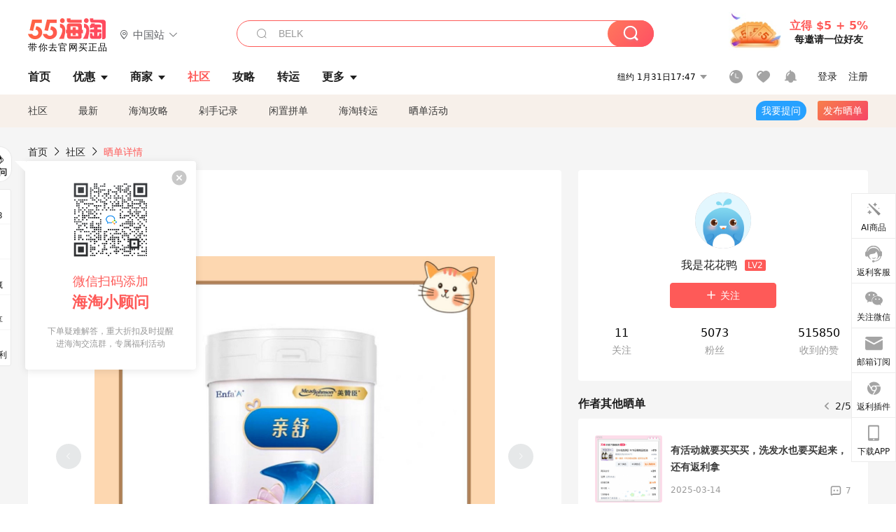

--- FILE ---
content_type: text/html; charset=utf-8
request_url: https://post.55haitao.com/show/309534/
body_size: 58789
content:
<!doctype html>
<html data-n-head-ssr lang="zh-hans" data-n-head="%7B%22lang%22:%7B%22ssr%22:%22zh-hans%22%7D%7D" xmlns:wb="http://open.weibo.com/wb">
  <head>
    <title>没活动也要买的娃的口粮，天猫超市价格还不错哦，海淘攻略-55海淘社区</title><meta data-n-head="ssr" charset="utf-8"><meta data-n-head="ssr" name="viewport" content="width=device-width, initial-scale=1.0, minimum-scale=1.0, maximum-scale=1.0, user-scalable=no, viewport-fit=cover"><meta data-n-head="ssr" data-hid="og:image" name="og:image" property="og:image" content="https://cdn.55haitao.com/bbs/data/attachment/special/2021/02/24/b2820e0d12abf866b353ea69c6b198eb.png"><meta data-n-head="ssr" data-hid="mobile-web-app-capable" name="mobile-web-app-capable" content="yes"><meta data-n-head="ssr" data-hid="apple-mobile-web-app-title" name="apple-mobile-web-app-title" content="55haitao"><meta data-n-head="ssr" data-hid="author" name="author" content="55haitao"><meta data-n-head="ssr" data-hid="og:type" name="og:type" property="og:type" content="website"><meta data-n-head="ssr" data-hid="og:site_name" name="og:site_name" property="og:site_name" content="55haitao"><meta data-n-head="ssr" data-hid="og:title" name="og:title" property="og:title" content="没活动也要买的娃的口粮，天猫超市价格还不错哦，海淘攻略-55海淘社区"><meta data-n-head="ssr" data-hid="description" name="description" content="❤️家里知知的奶粉就剩一桶了，立刻就要续上啊，因为他现在大了，奶粉没有以前喝的那么多了，所以我现在很少一次买一箱了，这次就买了一桶，看到活动还要接着给他买
❤️"><meta data-n-head="ssr" data-hid="og:description" name="og:description" property="og:description" content="❤️家里知知的奶粉就剩一桶了，立刻就要续上啊，因为他现在大了，奶粉没有以前喝的那么多了，所以我现在很少一次买一箱了，这次就买了一桶，看到活动还要接着给他买
❤️"><meta data-n-head="ssr" data-hid="keywords" name="keywords" content="天猫精选"><meta data-n-head="ssr" name="baidu-site-verification" content="code-zeaid6EKxD"><meta data-n-head="ssr" name="mobile-agent" data-hid="mobile-agent" content="format=html5;url=https://m.55haitao.com/show/309534/"><link data-n-head="ssr" rel="icon" type="image/x-icon" href="/favicon.ico"><link data-n-head="ssr" rel="preconnect" href="https://static.55haitao.com"><link data-n-head="ssr" rel="shortcut icon" href="https://cdn.55haitao.com/bbs/data/attachment/special/2021/02/24/b2820e0d12abf866b353ea69c6b198eb.png"><link data-n-head="ssr" rel="stylesheet" href="https://show.55haitao.com/common.css"><link data-n-head="ssr" rel="manifest" href="https://static.55haitao.com/show/_nuxt/manifest.902b60a8.json"><link data-n-head="ssr" data-hid="canonical" rel="canonical" href="https://post.55haitao.com/show/309534/"><script data-n-head="ssr" src="https://pagead2.googlesyndication.com/pagead/js/adsbygoogle.js?client=ca-pub-8129843157607958" async crossorigin="anonymous"></script><script data-n-head="ssr" data-hid="analytics">
            /** 百度统计 */
            var s = document.getElementsByTagName("script")[0];
            var _hmt = _hmt || [];
            (function() {
              var hm = document.createElement("script");
              hm.src = "https://hm.baidu.com/hm.js?14ceb3e967a71ff2f2e0cfabb6ffe949"; 
              s.parentNode.insertBefore(hm, s);
            })();
          </script><link rel="preload" href="https://static.55haitao.com/show/_nuxt/pc55--82215049425880b68ce7.js" as="script"><link rel="preload" href="https://static.55haitao.com/show/_nuxt/pc55--d25477d38d572d7cc655.js" as="script"><link rel="preload" href="https://static.55haitao.com/show/_nuxt/pc55--da7faf628cedc3590da3.js" as="script"><link rel="preload" href="https://static.55haitao.com/show/_nuxt/pc55--97967b44e2e49abb2c28.js" as="script"><link rel="preload" href="https://static.55haitao.com/show/_nuxt/pc55--faba4d29f6c3cf850ad1.js" as="script"><link rel="preload" href="https://static.55haitao.com/show/_nuxt/pc55--c54cfe9718dff34151ac.js" as="script"><link rel="preload" href="https://static.55haitao.com/show/_nuxt/pc55--6a3c8cc2ae45245a2be0.css" as="style"><link rel="preload" href="https://static.55haitao.com/show/_nuxt/pc55--c33c06e504cb0ad2662b.js" as="script"><link rel="preload" href="https://static.55haitao.com/show/_nuxt/pc55--c425f596342b7ef13b3f.js" as="script"><link rel="preload" href="https://static.55haitao.com/show/_nuxt/pc55--4e0902d01e580901e102.js" as="script"><link rel="preload" href="https://static.55haitao.com/show/_nuxt/pc55--881bb046332b7d277445.js" as="script"><link rel="preload" href="https://static.55haitao.com/show/_nuxt/pc55--b2b15d7da5cac60d46e0.js" as="script"><link rel="preload" href="https://static.55haitao.com/show/_nuxt/pc55--d4d4af9e2483a1f30198.css" as="style"><link rel="preload" href="https://static.55haitao.com/show/_nuxt/pc55--1ab2a2b60d4f1762c12f.js" as="script"><link rel="preload" href="https://static.55haitao.com/show/_nuxt/pc55--23f1f1c5588c55445ac0.js" as="script"><link rel="preload" href="https://static.55haitao.com/show/_nuxt/pc55--5959bde2b8f6640b2415.css" as="style"><link rel="preload" href="https://static.55haitao.com/show/_nuxt/pc55--59336b7d770fa40a5b5c.js" as="script"><link rel="preload" href="https://static.55haitao.com/show/_nuxt/pc55--696a6a23c98c586454f2.css" as="style"><link rel="preload" href="https://static.55haitao.com/show/_nuxt/pc55--4d5b59ae65bbb72397d3.js" as="script"><link rel="preload" href="https://static.55haitao.com/show/_nuxt/pc55--f98d43abb2a02cff7d20.js" as="script"><link rel="preload" href="https://static.55haitao.com/show/_nuxt/pc55--b8e6e82a0ff7b1788f43.css" as="style"><link rel="preload" href="https://static.55haitao.com/show/_nuxt/pc55--4eb621918fcfc6ea17d1.js" as="script"><link rel="preload" href="https://static.55haitao.com/show/_nuxt/pc55--1e7abf4e6b46d95fcfd9.js" as="script"><link rel="preload" href="https://static.55haitao.com/show/_nuxt/pc55--7303e6a60316c970df0f.js" as="script"><link rel="preload" href="https://static.55haitao.com/show/_nuxt/pc55--5e77f3558f2fe101e24a.js" as="script"><link rel="preload" href="https://static.55haitao.com/show/_nuxt/pc55--bbe6058915c341795d23.js" as="script"><link rel="preload" href="https://static.55haitao.com/show/_nuxt/pc55--259987b82c915d118eca.js" as="script"><link rel="preload" href="https://static.55haitao.com/show/_nuxt/pc55--0a564b8500deea451c75.css" as="style"><link rel="preload" href="https://static.55haitao.com/show/_nuxt/pc55--8ebd0f4b05791a440bc0.js" as="script"><link rel="preload" href="https://static.55haitao.com/show/_nuxt/pc55--85810b175fac925fbbb6.css" as="style"><link rel="preload" href="https://static.55haitao.com/show/_nuxt/pc55--5ef53243036ad0e03e9c.js" as="script"><link rel="preload" href="https://static.55haitao.com/show/_nuxt/pc55--2b16409c7cbece098096.css" as="style"><link rel="preload" href="https://static.55haitao.com/show/_nuxt/pc55--117b1fb95afdea67c609.js" as="script"><link rel="preload" href="https://static.55haitao.com/show/_nuxt/pc55--09da9d6060fa4f5bc12d.css" as="style"><link rel="preload" href="https://static.55haitao.com/show/_nuxt/pc55--14eec8cdbc57b67edba5.js" as="script"><link rel="preload" href="https://static.55haitao.com/show/_nuxt/pc55--7844b3346093cb43e33a.css" as="style"><link rel="preload" href="https://static.55haitao.com/show/_nuxt/pc55--1882299a08fb2a68cc3a.js" as="script"><link rel="preload" href="https://static.55haitao.com/show/_nuxt/pc55--523b6f9fee3d6a3f8416.css" as="style"><link rel="preload" href="https://static.55haitao.com/show/_nuxt/pc55--04e6f1b4967743a7e168.js" as="script"><link rel="preload" href="https://static.55haitao.com/show/_nuxt/pc55--12ff7dee773a02b8aa5e.css" as="style"><link rel="preload" href="https://static.55haitao.com/show/_nuxt/pc55--0706c6e58a5ec825e374.js" as="script"><link rel="stylesheet" href="https://static.55haitao.com/show/_nuxt/pc55--6a3c8cc2ae45245a2be0.css"><link rel="stylesheet" href="https://static.55haitao.com/show/_nuxt/pc55--d4d4af9e2483a1f30198.css"><link rel="stylesheet" href="https://static.55haitao.com/show/_nuxt/pc55--5959bde2b8f6640b2415.css"><link rel="stylesheet" href="https://static.55haitao.com/show/_nuxt/pc55--696a6a23c98c586454f2.css"><link rel="stylesheet" href="https://static.55haitao.com/show/_nuxt/pc55--b8e6e82a0ff7b1788f43.css"><link rel="stylesheet" href="https://static.55haitao.com/show/_nuxt/pc55--0a564b8500deea451c75.css"><link rel="stylesheet" href="https://static.55haitao.com/show/_nuxt/pc55--85810b175fac925fbbb6.css"><link rel="stylesheet" href="https://static.55haitao.com/show/_nuxt/pc55--2b16409c7cbece098096.css"><link rel="stylesheet" href="https://static.55haitao.com/show/_nuxt/pc55--09da9d6060fa4f5bc12d.css"><link rel="stylesheet" href="https://static.55haitao.com/show/_nuxt/pc55--7844b3346093cb43e33a.css"><link rel="stylesheet" href="https://static.55haitao.com/show/_nuxt/pc55--523b6f9fee3d6a3f8416.css"><link rel="stylesheet" href="https://static.55haitao.com/show/_nuxt/pc55--12ff7dee773a02b8aa5e.css">
    <meta name="baidu_union_verify" content="891aab8a413664f84fd91ecf70c2385f">
    <!-- Global site tag (gtag.js) - Google Analytics -->
    <script async src="https://www.googletagmanager.com/gtag/js?id=UA-127501760-1"></script>
    <script>function gtag(){dataLayer.push(arguments)}window.dataLayer=window.dataLayer||[],gtag("js",new Date),gtag("config","UA-127501760-1")</script>
    <script>function getPageStatus(){window.$nuxt&&window.$nuxt.$store.state.isShowGrayPage&&(2==+window.$nuxt.$store.state.isShowGrayPage?"/"===window.$nuxt.$route.path&&document.getElementsByTagName("html")[0].classList.add("gray-page"):1==+window.$nuxt.$store.state.isShowGrayPage&&document.getElementsByTagName("html")[0].classList.add("gray-page"))}document.addEventListener?document.addEventListener("DOMContentLoaded",(function(){})):document.attachEvent&&document.attachEvent("onreadystatechange",(function(){"complate"==document.readyState&&document.detachEvent("onreadystatechange",arguments.callee)}))</script>
    <!-- tracker -->
    <script type="text/javascript">function jsonload(){window.tracking=new TrackingPlugin({apiProxy:"/xs.gif",source:"55HaiTao",app:"PC",appVersion:"1.0.0",uid:function(t){return __NUXT__.state.auth.uid}})}var scriptElement=document.createElement("script"),timestamp=(new Date).getTime();scriptElement.async=!0,scriptElement.onload=jsonload,scriptElement.src=("local.55haitao.com"===window.location.hostname?"https://www.linkhaitao.com/tracker.min.js?id=":"/tracker.min.js?id=")+timestamp,scriptElement.type="text/javascript",document.head.appendChild(scriptElement)</script>
    <script async type="text/javascript" src="https://www.p.zjptg.com/tag/3791870/100001"></script>
  </head>
  <body >
    <div data-server-rendered="true" id="__nuxt"><div id="__layout"><div><div id="header" class="header"><!----> <!----> <div class="header__container"><div class="header__wrap"><div class="header__wrap-top-layer"><div class="header__logo"><a href="https://www.55haitao.com" class="logo-55haitao" data-v-7018218b>55海淘</a> <div class="header__logo__site"><div class="el-dropdown"><div class="el-dropdown-link"><div class="header__logo__site__list"><i class="el-icon-location-outline"></i> 
                  中国站
                  <i class="el-icon-arrow-down"></i></div></div> <ul class="el-dropdown-menu el-popper country-list" style="display:none;"><li tabindex="-1" class="el-dropdown-menu__item language-drop-item"><!---->
                  中国站
                </li><li tabindex="-1" class="el-dropdown-menu__item language-drop-item"><!---->
                  US (English)
                </li></ul></div></div></div> <div class="header__invite"><span>立得 $5 + 5%</span> <span>每邀请一位好友</span></div></div></div> </div> <div class="el-dialog__wrapper" style="display:none;"><div role="dialog" aria-modal="true" aria-label="dialog" class="el-dialog auth-popup" style="margin-top:15vh;width:390px;"><div class="el-dialog__header"><span class="el-dialog__title"></span><button type="button" aria-label="Close" class="el-dialog__headerbtn"><i class="el-dialog__close el-icon el-icon-close"></i></button></div><!----><!----></div></div></div> <div class="header__middle-wrap full-outer" data-v-4a9c6b51><div class="header__search header-searchpop" data-v-4a9c6b51><div class="search-input-area"><i class="search-input-area__newicon el-icon-search"></i> <input placeholder="搜索优惠、商家、品牌，以及商品链接" type="text" autocomplete="off" value="" class="header__search-input" style="background-color:#fff;"> <!----> <button type="button" class="el-button header__search-btn el-button--primary"><!----><!----><!----></button></div> <div class="el-dialog__wrapper search-wrap" style="display:none;"><div role="dialog" aria-modal="true" aria-label="dialog" class="el-dialog" style="margin-top:0;"><div class="el-dialog__header"><span class="el-dialog__title"></span><!----></div><!----><!----></div></div></div> <ul class="header__nav-bar" data-v-4a9c6b51><li data-v-4a9c6b51><div data-v-4a9c6b51><a href="https://www.55haitao.com" class="header-nav-item outer"><!----> <span>首页</span> <!----> <!----></a></div></li><li data-v-4a9c6b51><div data-v-4a9c6b51><span class="header-nav-item more"><svg height="20" width="20" aria-hidden="true" class="svg-icon--gray"><use xlink:href="#icon-deals"></use></svg> <a href="https://www.55haitao.com/deals" class="header-nav-item">
      优惠
      <i class="el-icon-caret-bottom"></i></a> <ul class="header-nav-item__list"><div class="header-nav-item__list-title"><a href="https://www.55haitao.com/deals">优惠</a> <i class="el-icon-caret-bottom"></i></div> <li class="header-nav-item__li"><div class="sub"><a href="https://www.55haitao.com/deals" class="header-nav-item outer"><!----> <span>海淘返利</span> <!----> <!----></a></div></li><li class="header-nav-item__li"><div class="sub"><a href="https://www.55haitao.com/tmall" class="header-nav-item outer"><!----> <span>淘宝返利</span> <!----> <!----></a></div></li><li class="header-nav-item__li"><div class="sub"><a href="https://www.55haitao.com/jd" class="header-nav-item outer"><!----> <span>京东返利</span> <!----> <!----></a></div></li><li class="header-nav-item__li"><div class="sub"><a href="https://www.55haitao.com/1688" class="header-nav-item outer"><!----> <span>1688返利</span> <!----> <!----></a></div></li><li class="header-nav-item__li"><div class="sub"><a href="https://www.55haitao.com/travel" class="header-nav-item outer"><!----> <span>旅游度假</span> <!----> <!----></a></div></li></ul></span></div></li><li data-v-4a9c6b51><div data-v-4a9c6b51><div class="header-nav-item more"><a href="https://www.55haitao.com/store" class="header-nav-item">
      商家
      <i class="el-icon-caret-bottom"></i></a> <ul class="header-nav-item__list pop poptitle"><div class="header-nav-item__list-title"><a href="https://www.55haitao.com/store">商家</a> <i class="el-icon-caret-bottom"></i></div></ul> <ul class="header-nav-item__list pop"><li class="header-nav-item__li"><div class="subs"><a href="https://www.55haitao.com/store/undefined-0-0-0-all-1.html" class="header-nav-item outer active"><!----> <span></span> <!----> <!----></a></div></li> <div class="header-nav-item__store"><div class="header-nav-item__store-title"><span>收藏商家</span> <a href="https://www.55haitao.com/my/collection/">
            查看全部
            <i class="el-icon-arrow-right"></i></a></div> <ul></ul></div></ul></div></div></li><li data-v-4a9c6b51><div data-v-4a9c6b51><a href="https://post.55haitao.com/" class="header-nav-item outer active"><!----> <span>社区</span> <!----> <!----></a></div></li><li data-v-4a9c6b51><div data-v-4a9c6b51><a href="https://post.55haitao.com/guide/" class="header-nav-item outer"><!----> <span>攻略</span> <!----> <!----></a></div></li><li data-v-4a9c6b51><div data-v-4a9c6b51><a href="https://www.55haitao.com/shipping/" class="header-nav-item outer"><!----> <span>转运</span> <!----> <!----></a></div></li><li class="hide" data-v-4a9c6b51><div data-v-4a9c6b51><a href="https://www.55haitao.com/vip" class="header-nav-item outer"><!----> <span>VIP特权</span> <!----> <!----></a></div></li><li data-v-4a9c6b51><div data-v-4a9c6b51><span class="header-nav-item more"><!----> <div style="display: flex; align-items: center"><span>更多</span> <i class="el-icon-caret-bottom"></i></div> <ul class="header-nav-item__list"><div class="header-nav-item__list-title"><a href="">更多</a> <i class="el-icon-caret-bottom"></i></div> <li class="header-nav-item__li"><div class="sub"><a href="https://wiki.55haitao.com/" class="header-nav-item outer"><!----> <span>热品</span> <!----> <!----></a></div></li><li class="header-nav-item__li"><div class="sub"><a href="https://post.55haitao.com/credit-cards/" class="header-nav-item outer"><!----> <span>信用卡</span> <!----> <!----></a></div></li><li class="header-nav-item__li"><div class="sub"><a href="https://www.55haitao.com/help-8.html" class="header-nav-item outer"><!----> <span>帮助</span> <!----> <!----></a></div></li><li class="header-nav-item__li"><div class="sub"><a href="https://www.55haitao.com/aboutus/aboutus.html" class="header-nav-item outer"><!----> <span>关于我们</span> <!----> <!----></a></div></li></ul></span></div></li></ul> <div class="header__middle-wrap-right" data-v-4a9c6b51><div class="header__time" data-v-4a9c6b51>
       1月31日22:47
      <i class="el-icon-caret-bottom" data-v-4a9c6b51></i> <ul class="header__time-list" data-v-4a9c6b51><li class="header__time-list-item" data-v-4a9c6b51>
           1月31日22:47
          <i class="el-icon-caret-bottom" data-v-4a9c6b51></i></li> </ul></div> <div class="header__icon-wrap" data-v-4a9c6b51><div class="header__icon" data-v-4a9c6b51><span data-v-4a9c6b51><div role="tooltip" id="el-popover-3447" aria-hidden="true" class="el-popover el-popper header__icon-item el-popover--plain" style="width:undefinedpx;display:none;"><!---->我的足迹</div><span class="el-popover__reference-wrapper"><a href="https://www.55haitao.com/my/history/" target="_blank" class="link-wrap browse centerImg" data-v-4a9c6b51></a></span></span> <span data-v-4a9c6b51><div role="tooltip" id="el-popover-5966" aria-hidden="true" class="el-popover el-popper header__icon-item el-popover--plain" style="width:undefinedpx;display:none;"><!---->我的收藏</div><span class="el-popover__reference-wrapper"><a href="https://www.55haitao.com/my/collection/" target="_blank" class="link-wrap collect centerImg" data-v-4a9c6b51></a></span></span> <div class="el-badge" data-v-4a9c6b51><span data-v-4a9c6b51><div role="tooltip" id="el-popover-6021" aria-hidden="true" class="el-popover el-popper header__icon-item el-popover--plain" style="width:undefinedpx;display:none;"><!---->消息通知</div><span class="el-popover__reference-wrapper"><a rel="nofollow" href="https://www.55haitao.com/my/message/alerts?active=0" target="_blank" class="link-wrap bell centerImg" data-v-4a9c6b51></a></span></span><sup class="el-badge__content el-badge__content--undefined is-fixed" style="display:none;">0</sup></div></div> <div class="header__login" data-v-4a9c6b51><span data-v-4a9c6b51>登录</span> <span data-v-4a9c6b51>注册</span></div></div></div></div> <ul class="show-nav"><li class="show-nav__li"><a href="/" class="active">
      社区
    </a></li><li class="show-nav__li"><a href="/show/category/100000/">
      最新
    </a></li><li class="show-nav__li"><a href="/show/category/54/">
      海淘攻略
    </a></li><li class="show-nav__li"><a href="/show/category/86/">
      剁手记录
    </a></li><li class="show-nav__li"><a href="/show/category/57/">
      闲置拼单
    </a></li><li class="show-nav__li"><a href="/show/category/66/">
      海淘转运
    </a></li> <a href="/show/activities/" class="show-nav__li">
    晒单活动
  </a> <button type="button" class="el-button header__new-ques el-button--info"><!----><!----><span>
    我要提问
  </span></button> <span><div role="tooltip" id="el-popover-4979" aria-hidden="true" class="el-popover el-popper show-nav__popover" style="width:160px;display:none;"><!----><div class="release-box"><div class="main"><a rel="nofollow" class="release-btn">
          发晒单
        </a> <a rel="nofollow" class="draft-btn">
          草稿箱
        </a></div></div> </div><span class="el-popover__reference-wrapper"><button type="button" class="el-button header__new-show el-button--default"><!----><!----><span>发布晒单</span></button></span></span> <div class="el-dialog__wrapper" style="display:none;"><div role="dialog" aria-modal="true" aria-label="dialog" class="el-dialog ques-dialog" style="margin-top:15vh;width:560px;"><div class="el-dialog__header"><span class="el-dialog__title"></span><button type="button" aria-label="Close" class="el-dialog__headerbtn"><i class="el-dialog__close el-icon el-icon-close"></i></button></div><!----><!----></div></div></ul> <div class="outer"><div class="show-detail-page"><div class="head-nav"><a href="https://www.55haitao.com">首页</a> <i class="el-icon-arrow-right"></i> <a href="https://post.55haitao.com">社区</a> <i class="el-icon-arrow-right"></i> <a>晒单详情</a></div> <!----> <div class="scroll-wrap"><div class="content-wrap scroll-wrap"><div class="content-wrap content-wrap--tiny"><div class="activity-wrap"><div class="ng"><div class="el-carousel el-carousel--horizontal"><div class="el-carousel__container" style="height:714px;"><button type="button" class="el-carousel__arrow el-carousel__arrow--left"><i class="el-icon-arrow-left"></i></button><button type="button" class="el-carousel__arrow el-carousel__arrow--right"><i class="el-icon-arrow-right"></i></button><div class="el-carousel__item" style="transform:translateX(0px) scale(1);ms-transform:translateX(0px) scale(1);webkit-transform:translateX(0px) scale(1);display:none;"><!----><div class="img-wrap"> <img class="img3"></div></div><div class="el-carousel__item" style="transform:translateX(0px) scale(1);ms-transform:translateX(0px) scale(1);webkit-transform:translateX(0px) scale(1);display:none;"><!----><div class="img-wrap"> <img class="img3"></div></div></div><!----></div> <div class="ng-thumbs"><div class="centerImg active"></div><div class="centerImg"></div></div></div> <h1 class="show__title">
              没活动也要买的娃的口粮，天猫超市价格还不错哦
            </h1> <!----> <!----> <div class="show__content"><article><div class="markdown55-content"><p><img class="emoji" draggable="false" alt="❤️" src="https://cdn.55haitao.com/emoji/svg/2764.svg"/>家里知知的奶粉就剩一桶了，立刻就要续上啊，因为他现在大了，奶粉没有以前喝的那么多了，所以我现在很少一次买一箱了，这次就买了一桶，看到活动还要接着给他买</p>
<p><img class="emoji" draggable="false" alt="❤️" src="https://cdn.55haitao.com/emoji/svg/2764.svg"/>知知喝的是美赞臣的亲舒，因为他有点牛奶蛋白不耐受，所以他喝的是水解奶粉，相对来说更容易吸收，天猫现在338一桶，活动之后290多，用了省钱卡和天猫超市的券，270但是，还有返利可以拿，价格还是可以的，一桶奶粉也就够10天左右，如果价格一直这样，我也还是要继续买的<img class="emoji" draggable="false" alt="😂" src="https://cdn.55haitao.com/emoji/svg/1f602.svg"/></p>
<p><img class="emoji" draggable="false" alt="❤️" src="https://cdn.55haitao.com/emoji/svg/2764.svg"/>现在无论是淘宝，京东，还是饿了么，美团，都可以走55平台哦！都可以拿到返利，真的不要太香了，这个羊毛<img class="emoji" draggable="false" alt="🦙" src="https://cdn.55haitao.com/emoji/svg/1f999.svg"/>大家不要错过哦</p></div> <span class="show__info-wrap"><!----> <div class="more-detail"><span>发布于 2023-03-11 18:14:20</span> <span class="spot">·</span> <span>编辑精选</span></div></span> <div class="el-dialog__wrapper" style="display:none;"><div role="dialog" aria-modal="true" aria-label="教育身份认证" class="el-dialog edu-pop hint" style="margin-top:15vh;width:361px;"><div class="el-dialog__header"><span class="el-dialog__title">教育身份认证</span><button type="button" aria-label="Close" class="el-dialog__headerbtn"><i class="el-dialog__close el-icon el-icon-close"></i></button></div><!----><!----></div></div></article></div></div></div> <span class="show-detail-title">评论</span> <div class="show-comment-wrap"><div id="targetBox" class="store-commentInput"><!----> <!----> <div class="comment-input noLeft"><!----> <div class="el-textarea el-input--suffix"><textarea autocomplete="off" rows="5" placeholder="写下您的评论内容" maxlength="500" class="el-textarea__inner" style="resize:none;"></textarea><!----></div> <div class="comment-length" style="display:none;">
      0/500
    </div> <button type="button" class="el-button comment-input__button el-button--primary isDisabled"><!----><!----><span>
      登录后发表评论
    </span></button> <div class="input-box-bottom"><!----></div> <!----></div> <!----> <div class="el-dialog__wrapper" style="display:none;"><div role="dialog" aria-modal="true" aria-label="选择订单" class="el-dialog cmt-order" style="margin-top:15vh;width:560px;"><div class="el-dialog__header"><span class="el-dialog__title">选择订单</span><button type="button" aria-label="Close" class="el-dialog__headerbtn"><i class="el-dialog__close el-icon el-icon-close"></i></button></div><!----><!----></div></div></div> <div class="show-detail__drop"><span>
              最新
              <i class="el-icon-sort"></i></span></div> <div about_type="sd" about_typename="晒单" status="0" source="来自IOS" author_groupname="" author_level="" author_sex="2" reply_id="0" sub_reply_id="0" extra_reply_id="0" is_author="0" class="comment-itemv2"><a class="avt centerImg gray"><span class="el-avatar el-avatar--circle" style="height:40px;width:40px;line-height:40px;margin-right:0px;"><img></span> <span class="oneLine" style="max-width:calc(100% - 40px - 0px);">
    
    <!----></span></a> <div class="comment-itemv2__content"><a href="https://www.55haitao.com/home/7993819" target="_blank" class="author">
      啦啦啦1114
      <!----> <!----></a> <span class="comment">我现在还不用买口粮，就是要买尿不湿</span> <div class="comment-child"><div class="comment child"><div class="comment__header-wrap"><a class="avt centerImg gray"><span class="el-avatar el-avatar--circle" style="height:24px;width:24px;line-height:24px;margin-right:0px;"><img></span> <span class="oneLine" style="max-width:calc(100% - 24px - 0px);">
    
    <!----></span></a> <a href="https://www.55haitao.com/home/7757348" target="_blank" class="author-child">
            我是花花鸭:
          </a> <em>作者</em> <span class="reply">
            回复
          </span></div> <span class="comment">我家尿不湿不用买了，你应该说买的很少，但是奶粉还是要买的</span></div> <!----></div> <div class="comment-itemv2__content-bottom"><span class="time"><span>7楼 </span>
        2023-03-13 13:43:13</span> <div class="action-area"><div class="action-area-item"><svg height="16" width="16" aria-hidden="true" class="svg-icon--gray"><use xlink:href="#icon-comment-o"></use></svg> <span class="action-area__text">
            回复
          </span></div> <div class="action-area-item praise"><svg height="16" width="16" aria-hidden="true" class="svg-icon--gray"><use xlink:href="#icon-praise-o"></use></svg> <span class="action-area__text">
            0
          </span></div></div></div> <!----></div> <div class="grayline fluid" data-v-12c27a7c><div></div></div> <div left="" class="el-dialog__wrapper comment-item__commentList" style="display:none;"><div role="dialog" aria-modal="true" aria-label="评论 (1)" class="el-dialog" style="margin-top:15vh;width:584px;"><div class="el-dialog__header"><span class="el-dialog__title">评论 (1)</span><button type="button" aria-label="Close" class="el-dialog__headerbtn"><i class="el-dialog__close el-icon el-icon-close"></i></button></div><!----><!----></div></div></div><div about_type="sd" about_typename="晒单" status="0" source="来自IOS" author_groupname="" author_level="" author_sex="1" reply_id="0" sub_reply_id="0" extra_reply_id="0" is_author="0" class="comment-itemv2"><a class="avt centerImg gray"><span class="el-avatar el-avatar--circle" style="height:40px;width:40px;line-height:40px;margin-right:0px;"><img></span> <span class="oneLine" style="max-width:calc(100% - 40px - 0px);">
    
    <!----></span></a> <div class="comment-itemv2__content"><a href="https://www.55haitao.com/home/8614092" target="_blank" class="author">
      只爱江油小王子
      <!----> <!----></a> <span class="comment">奶粉可以一次多买几罐呀</span> <div class="comment-child"><div class="comment child"><div class="comment__header-wrap"><a class="avt centerImg gray"><span class="el-avatar el-avatar--circle" style="height:24px;width:24px;line-height:24px;margin-right:0px;"><img></span> <span class="oneLine" style="max-width:calc(100% - 24px - 0px);">
    
    <!----></span></a> <a href="https://www.55haitao.com/home/7757348" target="_blank" class="author-child">
            我是花花鸭:
          </a> <em>作者</em> <span class="reply">
            回复
          </span></div> <span class="comment">主要是价格不够给力啊，就先买一罐</span></div> <!----></div> <div class="comment-itemv2__content-bottom"><span class="time"><span>6楼 </span>
        2023-03-13 10:44:35</span> <div class="action-area"><div class="action-area-item"><svg height="16" width="16" aria-hidden="true" class="svg-icon--gray"><use xlink:href="#icon-comment-o"></use></svg> <span class="action-area__text">
            回复
          </span></div> <div class="action-area-item praise"><svg height="16" width="16" aria-hidden="true" class="svg-icon--gray"><use xlink:href="#icon-praise-o"></use></svg> <span class="action-area__text">
            0
          </span></div></div></div> <!----></div> <div class="grayline fluid" data-v-12c27a7c><div></div></div> <div left="" class="el-dialog__wrapper comment-item__commentList" style="display:none;"><div role="dialog" aria-modal="true" aria-label="评论 (1)" class="el-dialog" style="margin-top:15vh;width:584px;"><div class="el-dialog__header"><span class="el-dialog__title">评论 (1)</span><button type="button" aria-label="Close" class="el-dialog__headerbtn"><i class="el-dialog__close el-icon el-icon-close"></i></button></div><!----><!----></div></div></div><div about_type="sd" about_typename="晒单" status="0" source="来自IOS" author_groupname="" author_level="" author_sex="2" reply_id="0" sub_reply_id="0" extra_reply_id="0" is_author="0" class="comment-itemv2"><a class="avt centerImg gray"><span class="el-avatar el-avatar--circle" style="height:40px;width:40px;line-height:40px;margin-right:0px;"><img></span> <span class="oneLine" style="max-width:calc(100% - 40px - 0px);">
    
    <!----></span></a> <div class="comment-itemv2__content"><a href="https://www.55haitao.com/home/9525996" target="_blank" class="author">
      dudu海淘
      <!----> <!----></a> <span class="comment">那知知能喝纯牛奶吗？</span> <div class="comment-child"><div class="comment child"><div class="comment__header-wrap"><a class="avt centerImg gray"><span class="el-avatar el-avatar--circle" style="height:24px;width:24px;line-height:24px;margin-right:0px;"><img></span> <span class="oneLine" style="max-width:calc(100% - 24px - 0px);">
    
    <!----></span></a> <a href="https://www.55haitao.com/home/7757348" target="_blank" class="author-child">
            我是花花鸭:
          </a> <em>作者</em> <span class="reply">
            回复
          </span></div> <span class="comment">回复 <b>@dudu海淘：</b>小朋友都是有点调皮的啊</span></div><div class="comment child"><div class="comment__header-wrap"><a class="avt centerImg gray"><span class="el-avatar el-avatar--circle" style="height:24px;width:24px;line-height:24px;margin-right:0px;"><img></span> <span class="oneLine" style="max-width:calc(100% - 24px - 0px);">
    
    <!----></span></a> <a href="https://www.55haitao.com/home/9525996" target="_blank" class="author-child">
            dudu海淘:
          </a> <!----> <span class="reply">
            回复
          </span></div> <span class="comment">回复 <b>@我是花花鸭：</b>嘿嘿 不调皮的时候确实还是可爱的</span></div> <span class="total-reply">
        共9条回复&gt;
      </span></div> <div class="comment-itemv2__content-bottom"><span class="time"><span>5楼 </span>
        2023-03-12 20:30:24</span> <div class="action-area"><div class="action-area-item"><svg height="16" width="16" aria-hidden="true" class="svg-icon--gray"><use xlink:href="#icon-comment-o"></use></svg> <span class="action-area__text">
            回复
          </span></div> <div class="action-area-item praise"><svg height="16" width="16" aria-hidden="true" class="svg-icon--gray"><use xlink:href="#icon-praise-o"></use></svg> <span class="action-area__text">
            0
          </span></div></div></div> <!----></div> <div class="grayline fluid" data-v-12c27a7c><div></div></div> <div left="" class="el-dialog__wrapper comment-item__commentList" style="display:none;"><div role="dialog" aria-modal="true" aria-label="评论 (9)" class="el-dialog" style="margin-top:15vh;width:584px;"><div class="el-dialog__header"><span class="el-dialog__title">评论 (9)</span><button type="button" aria-label="Close" class="el-dialog__headerbtn"><i class="el-dialog__close el-icon el-icon-close"></i></button></div><!----><!----></div></div></div><div about_type="sd" about_typename="晒单" status="0" source="来自IOS" author_groupname="" author_level="" author_sex="0" reply_id="0" sub_reply_id="0" extra_reply_id="0" is_author="0" class="comment-itemv2"><a class="avt centerImg gray"><span class="el-avatar el-avatar--circle" style="height:40px;width:40px;line-height:40px;margin-right:0px;"><img></span> <span class="oneLine" style="max-width:calc(100% - 40px - 0px);">
    
    <!----></span></a> <div class="comment-itemv2__content"><a href="https://www.55haitao.com/home/8646434" target="_blank" class="author">
      小胖子吖
      <!----> <!----></a> <span class="comment">你们家奶粉吃的好像也不怎么便宜</span> <div class="comment-child"><div class="comment child"><div class="comment__header-wrap"><a class="avt centerImg gray"><span class="el-avatar el-avatar--circle" style="height:24px;width:24px;line-height:24px;margin-right:0px;"><img></span> <span class="oneLine" style="max-width:calc(100% - 24px - 0px);">
    
    <!----></span></a> <a href="https://www.55haitao.com/home/8646434" target="_blank" class="author-child">
            小胖子吖:
          </a> <!----> <span class="reply">
            回复
          </span></div> <span class="comment">回复 <b>@我是花花鸭：</b>那这个还没有好的价格 我问过了</span></div><div class="comment child"><div class="comment__header-wrap"><a class="avt centerImg gray"><span class="el-avatar el-avatar--circle" style="height:24px;width:24px;line-height:24px;margin-right:0px;"><img></span> <span class="oneLine" style="max-width:calc(100% - 24px - 0px);">
    
    <!----></span></a> <a href="https://www.55haitao.com/home/7757348" target="_blank" class="author-child">
            我是花花鸭:
          </a> <em>作者</em> <span class="reply">
            回复
          </span></div> <span class="comment">对，这个不便宜，他不耐受，这个比较适合他</span></div> <!----></div> <div class="comment-itemv2__content-bottom"><span class="time"><span>4楼 </span>
        2023-03-12 16:46:40</span> <div class="action-area"><div class="action-area-item"><svg height="16" width="16" aria-hidden="true" class="svg-icon--gray"><use xlink:href="#icon-comment-o"></use></svg> <span class="action-area__text">
            回复
          </span></div> <div class="action-area-item praise"><svg height="16" width="16" aria-hidden="true" class="svg-icon--gray"><use xlink:href="#icon-praise-o"></use></svg> <span class="action-area__text">
            0
          </span></div></div></div> <!----></div> <div class="grayline fluid" data-v-12c27a7c><div></div></div> <div left="" class="el-dialog__wrapper comment-item__commentList" style="display:none;"><div role="dialog" aria-modal="true" aria-label="评论 (2)" class="el-dialog" style="margin-top:15vh;width:584px;"><div class="el-dialog__header"><span class="el-dialog__title">评论 (2)</span><button type="button" aria-label="Close" class="el-dialog__headerbtn"><i class="el-dialog__close el-icon el-icon-close"></i></button></div><!----><!----></div></div></div><div about_type="sd" about_typename="晒单" status="0" source="来自IOS" author_groupname="" author_level="" author_sex="2" reply_id="0" sub_reply_id="0" extra_reply_id="0" is_author="0" class="comment-itemv2"><a class="avt centerImg gray"><span class="el-avatar el-avatar--circle" style="height:40px;width:40px;line-height:40px;margin-right:0px;"><img></span> <span class="oneLine" style="max-width:calc(100% - 40px - 0px);">
    
    <!----></span></a> <div class="comment-itemv2__content"><a href="https://www.55haitao.com/home/7968960" target="_blank" class="author">
      小小巧巧巧克力
      <!----> <!----></a> <span class="comment">小孩子的口粮不能断呀 有活动可以多囤一点</span> <div class="comment-child"><div class="comment child"><div class="comment__header-wrap"><a class="avt centerImg gray"><span class="el-avatar el-avatar--circle" style="height:24px;width:24px;line-height:24px;margin-right:0px;"><img></span> <span class="oneLine" style="max-width:calc(100% - 24px - 0px);">
    
    <!----></span></a> <a href="https://www.55haitao.com/home/7757348" target="_blank" class="author-child">
            我是花花鸭:
          </a> <em>作者</em> <span class="reply">
            回复
          </span></div> <span class="comment">对，活动好会一次多买点</span></div> <!----></div> <div class="comment-itemv2__content-bottom"><span class="time"><span>3楼 </span>
        2023-03-12 14:03:42</span> <div class="action-area"><div class="action-area-item"><svg height="16" width="16" aria-hidden="true" class="svg-icon--gray"><use xlink:href="#icon-comment-o"></use></svg> <span class="action-area__text">
            回复
          </span></div> <div class="action-area-item praise"><svg height="16" width="16" aria-hidden="true" class="svg-icon--gray"><use xlink:href="#icon-praise-o"></use></svg> <span class="action-area__text">
            0
          </span></div></div></div> <!----></div> <div class="grayline fluid" data-v-12c27a7c><div></div></div> <div left="" class="el-dialog__wrapper comment-item__commentList" style="display:none;"><div role="dialog" aria-modal="true" aria-label="评论 (1)" class="el-dialog" style="margin-top:15vh;width:584px;"><div class="el-dialog__header"><span class="el-dialog__title">评论 (1)</span><button type="button" aria-label="Close" class="el-dialog__headerbtn"><i class="el-dialog__close el-icon el-icon-close"></i></button></div><!----><!----></div></div></div> <div class="load-all"><span>加载更多...</span></div></div> <div class="fall-list-wraps"><div><div class="show-detail-tag default-outer"><div class="el-tabs el-tabs--top"><div class="el-tabs__header is-top"><div class="el-tabs__nav-wrap is-top"><div class="el-tabs__nav-scroll"><div role="tablist" class="el-tabs__nav is-top" style="transform:translateX(-0px);"><div class="el-tabs__active-bar is-top" style="width:0px;transform:translateX(0px);ms-transform:translateX(0px);webkit-transform:translateX(0px);"></div></div></div></div></div><div class="el-tabs__content"><div role="tabpanel" id="pane-show" aria-labelledby="tab-show" class="el-tab-pane"></div> <div role="tabpanel" aria-hidden="true" id="pane-deal" aria-labelledby="tab-deal" class="el-tab-pane" style="display:none;"></div></div></div></div> <div class="show-card-list"><ul class="show-card-list__column"><li praised="0" width="1600" height="1200" class="show-card fluid"><a href="https://post.55haitao.com/show/367028/" target="_blank" class="show-card-item"><div class="radio" style="display:none;"></div> <!----> <div class="show-card__img"><img data-srcset="" alt="过年送礼丹麦皇冠曲奇饼干礼盒装也很合适！"> <!----> <div class="recommend">
        推荐
      </div> <!----></div> <div class="show-card__wrap"><h3 class="show-card__title">
        过年送礼丹麦皇冠曲奇饼干礼盒装也很合适！
      </h3></div></a> <div class="show-card__footer"><!----> <div class="praise-view filter" style="background-image:url(https://cdn.55haitao.com/bbs/data/attachment/deal/202109021709_PrIM0wRQyo.svg);"><svg height="16" width="16" aria-hidden="true" class="svg-icon--gray"><use xlink:href="#icon-praise-o"></use></svg> <span class="action-area__text">
     165
  </span></div></div></li><li praised="0" width="1600" height="1601" class="show-card fluid"><a href="https://post.55haitao.com/show/365690/" target="_blank" class="show-card-item"><div class="radio" style="display:none;"></div> <!----> <div class="show-card__img"><img data-srcset="" alt="天猫超市购买零食，次日达很方便哦"> <!----> <div class="recommend">
        推荐
      </div> <div class="show-card__count">
        +4
      </div></div> <div class="show-card__wrap"><h3 class="show-card__title">
        天猫超市购买零食，次日达很方便哦
      </h3></div></a> <div class="show-card__footer"><!----> <div class="praise-view filter" style="background-image:url(https://cdn.55haitao.com/bbs/data/attachment/deal/202109021709_PrIM0wRQyo.svg);"><svg height="16" width="16" aria-hidden="true" class="svg-icon--gray"><use xlink:href="#icon-praise-o"></use></svg> <span class="action-area__text">
     165
  </span></div></div></li><li praised="0" width="1313" height="1337" class="show-card fluid"><a href="https://post.55haitao.com/show/356145/" target="_blank" class="show-card-item"><div class="radio" style="display:none;"></div> <!----> <div class="show-card__img"><img data-srcset="" alt="天猫超市买酸奶一瓶不到2块钱"> <!----> <div class="recommend">
        推荐
      </div> <!----></div> <div class="show-card__wrap"><h3 class="show-card__title">
        天猫超市买酸奶一瓶不到2块钱
      </h3></div></a> <div class="show-card__footer"><!----> <div class="praise-view filter" style="background-image:url(https://cdn.55haitao.com/bbs/data/attachment/deal/202109021709_PrIM0wRQyo.svg);"><svg height="16" width="16" aria-hidden="true" class="svg-icon--gray"><use xlink:href="#icon-praise-o"></use></svg> <span class="action-area__text">
     143
  </span></div></div></li><li praised="0" width="1070" height="1070" class="show-card fluid"><a href="https://post.55haitao.com/show/350176/" target="_blank" class="show-card-item"><div class="radio" style="display:none;"></div> <!----> <div class="show-card__img"><img data-srcset="" alt="天猫超市买酱油耗油套装可返20元猫超卡，相当于一套17.26元到手"> <!----> <div class="recommend">
        推荐
      </div> <div class="show-card__count">
        +2
      </div></div> <div class="show-card__wrap"><h3 class="show-card__title">
        天猫超市买酱油耗油套装可返20元猫超卡，相当于一套17.26元到手
      </h3></div></a> <div class="show-card__footer"><!----> <div class="praise-view filter" style="background-image:url(https://cdn.55haitao.com/bbs/data/attachment/deal/202109021709_PrIM0wRQyo.svg);"><svg height="16" width="16" aria-hidden="true" class="svg-icon--gray"><use xlink:href="#icon-praise-o"></use></svg> <span class="action-area__text">
     409
  </span></div></div></li><li praised="0" width="1050" height="1050" class="show-card fluid"><a href="https://post.55haitao.com/show/347324/" target="_blank" class="show-card-item"><div class="radio" style="display:none;"></div> <!----> <div class="show-card__img"><img data-srcset="" alt="天猫买荔浦芋头，走55海淘还有0.94%返利"> <!----> <div class="recommend">
        推荐
      </div> <div class="show-card__count">
        +3
      </div></div> <div class="show-card__wrap"><h3 class="show-card__title">
        天猫买荔浦芋头，走55海淘还有0.94%返利
      </h3></div></a> <div class="show-card__footer"><!----> <div class="praise-view filter" style="background-image:url(https://cdn.55haitao.com/bbs/data/attachment/deal/202109021709_PrIM0wRQyo.svg);"><svg height="16" width="16" aria-hidden="true" class="svg-icon--gray"><use xlink:href="#icon-praise-o"></use></svg> <span class="action-area__text">
     333
  </span></div></div></li><li praised="0" width="1600" height="1200" class="show-card fluid"><a href="https://post.55haitao.com/show/291236/" target="_blank" class="show-card-item"><div class="radio" style="display:none;"></div> <!----> <div class="show-card__img"><img data-srcset="" alt="双十一天猫超市买了很多东西，今天已经收到啦"> <!----> <div class="recommend">
        推荐
      </div> <div class="show-card__count">
        +5
      </div></div> <div class="show-card__wrap"><h3 class="show-card__title">
        双十一天猫超市买了很多东西，今天已经收到啦
      </h3></div></a> <div class="show-card__footer"><!----> <div class="praise-view filter" style="background-image:url(https://cdn.55haitao.com/bbs/data/attachment/deal/202109021709_PrIM0wRQyo.svg);"><svg height="16" width="16" aria-hidden="true" class="svg-icon--gray"><use xlink:href="#icon-praise-o"></use></svg> <span class="action-area__text">
     394
  </span></div></div></li><li praised="0" width="1600" height="1200" class="show-card fluid"><a href="https://post.55haitao.com/show/277216/" target="_blank" class="show-card-item"><div class="radio" style="display:none;"></div> <!----> <div class="show-card__img"><img data-srcset="" alt="给家里的两只狗狗囤狗粮的一天，顺带换购一个蚊子膏"> <!----> <div class="recommend">
        推荐
      </div> <div class="show-card__count">
        +2
      </div></div> <div class="show-card__wrap"><h3 class="show-card__title">
        给家里的两只狗狗囤狗粮的一天，顺带换购一个蚊子膏
      </h3></div></a> <div class="show-card__footer"><!----> <div class="praise-view filter" style="background-image:url(https://cdn.55haitao.com/bbs/data/attachment/deal/202109021709_PrIM0wRQyo.svg);"><svg height="16" width="16" aria-hidden="true" class="svg-icon--gray"><use xlink:href="#icon-praise-o"></use></svg> <span class="action-area__text">
     329
  </span></div></div></li> <!----></ul><ul class="show-card-list__column"><li praised="0" width="1600" height="2002" class="show-card fluid"><a href="https://post.55haitao.com/show/367025/" target="_blank" class="show-card-item"><div class="radio" style="display:none;"></div> <!----> <div class="show-card__img"><img data-srcset="" alt="过年怎么能少乐事薯片！大礼包性价比高！"> <!----> <div class="recommend">
        推荐
      </div> <div class="show-card__count">
        +2
      </div></div> <div class="show-card__wrap"><h3 class="show-card__title">
        过年怎么能少乐事薯片！大礼包性价比高！
      </h3></div></a> <div class="show-card__footer"><!----> <div class="praise-view filter" style="background-image:url(https://cdn.55haitao.com/bbs/data/attachment/deal/202109021709_PrIM0wRQyo.svg);"><svg height="16" width="16" aria-hidden="true" class="svg-icon--gray"><use xlink:href="#icon-praise-o"></use></svg> <span class="action-area__text">
     154
  </span></div></div></li><li praised="0" width="1284" height="1606" class="show-card fluid"><a href="https://post.55haitao.com/show/364581/" target="_blank" class="show-card-item"><div class="radio" style="display:none;"></div> <!----> <div class="show-card__img"><img data-srcset="" alt="好想你枣仁派天猫超市领149减30元券，198g一包只要5.8元"> <!----> <div class="recommend">
        推荐
      </div> <!----></div> <div class="show-card__wrap"><h3 class="show-card__title">
        好想你枣仁派天猫超市领149减30元券，198g一包只要5.8元
      </h3></div></a> <div class="show-card__footer"><!----> <div class="praise-view filter" style="background-image:url(https://cdn.55haitao.com/bbs/data/attachment/deal/202109021709_PrIM0wRQyo.svg);"><svg height="16" width="16" aria-hidden="true" class="svg-icon--gray"><use xlink:href="#icon-praise-o"></use></svg> <span class="action-area__text">
     120
  </span></div></div></li><li praised="0" width="1080" height="1069" class="show-card fluid"><a href="https://post.55haitao.com/show/350209/" target="_blank" class="show-card-item"><div class="radio" style="display:none;"></div> <!----> <div class="show-card__img"><img data-srcset="" alt="天猫超市0.75元买金号毛巾，很超值呀！"> <!----> <div class="recommend">
        推荐
      </div> <div class="show-card__count">
        +2
      </div></div> <div class="show-card__wrap"><h3 class="show-card__title">
        天猫超市0.75元买金号毛巾，很超值呀！
      </h3></div></a> <div class="show-card__footer"><!----> <div class="praise-view filter" style="background-image:url(https://cdn.55haitao.com/bbs/data/attachment/deal/202109021709_PrIM0wRQyo.svg);"><svg height="16" width="16" aria-hidden="true" class="svg-icon--gray"><use xlink:href="#icon-praise-o"></use></svg> <span class="action-area__text">
     360
  </span></div></div></li><li praised="0" width="577" height="558" class="show-card fluid"><a href="https://post.55haitao.com/show/347401/" target="_blank" class="show-card-item"><div class="radio" style="display:none;"></div> <!----> <div class="show-card__img"><img data-srcset="" alt="SKG膝盖仪买给妈妈姨妈--走55有额外返利"> <!----> <div class="recommend">
        推荐
      </div> <div class="show-card__count">
        +2
      </div></div> <div class="show-card__wrap"><h3 class="show-card__title">
        SKG膝盖仪买给妈妈姨妈--走55有额外返利
      </h3></div></a> <div class="show-card__footer"><!----> <div class="praise-view filter" style="background-image:url(https://cdn.55haitao.com/bbs/data/attachment/deal/202109021709_PrIM0wRQyo.svg);"><svg height="16" width="16" aria-hidden="true" class="svg-icon--gray"><use xlink:href="#icon-praise-o"></use></svg> <span class="action-area__text">
     400
  </span></div></div></li><li praised="0" width="1530" height="1914" class="show-card fluid"><a href="https://post.55haitao.com/show/319634/" target="_blank" class="show-card-item"><div class="radio" style="display:none;"></div> <!----> <div class="show-card__img"><img data-srcset="" alt="3毛钱入手两包湿厕纸，便宜卫生又好用"> <!----> <div class="recommend">
        推荐
      </div> <div class="show-card__count">
        +2
      </div></div> <div class="show-card__wrap"><h3 class="show-card__title">
        3毛钱入手两包湿厕纸，便宜卫生又好用
      </h3></div></a> <div class="show-card__footer"><!----> <div class="praise-view filter" style="background-image:url(https://cdn.55haitao.com/bbs/data/attachment/deal/202109021709_PrIM0wRQyo.svg);"><svg height="16" width="16" aria-hidden="true" class="svg-icon--gray"><use xlink:href="#icon-praise-o"></use></svg> <span class="action-area__text">
     257
  </span></div></div></li><li praised="0" width="1600" height="1600" class="show-card fluid"><a href="https://post.55haitao.com/show/286585/" target="_blank" class="show-card-item"><div class="radio" style="display:none;"></div> <!----> <div class="show-card__img"><img data-srcset="" alt="天猫超市购入超级划算的升级款粉扑啦"> <!----> <div class="recommend">
        推荐
      </div> <div class="show-card__count">
        +2
      </div></div> <div class="show-card__wrap"><h3 class="show-card__title">
        天猫超市购入超级划算的升级款粉扑啦
      </h3></div></a> <div class="show-card__footer"><!----> <div class="praise-view filter" style="background-image:url(https://cdn.55haitao.com/bbs/data/attachment/deal/202109021709_PrIM0wRQyo.svg);"><svg height="16" width="16" aria-hidden="true" class="svg-icon--gray"><use xlink:href="#icon-praise-o"></use></svg> <span class="action-area__text">
     241
  </span></div></div></li> <!----></ul><ul class="show-card-list__column"><li praised="0" width="1536" height="1920" class="show-card fluid"><a href="https://post.55haitao.com/show/366974/" target="_blank" class="show-card-item"><div class="radio" style="display:none;"></div> <!----> <div class="show-card__img"><img data-srcset="" alt="过年怎么能少了面，46元，送货上门我很满意"> <!----> <div class="recommend">
        推荐
      </div> <div class="show-card__count">
        +2
      </div></div> <div class="show-card__wrap"><h3 class="show-card__title">
        过年怎么能少了面，46元，送货上门我很满意
      </h3></div></a> <div class="show-card__footer"><!----> <div class="praise-view filter" style="background-image:url(https://cdn.55haitao.com/bbs/data/attachment/deal/202109021709_PrIM0wRQyo.svg);"><svg height="16" width="16" aria-hidden="true" class="svg-icon--gray"><use xlink:href="#icon-praise-o"></use></svg> <span class="action-area__text">
     131
  </span></div></div></li><li praised="0" width="1600" height="1600" class="show-card fluid"><a href="https://post.55haitao.com/show/358956/" target="_blank" class="show-card-item"><div class="radio" style="display:none;"></div> <!----> <div class="show-card__img"><img data-srcset="" alt="天猫超市买车厘子，3j的车厘子不到50元一斤真的划算"> <!----> <div class="recommend">
        推荐
      </div> <div class="show-card__count">
        +3
      </div></div> <div class="show-card__wrap"><h3 class="show-card__title">
        天猫超市买车厘子，3j的车厘子不到50元一斤真的划算
      </h3></div></a> <div class="show-card__footer"><!----> <div class="praise-view filter" style="background-image:url(https://cdn.55haitao.com/bbs/data/attachment/deal/202109021709_PrIM0wRQyo.svg);"><svg height="16" width="16" aria-hidden="true" class="svg-icon--gray"><use xlink:href="#icon-praise-o"></use></svg> <span class="action-area__text">
     119
  </span></div></div></li><li praised="0" width="1000" height="1250" class="show-card fluid"><a href="https://post.55haitao.com/show/350197/" target="_blank" class="show-card-item"><div class="radio" style="display:none;"></div> <!----> <div class="show-card__img"><img data-srcset="" alt="看我怎么买天猫超市最划算的2.4元买20卷洁柔油画200克一卷的卷纸"> <!----> <div class="recommend">
        推荐
      </div> <div class="show-card__count">
        +4
      </div></div> <div class="show-card__wrap"><h3 class="show-card__title">
        看我怎么买天猫超市最划算的2.4元买20卷洁柔油画200克一卷的卷纸
      </h3></div></a> <div class="show-card__footer"><!----> <div class="praise-view filter" style="background-image:url(https://cdn.55haitao.com/bbs/data/attachment/deal/202109021709_PrIM0wRQyo.svg);"><svg height="16" width="16" aria-hidden="true" class="svg-icon--gray"><use xlink:href="#icon-praise-o"></use></svg> <span class="action-area__text">
     292
  </span></div></div></li><li praised="0" width="1077" height="1063" class="show-card fluid"><a href="https://post.55haitao.com/show/347327/" target="_blank" class="show-card-item"><div class="radio" style="display:none;"></div> <!----> <div class="show-card__img"><img data-srcset="" alt="天猫买半月板护膝，通过55海淘还有1.89%返利"> <!----> <div class="recommend">
        推荐
      </div> <div class="show-card__count">
        +3
      </div></div> <div class="show-card__wrap"><h3 class="show-card__title">
        天猫买半月板护膝，通过55海淘还有1.89%返利
      </h3></div></a> <div class="show-card__footer"><!----> <div class="praise-view filter" style="background-image:url(https://cdn.55haitao.com/bbs/data/attachment/deal/202109021709_PrIM0wRQyo.svg);"><svg height="16" width="16" aria-hidden="true" class="svg-icon--gray"><use xlink:href="#icon-praise-o"></use></svg> <span class="action-area__text">
     380
  </span></div></div></li><li praised="0" width="1530" height="1914" class="show-card fluid"><a href="https://post.55haitao.com/show/319591/" target="_blank" class="show-card-item"><div class="radio" style="display:none;"></div> <!----> <div class="show-card__img"><img data-srcset="" alt="一分钱褥到高颜值国风洗脸巾，洗脸都会心情舒畅"> <!----> <div class="recommend">
        推荐
      </div> <div class="show-card__count">
        +2
      </div></div> <div class="show-card__wrap"><h3 class="show-card__title">
        一分钱褥到高颜值国风洗脸巾，洗脸都会心情舒畅
      </h3></div></a> <div class="show-card__footer"><!----> <div class="praise-view filter" style="background-image:url(https://cdn.55haitao.com/bbs/data/attachment/deal/202109021709_PrIM0wRQyo.svg);"><svg height="16" width="16" aria-hidden="true" class="svg-icon--gray"><use xlink:href="#icon-praise-o"></use></svg> <span class="action-area__text">
     361
  </span></div></div></li><li praised="0" width="1080" height="1080" class="show-card fluid"><a href="https://post.55haitao.com/show/278513/" target="_blank" class="show-card-item"><div class="radio" style="display:none;"></div> <!----> <div class="show-card__img"><img data-srcset="" alt="天猫超市维达卷纸领券后，原价69.9元30卷一箱，凑单只需38.94元"> <!----> <div class="recommend">
        推荐
      </div> <div class="show-card__count">
        +2
      </div></div> <div class="show-card__wrap"><h3 class="show-card__title">
        天猫超市维达卷纸领券后，原价69.9元30卷一箱，凑单只需38.94元
      </h3></div></a> <div class="show-card__footer"><!----> <div class="praise-view filter" style="background-image:url(https://cdn.55haitao.com/bbs/data/attachment/deal/202109021709_PrIM0wRQyo.svg);"><svg height="16" width="16" aria-hidden="true" class="svg-icon--gray"><use xlink:href="#icon-praise-o"></use></svg> <span class="action-area__text">
     376
  </span></div></div></li> <!----></ul></div> <!----></div></div></div> <div class="right-wrap"><div class="scroll-item"><div class="show__author-wrap"><div class="show__author-info"><a class="avt centerImg black"><span class="el-avatar el-avatar--circle" style="height:80px;width:80px;line-height:80px;margin-right:0px;"><img></span> <span class="oneLine" style="max-width:calc(100% - 80px - 0px);">
    我是花花鸭
    <em>
      LV2
    </em></span></a></div> <div class="show__author-btns"><div class="follow-author"><i class="el-icon-plus"></i>
                关注
              </div></div> <!----> <div class="show__author-stat"><div class="show__author-stat-num"><p>11</p> <h4>关注</h4></div> <div class="show__author-stat-num"><p>5073</p> <h4>粉丝</h4></div> <div class="show__author-stat-num"><p>515850</p> <h4>收到的赞</h4></div></div></div> <div class="side-swiper show-activity-page__swiper"><h3 class="side-swiper__title">
    作者其他晒单
    <!----> <div class="side-swiper__navigation"><div class="side-swiper__prev"><svg height="24" width="24" aria-hidden="true" class="svg-icon--gray"><use xlink:href="#icon-prev"></use></svg></div> <div class="side-swiper__pagination">
        1/5
      </div> <div class="side-swiper__next"><svg height="24" width="24" aria-hidden="true" class="svg-icon--gray"><use xlink:href="#icon-next"></use></svg></div></div></h3> <div><div class="swiper-wrapper"><div class="swiper-slide"><a href="https://post.55haitao.com/show/432717/" target="_blank" forum_post_id="0" praise_count="186" username="zhengru123" sex="2" uid="7757348" avatar="https://uc.55haitao.com/avatar.php?uid=7757348&amp;size=middle&amp;v=000/00/00/94405759147725817162&amp;thumb=@!avatar24x24" images_count="2" recommend="1" height="2002" width="1600" praised="0" class="show-item"><div class="show-item__wrap"><div class="show-item__wrap-img swiper-lazy" style="background-image:url(https://cdn.55haitao.com/bbs/data/attachment/forum/202601/04/202601040906174023.jpg@!show282);"></div> <div class="show-item__content"><span class="show-item__title">
        不看不知道，一看吓一跳，2025买了啥
      </span> <div class="show-item__footer"><div class="show-item__footer-data">
          27天前
        </div> <div class="show-item__footer-comment"><svg height="16" width="16" aria-hidden="true" class="svg-icon--gray"><use xlink:href="#icon-comment-o"></use></svg>
          6
        </div></div></div></div></a><a href="https://post.55haitao.com/show/432716/" target="_blank" forum_post_id="0" praise_count="189" username="zhengru123" sex="2" uid="7757348" avatar="https://uc.55haitao.com/avatar.php?uid=7757348&amp;size=middle&amp;v=000/00/00/94405759147725817162&amp;thumb=@!avatar24x24" images_count="2" recommend="1" height="1603" width="1600" praised="0" class="show-item"><div class="show-item__wrap"><div class="show-item__wrap-img swiper-lazy" style="background-image:url(https://cdn.55haitao.com/bbs/data/attachment/forum/202601/04/202601040858163150.jpg@!show282);"></div> <div class="show-item__content"><span class="show-item__title">
        Mac 口红套装基础运费，感谢转国3个一单
      </span> <div class="show-item__footer"><div class="show-item__footer-data">
          27天前
        </div> <div class="show-item__footer-comment"><svg height="16" width="16" aria-hidden="true" class="svg-icon--gray"><use xlink:href="#icon-comment-o"></use></svg>
          5
        </div></div></div></div></a><a href="https://post.55haitao.com/show/412820/" target="_blank" forum_post_id="0" praise_count="169" username="zhengru123" sex="2" uid="7757348" avatar="https://uc.55haitao.com/avatar.php?uid=7757348&amp;size=middle&amp;v=000/00/00/94405759147725817162&amp;thumb=@!avatar24x24" images_count="2" recommend="1" height="2000" width="1600" praised="0" class="show-item"><div class="show-item__wrap"><div class="show-item__wrap-img swiper-lazy" style="background-image:url(https://cdn.55haitao.com/bbs/data/attachment/forum/202503/14/202503141254323914.jpg@!show282);"></div> <div class="show-item__content"><span class="show-item__title">
        面条+口水鸡，超级好搭配！味道也非常不错
      </span> <div class="show-item__footer"><div class="show-item__footer-data">
          2025-03-14
        </div> <div class="show-item__footer-comment"><svg height="16" width="16" aria-hidden="true" class="svg-icon--gray"><use xlink:href="#icon-comment-o"></use></svg>
          8
        </div></div></div></div></a><a href="https://post.55haitao.com/show/412807/" target="_blank" forum_post_id="0" praise_count="137" username="zhengru123" sex="2" uid="7757348" avatar="https://uc.55haitao.com/avatar.php?uid=7757348&amp;size=middle&amp;v=000/00/00/94405759147725817162&amp;thumb=@!avatar24x24" images_count="2" recommend="1" height="2000" width="1600" praised="0" class="show-item"><div class="show-item__wrap"><div class="show-item__wrap-img swiper-lazy" style="background-image:url(https://cdn.55haitao.com/bbs/data/attachment/forum/202503/14/202503141019237415.jpg@!show282);"></div> <div class="show-item__content"><span class="show-item__title">
        晚餐外卖寿司，小朋友的最爱，用55还有返利
      </span> <div class="show-item__footer"><div class="show-item__footer-data">
          2025-03-14
        </div> <div class="show-item__footer-comment"><svg height="16" width="16" aria-hidden="true" class="svg-icon--gray"><use xlink:href="#icon-comment-o"></use></svg>
          7
        </div></div></div></div></a></div><div class="swiper-slide"><a href="https://post.55haitao.com/show/412803/" target="_blank" forum_post_id="0" praise_count="152" username="zhengru123" sex="2" uid="7757348" avatar="https://uc.55haitao.com/avatar.php?uid=7757348&amp;size=middle&amp;v=000/00/00/94405759147725817162&amp;thumb=@!avatar24x24" images_count="1" recommend="1" height="1633" width="1600" praised="0" class="show-item"><div class="show-item__wrap"><div class="show-item__wrap-img swiper-lazy"></div> <div class="show-item__content"><span class="show-item__title">
        有活动就要买买买，洗发水也要买起来，还有返利拿
      </span> <div class="show-item__footer"><div class="show-item__footer-data">
          2025-03-14
        </div> <div class="show-item__footer-comment"><svg height="16" width="16" aria-hidden="true" class="svg-icon--gray"><use xlink:href="#icon-comment-o"></use></svg>
          7
        </div></div></div></div></a><a href="https://post.55haitao.com/show/412799/" target="_blank" forum_post_id="0" praise_count="144" username="zhengru123" sex="2" uid="7757348" avatar="https://uc.55haitao.com/avatar.php?uid=7757348&amp;size=middle&amp;v=000/00/00/94405759147725817162&amp;thumb=@!avatar24x24" images_count="1" recommend="1" height="1593" width="1600" praised="0" class="show-item"><div class="show-item__wrap"><div class="show-item__wrap-img swiper-lazy"></div> <div class="show-item__content"><span class="show-item__title">
        在淘宝给小朋友买了玩具，有返利拿很不错
      </span> <div class="show-item__footer"><div class="show-item__footer-data">
          2025-03-14
        </div> <div class="show-item__footer-comment"><svg height="16" width="16" aria-hidden="true" class="svg-icon--gray"><use xlink:href="#icon-comment-o"></use></svg>
          6
        </div></div></div></div></a><a href="https://post.55haitao.com/show/412798/" target="_blank" forum_post_id="0" praise_count="133" username="zhengru123" sex="2" uid="7757348" avatar="https://uc.55haitao.com/avatar.php?uid=7757348&amp;size=middle&amp;v=000/00/00/94405759147725817162&amp;thumb=@!avatar24x24" images_count="1" recommend="1" height="1600" width="1600" praised="0" class="show-item"><div class="show-item__wrap"><div class="show-item__wrap-img swiper-lazy"></div> <div class="show-item__content"><span class="show-item__title">
        小积分大用处，8元的欧莱雅黑精华
      </span> <div class="show-item__footer"><div class="show-item__footer-data">
          2025-03-14
        </div> <div class="show-item__footer-comment"><svg height="16" width="16" aria-hidden="true" class="svg-icon--gray"><use xlink:href="#icon-comment-o"></use></svg>
          8
        </div></div></div></div></a><a href="https://post.55haitao.com/show/412735/" target="_blank" forum_post_id="0" praise_count="165" username="zhengru123" sex="2" uid="7757348" avatar="https://uc.55haitao.com/avatar.php?uid=7757348&amp;size=middle&amp;v=000/00/00/94405759147725817162&amp;thumb=@!avatar24x24" images_count="1" recommend="1" height="1601" width="1600" praised="0" class="show-item"><div class="show-item__wrap"><div class="show-item__wrap-img swiper-lazy"></div> <div class="show-item__content"><span class="show-item__title">
        小朋友有表演，表演服要安排
      </span> <div class="show-item__footer"><div class="show-item__footer-data">
          2025-03-13
        </div> <div class="show-item__footer-comment"><svg height="16" width="16" aria-hidden="true" class="svg-icon--gray"><use xlink:href="#icon-comment-o"></use></svg>
          9
        </div></div></div></div></a></div><div class="swiper-slide"><a href="https://post.55haitao.com/show/412734/" target="_blank" forum_post_id="0" praise_count="141" username="zhengru123" sex="2" uid="7757348" avatar="https://uc.55haitao.com/avatar.php?uid=7757348&amp;size=middle&amp;v=000/00/00/94405759147725817162&amp;thumb=@!avatar24x24" images_count="1" recommend="1" height="1615" width="1600" praised="0" class="show-item"><div class="show-item__wrap"><div class="show-item__wrap-img swiper-lazy"></div> <div class="show-item__content"><span class="show-item__title">
        淘宝买了一个可爱的小本子，好开心
      </span> <div class="show-item__footer"><div class="show-item__footer-data">
          2025-03-13
        </div> <div class="show-item__footer-comment"><svg height="16" width="16" aria-hidden="true" class="svg-icon--gray"><use xlink:href="#icon-comment-o"></use></svg>
          8
        </div></div></div></div></a><a href="https://post.55haitao.com/show/412733/" target="_blank" forum_post_id="0" praise_count="148" username="zhengru123" sex="2" uid="7757348" avatar="https://uc.55haitao.com/avatar.php?uid=7757348&amp;size=middle&amp;v=000/00/00/94405759147725817162&amp;thumb=@!avatar24x24" images_count="1" recommend="1" height="2000" width="1600" praised="0" class="show-item"><div class="show-item__wrap"><div class="show-item__wrap-img swiper-lazy"></div> <div class="show-item__content"><span class="show-item__title">
        这个西红柿炒鸡蛋特别美味，超级棒哦
      </span> <div class="show-item__footer"><div class="show-item__footer-data">
          2025-03-13
        </div> <div class="show-item__footer-comment"><svg height="16" width="16" aria-hidden="true" class="svg-icon--gray"><use xlink:href="#icon-comment-o"></use></svg>
          9
        </div></div></div></div></a><a href="https://post.55haitao.com/show/412727/" target="_blank" forum_post_id="0" praise_count="172" username="zhengru123" sex="2" uid="7757348" avatar="https://uc.55haitao.com/avatar.php?uid=7757348&amp;size=middle&amp;v=000/00/00/94405759147725817162&amp;thumb=@!avatar24x24" images_count="2" recommend="1" height="2000" width="1600" praised="0" class="show-item"><div class="show-item__wrap"><div class="show-item__wrap-img swiper-lazy"></div> <div class="show-item__content"><span class="show-item__title">
        周末吃七公火锅鸡啦，味道还不错哦
      </span> <div class="show-item__footer"><div class="show-item__footer-data">
          2025-03-13
        </div> <div class="show-item__footer-comment"><svg height="16" width="16" aria-hidden="true" class="svg-icon--gray"><use xlink:href="#icon-comment-o"></use></svg>
          9
        </div></div></div></div></a><a href="https://post.55haitao.com/show/412725/" target="_blank" forum_post_id="0" praise_count="151" username="zhengru123" sex="2" uid="7757348" avatar="https://uc.55haitao.com/avatar.php?uid=7757348&amp;size=middle&amp;v=000/00/00/94405759147725817162&amp;thumb=@!avatar24x24" images_count="3" recommend="1" height="2000" width="1600" praised="0" class="show-item"><div class="show-item__wrap"><div class="show-item__wrap-img swiper-lazy"></div> <div class="show-item__content"><span class="show-item__title">
        小朋友要吃甜肉，东北菜馆就能满足
      </span> <div class="show-item__footer"><div class="show-item__footer-data">
          2025-03-13
        </div> <div class="show-item__footer-comment"><svg height="16" width="16" aria-hidden="true" class="svg-icon--gray"><use xlink:href="#icon-comment-o"></use></svg>
          8
        </div></div></div></div></a></div><div class="swiper-slide"><a href="https://post.55haitao.com/show/412724/" target="_blank" forum_post_id="0" praise_count="168" username="zhengru123" sex="2" uid="7757348" avatar="https://uc.55haitao.com/avatar.php?uid=7757348&amp;size=middle&amp;v=000/00/00/94405759147725817162&amp;thumb=@!avatar24x24" images_count="1" recommend="1" height="2000" width="1600" praised="0" class="show-item"><div class="show-item__wrap"><div class="show-item__wrap-img swiper-lazy"></div> <div class="show-item__content"><span class="show-item__title">
        又来安排麻辣拌啦，真的很好吃超级香
      </span> <div class="show-item__footer"><div class="show-item__footer-data">
          2025-03-13
        </div> <div class="show-item__footer-comment"><svg height="16" width="16" aria-hidden="true" class="svg-icon--gray"><use xlink:href="#icon-comment-o"></use></svg>
          8
        </div></div></div></div></a><a href="https://post.55haitao.com/show/412454/" target="_blank" forum_post_id="0" praise_count="165" username="zhengru123" sex="2" uid="7757348" avatar="https://uc.55haitao.com/avatar.php?uid=7757348&amp;size=middle&amp;v=000/00/00/94405759147725817162&amp;thumb=@!avatar24x24" images_count="2" recommend="1" height="1600" width="1600" praised="0" class="show-item"><div class="show-item__wrap"><div class="show-item__wrap-img swiper-lazy"></div> <div class="show-item__content"><span class="show-item__title">
        帮妹妹买德妃水乳!赶上淘宝三八节有活动
      </span> <div class="show-item__footer"><div class="show-item__footer-data">
          2025-03-10
        </div> <div class="show-item__footer-comment"><svg height="16" width="16" aria-hidden="true" class="svg-icon--gray"><use xlink:href="#icon-comment-o"></use></svg>
          10
        </div></div></div></div></a><a href="https://post.55haitao.com/show/412452/" target="_blank" forum_post_id="0" praise_count="144" username="zhengru123" sex="2" uid="7757348" avatar="https://uc.55haitao.com/avatar.php?uid=7757348&amp;size=middle&amp;v=000/00/00/94405759147725817162&amp;thumb=@!avatar24x24" images_count="5" recommend="1" height="2002" width="1600" praised="0" class="show-item"><div class="show-item__wrap"><div class="show-item__wrap-img swiper-lazy"></div> <div class="show-item__content"><span class="show-item__title">
        那些美味又不美味的小美食！愉快的一天
      </span> <div class="show-item__footer"><div class="show-item__footer-data">
          2025-03-10
        </div> <div class="show-item__footer-comment"><svg height="16" width="16" aria-hidden="true" class="svg-icon--gray"><use xlink:href="#icon-comment-o"></use></svg>
          9
        </div></div></div></div></a><a href="https://post.55haitao.com/show/412450/" target="_blank" forum_post_id="0" praise_count="135" username="zhengru123" sex="2" uid="7757348" avatar="https://uc.55haitao.com/avatar.php?uid=7757348&amp;size=middle&amp;v=000/00/00/94405759147725817162&amp;thumb=@!avatar24x24" images_count="3" recommend="1" height="2002" width="1600" praised="0" class="show-item"><div class="show-item__wrap"><div class="show-item__wrap-img swiper-lazy"></div> <div class="show-item__content"><span class="show-item__title">
        38女神节出去玩，吃吃逛逛不能少
      </span> <div class="show-item__footer"><div class="show-item__footer-data">
          2025-03-10
        </div> <div class="show-item__footer-comment"><svg height="16" width="16" aria-hidden="true" class="svg-icon--gray"><use xlink:href="#icon-comment-o"></use></svg>
          10
        </div></div></div></div></a></div><div class="swiper-slide"><a href="https://post.55haitao.com/show/412449/" target="_blank" forum_post_id="0" praise_count="166" username="zhengru123" sex="2" uid="7757348" avatar="https://uc.55haitao.com/avatar.php?uid=7757348&amp;size=middle&amp;v=000/00/00/94405759147725817162&amp;thumb=@!avatar24x24" images_count="1" recommend="1" height="1200" width="1600" praised="0" class="show-item"><div class="show-item__wrap"><div class="show-item__wrap-img swiper-lazy" style="background-image:url(https://cdn.55haitao.com/bbs/data/attachment/forum/202503/10/202503100809267164.jpg@!show282);"></div> <div class="show-item__content"><span class="show-item__title">
        3.8女神节来啦，花花一定不能少
      </span> <div class="show-item__footer"><div class="show-item__footer-data">
          2025-03-10
        </div> <div class="show-item__footer-comment"><svg height="16" width="16" aria-hidden="true" class="svg-icon--gray"><use xlink:href="#icon-comment-o"></use></svg>
          8
        </div></div></div></div></a><a href="https://post.55haitao.com/show/412410/" target="_blank" forum_post_id="0" praise_count="188" username="zhengru123" sex="2" uid="7757348" avatar="https://uc.55haitao.com/avatar.php?uid=7757348&amp;size=middle&amp;v=000/00/00/94405759147725817162&amp;thumb=@!avatar24x24" images_count="1" recommend="1" height="2000" width="1600" praised="0" class="show-item"><div class="show-item__wrap"><div class="show-item__wrap-img swiper-lazy" style="background-image:url(https://cdn.55haitao.com/bbs/data/attachment/forum/202503/09/202503091129425499.jpg@!show282);"></div> <div class="show-item__content"><span class="show-item__title">
        买了一个小挂饰，超喜欢，收到了超开心哦
      </span> <div class="show-item__footer"><div class="show-item__footer-data">
          2025-03-09
        </div> <div class="show-item__footer-comment"><svg height="16" width="16" aria-hidden="true" class="svg-icon--gray"><use xlink:href="#icon-comment-o"></use></svg>
          9
        </div></div></div></div></a><a href="https://post.55haitao.com/show/412409/" target="_blank" forum_post_id="0" praise_count="169" username="zhengru123" sex="2" uid="7757348" avatar="https://uc.55haitao.com/avatar.php?uid=7757348&amp;size=middle&amp;v=000/00/00/94405759147725817162&amp;thumb=@!avatar24x24" images_count="2" recommend="1" height="2000" width="1600" praised="0" class="show-item"><div class="show-item__wrap"><div class="show-item__wrap-img swiper-lazy" style="background-image:url(https://cdn.55haitao.com/bbs/data/attachment/forum/202503/09/202503091109075721.jpg@!show282);"></div> <div class="show-item__content"><span class="show-item__title">
        韭菜盒子想吃很久了，终于吃进了肚子里
      </span> <div class="show-item__footer"><div class="show-item__footer-data">
          2025-03-09
        </div> <div class="show-item__footer-comment"><svg height="16" width="16" aria-hidden="true" class="svg-icon--gray"><use xlink:href="#icon-comment-o"></use></svg>
          9
        </div></div></div></div></a><a href="https://post.55haitao.com/show/412408/" target="_blank" forum_post_id="0" praise_count="184" username="zhengru123" sex="2" uid="7757348" avatar="https://uc.55haitao.com/avatar.php?uid=7757348&amp;size=middle&amp;v=000/00/00/94405759147725817162&amp;thumb=@!avatar24x24" images_count="1" recommend="1" height="2000" width="1600" praised="0" class="show-item"><div class="show-item__wrap"><div class="show-item__wrap-img swiper-lazy" style="background-image:url(https://cdn.55haitao.com/bbs/data/attachment/forum/202503/09/202503091057311009.jpg@!show282);"></div> <div class="show-item__content"><span class="show-item__title">
        只有主食，其他全靠凑，但是小朋友很喜欢
      </span> <div class="show-item__footer"><div class="show-item__footer-data">
          2025-03-09
        </div> <div class="show-item__footer-comment"><svg height="16" width="16" aria-hidden="true" class="svg-icon--gray"><use xlink:href="#icon-comment-o"></use></svg>
          9
        </div></div></div></div></a></div></div></div></div></div> <div class="side-list-wrap"><!----> <h3 class="side-list-wrap__title">海淘工具</h3> <div class="common-info"><ul><li class="info-item"><a href="https://post.55haitao.com/show/100702" target="_blank" rel=""><svg height="24" width="24" aria-hidden="true" class="svg-icon--black"><use xlink:href="#icon-ruler-o"></use></svg>
        尺码对照
      </a></li><li class="info-item"><a href="https://www.baidu.com/s?ie=utf-8&amp;f=8&amp;rsv_bp=0&amp;rsv_idx=1&amp;tn=baidu&amp;wd=%E8%B4%A7%E5%B8%81%E5%85%91%E6%8D%A2&amp;rsv_pq=c5d7282c00007a47&amp;rsv_t=27d3KB%2Fq4w8JZlgZVc6wn9RVOQZ%2FgxeydRcHpsOzqklZou7nTS9ukMrdxdc&amp;rsv_enter=1&amp;rsv_sug3=5&amp;rsv_sug1=3&amp;qq-pf-to=pcqq.c2c#ie=utf-8&amp;f=8&amp;rsv_bp=1&amp;rsv_idx=1&amp;tn=baidu&amp;wd=%E5%8D%95%E4%BD%8D%E6%8D%A2%E7%AE%97&amp;rsv_pq=bcabe8b100006d4b&amp;rsv_t=2e95EmuFEnQgTMT8rI99XBs9Qk2vdLFU7WP1Pp1i4rUeAyB%2BaTyq%2FNe%2Fr8c&amp;rsv_enter=1&amp;rsv_sug3=4&amp;rsv_sug1=2&amp;bs=%E8%B4%A7%E5%B8%81%E5%85%91%E6%8D%A2" target="_blank" rel="nofollow"><svg height="24" width="24" aria-hidden="true" class="svg-icon--black"><use xlink:href="#icon-convert-o"></use></svg>
        单位换算
      </a></li><li class="info-item"><a href="https://www.baidu.com/s?ie=utf-8&amp;f=8&amp;rsv_bp=0&amp;rsv_idx=1&amp;tn=baidu&amp;wd=%E8%B4%A7%E5%B8%81%E5%85%91%E6%8D%A2&amp;rsv_pq=c5d7282c00007a47&amp;rsv_t=27d3KB%2Fq4w8JZlgZVc6wn9RVOQZ%2FgxeydRcHpsOzqklZou7nTS9ukMrdxdc&amp;rsv_enter=1&amp;rsv_sug3=5&amp;rsv_sug1=3&amp;qq-pf-to=pcqq.c2c" target="_blank" rel="nofollow"><svg height="24" width="24" aria-hidden="true" class="svg-icon--black"><use xlink:href="#icon-currency-o"></use></svg>
        汇率查询
      </a></li><li class="info-item"><a href="https://post.55haitao.com/show/95028/" target="_blank" rel=""><svg height="24" width="24" aria-hidden="true" class="svg-icon--black"><use xlink:href="#icon-tax-o"></use></svg>
        关税税率查询
      </a></li><li class="info-item"><a href="https://post.55haitao.com/p/124040/" target="_blank" rel=""><svg height="24" width="24" aria-hidden="true" class="svg-icon--black"><use xlink:href="#icon-article-o"></use></svg>
        翻译网站
      </a></li><li class="info-item"><a href="https://post.55haitao.com/p/146576/" target="_blank" rel=""><svg height="24" width="24" aria-hidden="true" class="svg-icon--black"><use xlink:href="#icon-quality-o"></use></svg>
        保质期查询
      </a></li><li class="info-item"><a href="https://post.55haitao.com/show/100693/" target="_blank" rel=""><svg height="24" width="24" aria-hidden="true" class="svg-icon--black"><use xlink:href="#icon-translate-o"></use></svg>
        外语对照
      </a></li><li class="info-item"><a href="https://post.55haitao.com/show/112586/" target="_blank" rel=""><svg height="24" width="24" aria-hidden="true" class="svg-icon--black"><use xlink:href="#icon-friend-o"></use></svg>
        跨境额度查询
      </a></li></ul></div> <!---->  <!----> <!----> <div class="side-swiper side-list-wrap__deal-swiper"><h3 class="side-swiper__title">
    热卖排行
    <!----> <div class="side-swiper__navigation"><div class="side-swiper__prev"><svg height="24" width="24" aria-hidden="true" class="svg-icon--gray"><use xlink:href="#icon-prev"></use></svg></div> <div class="side-swiper__pagination">
        1/3
      </div> <div class="side-swiper__next"><svg height="24" width="24" aria-hidden="true" class="svg-icon--gray"><use xlink:href="#icon-next"></use></svg></div></div></h3> <div><div class="swiper-wrapper"><div class="swiper-slide"><a href="https://www.55haitao.com/deals/1169995.html" target="_blank" type="0" alliance_id="1" sub_title="【55专享】Eraldo：精选时尚大牌降价" discount_view="折扣商品额外6.5折" has_rebate="1" original_price="$0" now_price="" deal_pic_tag="" deal_pics="https://cdn.55haitao.com/bbs/data/attachment/ad/screenshot/2025/07/25175345445777604.webp@!deal180x180" store_id="10115" store_category_id="0" store_category_name="" store_logo="https://cdn.55haitao.com/bbs/data/attachment/store/202509/04/68b9375b9af6e.png@!store180?replace_img=https%3A%2F%2Fcdn.55haitao.com%2Fbbs%2Fdata%2Fattachment%2Fstore%2F202508%2F13%2F689c49880386b.png%40%21store180&amp;store_logo_bg_color=%23000000" share_count="0" country_id="8" country_name="意大利" country_abbr="ITA" store_urlname="eraldo" is_praised="0" expired_time="1769900399" introduction="Eraldo Store于1947年诞生于威尼斯省小镇，凭借种类繁多的品牌和系列类型，该商店多年来已经巩固了忠实的客户群，不仅来自邻近城市，还来自奥地利、德国或克罗地亚等国外。在这里您可以找到Prada、Fendi、Valentino、Saint Laurent、Miu Miu、Balenciaga、Lanvin、Givenchy等品牌，以及Off-White、Palm Angels、Amiri、Gallery Dept.、Jacquemus等最前卫的品牌" tags="[object Object],[object Object]" coupons="[object Object]" direct_post_supported="0" alipay_supported="1" cn_web_supported="0" transport_supported="1" unipay_supported="0" share_url="" share_title="" share_content="" share_content_weibo="" share_pic="" popularity="" is_amazon="0" currency_symbol="$" currency_abbr="USD" amazon_image_tag_url="" deal_product_days="0" class="deal-item"><div class="deal-item__wrap"><!----> <div class="radio" style="display:none;"></div> <!----> <div class="deal-item__img" style="background-image:url(https://cdn.55haitao.com/bbs/data/attachment/ad/screenshot/2025/07/25175345445777604.webp@!deal180x180);"><div class="deal-item__left-time narrow"><i class="el-icon-time"></i>
        17分
      </div></div> <div class="deal-item__content"><h4 class="deal-item__title">【55专享】Eraldo：精选时尚大牌降价</h4> <div class="deal-item__price">折扣商品额外6.5折 </div> <div class="deal-item__store" style="background-image:url(https://cdn.55haitao.com/bbs/data/attachment/static/images/country/ITA.png?v=default_201903271);">
        Eraldo
        <!----></div> <!----> <!----> <!----></div></div></a><a href="https://www.55haitao.com/deals/1177682.html" target="_blank" type="0" alliance_id="1" sub_title="Volcom：网站上新热卖！常服松弛感十足" discount_view="新人首单9折优惠" has_rebate="1" original_price="$0" now_price="" deal_pic_tag="" deal_pics="https://cdn.55haitao.com/bbs/data/attachment/ad/screenshot/2026/01/31176982475188451.png@!deal180x180" store_id="4318" store_category_id="0" store_category_name="" store_logo="https://cdn.55haitao.com/bbs/data/attachment/store/202508/13/689c509f3d082.jpeg@!store180?replace_img=https%3A%2F%2Fcdn.55haitao.com%2Fbbs%2Fdata%2Fattachment%2Fstore%2F202508%2F13%2F689c509f68020.png%40%21store180&amp;store_logo_bg_color=%23000000" share_count="0" country_id="1" country_name="美国" country_abbr="USA" store_urlname="volcom" is_praised="0" expired_time="1772294399" introduction="Volcom是美国殿堂级的滑板、冲浪极限服饰等用品品牌，其品牌的理念诞生于那个特别的时代--&quot;叛逆的一代&quot;。品牌精神申张并鼓舞年轻人的创新思维。" tags="[object Object]" coupons="" direct_post_supported="0" alipay_supported="0" cn_web_supported="0" transport_supported="1" unipay_supported="0" share_url="" share_title="" share_content="" share_content_weibo="" share_pic="" popularity="" is_amazon="0" currency_symbol="$" currency_abbr="USD" amazon_image_tag_url="" deal_product_days="0" class="deal-item"><div class="deal-item__wrap"><!----> <div class="radio" style="display:none;"></div> <!----> <div class="deal-item__img" style="background-image:url(https://cdn.55haitao.com/bbs/data/attachment/ad/screenshot/2026/01/31176982475188451.png@!deal180x180);"><div class="deal-item__left-time narrow"><i class="el-icon-time"></i>
        27天18小时
      </div></div> <div class="deal-item__content"><h4 class="deal-item__title">Volcom：网站上新热卖！常服松弛感十足</h4> <div class="deal-item__price">新人首单9折优惠 </div> <div class="deal-item__store" style="background-image:url(https://cdn.55haitao.com/bbs/data/attachment/static/images/country/USA.png?v=default_201903271);">
        Volcom
        <!----></div> <!----> <!----> <!----></div></div></a><a href="https://www.55haitao.com/deals/1175280.html" target="_blank" type="0" alliance_id="10" sub_title="iHerb：新春礼遇 福启安康 入手Life Extension、CGN、21st Century 等" discount_view="无门槛7.4折" has_rebate="1" original_price="$0" now_price="" deal_pic_tag="" deal_pics="https://cdn.55haitao.com/bbs/data/attachment/ad/screenshot/2026/01/21176896371661381.jpg@!deal180x180" store_id="3152" store_category_id="0" store_category_name="" store_logo="https://cdn.55haitao.com/bbs/data/attachment/store/202508/22/68a84304a5cfd.png@!store180?replace_img=https%3A%2F%2Fcdn.55haitao.com%2Fbbs%2Fdata%2Fattachment%2Fstore%2F202508%2F05%2F6891afdae6b81.png%40%21store180&amp;store_logo_bg_color=%23018601" share_count="2" country_id="1" country_name="美国" country_abbr="USA" store_urlname="iherb" is_praised="0" expired_time="1770487199" introduction="iHerb是1996年在美国创建的主要销售保健品、母婴、美妆用品的电商平台，目前在全世界都有很高的知名度，中文站全中文界面，支持直邮到中国，购物方便快捷。" tags="[object Object],[object Object],[object Object]" coupons="[object Object]" direct_post_supported="1" alipay_supported="1" cn_web_supported="1" transport_supported="0" unipay_supported="1" share_url="" share_title="" share_content="" share_content_weibo="" share_pic="" popularity="" is_amazon="0" currency_symbol="$" currency_abbr="USD" amazon_image_tag_url="" deal_product_days="0" class="deal-item"><div class="deal-item__wrap"><!----> <div class="radio" style="display:none;"></div> <!----> <div class="deal-item__img" style="background-image:url(https://cdn.55haitao.com/bbs/data/attachment/ad/screenshot/2026/01/21176896371661381.jpg@!deal180x180);"><div class="deal-item__left-time narrow"><i class="el-icon-time"></i>
        6天20小时
      </div></div> <div class="deal-item__content"><h4 class="deal-item__title">iHerb：新春礼遇 福启安康 入手Life Extension、CGN、21st Century 等</h4> <div class="deal-item__price">无门槛7.4折 </div> <div class="deal-item__store" style="background-image:url(https://cdn.55haitao.com/bbs/data/attachment/static/images/country/USA.png?v=default_201903271);">
        iHerb
        <!----></div> <!----> <!----> <!----></div></div></a><a href="https://www.55haitao.com/deals/1174420.html" target="_blank" type="0" alliance_id="1" sub_title="PINKO：轻奢品牌限时特惠！入手包袋、服饰、鞋履等" discount_view="精选5折" has_rebate="1" original_price="$0" now_price="" deal_pic_tag="" deal_pics="https://cdn.55haitao.com/bbs/data/attachment/ad/screenshot/2026/01/30176974181753707.png@!deal180x180" store_id="10106" store_category_id="0" store_category_name="" store_logo="https://cdn.55haitao.com/bbs/data/attachment/store/202508/13/689c4ac0312b5.png@!store180?replace_img=https%3A%2F%2Fcdn.55haitao.com%2Fbbs%2Fdata%2Fattachment%2Fstore%2F202508%2F13%2F689c4ac0592b5.png%40%21store180&amp;store_logo_bg_color=%23000000" share_count="0" country_id="8" country_name="意大利" country_abbr="ITA" store_urlname="pinko" is_praised="0" expired_time="1769961599" introduction="自 1980 年以来，激励女性大胆尝试。 PINKO 诞生于菲登扎（意大利北部），由 Pietro Negra 和妻子 Cristina Rubini 创立，邀请女性自由尝试新风格，让她们每一天、每时每刻都能感受到自信、不可抗拒。从日常精致造型到最大胆的服装和辨识度极高的单品，每个系列的每件单品都在意大利进行思考、设计和试穿，以彰显每位女性的最佳魅力。" tags="[object Object]" coupons="" direct_post_supported="0" alipay_supported="0" cn_web_supported="0" transport_supported="1" unipay_supported="0" share_url="" share_title="" share_content="" share_content_weibo="" share_pic="" popularity="" is_amazon="0" currency_symbol="$" currency_abbr="USD" amazon_image_tag_url="" deal_product_days="0" class="deal-item"><div class="deal-item__wrap"><!----> <div class="radio" style="display:none;"></div> <!----> <div class="deal-item__img" style="background-image:url(https://cdn.55haitao.com/bbs/data/attachment/ad/screenshot/2026/01/30176974181753707.png@!deal180x180);"><div class="deal-item__left-time narrow"><i class="el-icon-time"></i>
        18小时
      </div></div> <div class="deal-item__content"><h4 class="deal-item__title">PINKO：轻奢品牌限时特惠！入手包袋、服饰、鞋履等</h4> <div class="deal-item__price">精选5折 </div> <div class="deal-item__store" style="background-image:url(https://cdn.55haitao.com/bbs/data/attachment/static/images/country/ITA.png?v=default_201903271);">
        PINKO
        <!----></div> <!----> <!----> <!----></div></div></a></div><div class="swiper-slide"><a href="https://www.55haitao.com/deals/1177276.html" target="_blank" type="0" alliance_id="2" sub_title="BELK：Clinique 倩碧护肤热卖！部分好价 豪华满赠预售开启" discount_view="$100全拿！含礼包+磨砂膏" has_rebate="1" original_price="$0" now_price="" deal_pic_tag="" deal_pics="https://cdn.55haitao.com/bbs/data/attachment/ad/screenshot/2026/01/29176966482290337.png@!deal180x180" store_id="2758" store_category_id="0" store_category_name="" store_logo="https://cdn.55haitao.com/bbs/data/attachment/store/202509/03/68b7ed69f2ea3.png@!store180?replace_img=https%3A%2F%2Fcdn.55haitao.com%2Fbbs%2Fdata%2Fattachment%2Fstore%2F202508%2F13%2F689c4ed8a183f.png%40%21store180&amp;store_logo_bg_color=%23000000" share_count="0" country_id="1" country_name="美国" country_abbr="USA" store_urlname="belk" is_praised="0" expired_time="1772294399" introduction="Belk公司成立于1888年，总部位于美国北卡罗莱州，是美国比较大的家族百货公司，在美国南方的16个州拥有超过300家门店。Belk销售的产品主要包括：服装、包包、鞋履、美妆、香水、珠宝及洗浴产品等。" tags="[object Object]" coupons="" direct_post_supported="0" alipay_supported="0" cn_web_supported="0" transport_supported="1" unipay_supported="0" share_url="" share_title="" share_content="" share_content_weibo="" share_pic="" popularity="" is_amazon="0" currency_symbol="$" currency_abbr="USD" amazon_image_tag_url="" deal_product_days="0" class="deal-item"><div class="deal-item__wrap"><!----> <div class="radio" style="display:none;"></div> <!----> <div class="deal-item__img tt"><!----> <img alt="BELK：Clinique 倩碧护肤热卖！部分好价 豪华满赠预售开启"> <div class="deal-item__left-time narrow"><i class="el-icon-time"></i>
        27天18小时
      </div></div> <div class="deal-item__content"><h4 class="deal-item__title">BELK：Clinique 倩碧护肤热卖！部分好价 豪华满赠预售开启</h4> <div class="deal-item__price">$100全拿！含礼包+磨砂膏 </div> <div class="deal-item__store" style="background-image:url(https://cdn.55haitao.com/bbs/data/attachment/static/images/country/USA.png?v=default_201903271);">
        BELK
        <!----></div> <!----> <!----> <!----></div></div></a><a href="https://www.55haitao.com/deals/1177092.html" target="_blank" type="0" alliance_id="1" sub_title="【55专享】The DoubleF：情人节大促！入手 Prada、拉夫劳伦、西太后等" discount_view="精选正价7.5折" has_rebate="1" original_price="HK$0" now_price="" deal_pic_tag="" deal_pics="https://cdn.55haitao.com/bbs/data/attachment/ad/screenshot/2026/01/28176958962861210.png@!deal180x180" store_id="9020" store_category_id="0" store_category_name="" store_logo="https://cdn.55haitao.com/bbs/data/attachment/store/202507/08/686c826940ba2.png@!store180?replace_img=https%3A%2F%2Fcdn.55haitao.com%2Fbbs%2Fdata%2Fattachment%2Fstore%2F202508%2F13%2F689c498d7a3d9.png%40%21store180&amp;store_logo_bg_color=%23000000" share_count="0" country_id="8" country_name="意大利" country_abbr="ITA" store_urlname="thedoublef" is_praised="0" expired_time="1771232399" introduction="The DoubleF 是一家在线购物商店，以具有竞争力的价格提供来自意大利和国际知名品牌的一系列奢侈服装、包袋、鞋子和配饰。" tags="[object Object],[object Object]" coupons="[object Object]" direct_post_supported="0" alipay_supported="1" cn_web_supported="0" transport_supported="0" unipay_supported="1" share_url="" share_title="" share_content="" share_content_weibo="" share_pic="" popularity="" is_amazon="0" currency_symbol="HK$" currency_abbr="HKD" amazon_image_tag_url="" deal_product_days="0" class="deal-item"><div class="deal-item__wrap"><!----> <div class="radio" style="display:none;"></div> <!----> <div class="deal-item__img tt"><!----> <img alt="【55专享】The DoubleF：情人节大促！入手 Prada、拉夫劳伦、西太后等"> <div class="deal-item__left-time narrow"><i class="el-icon-time"></i>
        15天11小时
      </div></div> <div class="deal-item__content"><h4 class="deal-item__title">【55专享】The DoubleF：情人节大促！入手 Prada、拉夫劳伦、西太后等</h4> <div class="deal-item__price">精选正价7.5折 </div> <div class="deal-item__store" style="background-image:url(https://cdn.55haitao.com/bbs/data/attachment/static/images/country/ITA.png?v=default_201903271);">
        The DoubleF
        <!----></div> <!----> <!----> <!----></div></div></a><a href="https://www.55haitao.com/deals/1174177.html" target="_blank" type="0" alliance_id="12" sub_title="Bellissima Hair Tools：新用户首单9折" discount_view="90天免费试用" has_rebate="1" original_price="$0" now_price="" deal_pic_tag="" deal_pics="https://cdn.55haitao.com/bbs/data/attachment/ad/screenshot/2026/01/16176850879531025.png@!deal180x180" store_id="11600" store_category_id="0" store_category_name="" store_logo="https://cdn.55haitao.com/bbs/data/attachment/store/202511/19/691d3d746b748.jpeg@!store180?replace_img=https%3A%2F%2Fcdn.55haitao.com%2Fbbs%2Fdata%2Fattachment%2Fstore%2F202511%2F19%2F691d58bf29a6f.png%40%21store180&amp;store_logo_bg_color=%23000000" share_count="0" country_id="1" country_name="美国" country_abbr="USA" store_urlname="bellissimahairtools" is_praised="0" expired_time="0" introduction="Bellissima Hair Tools是著名Diffon扩散吹风机的创造者。其Diffon系列产品由专业人士设计，经卷发专家完善，屡获殊荣，深受发型师信赖，助您每日展现最美波浪、卷曲或螺旋卷发。其使命是帮助人们在家也能享受专业级的美发效果，从而展现自然之美。" tags="[object Object]" coupons="" direct_post_supported="0" alipay_supported="0" cn_web_supported="0" transport_supported="1" unipay_supported="0" share_url="" share_title="" share_content="" share_content_weibo="" share_pic="" popularity="" is_amazon="0" currency_symbol="$" currency_abbr="USD" amazon_image_tag_url="" deal_product_days="0" class="deal-item"><div class="deal-item__wrap"><!----> <div class="radio" style="display:none;"></div> <!----> <div class="deal-item__img tt"><!----> <img alt="Bellissima Hair Tools：新用户首单9折"> <!----></div> <div class="deal-item__content"><h4 class="deal-item__title">Bellissima Hair Tools：新用户首单9折</h4> <div class="deal-item__price">90天免费试用 </div> <div class="deal-item__store" style="background-image:url(https://cdn.55haitao.com/bbs/data/attachment/static/images/country/USA.png?v=default_201903271);">
        Bellissima Hair Tools
        <!----></div> <!----> <!----> <!----></div></div></a><a href="https://www.55haitao.com/deals/1177180.html" target="_blank" type="0" alliance_id="1" sub_title="Brave Kid：2026春季新款上线" discount_view="新品到货" has_rebate="1" original_price="€0" now_price="" deal_pic_tag="" deal_pics="https://cdn.55haitao.com/bbs/data/attachment/ad/screenshot/2026/01/29176962641066091.png@!deal180x180" store_id="10638" store_category_id="0" store_category_name="" store_logo="https://cdn.55haitao.com/bbs/data/attachment/store/202507/15/6875c6f802521.png@!store180?replace_img=https%3A%2F%2Fcdn.55haitao.com%2Fbbs%2Fdata%2Fattachment%2Fstore%2F202508%2F13%2F689c53bc96bf5.png%40%21store180&amp;store_logo_bg_color=%23000000" share_count="0" country_id="8" country_name="意大利" country_abbr="ITA" store_urlname="bravekid" is_praised="0" expired_time="1772344799" introduction="Br*e Kid 是高端儿童成衣和配饰系列产品研发、制造和分销的领导者。其授权品牌组合目前包括 Diesel、Marni、Dsquared2、N°21 和新推出的 MM6 - Maison Margiela 儿童系列。" tags="[object Object]" coupons="" direct_post_supported="0" alipay_supported="0" cn_web_supported="0" transport_supported="1" unipay_supported="0" share_url="" share_title="" share_content="" share_content_weibo="" share_pic="" popularity="" is_amazon="0" currency_symbol="€" currency_abbr="EUR" amazon_image_tag_url="" deal_product_days="0" class="deal-item"><div class="deal-item__wrap"><!----> <div class="radio" style="display:none;"></div> <!----> <div class="deal-item__img tt"><!----> <img alt="Brave Kid：2026春季新款上线"> <div class="deal-item__left-time narrow"><i class="el-icon-time"></i>
        28天8小时
      </div></div> <div class="deal-item__content"><h4 class="deal-item__title">Brave Kid：2026春季新款上线</h4> <div class="deal-item__price">新品到货 </div> <div class="deal-item__store" style="background-image:url(https://cdn.55haitao.com/bbs/data/attachment/static/images/country/ITA.png?v=default_201903271);">
        Brave Kid
        <!----></div> <!----> <!----> <!----></div></div></a></div><div class="swiper-slide"><a href="https://www.55haitao.com/deals/1177413.html" target="_blank" type="0" alliance_id="1" sub_title="Bloomingdales：清仓热卖！入手拉夫劳伦、Coach、On 等" discount_view="低至2.5折" has_rebate="1" original_price="$0" now_price="" deal_pic_tag="" deal_pics="https://cdn.55haitao.com/bbs/data/attachment/ad/screenshot/2026/01/29176967818282795.png@!deal180x180" store_id="273" store_category_id="0" store_category_name="" store_logo="https://cdn.55haitao.com/bbs/data/attachment/store/202508/13/689c4aeea2f57.png@!store180?replace_img=https%3A%2F%2Fcdn.55haitao.com%2Fbbs%2Fdata%2Fattachment%2Fstore%2F202508%2F13%2F689c4aeed7c2e.png%40%21store180&amp;store_logo_bg_color=%23000000" share_count="0" country_id="1" country_name="美国" country_abbr="USA" store_urlname="Bloomingdales" is_praised="0" expired_time="1770008399" introduction="美国著名百货商店品牌，开创于19世纪末， 长久以来在潮流和典雅中优美地平衡着，奉行着适中的价格，尖端的潮流，秉持前沿品味的服务理念，其气氛与品牌比较年轻化，但摩登而务实。 通常在每年5月至7月，11月至1月，布鲁明戴尔百货店都有大减价活动。" tags="[object Object],[object Object]" coupons="" direct_post_supported="1" alipay_supported="0" cn_web_supported="0" transport_supported="1" unipay_supported="0" share_url="" share_title="" share_content="" share_content_weibo="" share_pic="" popularity="" is_amazon="0" currency_symbol="$" currency_abbr="USD" amazon_image_tag_url="" deal_product_days="0" class="deal-item"><div class="deal-item__wrap"><!----> <div class="radio" style="display:none;"></div> <!----> <div class="deal-item__img" style="background-image:url(https://cdn.55haitao.com/bbs/data/attachment/ad/screenshot/2026/01/29176967818282795.png@!deal180x180);"><div class="deal-item__left-time narrow"><i class="el-icon-time"></i>
        1天7小时
      </div></div> <div class="deal-item__content"><h4 class="deal-item__title">Bloomingdales：清仓热卖！入手拉夫劳伦、Coach、On 等</h4> <div class="deal-item__price">低至2.5折 </div> <div class="deal-item__store" style="background-image:url(https://cdn.55haitao.com/bbs/data/attachment/static/images/country/USA.png?v=default_201903271);">
        Bloomingdales
        <!----></div> <!----> <!----> <!----></div></div></a><a href="https://www.55haitao.com/deals/1176286.html" target="_blank" type="0" alliance_id="1" sub_title="Estee Lauder：情人节热卖！美妆促销 入手超值套装" discount_view="精选额外8折/满送礼包" has_rebate="1" original_price="$0" now_price="" deal_pic_tag="" deal_pics="https://cdn.55haitao.com/bbs/data/attachment/ad/screenshot/2026/01/26176939165341780.png@!deal180x180" store_id="1700" store_category_id="0" store_category_name="" store_logo="https://cdn.55haitao.com/bbs/data/attachment/store/202510/30/69032b9a847c7.png@!store180?replace_img=https%3A%2F%2Fcdn.55haitao.com%2Fbbs%2Fdata%2Fattachment%2Fstore%2F202508%2F13%2F689c4dd44de8a.png%40%21store180&amp;store_logo_bg_color=%23000000" share_count="0" country_id="1" country_name="美国" country_abbr="USA" store_urlname="esteelauderus" is_praised="0" expired_time="1770019199" introduction="雅诗兰黛是美国雅诗兰黛化妆品公司的旗下品牌，以抗衰修护护肤品享誉世界。雅诗兰黛的产品风格是精于研发和精致优雅，它的主题产品有护肤品、彩妆和香氛产品。这些化妆品、护肤品和香氛产品都非常适合东方人士。" tags="[object Object],[object Object]" coupons="" direct_post_supported="0" alipay_supported="1" cn_web_supported="0" transport_supported="1" unipay_supported="0" share_url="" share_title="" share_content="" share_content_weibo="" share_pic="" popularity="" is_amazon="0" currency_symbol="$" currency_abbr="USD" amazon_image_tag_url="" deal_product_days="0" class="deal-item"><div class="deal-item__wrap"><!----> <div class="radio" style="display:none;"></div> <!----> <div class="deal-item__img" style="background-image:url(https://cdn.55haitao.com/bbs/data/attachment/ad/screenshot/2026/01/26176939165341780.png@!deal180x180);"><div class="deal-item__left-time narrow"><i class="el-icon-time"></i>
        1天10小时
      </div></div> <div class="deal-item__content"><h4 class="deal-item__title">Estee Lauder：情人节热卖！美妆促销 入手超值套装</h4> <div class="deal-item__price">精选额外8折/满送礼包 </div> <div class="deal-item__store" style="background-image:url(https://cdn.55haitao.com/bbs/data/attachment/static/images/country/USA.png?v=default_201903271);">
        Estee Lauder
        <!----></div> <!----> <!----> <!----></div></div></a><a href="https://www.55haitao.com/deals/1177120.html" target="_blank" type="0" alliance_id="1" sub_title="Coach Outlet：蔻驰偷偷上新惊艳全场！丹宁老花强势再来" discount_view="低至3折" has_rebate="1" original_price="$0" now_price="" deal_pic_tag="" deal_pics="https://cdn.55haitao.com/bbs/data/attachment/ad/screenshot/2026/01/28176959332846750.png@!deal180x180" store_id="8263" store_category_id="0" store_category_name="" store_logo="https://cdn.55haitao.com/bbs/data/attachment/store/202508/13/689c528989d77.png@!store180?replace_img=https%3A%2F%2Fcdn.55haitao.com%2Fbbs%2Fdata%2Fattachment%2Fstore%2F202508%2F13%2F689c5289c9532.png%40%21store180&amp;store_logo_bg_color=%23000000" share_count="0" country_id="1" country_name="美国" country_abbr="USA" store_urlname="coach outlet" is_praised="0" expired_time="1772294399" introduction="Coachoutlet 是可以在线购买正品Coach Outlet产品的地方。 在Coach Outlet官方网站上在线购物袋，钱包，服装，鞋子，男装等。" tags="[object Object]" coupons="" direct_post_supported="0" alipay_supported="0" cn_web_supported="0" transport_supported="1" unipay_supported="0" share_url="" share_title="" share_content="" share_content_weibo="" share_pic="" popularity="" is_amazon="0" currency_symbol="$" currency_abbr="USD" amazon_image_tag_url="" deal_product_days="0" class="deal-item"><div class="deal-item__wrap"><!----> <div class="radio" style="display:none;"></div> <!----> <div class="deal-item__img" style="background-image:url(https://cdn.55haitao.com/bbs/data/attachment/ad/screenshot/2026/01/28176959332846750.png@!deal180x180);"><div class="deal-item__left-time narrow"><i class="el-icon-time"></i>
        27天18小时
      </div></div> <div class="deal-item__content"><h4 class="deal-item__title">Coach Outlet：蔻驰偷偷上新惊艳全场！丹宁老花强势再来</h4> <div class="deal-item__price">低至3折 </div> <div class="deal-item__store" style="background-image:url(https://cdn.55haitao.com/bbs/data/attachment/static/images/country/USA.png?v=default_201903271);">
        Coach Outlet
        <!----></div> <!----> <!----> <!----></div></div></a><a href="https://www.55haitao.com/deals/1177068.html" target="_blank" type="0" alliance_id="1" sub_title="Coach 美国官网：包袋上新热卖！Brooklyn 28 史低价$177" discount_view="低至5折" has_rebate="1" original_price="$0" now_price="" deal_pic_tag="" deal_pics="https://cdn.55haitao.com/bbs/data/attachment/ad/screenshot/2026/01/28176958712125950.png@!deal180x180" store_id="2397" store_category_id="0" store_category_name="" store_logo="https://cdn.55haitao.com/bbs/data/attachment/store/202508/13/689c4df4b029b.jpeg@!store180?replace_img=https%3A%2F%2Fcdn.55haitao.com%2Fbbs%2Fdata%2Fattachment%2Fstore%2F202508%2F13%2F689c4df4dc362.png%40%21store180&amp;store_logo_bg_color=%23000000" share_count="0" country_id="1" country_name="美国" country_abbr="USA" store_urlname="coach" is_praised="0" expired_time="1772294399" introduction="Coach(蔻驰) 是美国著名时尚奢侈品牌，以传统的制作工艺和精良的产品质量为人称道。Coach简洁而精致的纽约风格受到全世界消费者的青睐。" tags="[object Object]" coupons="" direct_post_supported="0" alipay_supported="0" cn_web_supported="0" transport_supported="1" unipay_supported="0" share_url="" share_title="" share_content="" share_content_weibo="" share_pic="" popularity="" is_amazon="0" currency_symbol="$" currency_abbr="USD" amazon_image_tag_url="" deal_product_days="0" class="deal-item"><div class="deal-item__wrap"><!----> <div class="radio" style="display:none;"></div> <!----> <div class="deal-item__img" style="background-image:url(https://cdn.55haitao.com/bbs/data/attachment/ad/screenshot/2026/01/28176958712125950.png@!deal180x180);"><div class="deal-item__left-time narrow"><i class="el-icon-time"></i>
        27天18小时
      </div></div> <div class="deal-item__content"><h4 class="deal-item__title">Coach 美国官网：包袋上新热卖！Brooklyn 28 史低价$177</h4> <div class="deal-item__price">低至5折 </div> <div class="deal-item__store" style="background-image:url(https://cdn.55haitao.com/bbs/data/attachment/static/images/country/USA.png?v=default_201903271);">
        Coach 美国官网
        <!----></div> <!----> <!----> <!----></div></div></a></div></div></div></div> <div class="side-swiper side-list-wrap__store-swiper"><h3 class="side-swiper__title">
    热门商家
    <!----> <div class="side-swiper__navigation"><div class="side-swiper__prev"><svg height="24" width="24" aria-hidden="true" class="svg-icon--gray"><use xlink:href="#icon-prev"></use></svg></div> <div class="side-swiper__pagination">
        1/3
      </div> <div class="side-swiper__next"><svg height="24" width="24" aria-hidden="true" class="svg-icon--gray"><use xlink:href="#icon-next"></use></svg></div></div></h3> <div><div class="swiper-wrapper"><div class="swiper-slide"><a href="https://www.55haitao.com/store/thebusinessfashion.html" target="_blank" category_id="129" category_name="服饰包袋" class="store-item"><div class="store-item__wrap"><div class="radio" style="display:none;"></div> <!----> <div class="store-item__img-wrap"><div class="store-item__img" style="background-color:#000000;"><img alt="The Business Fashion" src="https://cdn.55haitao.com/bbs/data/attachment/store/202508/05/6891d457d5986.png@!store90x90"></img></div></div> <div class="store-item__content"><h4 class="store-item__title" style="background-image:url(https://cdn.55haitao.com/bbs/data/attachment/static/images/country/GBR.png?v=default_201903271);">
        The Business Fashion
      </h4> <div class="store-item__rebate">
        12%返利
      </div> <!----> <div class="store-item__influence">
        1119人成功下单
      </div></div></div></a><a href="https://www.55haitao.com/store/quillingcard.html" target="_blank" category_id="127" category_name="其他" class="store-item"><div class="store-item__wrap"><div class="radio" style="display:none;"></div> <!----> <div class="store-item__img-wrap"><div class="store-item__img" style="background-color:#b394a8;"><img alt="Quilling Card" src="https://cdn.55haitao.com/bbs/data/attachment/store/202512/11/693a7e9f0e020.png@!store90x90"></img></div></div> <div class="store-item__content"><h4 class="store-item__title" style="background-image:url(https://cdn.55haitao.com/bbs/data/attachment/static/images/country/USA.png?v=default_201903271);">
        Quilling Card
      </h4> <div class="store-item__rebate">
        5%返利
      </div> <!----> <div class="store-item__influence">
        48人获得返利
      </div></div></div></a><a href="https://www.55haitao.com/store/manomanouk.html" target="_blank" category_id="93" category_name="家居日用" class="store-item"><div class="store-item__wrap"><div class="radio" style="display:none;"></div> <!----> <div class="store-item__img-wrap"><div class="store-item__img" style="background-color:#00398a;"><img alt="ManoMano UK" src="https://cdn.55haitao.com/bbs/data/attachment/store/202510/21/68f724034d5b6.png@!store90x90"></img></div></div> <div class="store-item__content"><h4 class="store-item__title" style="background-image:url(https://cdn.55haitao.com/bbs/data/attachment/static/images/country/GBR.png?v=default_201903271);">
        ManoMano UK
      </h4> <div class="store-item__rebate">
        最高18%返利
      </div> <!----> <div class="store-item__influence">
        555人获得返利
      </div></div></div></a><a href="https://www.55haitao.com/store/theshhhopit.html" target="_blank" category_id="85" category_name="综合商家" class="store-item"><div class="store-item__wrap"><div class="radio" style="display:none;"></div> <!----> <div class="store-item__img-wrap"><div class="store-item__img" style="background-color:#000000;"><img alt="THESHHHOP" src="https://cdn.55haitao.com/bbs/data/attachment/store/202510/17/68f1a9c1484e1.png@!store90x90"></img></div></div> <div class="store-item__content"><h4 class="store-item__title" style="background-image:url(https://cdn.55haitao.com/bbs/data/attachment/static/images/country/ITA.png?v=default_201903271);">
        THESHHHOP
      </h4> <div class="store-item__rebate">
        11%返利
      </div> <!----> <div class="store-item__influence">
        531人获得返利
      </div></div></div></a></div><div class="swiper-slide"><a href="https://www.55haitao.com/store/roahiking.html" target="_blank" category_id="92" category_name="户外运动" class="store-item"><div class="store-item__wrap"><div class="radio" style="display:none;"></div> <!----> <div class="store-item__img-wrap"><div class="store-item__img" style="background-color:#000000;"><img></div></div> <div class="store-item__content"><h4 class="store-item__title" style="background-image:url(https://cdn.55haitao.com/bbs/data/attachment/static/images/country/ITA.png?v=default_201903271);">
        Roa Hiking INT
      </h4> <div class="store-item__rebate">
        最高10%返利
      </div> <!----> <div class="store-item__influence">
        813人获得返利
      </div></div></div></a><a href="https://www.55haitao.com/store/qatarairwaysqa.html" target="_blank" category_id="130" category_name="酒店机票" class="store-item"><div class="store-item__wrap"><div class="radio" style="display:none;"></div> <!----> <div class="store-item__img-wrap"><div class="store-item__img" style="background-color:#610232;"><img></div></div> <div class="store-item__content"><h4 class="store-item__title" style="background-image:url(https://cdn.55haitao.com/bbs/data/attachment/static/images/country/QAT.png?v=default_201903271);">
        Qatar Airways Affiliates Global
      </h4> <div class="store-item__rebate">
        2%返利
      </div> <!----> <div class="store-item__influence">
        885人获得返利
      </div></div></div></a><a href="https://www.55haitao.com/store/homeappliancesusda.html" target="_blank" category_id="93" category_name="家居日用" class="store-item"><div class="store-item__wrap"><div class="radio" style="display:none;"></div> <!----> <div class="store-item__img-wrap"><div class="store-item__img" style="background-color:#3270d7;"><img></div></div> <div class="store-item__content"><h4 class="store-item__title" style="background-image:url(https://cdn.55haitao.com/bbs/data/attachment/static/images/country/USA.png?v=default_201903271);">
        Philips DA - US
      </h4> <div class="store-item__rebate">
        4%返利
      </div> <!----> <div class="store-item__influence">
        178人获得返利
      </div></div></div></a><a href="https://www.55haitao.com/store/anastasiabeverlyhills.html" target="_blank" category_id="90" category_name="美妆个护" class="store-item"><div class="store-item__wrap"><div class="radio" style="display:none;"></div> <!----> <div class="store-item__img-wrap"><div class="store-item__img" style="background-color:#000000;"><img></div></div> <div class="store-item__content"><h4 class="store-item__title" style="background-image:url(https://cdn.55haitao.com/bbs/data/attachment/static/images/country/USA.png?v=default_201903271);">
        Anastasia Beverly Hills
      </h4> <div class="store-item__rebate">
        最高8%返利
      </div> <!----> <div class="store-item__influence">
        1729人获得返利
      </div></div></div></a></div><div class="swiper-slide"><a href="https://www.55haitao.com/store/beracamy.html" target="_blank" category_id="129" category_name="服饰包袋" class="store-item"><div class="store-item__wrap"><div class="radio" style="display:none;"></div> <!----> <div class="store-item__img-wrap"><div class="store-item__img" style="background-color:#000000;"><img alt="beracamy" src="https://cdn.55haitao.com/bbs/data/attachment/store/202508/13/689c544ca92a6.png@!store90x90"></img></div></div> <div class="store-item__content"><h4 class="store-item__title" style="background-image:url(https://cdn.55haitao.com/bbs/data/attachment/static/images/country/HKG.png?v=default_201903271);">
        beracamy
      </h4> <div class="store-item__rebate">
        17%返利
      </div> <!----> <div class="store-item__influence">
        36人获得返利
      </div></div></div></a><a href="https://www.55haitao.com/store/bravekid.html" target="_blank" category_id="129" category_name="服饰包袋" class="store-item"><div class="store-item__wrap"><div class="radio" style="display:none;"></div> <!----> <div class="store-item__img-wrap"><div class="store-item__img" style="background-color:#000000;"><img alt="Brave Kid" src="https://cdn.55haitao.com/bbs/data/attachment/store/202508/13/689c53bc96bf5.png@!store90x90"></img></div></div> <div class="store-item__content"><h4 class="store-item__title" style="background-image:url(https://cdn.55haitao.com/bbs/data/attachment/static/images/country/ITA.png?v=default_201903271);">
        Brave Kid
      </h4> <div class="store-item__rebate">
        13%返利
      </div> <!----> <div class="store-item__influence">
        512人获得返利
      </div></div></div></a></div></div></div></div> <div class="side-swiper side-list-wrap__show-swiper"><h3 class="side-swiper__title">
    精选晒单
    <!----> <div class="side-swiper__navigation"><div class="side-swiper__prev"><svg height="24" width="24" aria-hidden="true" class="svg-icon--gray"><use xlink:href="#icon-prev"></use></svg></div> <div class="side-swiper__pagination">
        1/5
      </div> <div class="side-swiper__next"><svg height="24" width="24" aria-hidden="true" class="svg-icon--gray"><use xlink:href="#icon-next"></use></svg></div></div></h3> <div><div class="swiper-wrapper"><div class="swiper-slide"><a href="https://post.55haitao.com/show/434631/" target="_blank" class="show-item"><div class="show-item__wrap"><div class="show-item__wrap-img swiper-lazy" style="background-image:url(https://cdn.55haitao.com/bbs/data/attachment/forum/202601/31/202601312224597744.jpg@!show90x90);"></div> <div class="show-item__content"><span class="show-item__title">
        给攀爬架配一个吊环～拼多多有券买的更便宜
      </span> <div class="show-item__footer"><div class="show-item__footer-data">
          01月31日
        </div> <div class="show-item__footer-comment"><svg height="16" width="16" aria-hidden="true" class="svg-icon--gray"><use xlink:href="#icon-comment-o"></use></svg>
          1
        </div></div></div></div></a><a href="https://post.55haitao.com/show/434630/" target="_blank" class="show-item"><div class="show-item__wrap"><div class="show-item__wrap-img swiper-lazy" style="background-image:url(https://cdn.55haitao.com/bbs/data/attachment/forum/202601/31/697e05777c4f89519.jpeg@!show90x90);"></div> <div class="show-item__content"><span class="show-item__title">
        分享自制的雪花酥，味道还是不错的！
      </span> <div class="show-item__footer"><div class="show-item__footer-data">
          01月31日
        </div> <div class="show-item__footer-comment"><svg height="16" width="16" aria-hidden="true" class="svg-icon--gray"><use xlink:href="#icon-comment-o"></use></svg>
          1
        </div></div></div></div></a><a href="https://post.55haitao.com/show/434629/" target="_blank" class="show-item"><div class="show-item__wrap"><div class="show-item__wrap-img swiper-lazy" style="background-image:url(https://cdn.55haitao.com/bbs/data/attachment/forum/202601/31/697e022c532f54210.jpeg@!show90x90);"></div> <div class="show-item__content"><span class="show-item__title">
        分享家常凤梨排骨，感觉有点翻车！
      </span> <div class="show-item__footer"><div class="show-item__footer-data">
          01月31日
        </div> <div class="show-item__footer-comment"><svg height="16" width="16" aria-hidden="true" class="svg-icon--gray"><use xlink:href="#icon-comment-o"></use></svg>
          1
        </div></div></div></div></a><a href="https://post.55haitao.com/show/434625/" target="_blank" class="show-item"><div class="show-item__wrap"><div class="show-item__wrap-img swiper-lazy" style="background-image:url(https://cdn.55haitao.com/bbs/data/attachment/forum/202601/31/202601311658497938.jpg@!show90x90);"></div> <div class="show-item__content"><span class="show-item__title">
        淘宝买恒源祥男士羊毛衫，送长辈不错！！
      </span> <div class="show-item__footer"><div class="show-item__footer-data">
          01月31日
        </div> <div class="show-item__footer-comment"><svg height="16" width="16" aria-hidden="true" class="svg-icon--gray"><use xlink:href="#icon-comment-o"></use></svg>
          1
        </div></div></div></div></a></div><div class="swiper-slide"><a href="https://post.55haitao.com/show/434626/" target="_blank" class="show-item"><div class="show-item__wrap"><div class="show-item__wrap-img swiper-lazy"></div> <div class="show-item__content"><span class="show-item__title">
        淘宝买九牧王男装，用消费券很划算！！
      </span> <div class="show-item__footer"><div class="show-item__footer-data">
          01月31日
        </div> <div class="show-item__footer-comment"><svg height="16" width="16" aria-hidden="true" class="svg-icon--gray"><use xlink:href="#icon-comment-o"></use></svg>
          1
        </div></div></div></div></a><a href="https://post.55haitao.com/show/434627/" target="_blank" class="show-item"><div class="show-item__wrap"><div class="show-item__wrap-img swiper-lazy"></div> <div class="show-item__content"><span class="show-item__title">
        京东购买心相印卷纸，55跳转还有返利0.14
      </span> <div class="show-item__footer"><div class="show-item__footer-data">
          01月31日
        </div> <div class="show-item__footer-comment"><svg height="16" width="16" aria-hidden="true" class="svg-icon--gray"><use xlink:href="#icon-comment-o"></use></svg>
          1
        </div></div></div></div></a><a href="https://post.55haitao.com/show/434628/" target="_blank" class="show-item"><div class="show-item__wrap"><div class="show-item__wrap-img swiper-lazy"></div> <div class="show-item__content"><span class="show-item__title">
        京东购买头厨香葱肉花卷，55跳转还有返利0.07
      </span> <div class="show-item__footer"><div class="show-item__footer-data">
          01月31日
        </div> <div class="show-item__footer-comment"><svg height="16" width="16" aria-hidden="true" class="svg-icon--gray"><use xlink:href="#icon-comment-o"></use></svg>
          1
        </div></div></div></div></a><a href="https://post.55haitao.com/show/434624/" target="_blank" class="show-item"><div class="show-item__wrap"><div class="show-item__wrap-img swiper-lazy"></div> <div class="show-item__content"><span class="show-item__title">
        黑五包裹全部到齐～最后一箱雅诗兰黛也到了
      </span> <div class="show-item__footer"><div class="show-item__footer-data">
          01月31日
        </div> <div class="show-item__footer-comment"><svg height="16" width="16" aria-hidden="true" class="svg-icon--gray"><use xlink:href="#icon-comment-o"></use></svg>
          2
        </div></div></div></div></a></div><div class="swiper-slide"><a href="https://post.55haitao.com/show/434623/" target="_blank" class="show-item"><div class="show-item__wrap"><div class="show-item__wrap-img swiper-lazy"></div> <div class="show-item__content"><span class="show-item__title">
        黑五包裹开箱～雅诗兰黛双瓶装智妍面霜x2
      </span> <div class="show-item__footer"><div class="show-item__footer-data">
          01月31日
        </div> <div class="show-item__footer-comment"><svg height="16" width="16" aria-hidden="true" class="svg-icon--gray"><use xlink:href="#icon-comment-o"></use></svg>
          1
        </div></div></div></div></a><a href="https://post.55haitao.com/show/434622/" target="_blank" class="show-item"><div class="show-item__wrap"><div class="show-item__wrap-img swiper-lazy"></div> <div class="show-item__content"><span class="show-item__title">
        淘宝买新农哥腰果，味道还不错！！
      </span> <div class="show-item__footer"><div class="show-item__footer-data">
          01月31日
        </div> <div class="show-item__footer-comment"><svg height="16" width="16" aria-hidden="true" class="svg-icon--gray"><use xlink:href="#icon-comment-o"></use></svg>
          2
        </div></div></div></div></a><a href="https://post.55haitao.com/show/434621/" target="_blank" class="show-item"><div class="show-item__wrap"><div class="show-item__wrap-img swiper-lazy"></div> <div class="show-item__content"><span class="show-item__title">
        淘宝买天虹开心果，为过年做准备！！
      </span> <div class="show-item__footer"><div class="show-item__footer-data">
          01月31日
        </div> <div class="show-item__footer-comment"><svg height="16" width="16" aria-hidden="true" class="svg-icon--gray"><use xlink:href="#icon-comment-o"></use></svg>
          2
        </div></div></div></div></a><a href="https://post.55haitao.com/show/434620/" target="_blank" class="show-item"><div class="show-item__wrap"><div class="show-item__wrap-img swiper-lazy"></div> <div class="show-item__content"><span class="show-item__title">
        海淘开箱记，黑五买的雅黛第二箱到了！！
      </span> <div class="show-item__footer"><div class="show-item__footer-data">
          01月31日
        </div> <div class="show-item__footer-comment"><svg height="16" width="16" aria-hidden="true" class="svg-icon--gray"><use xlink:href="#icon-comment-o"></use></svg>
          2
        </div></div></div></div></a></div><div class="swiper-slide"><a href="https://post.55haitao.com/show/434619/" target="_blank" class="show-item"><div class="show-item__wrap"><div class="show-item__wrap-img swiper-lazy"></div> <div class="show-item__content"><span class="show-item__title">
        分享牛爆干挑面，最近超喜欢吃面！
      </span> <div class="show-item__footer"><div class="show-item__footer-data">
          01月31日
        </div> <div class="show-item__footer-comment"><svg height="16" width="16" aria-hidden="true" class="svg-icon--gray"><use xlink:href="#icon-comment-o"></use></svg>
          2
        </div></div></div></div></a><a href="https://post.55haitao.com/show/434617/" target="_blank" class="show-item"><div class="show-item__wrap"><div class="show-item__wrap-img swiper-lazy"></div> <div class="show-item__content"><span class="show-item__title">
        芭比布朗橘子面霜开箱啦～转运国际
      </span> <div class="show-item__footer"><div class="show-item__footer-data">
          01月31日
        </div> <div class="show-item__footer-comment"><svg height="16" width="16" aria-hidden="true" class="svg-icon--gray"><use xlink:href="#icon-comment-o"></use></svg>
          2
        </div></div></div></div></a><a href="https://post.55haitao.com/show/434616/" target="_blank" class="show-item"><div class="show-item__wrap"><div class="show-item__wrap-img swiper-lazy"></div> <div class="show-item__content"><span class="show-item__title">
        又到了周末分享美食时刻啦～妈妈做的饭永远那么好吃
      </span> <div class="show-item__footer"><div class="show-item__footer-data">
          01月31日
        </div> <div class="show-item__footer-comment"><svg height="16" width="16" aria-hidden="true" class="svg-icon--gray"><use xlink:href="#icon-comment-o"></use></svg>
          2
        </div></div></div></div></a><a href="https://post.55haitao.com/show/434615/" target="_blank" class="show-item"><div class="show-item__wrap"><div class="show-item__wrap-img swiper-lazy"></div> <div class="show-item__content"><span class="show-item__title">
        日常的家常菜～普通的菜充满家的味道
      </span> <div class="show-item__footer"><div class="show-item__footer-data">
          01月31日
        </div> <div class="show-item__footer-comment"><svg height="16" width="16" aria-hidden="true" class="svg-icon--gray"><use xlink:href="#icon-comment-o"></use></svg>
          2
        </div></div></div></div></a></div><div class="swiper-slide"><a href="https://post.55haitao.com/show/434614/" target="_blank" class="show-item"><div class="show-item__wrap"><div class="show-item__wrap-img swiper-lazy" style="background-image:url(https://cdn.55haitao.com/bbs/data/attachment/forum/202601/31/697da7792ab1a1478.jpeg@!show90x90);"></div> <div class="show-item__content"><span class="show-item__title">
        来一份寿司套餐，难得放纵一下！
      </span> <div class="show-item__footer"><div class="show-item__footer-data">
          01月31日
        </div> <div class="show-item__footer-comment"><svg height="16" width="16" aria-hidden="true" class="svg-icon--gray"><use xlink:href="#icon-comment-o"></use></svg>
          2
        </div></div></div></div></a><a href="https://post.55haitao.com/show/434613/" target="_blank" class="show-item"><div class="show-item__wrap"><div class="show-item__wrap-img swiper-lazy" style="background-image:url(https://cdn.55haitao.com/bbs/data/attachment/forum/202601/31/697dac1e752d88657.jpeg@!show90x90);"></div> <div class="show-item__content"><span class="show-item__title">
        分享最近超爱喝的一点点奶茶，小料超级丰富！
      </span> <div class="show-item__footer"><div class="show-item__footer-data">
          01月31日
        </div> <div class="show-item__footer-comment"><svg height="16" width="16" aria-hidden="true" class="svg-icon--gray"><use xlink:href="#icon-comment-o"></use></svg>
          2
        </div></div></div></div></a><a href="https://post.55haitao.com/show/434612/" target="_blank" class="show-item"><div class="show-item__wrap"><div class="show-item__wrap-img swiper-lazy" style="background-image:url(https://cdn.55haitao.com/bbs/data/attachment/forum/202601/31/202601311513447022.jpg@!show90x90);"></div> <div class="show-item__content"><span class="show-item__title">
        分享一些最近的美食～拼完攀爬架的烤肉享受
      </span> <div class="show-item__footer"><div class="show-item__footer-data">
          01月31日
        </div> <div class="show-item__footer-comment"><svg height="16" width="16" aria-hidden="true" class="svg-icon--gray"><use xlink:href="#icon-comment-o"></use></svg>
          2
        </div></div></div></div></a><a href="https://post.55haitao.com/show/434611/" target="_blank" class="show-item"><div class="show-item__wrap"><div class="show-item__wrap-img swiper-lazy" style="background-image:url(https://cdn.55haitao.com/bbs/data/attachment/forum/202601/31/202601311507155878.jpg@!show90x90);"></div> <div class="show-item__content"><span class="show-item__title">
        尿不湿囤货～给宝宝准备过年用的尿不湿啦
      </span> <div class="show-item__footer"><div class="show-item__footer-data">
          01月31日
        </div> <div class="show-item__footer-comment"><svg height="16" width="16" aria-hidden="true" class="svg-icon--gray"><use xlink:href="#icon-comment-o"></use></svg>
          1
        </div></div></div></div></a></div></div></div></div> <!----></div> <!----></div></div> <div class="show-detail__left-side"><span><div role="tooltip" id="el-popover-9253" aria-hidden="true" class="el-popover el-popper ddwrap__popper manual" style="width:220px;display:none;"><!----><div><i class="el-icon-error"></i> <em></em> <img src="https://cdn.55haitao.com/bbs/data/attachment/forum/202206171051_at3nbF6xBc.png"> <span>微信扫码添加</span> <span>海淘小顾问</span> <p>下单疑难解答，重大折扣及时提醒</p> <p>进海淘交流群，专属福利活动</p></div> </div><span class="el-popover__reference-wrapper"><div class="ddwrap__customer"></div></span></span> <div class="nav-bar-box"><span class="nav-bar-box__ele afline"><svg height="16" width="16" aria-hidden="true" class="svg-icon--black"><use xlink:href="#icon-praise-o"></use></svg> <span class="nav-bar-box__val">313</span></span> <span class="nav-bar-box__ele afline"><svg height="16" width="16" aria-hidden="true" class="svg-icon--black"><use xlink:href="#icon-comment-o"></use></svg> <span class="nav-bar-box__val">27</span></span> <span class="nav-bar-box__ele afline"><svg height="16" width="16" aria-hidden="true" class="svg-icon--black"><use xlink:href="#icon-collect-o"></use></svg> <span class="nav-bar-box__val">
      收藏
    </span></span> <span class="nav-bar-box__ele qrcode-hover afline"><svg height="14" width="14" aria-hidden="true" class="svg-icon--black"><use xlink:href="#icon-share-o"></use></svg> <!----> <span class="scan">分享</span></span> <span class="nav-bar-box__ele promote afline"><span class="scan">赚返利</span></span> <!----> <div class="el-dialog__wrapper nav-bar-box__del white" style="display:none;"><div role="dialog" aria-modal="true" aria-label="提示" class="el-dialog" style="margin-top:15vh;width:584px;"><div class="el-dialog__header"><span class="el-dialog__title">提示</span><button type="button" aria-label="Close" class="el-dialog__headerbtn"><i class="el-dialog__close el-icon el-icon-close"></i></button></div><!----><div class="el-dialog__footer"><span class="dialog-footer"><button type="button" class="el-button cancel el-button--default"><!----><!----><span>取消</span></button> <button type="button" class="el-button el-button--primary"><!----><!----><span>删除</span></button></span></div></div></div> <div class="el-dialog__wrapper" style="display:none;"><div role="dialog" aria-modal="true" aria-label="分享赚返利" class="el-dialog nav-bar-box-promote def" style="margin-top:15vh;width:520px;"><div class="el-dialog__header"><span class="el-dialog__title">分享赚返利</span><button type="button" aria-label="Close" class="el-dialog__headerbtn"><i class="el-dialog__close el-icon el-icon-close"></i></button></div><!----><!----></div></div></div></div></div> <div class="el-dialog__wrapper" style="display:none;"><div role="dialog" aria-modal="true" aria-label="dialog" class="el-dialog show-detail-page-zoom" style="margin-top:15vh;width:auto;"><div class="el-dialog__header"><span class="el-dialog__title"></span><button type="button" aria-label="Close" class="el-dialog__headerbtn"><i class="el-dialog__close el-icon el-icon-close"></i></button></div><!----><!----></div></div></div> <div class="sbar sbar1" data-v-2fb64273><ul data-v-2fb64273><li class="sbar-item" data-v-2fb64273><div class="sbar-item__wrap" data-v-2fb64273><img src="https://static.55haitao.com/show/_nuxt/img/pc55-2ca6989.svg" style="width:25px;" data-v-2fb64273> <span data-v-2fb64273>AI商品</span></div></li><li class="sbar-item" data-v-2fb64273><div class="sbar-item__wrap" data-v-2fb64273><img src="https://cdn.55haitao.com/bbs/data/attachment/deal/202109091210_uHDqrK6Rcv.svg" style="width:25px;" data-v-2fb64273> <span data-v-2fb64273>返利客服</span></div></li><li class="sbar-item" data-v-2fb64273><!----></li><li class="sbar-item" data-v-2fb64273><span data-v-2fb64273><div role="tooltip" id="el-popover-7498" aria-hidden="true" class="el-popover el-popper sbar-pop" style="width:400px;display:none;"><!----><div class="sbar-pop__content centerImg square" style="background-image:url(https://cdn.55haitao.com/bbs/data/attachment/special/2021/03/04/17d91ff39ed4cd5b7d85c8badfa4a9ee.png);" data-v-2fb64273><!----> <!----></div> </div><span class="el-popover__reference-wrapper"><div class="sbar-item__wrap" data-v-2fb64273><img src="https://cdn.55haitao.com/bbs/data/attachment/deal/202109091210_koFih7cFkh.svg" style="width:25px;" data-v-2fb64273> <span data-v-2fb64273>关注微信</span></div></span></span></li><li class="sbar-item" data-v-2fb64273><div class="sbar-item__wrap" data-v-2fb64273><img src="https://cdn.55haitao.com/bbs/data/attachment/deal/email_icon.png" style="width:25px;" data-v-2fb64273> <span data-v-2fb64273>邮箱订阅</span></div></li><li class="sbar-item" data-v-2fb64273><a href="https://www.55haitao.com/download/plugin/" target="_blank" class="sbar-item__wrap" data-v-2fb64273><img src="https://cdn.55haitao.com/bbs/data/attachment/deal/202109091130_0jEUGUtXoV.svg" style="width:19px;" data-v-2fb64273> <span data-v-2fb64273>返利插件</span></a></li><li class="sbar-item" data-v-2fb64273><span data-v-2fb64273><div role="tooltip" id="el-popover-1928" aria-hidden="true" class="el-popover el-popper sbar-pop" style="width:400px;display:none;"><!----><div class="sbar-pop__content centerImg" style="background-image:url(https://cdn.55haitao.com/bbs/data/attachment/special/2021/03/04/52d59713ec0f84b51d30b67d1ae9f7b8.png);" data-v-2fb64273><a href="https://apps.apple.com/cn/app/id681631863" target="_blank" data-v-2fb64273></a> <a href="https://android.myapp.com/myapp/detail.htm?apkName=com.haitao" target="_blank" data-v-2fb64273></a></div> </div><span class="el-popover__reference-wrapper"><div class="sbar-item__wrap" data-v-2fb64273><img src="https://cdn.55haitao.com/bbs/data/attachment/deal/202109091128_bb25nDY3og.svg" style="width:16px;" data-v-2fb64273> <span data-v-2fb64273>下载APP</span></div></span></span></li> <!----></ul> <div class="el-dialog__wrapper" style="display:none;" data-v-2fb64273><div role="dialog" aria-modal="true" aria-label="邮箱订阅" class="el-dialog emailDialog" style="margin-top:0;"><div class="el-dialog__header"><span class="el-dialog__title">邮箱订阅</span><button type="button" aria-label="Close" class="el-dialog__headerbtn"><i class="el-dialog__close el-icon el-icon-close"></i></button></div><!----><!----></div></div> <div class="customer-service" data-v-ac206b82 data-v-2fb64273><div class="el-dialog__wrapper custom-dialog-wrapper" style="display:none;" data-v-ac206b82><div role="dialog" aria-modal="true" aria-label="dialog" class="el-dialog custom-chat-dialog" style="margin-top:15vh;width:360px;"><div class="el-dialog__header"><div class="custom-header" data-v-ac206b82><img src="[data-uri]" alt="" class="group" data-v-ac206b82></div><!----></div><!----><!----></div></div></div> <div height="384px" class="el-dialog__wrapper" style="display:none;" data-v-750a7052 data-v-2fb64273><div role="dialog" aria-modal="true" aria-label="1688返利说明" class="el-dialog rebateDialog" style="margin-top:45vh;width:656px;"><div class="el-dialog__header"><span class="el-dialog__title">1688返利说明</span><button type="button" aria-label="Close" class="el-dialog__headerbtn"><i class="el-dialog__close el-icon el-icon-close"></i></button></div><!----><!----></div></div></div> <div data-v-713cc152><div class="footer" data-v-713cc152><ul class="footer__nav-wrap" data-v-713cc152><li class="footer__nav-menu" data-v-713cc152><h3 class="footer__nav-title" data-v-713cc152>
          关于我们
          <!----></h3> <ul class="footer__nav-ul" data-v-713cc152><li class="footer__nav-li" data-v-713cc152><a target="_blank" href="https://www.55haitao.com/help-2.html#help_content" rel="nofollow" data-v-713cc152>
              关于55海淘
            </a></li> <li class="footer__nav-li" data-v-713cc152><a target="_blank" href="https://www.55haitao.com/help-15.html#help_content" rel="nofollow" data-v-713cc152>
              隐私协议
            </a></li> <li class="footer__nav-li" data-v-713cc152><a target="_blank" href="https://www.55haitao.com/help-16.html#help_content" rel="nofollow" data-v-713cc152>
              用户协议
            </a></li> <li class="footer__nav-li" data-v-713cc152><a target="_blank" href="https://www.55haitao.com/sitemap" data-v-713cc152>
              网站地图
            </a></li></ul></li> <li class="footer__nav-menu" data-v-713cc152><h3 class="footer__nav-title" data-v-713cc152>帮助中心</h3> <ul class="footer__nav-ul" data-v-713cc152><li class="footer__nav-li" data-v-713cc152><a target="_blank" href="https://www.55haitao.com/help-8.html#help_content" rel="nofollow" data-v-713cc152>
              常见问题
            </a></li> <li class="footer__nav-li" data-v-713cc152><a target="_blank" href="https://www.55haitao.com/help-5.html#help_content" rel="nofollow" data-v-713cc152>
              联系我们
            </a></li> <li class="footer__nav-li" data-v-713cc152><a target="_blank" href="https://55haitao.udesk.cn/im_client/?web_plugin_id=52276&group_id=75041" rel="nofollow" data-v-713cc152>
              返利客服
            </a></li> <li class="footer__nav-li" data-v-713cc152><a target="_blank" href=" https://www.55haitao.com/help-4.html#help_content" rel="nofollow" data-v-713cc152>
              法律顾问
            </a></li></ul></li> <li class="footer__nav-menu" data-v-713cc152><h3 class="footer__nav-title" data-v-713cc152>常用工具</h3> <ul class="footer__nav-ul" data-v-713cc152><li class="footer__nav-li" data-v-713cc152><a target="_blank" href="https://post.55haitao.com/p/146576/" rel="nofollow" data-v-713cc152>
              保质期查询
            </a></li> <li class="footer__nav-li" data-v-713cc152><a target="_blank" href="https://post.55haitao.com/show/112586/" rel="nofollow" data-v-713cc152>
              跨境电商个人额度
            </a></li> <li class="footer__nav-li" data-v-713cc152><a target="_blank" href="https://www.baidu.com/s?ie=utf-8&f=8&rsv_bp=1&rsv_idx=1&tn=baidu&wd=%E5%8D%95%E4%BD%8D%E6%8D%A2%E7%AE%97&rsv_pq=bcabe8b100006d4b&rsv_t=2e95EmuFEnQgTMT8rI99XBs9Qk2vdLFU7WP1Pp1i4rUeAyB%2BaTyq%2FNe%2Fr8c&rsv_enter=1&rsv_sug3=4&rsv_sug1=2&bs=%E8%B4%A7%E5%B8%81%E5%85%91%E6%8D%A2" rel="nofollow" data-v-713cc152>
              单位换算
            </a></li> <li class="footer__nav-li" data-v-713cc152><a target="_blank" href="https://www.baidu.com/s?ie=utf-8&f=8&rsv_bp=0&rsv_idx=1&tn=baidu&wd=%E8%B4%A7%E5%B8%81%E5%85%91%E6%8D%A2&rsv_pq=c5d7282c00007a47&rsv_t=27d3KB%2Fq4w8JZlgZVc6wn9RVOQZ%2FgxeydRcHpsOzqklZou7nTS9ukMrdxdc&rsv_enter=1&rsv_sug3=5&rsv_sug1=3&qq-pf-to=pcqq.c2c" rel="nofollow" data-v-713cc152>
              汇率查询
            </a></li></ul></li> <li class="footer__nav-menu" data-v-713cc152><h3 class="footer__nav-title" data-v-713cc152>新手指南</h3> <ul class="footer__nav-ul" data-v-713cc152><li class="footer__nav-li" data-v-713cc152><a target="_blank" href="https://www.55haitao.com/school-course" data-v-713cc152>
              海淘入门
            </a></li> <li class="footer__nav-li" data-v-713cc152><a target="_blank" href="https://www.55haitao.com/hotwords.html" data-v-713cc152>
              海淘热搜
            </a></li></ul></li> <li class="footer__nav-menu" data-v-713cc152><h3 class="footer__nav-title" data-v-713cc152>下载APP</h3> <ul class="footer__nav-ul" data-v-713cc152><li class="footer__nav-li" data-v-713cc152><a target="_blank" href="https://android.myapp.com/myapp/detail.htm?apkName=com.haitao" rel="nofollow" data-v-713cc152>
              安卓版
            </a></li> <li class="footer__nav-li" data-v-713cc152><a target="_blank" href="https://apps.apple.com/cn/app/id681631863" rel="nofollow" data-v-713cc152>
              iPhone版
            </a></li> <li class="footer__nav-li" data-v-713cc152><a target="_blank" href="https://www.55haitao.com/download/plugin/" rel="nofollow" data-v-713cc152>
              Chrome浏览器插件版
              <!----></a></li></ul></li> <li class="footer__nav-menu" data-v-713cc152><h3 class="footer__nav-title" data-v-713cc152>社交账号</h3> <ul class="footer__icons" data-v-713cc152><li class="footer__icon" data-v-713cc152><div class="wechat__icon" data-v-713cc152><div class="footer__icon-logo" style="background-image:url(https://cdn.55haitao.com/bbs/data/attachment/deal/202109091318_5fEXhfAI2w.svg);" data-v-713cc152></div> <div class="wechat__popup" data-v-713cc152><div class="wechat__qrcode" data-v-713cc152></div> <div class="wechat__content" data-v-713cc152><div class="wechat__content-code" style="background-image:url(https://cdn.55haitao.com/bbs/data/attachment/deal/20200622155345127.png);" data-v-713cc152></div> <div class="wechat__content-code text" style="background-image:url(https://static.55haitao.com/show/_nuxt/img/pc55-4a03a82.svg);" data-v-713cc152></div> <p class="wechat__text" data-v-713cc152>
                    海淘福利不容错过<br data-v-713cc152>带你去官网买正品
                  </p></div></div></div></li> <li class="footer__icon" data-v-713cc152><a href="https://weibo.com/u/7070850668?topnav=1&wvr=6&topsug=1" target="_blank" rel="nofollow" data-v-713cc152><div class="footer__icon-logo" style="background-image:url(https://cdn.55haitao.com/bbs/data/attachment/deal/202109091318_EiQSVJO4Cl.svg);" data-v-713cc152></div></a></li> <li class="footer__icon" data-v-713cc152><a href="https://www.xiaohongshu.com/user/profile/5c7649de0000000012016753" target="_blank" rel="nofollow" data-v-713cc152><div class="footer__icon-logo" style="background-image:url(https://cdn.55haitao.com/bbs/data/attachment/deal/202109091347_gX3PFmTHxH.svg);" data-v-713cc152></div></a></li></ul></li></ul> <div class="footer-width" data-v-713cc152><div class="grayline fluid" data-v-12c27a7c><div></div></div></div> <!----> <!----> <div class="footer__info" data-v-713cc152><p data-v-713cc152>
        © 2011 - 2026 55haitao.com 五五海淘（上海）科技股份有限公司
      </p> <p data-v-713cc152><a href="https://beian.miit.gov.cn/" target="_blank" rel="nofollow" data-v-713cc152>
          沪ICP备13007891号
          </a>
        | 增值电信业务经营许可证：
        <a href="https://static.55haitao.com/show/_nuxt/img/pc55-9866f6d.jpg" target="_blank" rel="nofollow" data-v-713cc152>
          沪B2-20190332
        </a>| 
        <a href="https://static.55haitao.com/show/_nuxt/img/pc55-63c11e0.jpg" target="_blank" rel="nofollow" data-v-713cc152>互联网药品信息服务资格证书（沪）-经营性-2022-0017</a></p> <p data-v-713cc152>
        违法和不良信息举报电话：021-61910511 转8012
      </p> <p data-v-713cc152><a href="http://www.beian.gov.cn/portal/registerSystemInfo?recordcode=31010402003912" target="_blank" rel="nofollow" data-v-713cc152>
          沪公网安备 31010402003912号
        </a></p></div></div> <!----></div> <!----></div></div></div><script>window.__NUXT__=(function(a,b,c,d,e,f,g,h,i,j,k,l,m,n,o,p,q,r,s,t,u,v,w,x,y,z,A,B,C,D,E,F,G,H,I,J,K,L,M,N,O,P,Q,R,S,T,U,V,W,X,Y,Z,_,$,aa,ab,ac,ad,ae,af,ag,ah,ai,aj,ak,al,am,an,ao,ap,aq,ar,as,at,au,av,aw,ax,ay,az,aA,aB,aC,aD,aE,aF,aG,aH,aI,aJ,aK,aL,aM,aN,aO,aP,aQ,aR,aS,aT,aU,aV,aW,aX,aY,aZ,a_,a$,ba,bb,bc,bd,be,bf,bg,bh,bi,bj,bk,bl,bm,bn,bo,bp,bq,br,bs,bt,bu,bv,bw,bx,by,bz,bA,bB,bC,bD,bE,bF,bG,bH,bI,bJ,bK,bL,bM,bN,bO,bP,bQ,bR,bS,bT,bU,bV,bW,bX,bY,bZ,b_,b$,ca,cb,cc,cd,ce,cf,cg,ch,ci,cj,ck,cl,cm,cn,co,cp,cq,cr,cs,ct,cu,cv,cw,cx,cy,cz,cA,cB,cC,cD,cE){aS.comment_id=aT;aS.about_type=p;aS.about_typename=q;aS.about_id=o;aS.author=aU;aS.authorid="7993819";aS.status=a;aS.source=r;aS.comment="我现在还不用买口粮，就是要买尿不湿";aS.avatar="https:\u002F\u002Fcdn.55haitao.com\u002Fbbs\u002Fdata\u002Fattachment\u002Fforum\u002F202005\u002F19\u002F20200519152816-305.jpg@!avatar24x24";aS.author_groupname=b;aS.author_level=b;aS.author_sex=d;aS.postdate="2023-03-13 13:43:13";aS.praise_count=a;aS.is_praised=a;aS.is_sub_reply=a;aS.reply_id=a;aS.floor_num=7;aS.sub_reply_id=a;aS.extra_reply_id=a;aS.reply_username=b;aS.is_author=a;aS.reply_lists=[{comment_id:"5821997",about_type:p,about_typename:q,about_id:o,author:h,authorid:j,status:a,source:r,comment:"我家尿不湿不用买了，你应该说买的很少，但是奶粉还是要买的",avatar:k,author_groupname:b,author_level:b,author_sex:d,postdate:"2023-03-13 17:24:57",praise_count:a,is_praised:a,is_sub_reply:a,reply_id:aT,floor_num:e,sub_reply_id:a,extra_reply_id:a,reply_username:aU,is_author:c}];aS.reply_count=c;aV.comment_id=aW;aV.about_type=p;aV.about_typename=q;aV.about_id=o;aV.author=aX;aV.authorid="8614092";aV.status=a;aV.source=r;aV.comment="奶粉可以一次多买几罐呀";aV.avatar="https:\u002F\u002Fcdn.55haitao.com\u002Fbbs\u002Fdata\u002Fattachment\u002Fforum\u002F202102\u002F56\u002Fb5ae1d70d474c6900272f44adf8f4b53.jpeg@!avatar24x24";aV.author_groupname=b;aV.author_level=b;aV.author_sex=c;aV.postdate="2023-03-13 10:44:35";aV.praise_count=a;aV.is_praised=a;aV.is_sub_reply=a;aV.reply_id=a;aV.floor_num=6;aV.sub_reply_id=a;aV.extra_reply_id=a;aV.reply_username=b;aV.is_author=a;aV.reply_lists=[{comment_id:"5819679",about_type:p,about_typename:q,about_id:o,author:h,authorid:j,status:a,source:r,comment:"主要是价格不够给力啊，就先买一罐",avatar:k,author_groupname:b,author_level:b,author_sex:d,postdate:"2023-03-13 11:03:34",praise_count:a,is_praised:a,is_sub_reply:a,reply_id:aW,floor_num:e,sub_reply_id:a,extra_reply_id:a,reply_username:aX,is_author:c}];aV.reply_count=c;aY.comment_id=am;aY.about_type=p;aY.about_typename=q;aY.about_id=o;aY.author=an;aY.authorid=aZ;aY.status=a;aY.source=r;aY.comment="那知知能喝纯牛奶吗？";aY.avatar=a_;aY.author_groupname=b;aY.author_level=b;aY.author_sex=d;aY.postdate="2023-03-12 20:30:24";aY.praise_count=a;aY.is_praised=a;aY.is_sub_reply=a;aY.reply_id=a;aY.floor_num=5;aY.sub_reply_id=a;aY.extra_reply_id=a;aY.reply_username=b;aY.is_author=a;aY.reply_lists=[{comment_id:"5908860",about_type:p,about_typename:q,about_id:o,author:h,authorid:j,status:a,source:r,comment:"小朋友都是有点调皮的啊",avatar:k,author_groupname:b,author_level:b,author_sex:d,postdate:"2023-04-04 13:37:30",praise_count:a,is_praised:a,is_sub_reply:c,reply_id:am,floor_num:e,sub_reply_id:a$,extra_reply_id:ba,reply_username:an,is_author:c},{comment_id:ba,about_type:p,about_typename:q,about_id:o,author:an,authorid:aZ,status:a,source:r,comment:"嘿嘿 不调皮的时候确实还是可爱的",avatar:a_,author_groupname:b,author_level:b,author_sex:d,postdate:"2023-03-24 21:37:12",praise_count:a,is_praised:a,is_sub_reply:c,reply_id:am,floor_num:e,sub_reply_id:a$,extra_reply_id:"5855467",reply_username:h,is_author:a}];aY.reply_count=C;bb.comment_id=ao;bb.about_type=p;bb.about_typename=q;bb.about_id=o;bb.author=ap;bb.authorid=bc;bb.status=a;bb.source=r;bb.comment="你们家奶粉吃的好像也不怎么便宜";bb.avatar=bd;bb.author_groupname=b;bb.author_level=b;bb.author_sex=a;bb.postdate="2023-03-12 16:46:40";bb.praise_count=a;bb.is_praised=a;bb.is_sub_reply=a;bb.reply_id=a;bb.floor_num=4;bb.sub_reply_id=a;bb.extra_reply_id=a;bb.reply_username=b;bb.is_author=a;bb.reply_lists=[{comment_id:"5874620",about_type:p,about_typename:q,about_id:o,author:ap,authorid:bc,status:a,source:r,comment:"那这个还没有好的价格 我问过了",avatar:bd,author_groupname:b,author_level:b,author_sex:a,postdate:"2023-03-26 17:28:07",praise_count:a,is_praised:a,is_sub_reply:c,reply_id:ao,floor_num:e,sub_reply_id:be,extra_reply_id:a,reply_username:h,is_author:a},{comment_id:be,about_type:p,about_typename:q,about_id:o,author:h,authorid:j,status:a,source:r,comment:"对，这个不便宜，他不耐受，这个比较适合他",avatar:k,author_groupname:b,author_level:b,author_sex:d,postdate:"2023-03-12 17:13:17",praise_count:a,is_praised:a,is_sub_reply:a,reply_id:ao,floor_num:e,sub_reply_id:a,extra_reply_id:a,reply_username:ap,is_author:c}];bb.reply_count=d;bf.comment_id=bg;bf.about_type=p;bf.about_typename=q;bf.about_id=o;bf.author=T;bf.authorid=ag;bf.status=a;bf.source=r;bf.comment="小孩子的口粮不能断呀 有活动可以多囤一点";bf.avatar=ah;bf.author_groupname=b;bf.author_level=b;bf.author_sex=d;bf.postdate="2023-03-12 14:03:42";bf.praise_count=a;bf.is_praised=a;bf.is_sub_reply=a;bf.reply_id=a;bf.floor_num=3;bf.sub_reply_id=a;bf.extra_reply_id=a;bf.reply_username=b;bf.is_author=a;bf.reply_lists=[{comment_id:"5816728",about_type:p,about_typename:q,about_id:o,author:h,authorid:j,status:a,source:r,comment:"对，活动好会一次多买点",avatar:k,author_groupname:b,author_level:b,author_sex:d,postdate:"2023-03-12 15:30:36",praise_count:a,is_praised:a,is_sub_reply:a,reply_id:bg,floor_num:e,sub_reply_id:a,extra_reply_id:a,reply_username:T,is_author:c}];bf.reply_count=c;bh.comment_id=bi;bh.about_type=p;bh.about_typename=q;bh.about_id=o;bh.author=bj;bh.authorid="7794794";bh.status=a;bh.source=aq;bh.comment="小孩子的口粮不能断😆幸亏现在快递也方便";bh.avatar="https:\u002F\u002Fuc.55haitao.com\u002Favatar.php?uid=7794794&size=middle&v=000\u002F00\u002F00\u002F42488042218871692495&thumb=@!avatar24x24";bh.author_groupname=b;bh.author_level=b;bh.author_sex=d;bh.postdate="2023-03-12 01:44:48";bh.praise_count=a;bh.is_praised=a;bh.is_sub_reply=a;bh.reply_id=a;bh.floor_num=ac;bh.sub_reply_id=a;bh.extra_reply_id=a;bh.reply_username=b;bh.is_author=a;bh.reply_lists=[{comment_id:"5815855",about_type:p,about_typename:q,about_id:o,author:h,authorid:j,status:a,source:r,comment:"是啊，没有疫情😷，真的方便多了",avatar:k,author_groupname:b,author_level:b,author_sex:d,postdate:"2023-03-12 10:24:12",praise_count:a,is_praised:a,is_sub_reply:a,reply_id:bi,floor_num:e,sub_reply_id:a,extra_reply_id:a,reply_username:bj,is_author:c}];bh.reply_count=c;bk.comment_id=ar;bk.about_type=p;bk.about_typename=q;bk.about_id=o;bk.author=U;bk.authorid=aj;bk.status=a;bk.source=aq;bk.comment="小孩无论多大都要奶粉吗";bk.avatar=ak;bk.author_groupname=b;bk.author_level=b;bk.author_sex=d;bk.postdate="2023-03-11 20:26:55";bk.praise_count=a;bk.is_praised=a;bk.is_sub_reply=a;bk.reply_id=a;bk.floor_num=f;bk.sub_reply_id=a;bk.extra_reply_id=a;bk.reply_username=b;bk.is_author=a;bk.reply_lists=[{comment_id:"5815943",about_type:p,about_typename:q,about_id:o,author:h,authorid:j,status:a,source:r,comment:"那以后不喝母乳之后，也要喝奶粉的",avatar:k,author_groupname:b,author_level:b,author_sex:d,postdate:"2023-03-12 11:16:20",praise_count:a,is_praised:a,is_sub_reply:c,reply_id:ar,floor_num:e,sub_reply_id:bl,extra_reply_id:bm,reply_username:U,is_author:c},{comment_id:bm,about_type:p,about_typename:q,about_id:o,author:U,authorid:aj,status:a,source:aq,comment:"主要是她不吃奶粉",avatar:ak,author_groupname:b,author_level:b,author_sex:d,postdate:"2023-03-12 10:33:51",praise_count:a,is_praised:a,is_sub_reply:c,reply_id:ar,floor_num:e,sub_reply_id:bl,extra_reply_id:"5815867",reply_username:h,is_author:a}];bk.reply_count=H;bL.cate_id=a;bL.name=by;bL.sub_tags=[];bO.cate_id=bM;bO.name=bN;bO.sub_tags=[];bP.cate_id="54";bP.name="海淘攻略";bP.sub_tags=[];bQ.cate_id=bG;bQ.name="剁手记录";bQ.sub_tags=[];bR.cate_id="57";bR.name="闲置拼单";bR.sub_tags=[];bS.cate_id="66";bS.name="海淘转运";bS.sub_tags=[{tag_id:"140852",tag_name:"集美速递",tag_type:a},{tag_id:"134852",tag_name:"转运四方",tag_type:a},{tag_id:"129985",tag_name:"168美中转运",tag_type:a},{tag_id:"129982",tag_name:"野马速递",tag_type:a},{tag_id:"129981",tag_name:"青竹海淘",tag_type:a},{tag_id:"125514",tag_name:"鹏华国际",tag_type:a},{tag_id:"125511",tag_name:"ADI安达易转运",tag_type:a},{tag_id:"125510",tag_name:"顺通转运(日)",tag_type:a},{tag_id:"116006",tag_name:"转运国际",tag_type:a},{tag_id:"92672",tag_name:"JPGOODBUY日本好买",tag_type:a},{tag_id:"56200",tag_name:"66速递",tag_type:a},{tag_id:"54962",tag_name:"百通物流",tag_type:a},{tag_id:"53448",tag_name:"天鸟转运",tag_type:a},{tag_id:"46673",tag_name:"QQ-ex",tag_type:a}];return {layout:aA,data:[{showId:o,status:a,detail:{id:o,title:aB,uid:j,username:l,nickname:h,sex:d,avatar:"https:\u002F\u002Fuc.55haitao.com\u002Favatar.php?uid=7757348&size=middle&v=000\u002F00\u002F00\u002F94405759147725817162&thumb=@!avatar88x88",intro:b,content:"❤️家里知知的奶粉就剩一桶了，立刻就要续上啊，因为他现在大了，奶粉没有以前喝的那么多了，所以我现在很少一次买一箱了，这次就买了一桶，看到活动还要接着给他买\n\n❤️知知喝的是美赞臣的亲舒，因为他有点牛奶蛋白不耐受，所以他喝的是水解奶粉，相对来说更容易吸收，天猫现在338一桶，活动之后290多，用了省钱卡和天猫超市的券，270但是，还有返利可以拿，价格还是可以的，一桶奶粉也就够10天左右，如果价格一直这样，我也还是要继续买的😂\n\n❤️现在无论是淘宝，京东，还是饿了么，美团，都可以走55平台哦！都可以拿到返利，真的不要太香了，这个羊毛🦙大家不要错过哦",sponsor_ids:b,status:a,images_count:d,praise_count:"313",collect_count:H,forum_post_id:a,ref_time:aC,create_time:"发布于 2023-03-11 18:14:20",cover_pic:"forum\u002F202303\u002F11\u002F202303111814202187.jpg",activity_id:aD,recommend:c,from_source:a,share_count:a,video_url:b,category:c,user_flag_ids:b,can_comment:c,create_timestamp:aC,comment_count:ab,is_refreshed:a,is_graphic_mixed:a,video_url_pic:b,user_flag:b,activity_name:aE,images:[{image_url:"https:\u002F\u002Fcdn.55haitao.com\u002Fbbs\u002Fdata\u002Fattachment\u002Fforum\u002F202303\u002F11\u002F202303111814202187.jpg@!webp_jpg",thumb_pic:"forum\u002F202303\u002F11\u002F202303111814202187.jpg@!216w_216h",origin_image:"https:\u002F\u002Fcdn.55haitao.com\u002Fbbs\u002Fdata\u002Fattachment\u002Fforum\u002F202303\u002F70\u002F08c8debd2e1f672f404c4f9df1f56052.jpeg",tuning_object:b,width:aF,height:1601,is_cover:c,tags:[]},{image_url:"https:\u002F\u002Fcdn.55haitao.com\u002Fbbs\u002Fdata\u002Fattachment\u002Fforum\u002F202303\u002F11\u002F202303111814202207.jpg@!webp_jpg",thumb_pic:"forum\u002F202303\u002F11\u002F202303111814202207.jpg@!216w_216h",origin_image:"https:\u002F\u002Fcdn.55haitao.com\u002Fbbs\u002Fdata\u002Fattachment\u002Fforum\u002F202303\u002F70\u002Facb105d7b7b7fce228cbab7ae5d03939.jpeg",tuning_object:b,width:aF,height:2002,is_cover:a,tags:[]}],tags:[{id:"146733",name:"天猫精选",type:a,title:"常用",is_image_tag:a}],is_collect:a,is_praise:a,is_follow:a,can_edit:a,can_del:a,auth_info:{star_count:11,praise_count:515850,fans_count:5073,user_level:ac},sponsors:[]},store_lists:[],related_shows:[{id:"367028",title:"过年送礼丹麦皇冠曲奇饼干礼盒装也很合适！",content:"一般送家里有孩子的过年礼物会买一点丹麦的蓝罐曲奇饼干礼盒。因为品质有保障而且大人小孩都喜欢的口感，这样送礼不鸡肋！  ✅丹麦蓝罐曲奇饼干礼盒 ✅购买价格：86元 ✅购买渠道：🐱超  ✅套盒会更好看一点因为有手提很方便，一个礼盒里面是一个大罐的蓝罐曲奇还有一个小罐的，就是经典的味道黄油曲奇这个连小朋友都知道的，所以送礼没错的都会喜欢！猫超可以送货上门很方便，直接购买需要数量，叠加红包还是划算的！",uid:aG,nickname:aH,avatar:aI,praised:a,praise_count:Q,images_count:c,recommend:c,is_delete:a,image_url:"https:\u002F\u002Fcdn.55haitao.com\u002Fbbs\u002Fdata\u002Fattachment\u002Fforum\u002F202402\u002F03\u002F202402032243528408.jpg@!show282",width:i,height:R},{id:"367025",title:"过年怎么能少乐事薯片！大礼包性价比高！",content:"过年年轻人喜欢膨化食品的一定会买的就是乐事薯片！！包括桶装的那种小朋友还是会爱吃的！过年准备一点也是没错的难得吃一下也不错！今年猫超这个礼包很划算一大包直接搞定！  ✅进口乐事青龙新年大礼包 ✅购买渠道：🐱超 ✅购买价格：70元  ✅进口超大包的那种薄片口味比较好的，有洋葱奶油的、黑松露的、泰式虾片、鱿鱼虾片还有玉米脆就是香脆过瘾，过年图个热闹一起分享的，返卡到手70元，也可以买小包的看着来。  ✅送货上门很方便最好过年期间都不间断很方便！",uid:aG,nickname:aH,avatar:aI,praised:a,praise_count:"154",images_count:d,recommend:c,is_delete:a,image_url:"https:\u002F\u002Fcdn.55haitao.com\u002Fbbs\u002Fdata\u002Fattachment\u002Fforum\u002F202402\u002F03\u002F202402032232219586.jpg@!show282",width:i,height:S},{id:"366974",title:"过年怎么能少了面，46元，送货上门我很满意",content:"✅渠道：天猫超市  ✅重量价格：10kg，46元，送货上门我很满意  ✅过年少不了蒸馒头炸丸子，面肯定是要买的，我这是买来送给老妈的，我们家平时不用我操心这，都是跟婆婆一起吃，天猫超市可以送货上门就直接买了，价格应该还行吧，😅  ✅省钱小技巧： 🌈购买天猫超市购物卡，480抵500，买年货总要用的👏 🌈55跳转可以跟返，虽然不多，但是可以用来绑定返利券呀",uid:"9190335",nickname:"雅雅123",avatar:"https:\u002F\u002Fcdn.55haitao.com\u002Fbbs\u002Fdata\u002Fattachment\u002Fforum\u002F202202\u002F18\u002F20220218113756-1411.jpg@!avatar24x24",praised:a,praise_count:"131",images_count:d,recommend:c,is_delete:a,image_url:"https:\u002F\u002Fcdn.55haitao.com\u002Fbbs\u002Fdata\u002Fattachment\u002Fforum\u002F202402\u002F03\u002F65bd9b4d8644b1985.jpeg@!show282",width:"1536",height:"1920"},{id:"365690",title:"天猫超市购买零食，次日达很方便哦",content:"天猫超市购买零食，次日达很方便哦   ▪️过年当然是要买些乱七八糟的零食啦，虽然要吃零食，但是也需要吃相对健康的零食哦，所以挑选的都是可可脂成分的产品。  ▪️年货节活动🈵️588-100，还有额外的单品折扣可以享受 ▪️另外还有一些家庭用品，地板清洁剂、棉签之类的居家生活用品。  ▪️最终到手价一整单400左右，所有产品都跟到了返li哦。",uid:ad,nickname:ae,avatar:af,praised:a,praise_count:Q,images_count:aJ,recommend:c,is_delete:a,image_url:"https:\u002F\u002Fcdn.55haitao.com\u002Fbbs\u002Fdata\u002Fattachment\u002Fforum\u002F202401\u002F27\u002F202401271338527272.jpg@!show282",width:i,height:aK},{id:"364581",title:"好想你枣仁派天猫超市领149减30元券，198g一包只要5.8元",content:"天猫超市年货节好想你枣仁派也在做活动，刚好天猫超市这个月每月1分钱自选领礼物还没领过，就想同时随单领吧！选择了海玉小石头饼，看网上评价说很脆很好吃，就选了这个加入购物车。原价9.9元，随单只要付0.01元就可以了。 好想你枣仁派以前凑单买过最便宜198g一包6.7元左右，今天天猫超市有149减30元券可以领，198gX3包一份49.9元，我买了3份，刚好可以用149减30元券，一包只要5.8元，除了随单领了一分钱礼，还低价兑换了玉米淀粉，烧菜勾芡可时可以用，比直接买更划算！ 这单原价155.51元，天猫超市直降63元，新客红包2元直接立减，88VIP折扣减免了2.84元，前几天抽到的1.66元",uid:I,nickname:J,avatar:K,praised:a,praise_count:"120",images_count:c,recommend:c,is_delete:a,image_url:"https:\u002F\u002Fcdn.55haitao.com\u002Fbbs\u002Fdata\u002Fattachment\u002Fforum\u002F202401\u002F21\u002F202401212159243626.jpg@!show282",width:"1284",height:"1606"},{id:"358956",title:"天猫超市买车厘子，3j的车厘子不到50元一斤真的划算",content:"冬天来了又到了吃车厘子的季节啦，外面水果店卖的还有点贵，看到天猫超市价格感觉不错，想到之前在天猫超市的买鞋佳沛黄金奇异果品质很好，所以就在天猫超市买点啦  ✅购买产品：3j车厘子  ✅购买金额：147.64元\u002F3斤  这一单天猫超市的优惠和88会员优惠下来感觉还挺划算，还抵扣了9元多猫超卡，实际付款147.64元，平均一斤不到50元，还是3j的，这个价格很划算啦。从55返利链接去购买，还有1.43元的返利呢  大家在国内淘宝、京东、拼夕夕等各种平台购物的时候都一定要记得走55返利链接哦，大多数都是有返利的，返利虽少，但是绑定返利券了之后就非常划算了",uid:ag,nickname:T,avatar:ah,praised:a,praise_count:"119",images_count:N,recommend:c,is_delete:a,image_url:"https:\u002F\u002Fcdn.55haitao.com\u002Fbbs\u002Fdata\u002Fattachment\u002Fforum\u002F202312\u002F24\u002F202312242209023358.jpg@!show282",width:i,height:i},{id:"356145",title:"天猫超市买酸奶一瓶不到2块钱",content:"🌸快到双12了！一打开淘宝就看到这个酸奶！一瓶不到2块钱！挺便宜的，纯甄也还不错的，就买啦  🌸购买网站：天猫超市  🌸购买商品：纯甄酸奶  🌸价格是单箱31左右  🌸活动力度：今天就是特价，现在奶都这么便宜啦！赶紧冲冲冲！走了55，估计返利得有一会再来更新帖子。走55能领取7块钱的券！",uid:"9300320",nickname:"Cathy3322",avatar:"https:\u002F\u002Fcdn.55haitao.com\u002Fbbs\u002Fuc_server\u002Fdata\u002Favatar\u002F009\u002F30\u002F03\u002F218284842236100660389300320_big.jpg@!avatar24x24",praised:a,praise_count:"143",images_count:c,recommend:c,is_delete:a,image_url:"https:\u002F\u002Fcdn.55haitao.com\u002Fbbs\u002Fdata\u002Fattachment\u002Fforum\u002F202312\u002F09\u002F202312091924523749.jpg@!show282",width:"1313",height:"1337"},{id:"350209",title:"天猫超市0.75元买金号毛巾，很超值呀！",content:"早上在天猫超市买的厨邦酱油那个订单返的36元猫超卡到帐了，怕猫超卡过期，还是先用掉保险点。 在天猫超市看了下，金号毛巾4条装刚好聚划算在做活动，原价39.9元，还可以先领2.01减2元店铺立减券，下单还可立减10元，只要27.9元就可以了。为了要凑到36元用掉猫超卡，就要再去凑单！天猫超市满9.9元可随单低价换购产品，不过今天发现一个订单可以低价换购2个产品，我就又凑单换购了5.9元18包维达手帕纸和7.9元黑人牙膏，相比直接下单购买，换购价格会更便宜点！用掉36元猫超卡和红包，补差价0.75元就买到了金号毛巾4条装+18包维达手帕纸+黑人牙膏，感觉超级划算！ 每次在淘宝，京东买日用品，都可以",uid:I,nickname:J,avatar:K,praised:a,praise_count:"360",images_count:d,recommend:c,is_delete:a,image_url:"https:\u002F\u002Fcdn.55haitao.com\u002Fbbs\u002Fdata\u002Fattachment\u002Fforum\u002F202311\u002F05\u002F202311051412008752.jpg@!show282",width:ai,height:"1069"},{id:"350197",title:"看我怎么买天猫超市最划算的2.4元买20卷洁柔油画200克一卷的卷纸",content:"\n看我截图，加购这些领券188-30,凑单188左右，我买的是自家需要的，姐妹们可以自行选择。原价192.61各种打折满减到手后117.67。付款完以后反天猫超市卡45元。厨邦耗油套装那个买了两套返天猫超市卡就已经40了，竹盐牙膏返利5块。全部到手返利45。🌸🌸🌸   2.   再回来天猫超市用天猫超市卡买卷纸，我买的是洁柔油画200克一卷的纸，克数小太薄了不好用。用掉天猫卡下来到手花了2.4块钱。20卷纸均2.4\u002F20=0.12一卷，无敌便宜。🍀🍀🍀   3.   记得领取每月一次的天猫超市0.01兑换，我换的是衣架。🤙🤙🤙       4.从55链接进入淘宝还可以领取返利，积少成多哈。\n",uid:"6154065",nickname:"白色水果冻",avatar:"https:\u002F\u002Fcdn.55haitao.com\u002Fbbs\u002Fdata\u002Fattachment\u002Fforum\u002F202011\u002F18\u002F20201118192839-6515.jpg@!avatar24x24",praised:a,praise_count:"292",images_count:aJ,recommend:c,is_delete:a,image_url:"https:\u002F\u002Fcdn.55haitao.com\u002Fbbs\u002Fdata\u002Fattachment\u002Fforum\u002F202311\u002F05\u002F202311052020547801.jpg@!show282",width:"1000",height:"1250"},{id:"350176",title:"天猫超市买酱油耗油套装可返20元猫超卡，相当于一套17.26元到手",content:"天猫超市厨邦味极鲜酱油有特定套装，里面包括厨邦酱油定制装味极鲜1.63LX2+490gX2渔女蚝油，这个套装还可返20元猫超卡，用券后相当于一套17.26元到手，还是很划算的。 在淘宝双十一会场先领超市天降神券188减30元券，这个券比天猫超市首页领的199减30元券会更划算点，只要买满188元就可以用，还可叠加使用天猫超市直减券哦！ 买了厨邦酱油定制装味极鲜双瓶套装，凑单又买了DARLIE好来(原黑人)牙膏超白茶家庭家用套装190gX4支装+舒适达脱敏牙膏套组，这2个牙膏套组又可返16元猫超卡，还用0.01元兑换了天猫超市每月一分兑，这次兑了牙线棒。 这个订单原价189.71元，用了各种券，",uid:I,nickname:J,avatar:K,praised:a,praise_count:"409",images_count:d,recommend:c,is_delete:a,image_url:"https:\u002F\u002Fcdn.55haitao.com\u002Fbbs\u002Fdata\u002Fattachment\u002Fforum\u002F202311\u002F05\u002F202311051040045758.jpg@!show282",width:aL,height:aL},{id:"347401",title:"SKG膝盖仪买给妈妈姨妈--走55有额外返利",content:"SKG是比较专业做按摩仪器的品牌，我姨妈和妈妈经常说膝盖不舒服，我就觉得可以买这个给她们用~  ⭐购买产品：SKG按摩仪  ⭐购买网站：天猫旗舰店  ⭐购买金额：299x2  价格是直播间比较便宜，299rmb的款式是热能和按摩可以同时进行的，湖南的秋冬比较湿冷，我也是第一次购买，可以尝试一下给家人买，希望是有效果的吧，这款也比较划算~  我走了55，还有额外额8块多返利，还不错呢~",uid:aj,nickname:U,avatar:ak,praised:a,praise_count:"400",images_count:d,recommend:c,is_delete:a,image_url:"https:\u002F\u002Fcdn.55haitao.com\u002Fbbs\u002Fdata\u002Fattachment\u002Fforum\u002F202310\u002F15\u002F652abc282a56b2006.jpeg@!show282",width:"577",height:"558"},{id:"347327",title:"天猫买半月板护膝，通过55海淘还有1.89%返利",content:"我的右膝盖半月板撕裂了将近3个月了，一直居家休息，最近稍稍好点了，就想先在网上买个半月板护膝，戴上护膝出去，膝盖半月板也会有保护支撑。 今天我是用淘宝的另一个小号买的，因为老号买多了，淘宝红包就没有不太用的小号来得大，同样的产品，老号买就比小号买更贵，不信你可以去试试比较一下。这单是在天猫买的是半月板护膝，有双侧弹簧支撑带，内置环状减震垫圈，减少运动时髌骨压力，两条绑带还可以自由调整宽松大小。 通过55海淘链接下单时还有3元店铺红包可领，新用户首次购买同时还有3元立减优惠，小号进淘宝还随机掉落了一个8元红包，这单原价39.9元，用上各项优惠后，实际支付了24.13元，再加上通过55海淘链接下单",uid:I,nickname:J,avatar:K,praised:a,praise_count:"380",images_count:N,recommend:c,is_delete:a,image_url:"https:\u002F\u002Fcdn.55haitao.com\u002Fbbs\u002Fdata\u002Fattachment\u002Fforum\u002F202310\u002F14\u002F202310140929238592.jpg@!show282",width:"1077",height:"1063"},{id:"347324",title:"天猫买荔浦芋头，走55海淘还有0.94%返利",content:"荔浦芋头软糯香甜，蒸，炒，炖，炸都可入菜，还很好吃，还可以做甜品，今天就在天猫旗舰店买了一单。 我是买来做期代餐的，蒸着吃，热量也低。我仍然是通过55海淘链接下单的，还有0.94%返利哦！跳转链接时还有5元店铺红包可以领。因为前几天在淘宝还领到一个3.6元红包，今天刚好就可以用上了！订单3斤大果原价20.8元，用上各项优惠后，实际只支付了12.2元，感觉还很划算！ 在淘宝，京东等买日用品，都可以通过55海淘再去下单，一般或多或少都会有返利！",uid:I,nickname:J,avatar:K,praised:a,praise_count:"333",images_count:N,recommend:c,is_delete:a,image_url:"https:\u002F\u002Fcdn.55haitao.com\u002Fbbs\u002Fdata\u002Fattachment\u002Fforum\u002F202310\u002F14\u002F202310140832521328.jpg@!show282",width:aM,height:aM},{id:"319634",title:"3毛钱入手两包湿厕纸，便宜卫生又好用",content:"🌈自从队友买了湿厕纸来用过后，明显发现比湿巾好用。毕竟湿厕巾用完可以直接丢厕所冲走也不会堵塞。正好有湿厕纸的羊毛活动，就无脑入了，两包只花了0.31元。  ◾购买平台:天猫 ◾购买商品：湿厕纸2包 ◾商品原价：21.9元 ◾到手价格：0.31元  🌈像国内淘宝、京东、拼多多等平台很多商品如果通过55平台搜索后跳转至平台购买的话，下单后还能跟到55的返粒哦，虽然金额不多，但蚊子腿也是肉啊，能省一点是一点。",uid:aN,nickname:aO,avatar:aP,praised:a,praise_count:"257",images_count:d,recommend:c,is_delete:a,image_url:"https:\u002F\u002Fcdn.55haitao.com\u002Fbbs\u002Fdata\u002Fattachment\u002Fforum\u002F202305\u002F11\u002F202305111322151470.jpg@!show282",width:aQ,height:aR},{id:"319591",title:"一分钱褥到高颜值国风洗脸巾，洗脸都会心情舒畅",content:"🌈这单是褥的羊毛，用我常规的淘宝账号下单没有这么便宜。听说羊毛群里很多人都几分或者几毛钱下单，索性用小号试了下，果然褥羊毛成功，到手1分钱。而且看这个洗脸巾的颜值还挺国风的，爱了爱了。  ◾购买平台:天猫 ◾购买商品：洗脸巾1包 ◾商品原价：12.9元 ◾到手价格：0.01元  🌈像国内淘宝、京东、拼多多等平台很多商品如果通过55平台搜索后跳转至平台购买的话，下单后还能跟到55的返粒哦，虽然金额不多，但蚊子腿也是肉啊，能省一点是一点。",uid:aN,nickname:aO,avatar:aP,praised:a,praise_count:"361",images_count:d,recommend:c,is_delete:a,image_url:"https:\u002F\u002Fcdn.55haitao.com\u002Fbbs\u002Fdata\u002Fattachment\u002Fforum\u002F202305\u002F10\u002F202305102008501889.jpg@!show282",width:aQ,height:aR},{id:"291236",title:"双十一天猫超市买了很多东西，今天已经收到啦",content:"💭双十一天猫超市买了很多东西，今天已经收到啦  ▪️这两天就一直在收快递取快递拆快递的时间中度过，真的感觉买了好多乱七八糟的东西哦。今天到的是11.11买的天猫超市的东西。  ▪️一瓶大头是我老公的白酒，还有一些零食家用之类的，今天还是送货上门的，感觉挺不错。  ▪️▪️原价1322元 ▪️▪️店铺立减-20 ▪️▪️下单立减-250 ▪️▪️换购优惠-386 ▪️▪️88**折扣-24.9 ▪️▪️红包🧧-15 ▪️▪️最后到手价格610元，刚好把卡里的钱用完了。  ▪️在买之前记得从55海淘登陆跳转购买，这一单还有额外16元返利哦。",uid:ad,nickname:ae,avatar:af,praised:a,praise_count:"394",images_count:H,recommend:c,is_delete:a,image_url:"https:\u002F\u002Fcdn.55haitao.com\u002Fbbs\u002Fdata\u002Fattachment\u002Fforum\u002F202211\u002F13\u002F202211132037394191.jpg@!show282",width:i,height:R},{id:"286585",title:"天猫超市购入超级划算的升级款粉扑啦",content:"家里粉扑没有备用的啦，立马补点货 用了美妆蛋粉扑上妆之后，我还是更喜欢用粉扑上妆，感觉更方便更服帖 用了好些粉扑，感觉最便宜划算好用的还是这款粉扑哦，性价比真的不错  ❣️天猫超市购入新款粉扑，到手价13.05元 ❣️优惠： 旗舰店是22.9元，天猫超市16.9，今天还可以领取3元优惠券，95折，实际到手13.05元 只要旗舰店一半的价格，就可以拿下啦，真的很划算啦。从55下单还有1.89%的返利，又可以省下一点点，重点是可以绑定9月的工资返利券啦，相当于这一单不要钱，哈哈  这款粉扑还挺好的，升级款更加不吃粉，可以干湿两用，用来上粉底液真的很好，这款有一个圆形，两个水滴形，也可以满足你的不用",uid:ag,nickname:T,avatar:ah,praised:a,praise_count:"241",images_count:d,recommend:c,is_delete:a,image_url:"https:\u002F\u002Fcdn.55haitao.com\u002Fbbs\u002Fdata\u002Fattachment\u002Fforum\u002F202210\u002F16\u002F202210161152174319.jpg@!show282",width:i,height:i},{id:"278513",title:"天猫超市维达卷纸领券后，原价69.9元30卷一箱，凑单只需38.94元",content:"天猫超市维达卷纸4层128g30卷一箱原价69.9元，先领天猫299减45元券，买4箱再凑单康恩贝VC，下单立减72元后，加上支付宝支付红包和88VIP折扣后，总价实付168.38元，相当于一箱30卷只需38.94元，太划算了！  每个月抽纸和卷纸是我们家的易消耗品，每次有活动就会多囤点，天猫超市一般买了隔天就会送到家，还是很方便的。  每次买家中的生话用品之类或点外卖时，都可以通过55海淘下单还有返利，有时通过55海淘链接下单淘宝，京东，饿了么等下单，不光有55返利，有时还有专享优惠券，比直接下单会更划算哦！",uid:I,nickname:J,avatar:K,praised:a,praise_count:"376",images_count:d,recommend:c,is_delete:a,image_url:"https:\u002F\u002Fcdn.55haitao.com\u002Fbbs\u002Fdata\u002Fattachment\u002Fforum\u002F202208\u002F23\u002F202208231921466453.jpg@!show282",width:ai,height:ai},{id:"277216",title:"给家里的两只狗狗囤狗粮的一天，顺带换购一个蚊子膏",content:"✔️给家里的两只狗狗囤狗粮的一天，顺带换购一个蚊子膏  ▪️家里一大一小两只狗，大的比特66斤，小的海边小土狗30斤不到。这个差距有点大啊😂巧的是两只狗都还挺喜欢吃这款狗粮的，所以就继续囤货吧。  ▪️88**最近刚好有一些活动。天猫超市还有充值满赠，再加上这款狗粮下单还有超市卡赠送。送的算下来比平时便宜1\u002F3的样子。  ▪️另外那款蚊子膏之前介绍过的，很适合孩子，官网买的话一根30多，天猫超市换购8.5元也太便宜了吧，果断入手。  ▪️记得走55下单，可以获得额外的返利收益，这一单一块多呢，挺不错的。",uid:ad,nickname:ae,avatar:af,praised:a,praise_count:"329",images_count:d,recommend:c,is_delete:a,image_url:"https:\u002F\u002Fcdn.55haitao.com\u002Fbbs\u002Fdata\u002Fattachment\u002Fforum\u002F202208\u002F15\u002F202208152036452890.jpg@!show282",width:i,height:R}],brilliant_comments:[],related_deals:[],share_info:{share_title:aB,share_content:"❤️家里知知的奶粉就剩一桶了，立刻就要续上啊，因为他现在大了，奶粉没有以前喝的那么多了，所以我现在很少一次买一箱了，这次就买了一桶，看到活动还要接着给他买\n❤️知知喝的是美赞臣的亲舒，因为他有点牛奶蛋",share_content_weibo:"没活动也要买的娃的口粮，天猫超市价格还不错哦 https:\u002F\u002Fm.55haitao.com\u002Fshow\u002F309534\u002F?t=sharesqw",share_url:"https:\u002F\u002Fm.55haitao.com\u002Fshow\u002F309534\u002F",share_pic:"https:\u002F\u002Fcdn.55haitao.com\u002Fbbs\u002Fdata\u002Fattachment\u002Fforum\u002F202303\u002F11\u002F202303111814202187.jpg"},brilliants:[],newest:{page_num:c,page_size:V,page_length:al,has_more:a,rows:[aS,aV,aY,bb,bf,bh,bk]},newest_count:ab,banners:[],navPop:g,cmtList:[aS,aV,aY,bb,bf],cmtCache:[bh,bk],more:e,newestCount:ab,showList:[{id:"432717",forum_post_id:a,praise_count:bn,comment_count:bo,nickname:h,username:l,sex:d,uid:j,avatar:k,title:"不看不知道，一看吓一跳，2025买了啥",content:"❤️假期结束，花花回来啦🥳2025事情真的太多了，每天忙忙碌碌，希望2026一切可以回到轨道上，2026一路顺\n❤️刚刚看了一下各大平台的账单🧾，知道我的小💰💰都飞到哪里了😂基本都是买买买啦，不过因为家里有吞金兽，其实大部分花销还是在他身上😂再就是乱七八糟的了\n❤️祝大家2026一起发🥳",ref_time:"1767488778",create_time:bp,images_count:d,recommend:c,is_graphic_mixed:a,height:S,width:i,image_url:"https:\u002F\u002Fcdn.55haitao.com\u002Fbbs\u002Fdata\u002Fattachment\u002Fforum\u002F202601\u002F04\u002F202601040906174023.jpg@!show282",is_refreshed:a,praised:a},{id:"432716",forum_post_id:a,praise_count:"189",comment_count:H,nickname:h,username:l,sex:d,uid:j,avatar:k,title:"Mac 口红套装基础运费，感谢转国3个一单",content:"❤️黑五的时候买了6套Mac，当时问了转运客服，说一个包裹只能2个套盒，内心还是很难过的，没想到意外来的很突然，给我三个一单，瞬间省了50元😂\n1️⃣转运:转运国际\n2️⃣价格及重量:0.42，价格47.7\n平均一套15.9，还可以结束\n❤️就是太慢了😭转国真的太慢了，还好今年过年晚，要不然就要急疯了，哈哈哈，不过不得不说，转国价格真的很可以",ref_time:"1767488297",create_time:bp,images_count:d,recommend:c,is_graphic_mixed:a,height:"1603",width:i,image_url:"https:\u002F\u002Fcdn.55haitao.com\u002Fbbs\u002Fdata\u002Fattachment\u002Fforum\u002F202601\u002F04\u002F202601040858163150.jpg@!show282",is_refreshed:a,praised:a},{id:"412820",forum_post_id:a,praise_count:bq,comment_count:F,nickname:h,username:l,sex:d,uid:j,avatar:k,title:"面条+口水鸡，超级好搭配！味道也非常不错",content:"❤️不知道吃啥的时候，就是吃面条啦，这次来了一家新店，我和小朋友两个人，就点了一份，又点了一份我最爱的口水鸡🥳\n❤️面条是小朋友很喜欢吃的炒面，选了一份大虾的，小朋友很喜欢吃海鲜，自己全部都吃了，面条也是他喜欢的🥳这个口水鸡味道很不错，虽然有点点辣椒，但是一点都不辣，小朋友也吃了两块哦\n❤️这家的面条很不错，我还会再来的，特别是口水鸡，肉肉很嫩，而且没有腥味，超级棒🥳",ref_time:"1741928072",create_time:O,images_count:d,recommend:c,is_graphic_mixed:a,height:A,width:i,image_url:"https:\u002F\u002Fcdn.55haitao.com\u002Fbbs\u002Fdata\u002Fattachment\u002Fforum\u002F202503\u002F14\u002F202503141254323914.jpg@!show282",is_refreshed:a,praised:a},{id:"412807",forum_post_id:a,praise_count:"137",comment_count:al,nickname:h,username:l,sex:d,uid:j,avatar:k,title:"晚餐外卖寿司，小朋友的最爱，用55还有返利",content:"❤️我家小朋友很喜欢吃寿司🍣，我对这个感觉很一般，但是小朋友很喜欢，所以还是要安排，因为昨天回家比较晚，所以选择了外卖，正好和外卖一起到家🥳\n❤️点了一份小朋友经常会吃的一家外卖，因为太晚了，所以没有点手握之类的，选了他们家最经典的双拼，这两个也都是小朋友喜欢吃的口味，他自己可以吃掉一份\n❤️现在不得不说，点外卖真方便，他家都是现做的寿司，所以味道很好，我感觉我几乎每个月都要点几次😂",ref_time:"1741918763",create_time:O,images_count:d,recommend:c,is_graphic_mixed:a,height:A,width:i,image_url:"https:\u002F\u002Fcdn.55haitao.com\u002Fbbs\u002Fdata\u002Fattachment\u002Fforum\u002F202503\u002F14\u002F202503141019237415.jpg@!show282",is_refreshed:a,praised:a},{id:"412803",forum_post_id:a,praise_count:"152",comment_count:al,nickname:h,username:l,sex:d,uid:j,avatar:k,title:"有活动就要买买买，洗发水也要买起来，还有返利拿",content:"❤️我又买洗发水啦，洗发水我感觉我家用的好快啊，我也是一直换来换去的用，毕竟是秃秃女孩😂这个洗发水也是挺好用的，之前用过他家的其他款，这次感觉还不错，就想试试这个，控油的🥳\n❤️这个原价219，然后有店铺优惠49，付款170，然后用了55海淘，还有返利可以拿，这个洗发水是控油的，一共两大瓶，还有赠品，感觉还不错哦\n❤️ 现在买东西一定要记得用55返利，有的还会反很多，而且无论反多少都是划算的，而且",ref_time:"1741917563",create_time:O,images_count:c,recommend:c,is_graphic_mixed:a,height:"1633",width:i,image_url:"https:\u002F\u002Fcdn.55haitao.com\u002Fbbs\u002Fdata\u002Fattachment\u002Fforum\u002F202503\u002F14\u002F202503141331021321.jpg@!show282",is_refreshed:a,praised:a},{id:"412799",forum_post_id:a,praise_count:br,comment_count:bo,nickname:h,username:l,sex:d,uid:j,avatar:k,title:"在淘宝给小朋友买了玩具，有返利拿很不错",content:"❤️朋友推荐了一个小朋友玩的玩具，是俄罗斯方块的那种，小朋友很喜欢，当然我也要给他安排上，价格也不错，虽然没啥活动，还是买起来了，而且还有55返利，就很不错啦\n❤️这个原价68，店铺优惠10，最后付款58，这个价格很划算啦，不过是淘宝店铺，没有什么额外的优惠😂但是他家有55返利，也还不错啦\n❤️ 大家买东西不要忘记55返利哦，不仅仅是淘宝和京东，拼多多，美团，饿了么都可以拿到返利哦，虽然都不是很多",ref_time:"1741915295",create_time:O,images_count:c,recommend:c,is_graphic_mixed:a,height:"1593",width:i,image_url:"https:\u002F\u002Fcdn.55haitao.com\u002Fbbs\u002Fdata\u002Fattachment\u002Fforum\u002F202503\u002F14\u002F202503140921358861.jpg@!show282",is_refreshed:a,praised:a},{id:"412798",forum_post_id:a,praise_count:bs,comment_count:F,nickname:h,username:l,sex:d,uid:j,avatar:k,title:"小积分大用处，8元的欧莱雅黑精华",content:"❤️我很热衷于积分兑换，真的感觉是大羊毛，这次8元换来一个欧莱雅黑精华，就真的很划算，不过遗憾的是没有麻烦返利了\n❤️这个精华很好用，性价比超级高的一款精华，平价里没有敌手， 酷似兰蔻黑瓶的使用感，清爽不粘腻上脸秒吸收 ，作为肌底液可以让后续护肤品更好吸收🧽\n❤️虽然我这个没有返利拿，但是大家现在买东西一定要记得用55返利，有的还会反很多，而且无论反多少都是划算的，而且这个返利还可以绑定返利券，算",ref_time:"1741914355",create_time:O,images_count:c,recommend:c,is_graphic_mixed:a,height:i,width:i,image_url:"https:\u002F\u002Fcdn.55haitao.com\u002Fbbs\u002Fdata\u002Fattachment\u002Fforum\u002F202503\u002F14\u002F202503140905549361.jpg@!show282",is_refreshed:a,praised:a},{id:"412735",forum_post_id:a,praise_count:Q,comment_count:C,nickname:h,username:l,sex:d,uid:j,avatar:k,title:"小朋友有表演，表演服要安排",content:"❤️小朋友最近有表演，需要一套服装，看了一下租一套也不便宜，淘宝上价格也不错，所以就直接买了🥳\n❤️选了好久才选择这个，飞行员套装还不错，价格也可以，买了现在的码数，正好可以穿一年🥳这个衣服原价178，参加了一些活动，折后算下来150.45，还有一点返利，就很不错啦\n❤️ 大家买东西不要忘记55返利哦，不仅仅是淘宝和京东，拼多多，美团，饿了么都可以拿到返利哦，虽然都不是很多，但是积少成多也是一笔不",ref_time:"1741854358",create_time:L,images_count:c,recommend:c,is_graphic_mixed:a,height:aK,width:i,image_url:"https:\u002F\u002Fcdn.55haitao.com\u002Fbbs\u002Fdata\u002Fattachment\u002Fforum\u002F202503\u002F13\u002F202503131625586593.jpg@!show282",is_refreshed:a,praised:a},{id:"412734",forum_post_id:a,praise_count:"141",comment_count:F,nickname:h,username:l,sex:d,uid:j,avatar:k,title:"淘宝买了一个可爱的小本子，好开心",content:"❤️我最近很喜欢买一些奇奇怪怪的小东西，看到这个小本子就忍不住想要买，价格也不贵，就立刻安排上啦\n❤️这个小本子也没啥活动，原价26.8，有一个首单礼金减了1元，付款25.8，感觉还可以，而且有55返利，也是有点回馈啦🥳这个本子好好看，都是小花花的，就很喜欢啦\n❤️ 现在买东西一定要记得用55返利，有的还会反很多，而且无论反多少都是划算的，而且这个返利还可以绑定返利券，算下来超级棒了",ref_time:"1741853706",create_time:L,images_count:c,recommend:c,is_graphic_mixed:a,height:"1615",width:i,image_url:"https:\u002F\u002Fcdn.55haitao.com\u002Fbbs\u002Fdata\u002Fattachment\u002Fforum\u002F202503\u002F13\u002F202503131615052651.jpg@!show282",is_refreshed:a,praised:a},{id:"412733",forum_post_id:a,praise_count:"148",comment_count:C,nickname:h,username:l,sex:d,uid:j,avatar:k,title:"这个西红柿炒鸡蛋特别美味，超级棒哦",content:"❤️难得老杨同志下厨，当然要记录一下，也没有特意买菜，就是冰箱里有啥吃啥，不过老杨厨艺一直都很不错，超级美味\n❤️土豆炖茄子🍆，这个是东北家常菜了，炖的时间长一些，软软糯糯的很好吃哦🥳必须要说一下西红柿炒鸡蛋，真的做的太好吃了，鸡蛋很嫩，颜色有很好看，酸酸甜甜的特别棒🥳红肠是之前冰箱里的，又买了一点拌菜和鸭脖，一顿饭吃的饱饱\n❤️难得有时间，一家人坐一起吃个饭也是超级棒啦",ref_time:"1741852300",create_time:L,images_count:c,recommend:c,is_graphic_mixed:a,height:A,width:i,image_url:"https:\u002F\u002Fcdn.55haitao.com\u002Fbbs\u002Fdata\u002Fattachment\u002Fforum\u002F202503\u002F13\u002F202503131551407455.jpg@!show282",is_refreshed:a,praised:a},{id:"412727",forum_post_id:a,praise_count:bt,comment_count:C,nickname:h,username:l,sex:d,uid:j,avatar:k,title:"周末吃七公火锅鸡啦，味道还不错哦",content:"❤️我们这边最近开了好多火锅鸡的店，叫做七公火锅鸡，家附近就有一家，但是每次路过都特别火，人很多，所以就一直没吃，这次正好逛街的商场有一家，立刻安排上\n❤️他家真的还是挺好吃的，肉很多，而且肉肉也很嫩，小朋友吃也没问题，里面还有很多丸子，我还添加了午餐肉，很不错，他家是肉肉吃没吃过可以加一点羊肉，青菜🥬之类的，这个方法很不错\n❤️因为有小朋友，所以不能吃辣的，老杨给我点了一份麻辣粉，味道也不错哦🥳",ref_time:"1741841706",create_time:L,images_count:d,recommend:c,is_graphic_mixed:a,height:A,width:i,image_url:"https:\u002F\u002Fcdn.55haitao.com\u002Fbbs\u002Fdata\u002Fattachment\u002Fforum\u002F202503\u002F13\u002F202503131255051624.jpg@!show282",is_refreshed:a,praised:a},{id:"412725",forum_post_id:a,praise_count:"151",comment_count:F,nickname:h,username:l,sex:d,uid:j,avatar:k,title:"小朋友要吃甜肉，东北菜馆就能满足",content:"❤️小朋友很喜欢吃樱桃肉，因为上次我自己做的块有点大，所以吃的不多，这次上完英语课有念叨想吃，立刻安排上\n❤️这是一家我们经常会来的东北菜馆，量大，味道也可以，三个人一份樱桃肉，一份辣子鸡，还有一个锅烙，根本吃不了，最后还打包了\n❤️他家樱桃肉很好吃，小朋友一口一块肉，吃的超级香，辣子鸡很好吃，辣子鸡里面的鸡肉量不错，味道也好吃😋锅烙是海三鲜的，超级香🥳",ref_time:"1741837031",create_time:L,images_count:N,recommend:c,is_graphic_mixed:a,height:A,width:i,image_url:"https:\u002F\u002Fcdn.55haitao.com\u002Fbbs\u002Fdata\u002Fattachment\u002Fforum\u002F202503\u002F13\u002F202503131137091470.jpg@!show282",is_refreshed:a,praised:a},{id:"412724",forum_post_id:a,praise_count:"168",comment_count:F,nickname:h,username:l,sex:d,uid:j,avatar:k,title:"又来安排麻辣拌啦，真的很好吃超级香",content:"❤️又来吃麻辣拌啦， 不知道为啥，这次有点咸，所以又点了一份米饭，超级香🥳\n❤️这次因为一个人吃，所以选的不太多，但是也20➕了😂我控制不住我自己，还是老规矩，青菜🥬选的多，我选了一块特别大的银耳，无论是麻辣烫还是麻辣拌，银耳都超级好吃🥳又要了几个丸子，真的特别棒，他家我都是酸甜口的，然后➕辣，无敌好吃啦\n❤️中午吃麻辣拌和大米饭负罪感不会太高😂真的很好吃的一家🥳",ref_time:"1741836613",create_time:L,images_count:c,recommend:c,is_graphic_mixed:a,height:A,width:i,image_url:"https:\u002F\u002Fcdn.55haitao.com\u002Fbbs\u002Fdata\u002Fattachment\u002Fforum\u002F202503\u002F13\u002F202503131130131874.jpg@!show282",is_refreshed:a,praised:a},{id:"412454",forum_post_id:a,praise_count:Q,comment_count:V,nickname:h,username:l,sex:d,uid:j,avatar:k,title:"帮妹妹买德妃水乳!赶上淘宝三八节有活动",content:"❤️妹妹的水乳没有啦，而且已经开学了，正好赶上有活动，给他买了一套，一如既往的选择德妃，因为这个用起来还不错哦\n❤️活动真的也很划算，这个原价358，店铺优惠40，88**折扣13.85，淘金币10.74，跨店满减40.92，红包18.52，因为充值了购物金更划算，所以最后用了购物金233.97，还用了55返利，购物金和返利不冲突哦🥳\n❤️ 现在买东西一定要记得用55返利，有的还会反很多，而且无论",ref_time:"1741566959",create_time:W,images_count:d,recommend:c,is_graphic_mixed:a,height:i,width:i,image_url:"https:\u002F\u002Fcdn.55haitao.com\u002Fbbs\u002Fdata\u002Fattachment\u002Fforum\u002F202503\u002F10\u002F202503100835597960.jpg@!show282",is_refreshed:a,praised:a},{id:"412452",forum_post_id:a,praise_count:br,comment_count:C,nickname:h,username:l,sex:d,uid:j,avatar:k,title:"那些美味又不美味的小美食！愉快的一天",content:"❤️和朋友溜达，有点吃够了火锅烤肉啥的，正好商场楼下有一个美食城，立刻安排上啦，还是吃这些最开心，不过就是眼睛大，肚子小，买了很多根本吃不了\n❤️烤冷面必须来一份，因为亚冬会的原因，路边摊一直不让出，所以很久没有吃烤冷面啦，这次难得有机会，立刻安排上🥳他家味道还是不错哦\n❤️虾滑粉丝，这个本来是不想买的，但是老板真的很会吆喝，忍不住就买了，味道还是不错的，朋友点的番茄的，虾滑很爽口，里面的粉丝有点",ref_time:"1741566088",create_time:W,images_count:H,recommend:c,is_graphic_mixed:a,height:S,width:i,image_url:"https:\u002F\u002Fcdn.55haitao.com\u002Fbbs\u002Fdata\u002Fattachment\u002Fforum\u002F202503\u002F10\u002F202503100821269887.jpg@!show282",is_refreshed:a,praised:a},{id:"412450",forum_post_id:a,praise_count:"135",comment_count:V,nickname:h,username:l,sex:d,uid:j,avatar:k,title:"38女神节出去玩，吃吃逛逛不能少",content:"❤️最近天气暖和了，所以出来遛弯逛街的频率也增加了，女神节想着去中央大街凑个热闹，正好老杨想吃那附近的一家龙虾馆，都安排上\n❤️他家的特色就是龙虾，因为有小朋友，所以点了避风塘，这个口味很适合有小鹏，又点了一条鱼，这个🐟之前感觉还不错，这次特别腥，几乎一人吃了一口就放弃了，我很喜欢吃他家这个白菜，吃起来有点甜甜的，很爽口，整体来说他家味道还可以，我不是很喜欢吃龙虾就不说了，大朋友小朋友还是吃的不错",ref_time:"1741565705",create_time:W,images_count:N,recommend:c,is_graphic_mixed:a,height:S,width:i,image_url:"https:\u002F\u002Fcdn.55haitao.com\u002Fbbs\u002Fdata\u002Fattachment\u002Fforum\u002F202503\u002F10\u002F202503100815041739.jpg@!show282",is_refreshed:a,praised:a},{id:"412449",forum_post_id:a,praise_count:"166",comment_count:F,nickname:h,username:l,sex:d,uid:j,avatar:k,title:"3.8女神节来啦，花花一定不能少",content:"❤️女神节到了，这一天必须安排的满满的，收到花花当然也很开心啦\n❤️周五就收到了单位的祝福，一束花➕一个小红包🥳周六上午小朋友在社区有一个表演，表演之后又送了一个小花花，当然是我的啦🥳\n❤️老杨同志安排了花，吃的还有蛋糕，必须是仪式满满的一天🥳但是不得不说38节人好多，晚上去了中央大街，在附近吃了一家龙虾店，排队排了很久😅不过他家味道还是一如既往的不错哦",ref_time:"1741565231",create_time:W,images_count:c,recommend:c,is_graphic_mixed:a,height:R,width:i,image_url:"https:\u002F\u002Fcdn.55haitao.com\u002Fbbs\u002Fdata\u002Fattachment\u002Fforum\u002F202503\u002F10\u002F202503100809267164.jpg@!show282",is_refreshed:a,praised:a},{id:"412410",forum_post_id:a,praise_count:"188",comment_count:C,nickname:h,username:l,sex:d,uid:j,avatar:k,title:"买了一个小挂饰，超喜欢，收到了超开心哦",content:"❤️又到了换新包的季节，之前包包上的小玩偶用了好久了，想换一个新的，正好很喜欢玲娜贝儿，就和老杨说了一下，立刻安排了一个和包包颜色很打的万圣节限定款，收到了超级开心哦\n❤️有了小朋友之后，家里之前的包包很多都不背了，有的因为小，有的因为重，不过现在小朋友长大啦，我得包包可以重见天日了",ref_time:"1741490982",create_time:as,images_count:c,recommend:c,is_graphic_mixed:a,height:A,width:i,image_url:"https:\u002F\u002Fcdn.55haitao.com\u002Fbbs\u002Fdata\u002Fattachment\u002Fforum\u002F202503\u002F09\u002F202503091129425499.jpg@!show282",is_refreshed:a,praised:a},{id:"412409",forum_post_id:a,praise_count:bq,comment_count:C,nickname:h,username:l,sex:d,uid:j,avatar:k,title:"韭菜盒子想吃很久了，终于吃进了肚子里",content:"❤️心心念念了很久的韭菜盒子，可算吃到肚子里啦🥳前几天就和朋友聊天，说想吃韭菜盒子，然后因为家里比较忙，所以一直没吃饭，所以趁着有时间，立刻自己安排上\n❤️我家的韭菜盒子超级棒哦，我多放了很多鸡蛋🍳，还放了虾仁🍤，绝对是韭菜盒子的高配版啦🥳又做了一个黄瓜猪头肉，还买了小朋友爱吃的的猪蹄\n❤️韭菜盒子吃到肚子里就感觉好舒服啊🥳自己做的超级香哦",ref_time:"1741489747",create_time:as,images_count:d,recommend:c,is_graphic_mixed:a,height:A,width:i,image_url:"https:\u002F\u002Fcdn.55haitao.com\u002Fbbs\u002Fdata\u002Fattachment\u002Fforum\u002F202503\u002F09\u002F202503091109075721.jpg@!show282",is_refreshed:a,praised:a},{id:"412408",forum_post_id:a,praise_count:bu,comment_count:C,nickname:h,username:l,sex:d,uid:j,avatar:k,title:"只有主食，其他全靠凑，但是小朋友很喜欢",content:"❤️小朋友因为晚上约了剪头发，回家的时候有点晚，正好和他的小朋友一起来我家玩，家里只有饺子了，所以简单的买了一点，还有家里的虾和鸡，正好凑一桌\n❤️虾就是用盐水煮了一下，很快就好啦，鸡是过年的时候别人送的荔枝鸡，味道还不错，肉肉很紧实，又买了几个小鸡腿，给我们大人买了辣拌菜和鸭锁骨，超级简单的一顿饭，小朋友很喜欢\n❤️饺子是冰箱里提前准备的冻的饺子，三鲜馅味道很不错哦🥳",ref_time:"1741489052",create_time:as,images_count:c,recommend:c,is_graphic_mixed:a,height:A,width:i,image_url:"https:\u002F\u002Fcdn.55haitao.com\u002Fbbs\u002Fdata\u002Fattachment\u002Fforum\u002F202503\u002F09\u002F202503091057311009.jpg@!show282",is_refreshed:a,praised:a}],is_graphic_mixed:e}],fetch:[],error:null,state:{navBarList:[{icon:"home",title:"首页",type:b,url:"https:\u002F\u002Fwww.55haitao.com",extend:g},{icon:"deals",title:"优惠",type:bv,url:bw,extend:B,list:[{icon:b,title:"海淘返利",type:b,url:bw,extend:g},{icon:b,title:"淘宝返利",type:b,url:"https:\u002F\u002Fwww.55haitao.com\u002Ftmall",extend:g},{icon:b,title:"京东返利",type:b,url:"https:\u002F\u002Fwww.55haitao.com\u002Fjd",extend:g},{icon:b,title:"1688返利",type:b,url:"https:\u002F\u002Fwww.55haitao.com\u002F1688",extend:g},{icon:b,title:"旅游度假",type:b,url:"https:\u002F\u002Fwww.55haitao.com\u002Ftravel",extend:g}]},{icon:"store",title:"商家",type:"pop",url:"https:\u002F\u002Fwww.55haitao.com\u002Fstore",extend:B,list:[{icon:b,title:"收藏商家",type:b,url:at,extend:g},{icon:b,title:"全部商家",type:b,url:at,extend:g},{icon:b,title:"综合百货",type:b,url:bx,extend:g}]},{icon:aA,title:by,type:b,url:"https:\u002F\u002Fpost.55haitao.com\u002F",extend:g},{icon:"guide",title:"攻略",type:b,url:"https:\u002F\u002Fpost.55haitao.com\u002Fguide\u002F",extend:g},{icon:"shipping",title:s,type:b,url:"https:\u002F\u002Fwww.55haitao.com\u002Fshipping\u002F",extend:g},{icon:"vip",title:"VIP特权",type:b,url:"https:\u002F\u002Fwww.55haitao.com\u002Fvip",extend:g},{icon:b,title:"更多",type:bv,url:b,extend:B,list:[{icon:"wiki",title:"热品",type:b,url:"https:\u002F\u002Fwiki.55haitao.com\u002F",extend:g},{icon:"credit",title:"信用卡",type:b,url:"https:\u002F\u002Fpost.55haitao.com\u002Fcredit-cards\u002F",extend:g},{icon:b,title:"帮助",type:b,url:at,extend:g},{icon:b,title:"关于我们",type:b,url:bx,extend:g}]}],questionId:9999,isMobile:g,isWindows:g,registerRewardAmount:a,invitedRewardAmount:H,goAppClicked:g,headerHeight:78,commonDistance:24,topAd:{},aliSts:{},systemNotices:[],isShowGrayPage:e,currentHost:f,usercenterVersion:f,dropdownStore:[{stores:[]}],authPopupVisible:g,actionName:"login",defaultWord:b,defaultWordList:[],showSide:g,sideContent:{},deviceId:"cc4b1d11-fef6-11f0-b28e-d79321581deb",deniedNum:e,msgListDis:e,msgList:{rows:[],hasMore:f,num:f},isEdu:g,isShowCountryTips:g,aliyun:{aliSts:{}},auth:{access_token:b,avatar:b,areaCode:b,fansCount:e,gender:e,hasNewMsg:e,hasWithdrawingAccount:g,hasBindedPhoneNumber:g,intro:b,isWithdrawDonate:g,isVip:g,nickname:b,openid:b,phoneNumber:b,praisedCount:e,region:{},starsCount:e,token:b,member:b,union_id:b,uid:b,uuid:"cc4b1d10-fef6-11f0-b28e-d79321581deb",unreadedMsgCount:e,unreadedSystemMsgCount:e,userLevel:b,username:b,has_view_history:c,ebatesUserDeny:g,waterMark:e,briefInfo:{},infoExpires:b,userCount:e,tagCount:e,newMsgsCount:e,fullVersion:e,historyTotal:b,withdrawTotal:b,need_questionnaire:b,invite_url:b,show_hand_price:b},deal:{timeKey:e,categories:[],recommentDeals:[]},edu:{can_use:e,can_add:e},footer:{link:b,height:e,hasRebate:g,rebatePage:g,info:{},visible:B,origin:B},gdpr:{access:NaN},gift:{quantity:f,price:a,inputPrice:b,type:a,rebate_id:f,discount_id:ac},header:{visible:B,timeZone:[]},intelli:{dealList:[],refrehStore:b,currencyList:[]},link:{recentKeywords:[]},luckybag:{show_bag:g,win_data:{},bags:new Map([]),isFull:g},msg:{isheader:B},recent:{hotKeywords:[],aliRecentKeywords:[]},search:{categories:{},hotKeywords:[],recentKeywords:[],showExpires:a},shipping:{unitlist:[],currency:[],category:[]},show:{tag:b,name:b,visible:B,activityList:[{id:"337",name:"囤年货迎新春",content:b,join_count:bz,thumb:"https:\u002F\u002Fcdn.55haitao.com\u002Fbbs\u002Fdata\u002Fattachment\u002Fforum\u002F202601\u002F21\u002F352ea813d847e251007b906dac5ad174.jpg@!show200",images:[bA],rule:b,pic:bA},{id:"336",name:"2026马年限定盘点",content:b,join_count:bt,thumb:"https:\u002F\u002Fcdn.55haitao.com\u002Fbbs\u002Fdata\u002Fattachment\u002Fforum\u002F202601\u002F08\u002Fbc38beb33e8bf027223fa405798d78ee.jpg@!show200",images:[bB],rule:b,pic:bB},{id:bs,name:"海淘剁手记",content:b,join_count:"39037",thumb:"https:\u002F\u002Fcdn.55haitao.com\u002Fbbs\u002Fdata\u002Fattachment\u002Fforum\u002F202509\u002F01\u002F2a26f412ff3e43f42cfaefa478880c06.jpg@!show200",images:[bC],rule:b,pic:bC},{id:"145",name:"海淘经验盒子",content:b,join_count:"5777",thumb:"https:\u002F\u002Fcdn.55haitao.com\u002Fbbs\u002Fdata\u002Fattachment\u002Fforum\u002F202512\u002F31\u002Fb537817b0b5662db18685bb472fc1425.jpg@!show200",images:[bD],rule:b,pic:bD},{id:bu,name:"随手晒美食",content:b,join_count:"20610",thumb:"https:\u002F\u002Fcdn.55haitao.com\u002Fbbs\u002Fdata\u002Fattachment\u002Fforum\u002F202601\u002F30\u002F5684fd3e1f68a9c21bedc5e5238033d3.jpg@!show200",images:[bE],rule:b,pic:bE},{id:aD,name:aE,content:b,join_count:"21468",thumb:"https:\u002F\u002Fcdn.55haitao.com\u002Fbbs\u002Fdata\u002Fattachment\u002Fforum\u002F202512\u002F31\u002F69fda22016aae20acee2d70a7789ef43.jpg@!show200",images:[bF],rule:b,pic:bF},{id:bG,name:"新人首晒赢好礼",content:b,join_count:"6301",thumb:"https:\u002F\u002Fcdn.55haitao.com\u002Fbbs\u002Fdata\u002Fattachment\u002Fforum\u002F202512\u002F31\u002F72111159ea15d07fcbaa73f577e3a85c.jpg@!show200",images:[bH],rule:b,pic:bH},{id:bn,name:"海淘闲聊",content:b,join_count:"1478",thumb:"https:\u002F\u002Fcdn.55haitao.com\u002Fbbs\u002Fdata\u002Fattachment\u002Fforum\u002F202109\u002F24\u002F583a3fd1710b7ea5e8e942ac7cd28afb.jpg@!show200",images:[bI],rule:b,pic:bI},{id:au,name:"55海淘奖品秀",content:b,join_count:"4011",thumb:"https:\u002F\u002Fcdn.55haitao.com\u002Fbbs\u002Fdata\u002Fattachment\u002Fforum\u002F202312\u002F13\u002Fdd40b1d8daeea54f7f7f164034625cf0.jpg@!show200",images:[bJ],rule:b,pic:bJ},{id:"185",name:"折扣早知道",content:b,join_count:"262",thumb:"https:\u002F\u002Fcdn.55haitao.com\u002Fbbs\u002Fdata\u002Fattachment\u002Fforum\u002F202109\u002F24\u002Ff98397e426e538ecbe4443f465c86ab0.jpg@!show200",images:[bK],rule:b,pic:bK}],cateList:[bL,{cate_id:bM,name:bN},bO,bP,bQ,bR,bS],hotQuesList:[],currentCate:e,detailStyleMode:e,announceList:[],rookieList:[],rmdList:{pageNum:e,hasMore:f,rows:[]},aliSts:{},topAds:[],btmAds:[],hotShow:[],experts:[],newComer:[],newCateList:[bL,bO,bP,bQ,bR,bS],subCateList:[],cached:g,editId:e},side:{sideAd:{sideAdUrl:"https:\u002F\u002Fpost.55haitao.com\u002Fp\u002F374246\u002F",sideAdImg:"https:\u002F\u002Fcdn.55haitao.com\u002Fbbs\u002Fdata\u002Fattachment\u002Fdeal\u002F20250425162324507.jpg@!ad420"},dealRes:[{deal_id:"1169995",type:a,alliance_id:c,title:bT,sub_title:bT,price_view:"折扣商品额外6.5折 ",discount_view:"折扣商品额外6.5折",has_rebate:c,rebate_view:bU,original_price:u,now_price:b,deal_pic:bV,deal_pic_tag:b,deal_pics:[bV],store_id:"10115",store_name:"Eraldo",store_category_id:a,store_category_name:b,store_logo:"https:\u002F\u002Fcdn.55haitao.com\u002Fbbs\u002Fdata\u002Fattachment\u002Fstore\u002F202509\u002F04\u002F68b9375b9af6e.png@!store180?replace_img=https%3A%2F%2Fcdn.55haitao.com%2Fbbs%2Fdata%2Fattachment%2Fstore%2F202508%2F13%2F689c49880386b.png%40%21store180&store_logo_bg_color=%23000000",praise_count:a,share_count:a,comment_count:a,country_id:X,country_name:Y,country_abbr:Z,store_urlname:"eraldo",country_flag_pic:G,is_praised:a,publish_time:bW,left_time:"剩余：17分钟",is_expired:a,expired_time:"1769900399",introduction:"Eraldo Store于1947年诞生于威尼斯省小镇，凭借种类繁多的品牌和系列类型，该商店多年来已经巩固了忠实的客户群，不仅来自邻近城市，还来自奥地利、德国或克罗地亚等国外。在这里您可以找到Prada、Fendi、Valentino、Saint Laurent、Miu Miu、Balenciaga、Lanvin、Givenchy等品牌，以及Off-White、Palm Angels、Amiri、Gallery Dept.、Jacquemus等最前卫的品牌",tags:[{tag_name:s,tag_en_name:v,value:f},{tag_name:_,tag_en_name:M,value:f}],coupons:[{coupon_code:"55HAIX35",is_exclusive:f,expire:e,desc:"折扣产品额外6.5折",expire_time_format:b}],direct_post_supported:a,alipay_supported:c,cn_web_supported:a,transport_supported:c,unipay_supported:a,share_url:b,share_title:b,share_content:b,share_content_weibo:b,share_pic:b,popularity:b,is_amazon:e,currency_symbol:w,currency_abbr:x,amazon_image_tag_url:b,deal_collection_count:a,is_collected:c,is_app_exclusive:a,deal_product_days:a},{deal_id:"1177682",type:a,alliance_id:c,title:bX,sub_title:bX,price_view:"新人首单9折优惠 ",discount_view:"新人首单9折优惠",has_rebate:c,rebate_view:"8%返利",original_price:u,now_price:b,deal_pic:bY,deal_pic_tag:b,deal_pics:[bY],store_id:"4318",store_name:"Volcom",store_category_id:a,store_category_name:b,store_logo:"https:\u002F\u002Fcdn.55haitao.com\u002Fbbs\u002Fdata\u002Fattachment\u002Fstore\u002F202508\u002F13\u002F689c509f3d082.jpeg@!store180?replace_img=https%3A%2F%2Fcdn.55haitao.com%2Fbbs%2Fdata%2Fattachment%2Fstore%2F202508%2F13%2F689c509f68020.png%40%21store180&store_logo_bg_color=%23000000",praise_count:a,share_count:a,comment_count:a,country_id:f,country_name:D,country_abbr:E,store_urlname:"volcom",country_flag_pic:t,is_praised:a,publish_time:"20小时前",left_time:$,is_expired:a,expired_time:aa,introduction:"Volcom是美国殿堂级的滑板、冲浪极限服饰等用品品牌，其品牌的理念诞生于那个特别的时代--\"叛逆的一代\"。品牌精神申张并鼓舞年轻人的创新思维。",tags:[{tag_name:s,tag_en_name:v,value:f}],coupons:[],direct_post_supported:a,alipay_supported:a,cn_web_supported:a,transport_supported:c,unipay_supported:a,share_url:b,share_title:b,share_content:b,share_content_weibo:b,share_pic:b,popularity:b,is_amazon:e,currency_symbol:w,currency_abbr:x,amazon_image_tag_url:b,deal_collection_count:a,is_collected:c,is_app_exclusive:a,deal_product_days:a},{deal_id:"1175280",type:a,alliance_id:V,title:bZ,sub_title:bZ,price_view:"无门槛7.4折 ",discount_view:b_,has_rebate:c,rebate_view:av,original_price:u,now_price:b,deal_pic:b$,deal_pic_tag:b,deal_pics:[b$],store_id:"3152",store_name:"iHerb",store_category_id:a,store_category_name:b,store_logo:"https:\u002F\u002Fcdn.55haitao.com\u002Fbbs\u002Fdata\u002Fattachment\u002Fstore\u002F202508\u002F22\u002F68a84304a5cfd.png@!store180?replace_img=https%3A%2F%2Fcdn.55haitao.com%2Fbbs%2Fdata%2Fattachment%2Fstore%2F202508%2F05%2F6891afdae6b81.png%40%21store180&store_logo_bg_color=%23018601",praise_count:"23",share_count:d,comment_count:a,country_id:f,country_name:D,country_abbr:E,store_urlname:"iherb",country_flag_pic:t,is_praised:a,publish_time:"5小时前",left_time:"剩余：6天20小时",is_expired:a,expired_time:"1770487199",introduction:"iHerb是1996年在美国创建的主要销售保健品、母婴、美妆用品的电商平台，目前在全世界都有很高的知名度，中文站全中文界面，支持直邮到中国，购物方便快捷。",tags:[{tag_name:P,tag_en_name:ca,value:f},{tag_name:_,tag_en_name:M,value:f},{tag_name:cb,is_unionpay:M,value:f}],coupons:[{coupon_code:"26NHJ26",is_exclusive:e,expire:e,desc:b_,expire_time_format:b}],direct_post_supported:c,alipay_supported:c,cn_web_supported:c,transport_supported:a,unipay_supported:c,share_url:b,share_title:b,share_content:b,share_content_weibo:b,share_pic:b,popularity:b,is_amazon:e,currency_symbol:w,currency_abbr:x,amazon_image_tag_url:b,deal_collection_count:a,is_collected:c,is_app_exclusive:a,deal_product_days:a},{deal_id:"1174420",type:a,alliance_id:c,title:cc,sub_title:cc,price_view:"精选5折 ",discount_view:"精选5折",has_rebate:c,rebate_view:"10%返利",original_price:u,now_price:b,deal_pic:cd,deal_pic_tag:b,deal_pics:[cd],store_id:"10106",store_name:"PINKO",store_category_id:a,store_category_name:b,store_logo:"https:\u002F\u002Fcdn.55haitao.com\u002Fbbs\u002Fdata\u002Fattachment\u002Fstore\u002F202508\u002F13\u002F689c4ac0312b5.png@!store180?replace_img=https%3A%2F%2Fcdn.55haitao.com%2Fbbs%2Fdata%2Fattachment%2Fstore%2F202508%2F13%2F689c4ac0592b5.png%40%21store180&store_logo_bg_color=%23000000",praise_count:a,share_count:a,comment_count:a,country_id:X,country_name:Y,country_abbr:Z,store_urlname:"pinko",country_flag_pic:G,is_praised:a,publish_time:bW,left_time:"剩余：18小时",is_expired:a,expired_time:"1769961599",introduction:"自 1980 年以来，激励女性大胆尝试。 PINKO 诞生于菲登扎（意大利北部），由 Pietro Negra 和妻子 Cristina Rubini 创立，邀请女性自由尝试新风格，让她们每一天、每时每刻都能感受到自信、不可抗拒。从日常精致造型到最大胆的服装和辨识度极高的单品，每个系列的每件单品都在意大利进行思考、设计和试穿，以彰显每位女性的最佳魅力。",tags:[{tag_name:s,tag_en_name:v,value:f}],coupons:[],direct_post_supported:a,alipay_supported:a,cn_web_supported:a,transport_supported:c,unipay_supported:a,share_url:b,share_title:b,share_content:b,share_content_weibo:b,share_pic:b,popularity:b,is_amazon:e,currency_symbol:w,currency_abbr:x,amazon_image_tag_url:b,deal_collection_count:a,is_collected:c,is_app_exclusive:a,deal_product_days:a},{deal_id:"1177276",type:a,alliance_id:d,title:ce,sub_title:ce,price_view:"$100全拿！含礼包+磨砂膏 ",discount_view:"$100全拿！含礼包+磨砂膏",has_rebate:c,rebate_view:av,original_price:u,now_price:b,deal_pic:cf,deal_pic_tag:b,deal_pics:[cf],store_id:"2758",store_name:"BELK",store_category_id:a,store_category_name:b,store_logo:"https:\u002F\u002Fcdn.55haitao.com\u002Fbbs\u002Fdata\u002Fattachment\u002Fstore\u002F202509\u002F03\u002F68b7ed69f2ea3.png@!store180?replace_img=https%3A%2F%2Fcdn.55haitao.com%2Fbbs%2Fdata%2Fattachment%2Fstore%2F202508%2F13%2F689c4ed8a183f.png%40%21store180&store_logo_bg_color=%23000000",praise_count:a,share_count:a,comment_count:cg,country_id:f,country_name:D,country_abbr:E,store_urlname:"belk",country_flag_pic:t,is_praised:a,publish_time:"2天前",left_time:$,is_expired:a,expired_time:aa,introduction:"Belk公司成立于1888年，总部位于美国北卡罗莱州，是美国比较大的家族百货公司，在美国南方的16个州拥有超过300家门店。Belk销售的产品主要包括：服装、包包、鞋履、美妆、香水、珠宝及洗浴产品等。",tags:[{tag_name:s,tag_en_name:v,value:f}],coupons:[],direct_post_supported:a,alipay_supported:a,cn_web_supported:a,transport_supported:c,unipay_supported:a,share_url:b,share_title:b,share_content:b,share_content_weibo:b,share_pic:b,popularity:b,is_amazon:e,currency_symbol:w,currency_abbr:x,amazon_image_tag_url:b,deal_collection_count:a,is_collected:c,is_app_exclusive:a,deal_product_days:a},{deal_id:"1177092",type:a,alliance_id:c,title:ch,sub_title:ch,price_view:"精选正价7.5折 ",discount_view:"精选正价7.5折",has_rebate:c,rebate_view:"最高13%返利",original_price:"HK$0",now_price:b,deal_pic:ci,deal_pic_tag:b,deal_pics:[ci],store_id:"9020",store_name:"The DoubleF",store_category_id:a,store_category_name:b,store_logo:"https:\u002F\u002Fcdn.55haitao.com\u002Fbbs\u002Fdata\u002Fattachment\u002Fstore\u002F202507\u002F08\u002F686c826940ba2.png@!store180?replace_img=https%3A%2F%2Fcdn.55haitao.com%2Fbbs%2Fdata%2Fattachment%2Fstore%2F202508%2F13%2F689c498d7a3d9.png%40%21store180&store_logo_bg_color=%23000000",praise_count:c,share_count:a,comment_count:a,country_id:X,country_name:Y,country_abbr:Z,store_urlname:"thedoublef",country_flag_pic:G,is_praised:a,publish_time:"12分钟前",left_time:"剩余：15天11小时",is_expired:a,expired_time:"1771232399",introduction:"The DoubleF 是一家在线购物商店，以具有竞争力的价格提供来自意大利和国际知名品牌的一系列奢侈服装、包袋、鞋子和配饰。",tags:[{tag_name:_,tag_en_name:M,value:f},{tag_name:cb,is_unionpay:M,value:f}],coupons:[{coupon_code:"55HAI-U-VAL26",is_exclusive:f,expire:e,desc:"7.5折（限链接内单品）",expire_time_format:b}],direct_post_supported:a,alipay_supported:c,cn_web_supported:a,transport_supported:a,unipay_supported:c,share_url:b,share_title:b,share_content:b,share_content_weibo:b,share_pic:b,popularity:b,is_amazon:e,currency_symbol:"HK$",currency_abbr:"HKD",amazon_image_tag_url:b,deal_collection_count:a,is_collected:c,is_app_exclusive:a,deal_product_days:a},{deal_id:"1174177",type:a,alliance_id:cj,title:ck,sub_title:ck,price_view:"90天免费试用 ",discount_view:"90天免费试用",has_rebate:c,rebate_view:"6%返利",original_price:u,now_price:b,deal_pic:cl,deal_pic_tag:b,deal_pics:[cl],store_id:"11600",store_name:"Bellissima Hair Tools",store_category_id:a,store_category_name:b,store_logo:"https:\u002F\u002Fcdn.55haitao.com\u002Fbbs\u002Fdata\u002Fattachment\u002Fstore\u002F202511\u002F19\u002F691d3d746b748.jpeg@!store180?replace_img=https%3A%2F%2Fcdn.55haitao.com%2Fbbs%2Fdata%2Fattachment%2Fstore%2F202511%2F19%2F691d58bf29a6f.png%40%21store180&store_logo_bg_color=%23000000",praise_count:a,share_count:a,comment_count:a,country_id:f,country_name:D,country_abbr:E,store_urlname:"bellissimahairtools",country_flag_pic:t,is_praised:a,publish_time:"16天前",left_time:b,is_expired:a,expired_time:a,introduction:"Bellissima Hair Tools是著名Diffon扩散吹风机的创造者。其Diffon系列产品由专业人士设计，经卷发专家完善，屡获殊荣，深受发型师信赖，助您每日展现最美波浪、卷曲或螺旋卷发。其使命是帮助人们在家也能享受专业级的美发效果，从而展现自然之美。",tags:[{tag_name:s,tag_en_name:v,value:f}],coupons:[],direct_post_supported:a,alipay_supported:a,cn_web_supported:a,transport_supported:c,unipay_supported:a,share_url:b,share_title:b,share_content:b,share_content_weibo:b,share_pic:b,popularity:b,is_amazon:e,currency_symbol:w,currency_abbr:x,amazon_image_tag_url:b,deal_collection_count:a,is_collected:c,is_app_exclusive:a,deal_product_days:a},{deal_id:"1177180",type:a,alliance_id:c,title:cm,sub_title:cm,price_view:"新品到货 ",discount_view:"新品到货",has_rebate:c,rebate_view:cn,original_price:"€0",now_price:b,deal_pic:co,deal_pic_tag:b,deal_pics:[co],store_id:cp,store_name:cq,store_category_id:a,store_category_name:b,store_logo:"https:\u002F\u002Fcdn.55haitao.com\u002Fbbs\u002Fdata\u002Fattachment\u002Fstore\u002F202507\u002F15\u002F6875c6f802521.png@!store180?replace_img=https%3A%2F%2Fcdn.55haitao.com%2Fbbs%2Fdata%2Fattachment%2Fstore%2F202508%2F13%2F689c53bc96bf5.png%40%21store180&store_logo_bg_color=%23000000",praise_count:a,share_count:a,comment_count:a,country_id:X,country_name:Y,country_abbr:Z,store_urlname:cr,country_flag_pic:G,is_praised:a,publish_time:cs,left_time:"剩余：28天8小时",is_expired:a,expired_time:"1772344799",introduction:"Br*e Kid 是高端儿童成衣和配饰系列产品研发、制造和分销的领导者。其授权品牌组合目前包括 Diesel、Marni、Dsquared2、N°21 和新推出的 MM6 - Maison Margiela 儿童系列。",tags:[{tag_name:s,tag_en_name:v,value:f}],coupons:[],direct_post_supported:a,alipay_supported:a,cn_web_supported:a,transport_supported:c,unipay_supported:a,share_url:b,share_title:b,share_content:b,share_content_weibo:b,share_pic:b,popularity:b,is_amazon:e,currency_symbol:"€",currency_abbr:"EUR",amazon_image_tag_url:b,deal_collection_count:a,is_collected:c,is_app_exclusive:a,deal_product_days:a},{deal_id:"1177413",type:a,alliance_id:c,title:ct,sub_title:ct,price_view:"低至2.5折 ",discount_view:"低至2.5折",has_rebate:c,rebate_view:"最高2%返利",original_price:u,now_price:b,deal_pic:cu,deal_pic_tag:b,deal_pics:[cu],store_id:"273",store_name:cv,store_category_id:a,store_category_name:b,store_logo:"https:\u002F\u002Fcdn.55haitao.com\u002Fbbs\u002Fdata\u002Fattachment\u002Fstore\u002F202508\u002F13\u002F689c4aeea2f57.png@!store180?replace_img=https%3A%2F%2Fcdn.55haitao.com%2Fbbs%2Fdata%2Fattachment%2Fstore%2F202508%2F13%2F689c4aeed7c2e.png%40%21store180&store_logo_bg_color=%23000000",praise_count:F,share_count:a,comment_count:aw,country_id:f,country_name:D,country_abbr:E,store_urlname:cv,country_flag_pic:t,is_praised:a,publish_time:ax,left_time:"剩余：1天7小时",is_expired:a,expired_time:"1770008399",introduction:"美国著名百货商店品牌，开创于19世纪末， 长久以来在潮流和典雅中优美地平衡着，奉行着适中的价格，尖端的潮流，秉持前沿品味的服务理念，其气氛与品牌比较年轻化，但摩登而务实。 通常在每年5月至7月，11月至1月，布鲁明戴尔百货店都有大减价活动。",tags:[{tag_name:P,tag_en_name:ca,value:f},{tag_name:s,tag_en_name:v,value:f}],coupons:[],direct_post_supported:c,alipay_supported:a,cn_web_supported:a,transport_supported:c,unipay_supported:a,share_url:b,share_title:b,share_content:b,share_content_weibo:b,share_pic:b,popularity:b,is_amazon:e,currency_symbol:w,currency_abbr:x,amazon_image_tag_url:b,deal_collection_count:a,is_collected:c,is_app_exclusive:a,deal_product_days:a},{deal_id:"1176286",type:a,alliance_id:c,title:cw,sub_title:cw,price_view:"精选额外8折\u002F满送礼包 ",discount_view:"精选额外8折\u002F满送礼包",has_rebate:c,rebate_view:"最高3%返利",original_price:u,now_price:b,deal_pic:cx,deal_pic_tag:b,deal_pics:[cx],store_id:"1700",store_name:"Estee Lauder",store_category_id:a,store_category_name:b,store_logo:"https:\u002F\u002Fcdn.55haitao.com\u002Fbbs\u002Fdata\u002Fattachment\u002Fstore\u002F202510\u002F30\u002F69032b9a847c7.png@!store180?replace_img=https%3A%2F%2Fcdn.55haitao.com%2Fbbs%2Fdata%2Fattachment%2Fstore%2F202508%2F13%2F689c4dd44de8a.png%40%21store180&store_logo_bg_color=%23000000",praise_count:bz,share_count:a,comment_count:"15",country_id:f,country_name:D,country_abbr:E,store_urlname:"esteelauderus",country_flag_pic:t,is_praised:a,publish_time:cs,left_time:"剩余：1天10小时",is_expired:a,expired_time:"1770019199",introduction:"雅诗兰黛是美国雅诗兰黛化妆品公司的旗下品牌，以抗衰修护护肤品享誉世界。雅诗兰黛的产品风格是精于研发和精致优雅，它的主题产品有护肤品、彩妆和香氛产品。这些化妆品、护肤品和香氛产品都非常适合东方人士。",tags:[{tag_name:s,tag_en_name:v,value:f},{tag_name:_,tag_en_name:M,value:f}],coupons:[],direct_post_supported:a,alipay_supported:c,cn_web_supported:a,transport_supported:c,unipay_supported:a,share_url:b,share_title:b,share_content:b,share_content_weibo:b,share_pic:b,popularity:b,is_amazon:e,currency_symbol:w,currency_abbr:x,amazon_image_tag_url:b,deal_collection_count:a,is_collected:c,is_app_exclusive:a,deal_product_days:a},{deal_id:"1177120",type:a,alliance_id:c,title:cy,sub_title:cy,price_view:"低至3折 ",discount_view:"低至3折",has_rebate:c,rebate_view:"最高0.25%返利",original_price:u,now_price:b,deal_pic:cz,deal_pic_tag:b,deal_pics:[cz],store_id:"8263",store_name:"Coach Outlet",store_category_id:a,store_category_name:b,store_logo:"https:\u002F\u002Fcdn.55haitao.com\u002Fbbs\u002Fdata\u002Fattachment\u002Fstore\u002F202508\u002F13\u002F689c528989d77.png@!store180?replace_img=https%3A%2F%2Fcdn.55haitao.com%2Fbbs%2Fdata%2Fattachment%2Fstore%2F202508%2F13%2F689c5289c9532.png%40%21store180&store_logo_bg_color=%23000000",praise_count:cg,share_count:a,comment_count:aw,country_id:f,country_name:D,country_abbr:E,store_urlname:"coach outlet",country_flag_pic:t,is_praised:a,publish_time:ax,left_time:$,is_expired:a,expired_time:aa,introduction:"Coachoutlet 是可以在线购买正品Coach Outlet产品的地方。 在Coach Outlet官方网站上在线购物袋，钱包，服装，鞋子，男装等。",tags:[{tag_name:s,tag_en_name:v,value:f}],coupons:[],direct_post_supported:a,alipay_supported:a,cn_web_supported:a,transport_supported:c,unipay_supported:a,share_url:b,share_title:b,share_content:b,share_content_weibo:b,share_pic:b,popularity:b,is_amazon:e,currency_symbol:w,currency_abbr:x,amazon_image_tag_url:b,deal_collection_count:a,is_collected:c,is_app_exclusive:a,deal_product_days:a},{deal_id:"1177068",type:a,alliance_id:c,title:cA,sub_title:cA,price_view:"低至5折 ",discount_view:"低至5折",has_rebate:c,rebate_view:"最高0.3%返利",original_price:u,now_price:b,deal_pic:cB,deal_pic_tag:b,deal_pics:[cB],store_id:"2397",store_name:"Coach 美国官网",store_category_id:a,store_category_name:b,store_logo:"https:\u002F\u002Fcdn.55haitao.com\u002Fbbs\u002Fdata\u002Fattachment\u002Fstore\u002F202508\u002F13\u002F689c4df4b029b.jpeg@!store180?replace_img=https%3A%2F%2Fcdn.55haitao.com%2Fbbs%2Fdata%2Fattachment%2Fstore%2F202508%2F13%2F689c4df4dc362.png%40%21store180&store_logo_bg_color=%23000000",praise_count:aw,share_count:a,comment_count:cj,country_id:f,country_name:D,country_abbr:E,store_urlname:"coach",country_flag_pic:t,is_praised:a,publish_time:ax,left_time:$,is_expired:a,expired_time:aa,introduction:"Coach(蔻驰) 是美国著名时尚奢侈品牌，以传统的制作工艺和精良的产品质量为人称道。Coach简洁而精致的纽约风格受到全世界消费者的青睐。",tags:[{tag_name:s,tag_en_name:v,value:f}],coupons:[],direct_post_supported:a,alipay_supported:a,cn_web_supported:a,transport_supported:c,unipay_supported:a,share_url:b,share_title:b,share_content:b,share_content_weibo:b,share_pic:b,popularity:b,is_amazon:e,currency_symbol:w,currency_abbr:x,amazon_image_tag_url:b,deal_collection_count:a,is_collected:c,is_app_exclusive:a,deal_product_days:a}],hotStores:[{store_id:"11257",store_name:"The Business Fashion",store_urlname:"thebusinessfashion",store_short_desc:"服饰及配饰",store_logo:"https:\u002F\u002Fcdn.55haitao.com\u002Fbbs\u002Fdata\u002Fattachment\u002Fstore\u002F202508\u002F05\u002F6891d45784f7a.png@!store90x90?replace_img=https%3A%2F%2Fcdn.55haitao.com%2Fbbs%2Fdata%2Fattachment%2Fstore%2F202508%2F05%2F6891d457d5986.png%40%21store90x90&store_logo_bg_color=%23000000",rebate_influence_view:"1119人成功下单",property_tags:[y,P],category_id:ay,category_name:az,country_flag_pic:cC,orders_count_view:"1119次成功下单",collection_count_view:z,rebate_view:"12%返利"},{store_id:"11606",store_name:"Quilling Card",store_urlname:"quillingcard",store_short_desc:"以手工卷纸艺术贺卡闻名的品牌",store_logo:"https:\u002F\u002Fcdn.55haitao.com\u002Fbbs\u002Fdata\u002Fattachment\u002Fstore\u002F202512\u002F11\u002F693a651bb199c.jpeg@!store90x90?replace_img=https%3A%2F%2Fcdn.55haitao.com%2Fbbs%2Fdata%2Fattachment%2Fstore%2F202512%2F11%2F693a7e9f0e020.png%40%21store90x90&store_logo_bg_color=%23b394a8",rebate_influence_view:"48人获得返利",property_tags:[y],category_id:"127",category_name:"其他",country_flag_pic:t,orders_count_view:"48次成功下单",collection_count_view:z,rebate_view:"5%返利"},{store_id:"11574",store_name:"ManoMano UK",store_urlname:"manomanouk",store_short_desc:b,store_logo:"https:\u002F\u002Fcdn.55haitao.com\u002Fbbs\u002Fdata\u002Fattachment\u002Fstore\u002F202510\u002F20\u002F68f59d0ccbcf7.png@!store90x90?replace_img=https%3A%2F%2Fcdn.55haitao.com%2Fbbs%2Fdata%2Fattachment%2Fstore%2F202510%2F21%2F68f724034d5b6.png%40%21store90x90&store_logo_bg_color=%2300398a",rebate_influence_view:"555人获得返利",property_tags:[y],category_id:au,category_name:cD,country_flag_pic:cC,orders_count_view:"555次成功下单",collection_count_view:z,rebate_view:"最高18%返利"},{store_id:"11572",store_name:"THESHHHOP",store_urlname:"theshhhopit",store_short_desc:"线上潮流服饰集合店",store_logo:"https:\u002F\u002Fcdn.55haitao.com\u002Fbbs\u002Fdata\u002Fattachment\u002Fstore\u002F202510\u002F17\u002F68f1a673a1950.png@!store90x90?replace_img=https%3A%2F%2Fcdn.55haitao.com%2Fbbs%2Fdata%2Fattachment%2Fstore%2F202510%2F17%2F68f1a9c1484e1.png%40%21store90x90&store_logo_bg_color=%23000000",rebate_influence_view:"531人获得返利",property_tags:[y],category_id:"85",category_name:"综合商家",country_flag_pic:G,orders_count_view:"531次成功下单",collection_count_view:z,rebate_view:bU},{store_id:"11566",store_name:"Roa Hiking INT",store_urlname:"roahiking",store_short_desc:b,store_logo:"https:\u002F\u002Fcdn.55haitao.com\u002Fbbs\u002Fdata\u002Fattachment\u002Fstore\u002F202510\u002F07\u002F68e48d83b388e.png@!store90x90?replace_img=https%3A%2F%2Fcdn.55haitao.com%2Fbbs%2Fdata%2Fattachment%2Fstore%2F202510%2F07%2F68e4a2ad9676f.png%40%21store90x90&store_logo_bg_color=%23000000",rebate_influence_view:"813人获得返利",property_tags:[y,P],category_id:"92",category_name:"户外运动",country_flag_pic:G,orders_count_view:"813次成功下单",collection_count_view:z,rebate_view:av},{store_id:"11510",store_name:"Qatar Airways Affiliates Global",store_urlname:"qatarairwaysqa",store_short_desc:"一家屡获殊荣的航空公司",store_logo:"https:\u002F\u002Fcdn.55haitao.com\u002Fbbs\u002Fdata\u002Fattachment\u002Fstore\u002F202509\u002F12\u002F68c3966d94720.png@!store90x90?replace_img=https%3A%2F%2Fcdn.55haitao.com%2Fbbs%2Fdata%2Fattachment%2Fstore%2F202509%2F12%2F68c397c185be4.png%40%21store90x90&store_logo_bg_color=%23610232",rebate_influence_view:"885人获得返利",property_tags:[y],category_id:"130",category_name:"酒店机票",country_flag_pic:"https:\u002F\u002Fcdn.55haitao.com\u002Fbbs\u002Fdata\u002Fattachment\u002Fstatic\u002Fimages\u002Fcountry\u002FQAT.png?v=default_201903271",orders_count_view:"885次成功下单",collection_count_view:z,rebate_view:"2%返利"},{store_id:"11493",store_name:"Philips DA - US",store_urlname:"homeappliancesusda",store_short_desc:"家用电器销售",store_logo:"https:\u002F\u002Fcdn.55haitao.com\u002Fbbs\u002Fdata\u002Fattachment\u002Fstore\u002F202511\u002F20\u002F691edf35c1f0d.png@!store90x90?replace_img=https%3A%2F%2Fcdn.55haitao.com%2Fbbs%2Fdata%2Fattachment%2Fstore%2F202511%2F20%2F691edf360d075.png%40%21store90x90&store_logo_bg_color=%233270d7",rebate_influence_view:"178人获得返利",property_tags:[y],category_id:au,category_name:cD,country_flag_pic:t,orders_count_view:"178次成功下单",collection_count_view:z,rebate_view:"4%返利"},{store_id:"11174",store_name:"Anastasia Beverly Hills",store_urlname:"anastasiabeverlyhills",store_short_desc:"高端彩妆品牌",store_logo:"https:\u002F\u002Fcdn.55haitao.com\u002Fbbs\u002Fdata\u002Fattachment\u002Fstore\u002F202509\u002F17\u002F68ca2cbf79f0f.png@!store90x90?replace_img=https%3A%2F%2Fcdn.55haitao.com%2Fbbs%2Fdata%2Fattachment%2Fstore%2F202509%2F17%2F68ca8aed6497e.png%40%21store90x90&store_logo_bg_color=%23000000",rebate_influence_view:"1729人获得返利",property_tags:[y],category_id:"90",category_name:"美妆个护",country_flag_pic:t,orders_count_view:"1729次成功下单",collection_count_view:z,rebate_view:"最高8%返利"},{store_id:"10989",store_name:cE,store_urlname:cE,store_short_desc:"最大变形可能性的手袋",store_logo:"https:\u002F\u002Fcdn.55haitao.com\u002Fbbs\u002Fdata\u002Fattachment\u002Fstore\u002F202508\u002F13\u002F689c544c775f7.png@!store90x90?replace_img=https%3A%2F%2Fcdn.55haitao.com%2Fbbs%2Fdata%2Fattachment%2Fstore%2F202508%2F13%2F689c544ca92a6.png%40%21store90x90&store_logo_bg_color=%23000000",rebate_influence_view:"36人获得返利",property_tags:[y,P],category_id:ay,category_name:az,country_flag_pic:"https:\u002F\u002Fcdn.55haitao.com\u002Fbbs\u002Fdata\u002Fattachment\u002Fstatic\u002Fimages\u002Fcountry\u002FHKG.png?v=default_201903271",orders_count_view:"36次成功下单",collection_count_view:z,rebate_view:"17%返利"},{store_id:cp,store_name:cq,store_urlname:cr,store_short_desc:"高端童装和配饰",store_logo:"https:\u002F\u002Fcdn.55haitao.com\u002Fbbs\u002Fdata\u002Fattachment\u002Fstore\u002F202507\u002F15\u002F6875c6f802521.png@!store90x90?replace_img=https%3A%2F%2Fcdn.55haitao.com%2Fbbs%2Fdata%2Fattachment%2Fstore%2F202508%2F13%2F689c53bc96bf5.png%40%21store90x90&store_logo_bg_color=%23000000",rebate_influence_view:"512人获得返利",property_tags:[y],category_id:ay,category_name:az,country_flag_pic:G,orders_count_view:"512次成功下单",collection_count_view:z,rebate_view:cn}],showRec:[{id:"434631",title:"给攀爬架配一个吊环～拼多多有券买的更便宜",content:"攀爬架蹦床上我有加装通管，并且搭配了铝管加固，刚好可以安装一个吊环，到时候宝宝大一点就可以玩吊环啦✅购买网站：拼多多✅购买产品：吊环✅购买金额：14.9元本来准备在淘宝买这个吊环的，淘宝是23.9元，又看了一下拼多多，不知道哪里送一个10元的券，只要14.9元，那就果断在拼多多买啦大家在国内淘宝、京东、拼夕夕等各种平台购物的时候都一定要记得走55返利链接哦，大多数都是有返利的，返利虽少，积少成多哦",comment_count:c,image_url:"https:\u002F\u002Fcdn.55haitao.com\u002Fbbs\u002Fdata\u002Fattachment\u002Fforum\u002F202601\u002F31\u002F202601312224597744.jpg@!show90x90",is_graphic_mixed:a,is_refreshed:a,create_time:m,ref_time:n},{id:"434630",title:"分享自制的雪花酥，味道还是不错的！",content:"🌸继续分享美食啦，前段时间去山姆买了一包巨大的棉花糖，拆开后忘记封盖了，过断时间就全部变硬了，真是浪费呀，室友就提出自己做雪花酥吃，真是不错的创意呢，也算是废物利用了。🍒分享下做法，真的超简单。先锅子里加热黄油，然后放硬掉的棉花糖，使其软化，再加入饼干碎，坚果碎和红枣碎，然后拿出来放冷定型就可以了，全程没加任何糖之类的东西，棉花糖本来就很甜哦。🌻再来分享个苞米花，图四是炸苞米的机器，小时候经常见，长大后就很少见了，有幸遇见当然要买一点啦，家里真的甜食不断呀。",comment_count:c,image_url:"https:\u002F\u002Fcdn.55haitao.com\u002Fbbs\u002Fdata\u002Fattachment\u002Fforum\u002F202601\u002F31\u002F697e05777c4f89519.jpeg@!show90x90",is_graphic_mixed:a,is_refreshed:a,create_time:m,ref_time:n},{id:"434629",title:"分享家常凤梨排骨，感觉有点翻车！",content:"🌸继续分享美食啦，前几天在天猫超市翻牌翻出一包李锦记菠萝糖醋风味酱就下单啦，马不停蹄去买菜让室友做凤梨排骨给我吃哈哈！🍒简单分享下凤梨排骨做法，毕竟也不是我烧的。排骨下锅油炸，倒入风味酱染色，最后放凤梨炒一炒就好了。翻车的原因是室友把整包酱都倒进去了，真的有点太甜了呀，这盆菜估计就吃了一半。还好另外一道荷兰豆炒腊肠味道不错哦，大米饭还是光盘了的。室友还是要再接再励哦，苦练技艺，好好投喂我一下。",comment_count:c,image_url:"https:\u002F\u002Fcdn.55haitao.com\u002Fbbs\u002Fdata\u002Fattachment\u002Fforum\u002F202601\u002F31\u002F697e022c532f54210.jpeg@!show90x90",is_graphic_mixed:a,is_refreshed:a,create_time:m,ref_time:n},{id:"434625",title:"淘宝买恒源祥男士羊毛衫，送长辈不错！！",content:"🐏今年不知道给我爸送什么，就买了几条裤子跟羊毛衫，我妈给他在商场买的几件羊绒衫料还不错，不过穿了很多年，也有点破了，于是给他买了几件恒源祥的，老牌子了，现在价格虽然便宜，不过东西还行，随便穿穿还不错。🧾订单内容✔️恒源祥羊毛衫×3件，总价1557元✔️店铺优惠189元✔️消费券优惠129.88元✔️淘金币抵扣45元💰实付1193.1元🐏为了凑单，买了3件，最后退了一件，算下来一件不到400元，很划算！大家国内外购物记得先从55找链接，可能还有额外返粒哦，一年下来能省不少钱！！",comment_count:c,image_url:"https:\u002F\u002Fcdn.55haitao.com\u002Fbbs\u002Fdata\u002Fattachment\u002Fforum\u002F202601\u002F31\u002F202601311658497938.jpg@!show90x90",is_graphic_mixed:a,is_refreshed:a,create_time:m,ref_time:n},{id:"434626",title:"淘宝买九牧王男装，用消费券很划算！！",content:"👖这单也是给我爸买的，没时间去商场，就在淘宝买了。九牧王是他经常买的裤装品牌，品质确实不错，不过实体店很多款线上确实没有，另外，线下很多款的价格偏高，我淘宝买的这两条都不及他商场买的一条，我爸说手感还是店里买的更好，不知道线上线下的材料是否真的有区别？🧾订单内容✔️九牧王男裤×4条，总价3216元✔️官方立减387元✔️店铺优惠1138.2元✔️消费券优惠158.3元✔️淘金币抵扣78元💰实付1454.5元👖凑单选了4条，到手试了后留了两条，算下来一条452元，还算划算！这单通过55链接还拿到了几十元返粒，又省了几杯奶茶钱！",comment_count:c,image_url:"https:\u002F\u002Fcdn.55haitao.com\u002Fbbs\u002Fdata\u002Fattachment\u002Fforum\u002F202601\u002F31\u002F202601311716017035.jpg@!show90x90",is_graphic_mixed:a,is_refreshed:a,create_time:m,ref_time:n},{id:"434627",title:"京东购买心相印卷纸，55跳转还有返利0.14",content:"家里卷纸🧻又差不多用完了，每次用完之前都会留意京东有没有活动，一般晚上买第二天就能送达很方便。看了两三天维达的价格都不太好，突然看到心相印这个品诺系列的价格还不错就买了，之前因为某明星代言了解过这个系列😆抽纸还挺厚实的。20卷200g的价格是23.9，plus会员九五折减1.19，用了红包减2.38，京豆抵扣了10，实付10.33，下单之前复制链接到55下单，返利跟上了有0.14。",comment_count:c,image_url:"https:\u002F\u002Fcdn.55haitao.com\u002Fbbs\u002Fdata\u002Fattachment\u002Fforum\u002F202601\u002F31\u002F202601311725264859.jpg@!show90x90",is_graphic_mixed:a,is_refreshed:a,create_time:m,ref_time:n},{id:"434628",title:"京东购买头厨香葱肉花卷，55跳转还有返利0.07",content:"京东这阵子好多活动，弄了好几块京东卡准备过期了，可是家里必需品都买得差不多了😂看了一下秒杀频道里面这个头厨肉多多花卷价格挺划算的，以前看到好多头厨的广告，正好试试。这个花卷日常价格价格还挺贵的，秒杀价是26，首单礼金能减5，红包减了2.81，京东超市卡抵扣了8.55，最后实付9.64，55这边跳转下单的，返利跟上了有0.07。这个花卷的个头挺大的，一包有六个，虽然叫肉多多，但是很多肥肉，不是很习惯这个口感，以后还是买纯葱花的吧😅",comment_count:c,image_url:"https:\u002F\u002Fcdn.55haitao.com\u002Fbbs\u002Fdata\u002Fattachment\u002Fforum\u002F202601\u002F31\u002F202601311930008100.jpg@!show90x90",is_graphic_mixed:a,is_refreshed:a,create_time:m,ref_time:n},{id:"434624",title:"黑五包裹全部到齐～最后一箱雅诗兰黛也到了",content:"这是黑五的最后一箱包裹了，帮别人代下的，图片没拍全，发了几个给我，这箱最划算的就是黑钻中样套盒啦🌟使用转运：转运国际🌟包裹详情：小棕瓶精华一拖三、黑钻中样套盒、智妍晚霜50ml、六件套礼包🌟出库重量：1.6kg🌟实际运费：155.43元🌟转运详情：12.23分拣称重完毕-12.25包裹发往机场-1.1飞往中国-1.7到达国内，等待清关-1.14进入海关清关-1.21清关完毕，国内转运-1.23收到包裹这单是和前面合箱的，主要就是为了等这个黑钻套盒，所以很久才出库。黑五大促期间合箱真的很慢，除去合箱的时间，整体时效30来天也还是不错的",comment_count:d,image_url:"https:\u002F\u002Fcdn.55haitao.com\u002Fbbs\u002Fdata\u002Fattachment\u002Fforum\u002F202601\u002F31\u002F202601311647383259.jpg@!show90x90",is_graphic_mixed:a,is_refreshed:a,create_time:m,ref_time:n},{id:"434623",title:"黑五包裹开箱～雅诗兰黛双瓶装智妍面霜x2",content:"这一单也是收到的客户的返图，买了是雅诗兰黛，东西太多被分成了两箱，陆续都收到了，没有漏发错发，东西也完好无损🌟使用转运：转运国际🌟包裹详情：智妍面霜套装x2、原生液x1🌟出库重量：1.9kg🌟实际运费：183.65元🌟转运详情：12.23分拣称重完毕-12.25包裹发往机场-1.1飞往中国-1.7到达国内，等待清关-1.14进入海关清关-1.21清关完毕，国内转运-1.23收到包裹雅诗兰黛智妍面霜这个双瓶装50ml的还是很划算的，客户还说买少了，哈哈。这一单商家发货比较晚，分开发货又等合箱出库，所以耽搁了，最后整体时效一共30多天还是不错啦",comment_count:c,image_url:"https:\u002F\u002Fcdn.55haitao.com\u002Fbbs\u002Fdata\u002Fattachment\u002Fforum\u002F202601\u002F31\u002F202601311638453928.jpg@!show90x90",is_graphic_mixed:a,is_refreshed:a,create_time:m,ref_time:n},{id:"434622",title:"淘宝买新农哥腰果，味道还不错！！",content:"这单是跟上一单一起买的，坚果必备之腰果，怎么少得了，去年买过它家的腰果，感觉味道还不错，个大，也没什么坏果，所以继续回购了。用了消费券跟李佳琪的优惠券后，便宜不少！！🧾订单内容✔️新农哥腰果500g×2罐×1件，碧根果50g×1，总价172.9元✔️官方立减19元✔️店铺优惠40元✔️消费券优惠11.8元💰实付102元碧根果是为了试试味道，所以买的小罐，好的话下次就买它家的了。这单通过55链接还拿到了2.9元返粒，还不错哦～大家国内外购物记得先从55找链接，可能还有额外返粒哦，一年下来能省不少钱！！",comment_count:d,image_url:"https:\u002F\u002Fcdn.55haitao.com\u002Fbbs\u002Fdata\u002Fattachment\u002Fforum\u002F202601\u002F31\u002F202601311627318198.jpg@!show90x90",is_graphic_mixed:a,is_refreshed:a,create_time:m,ref_time:n},{id:"434621",title:"淘宝买天虹开心果，为过年做准备！！",content:"💚马上过年了，开始囤年货了，每年的坚果少不了，趁着最近消费券多，买了几样。这单买的开心果，也不知道其它哪个牌子的好吃，还是回购的天虹，已经买好多年了。之前买的都是淡盐味，这次买的原味，不知道味道咋样，试试。🧾订单内容✔️天虹原味开心果1kg×1件，售价169.9元✔️官方立减25元✔️店铺优惠10元✔️惊喜美食券200-20优惠13.35元✔️消费券优惠14.38元✔️淘金币抵扣3.39元💰实付103.78元💚本来还能再便宜6-7元，当时有个天降优惠券，被我一拖再拖，给拖没了，第二天再刷也没给，不想等了，直接买了。这单通过55链接还拿到了5.9元返粒，还不错哦～首图来源于网络，侵权删",comment_count:d,image_url:"https:\u002F\u002Fcdn.55haitao.com\u002Fbbs\u002Fdata\u002Fattachment\u002Fforum\u002F202601\u002F31\u002F202601311618152211.jpg@!show90x90",is_graphic_mixed:a,is_refreshed:a,create_time:m,ref_time:n},{id:"434620",title:"海淘开箱记，黑五买的雅黛第二箱到了！！",content:"🎈黑五买了一单雅诗兰黛，走的入库即发，被转国分箱成了两箱，第一箱上一篇已经晒过了，这是第二箱。两箱是月初一起送到的，都被放到了最近才开箱，今天来补个作业哈！📦开箱清单:①小棕瓶一拖三×2套②智妍晚霜50ml×1瓶③白金眼霜×1瓶🎈这一箱出库重量1.16kg，运费108.4元。黑五买的这批雅黛无论是正装还是赠品，日期都挺新鲜的，最差的白金眼霜跟原生液批次也有24年6月，其它都是25年批次的，很满意啦～",comment_count:d,image_url:"https:\u002F\u002Fcdn.55haitao.com\u002Fbbs\u002Fdata\u002Fattachment\u002Fforum\u002F202601\u002F31\u002F202601311600076953.jpg@!show90x90",is_graphic_mixed:a,is_refreshed:a,create_time:m,ref_time:n},{id:"434619",title:"分享牛爆干挑面，最近超喜欢吃面！",content:"🌸最近天气太冷了，中午特别容易没有胃口，这个时候走动走动，出去吃碗面真是再好不过了。这周上班5天，我中午吃了三顿面，这频率哈哈。一顿牛肉刀削面，两顿牛爆干挑面，超好吃，爱了，爱了。🍒牛肉爆鱼干挑面，这款我超喜欢的，百吃不腻，大片的酱牛肉和大块的爆鱼，双重荤腥，超级满足哦。酱牛肉软烂不柴，爆鱼干酥脆多汁，真是享受呀。关键一定要选干挑，面特别劲道，和酱汁搅拌均匀后，油润鲜香，咸鲜带甜，味道好极了，推荐给大家哈哈。🌻其实牛肉刀削面味道也不错啦，就是忘记拍照了。",comment_count:d,image_url:"https:\u002F\u002Fcdn.55haitao.com\u002Fbbs\u002Fdata\u002Fattachment\u002Fforum\u002F202601\u002F31\u002F697db6485a52f1969.jpeg@!show90x90",is_graphic_mixed:a,is_refreshed:a,create_time:m,ref_time:n},{id:"434617",title:"芭比布朗橘子面霜开箱啦～转运国际",content:"这一单芭比布朗的橘子面霜是帮人代下的，最近收到了客户返图，这个爱丽丝限定版包装客户说很好看，很喜欢哦🌟使用转运：转运国际🌟包裹详情：芭比布朗橘子面霜套装x2、小样五个、卸妆油x1🌟出库重量：1.4kg🌟实际运费：125.64元🌟转运详情：12.13分拣称重完毕-12.15包裹发往机场-12.20飞往中国-1.4到达国内，等待清关-1.13进入海关清关-1.20清关完毕，国内转运-1.23收到包裹这一单整体时效一共是45天，时效有点慢了，可能是因为过了元旦吧，等清关和清关速度有点慢，不过顺利收到也很好啦",comment_count:d,image_url:"https:\u002F\u002Fcdn.55haitao.com\u002Fbbs\u002Fdata\u002Fattachment\u002Fforum\u002F202601\u002F31\u002F202601311547129188.jpg@!show90x90",is_graphic_mixed:a,is_refreshed:a,create_time:m,ref_time:n},{id:"434616",title:"又到了周末分享美食时刻啦～妈妈做的饭永远那么好吃",content:"又到了周末回妈妈家了，一回家就吃上热乎乎的饭菜啦，妈妈做的饭永远那么好吃🌷分享美食：牛杂火锅+红烧小鲫鱼+爆炒肥肠+回锅牛肉+清炒茄子🌷妈妈说简单做点吃，在我看来也不简单，有火锅还有四个菜，我们几个人根本吃不完。可能这就是妈妈的爱吧，就怕孩子们吃不好😅🌷牛杂是买的新鲜的妈妈自己处理的，牛肉和肥肠也是妈妈自己卤的，卤的很好，味道很赞，做出来的当然也很好吃啦～这个肥肠一点异味都没有，反而是一股卤香味，不爱吃肥肠的我都吃了好多，太喜欢吃妈妈做的饭菜啦",comment_count:d,image_url:"https:\u002F\u002Fcdn.55haitao.com\u002Fbbs\u002Fdata\u002Fattachment\u002Fforum\u002F202601\u002F31\u002F202601311527499509.jpg@!show90x90",is_graphic_mixed:a,is_refreshed:a,create_time:m,ref_time:n},{id:"434615",title:"日常的家常菜～普通的菜充满家的味道",content:"又来分享一个家常菜啦，最近巧克力比较忙，社区活动没怎么参加，美食我老是忘记拍照，好不容易拍了一张日常的家常菜，就简单分享一下啦🥬蒜苔腐竹大杂烩炒肉丝+红烧鸡翅+凉拌面筋+清炒白菜苔🥬这次换了一些配菜炒肉丝，加入了蒜苔、腐竹、木耳、青红椒，配菜多炒出来怪好吃的呢，感觉比平常的炒肉丝更好吃啦🥬凉拌的菜不知道这个是什么东西，婆婆妈在集市上买的，说是由山yao，小麦什么的磨成粉做的，感觉和面筋差不多，吃起来的口感有点像凉皮，QQ弹弹的，凉拌着吃味道还不错呢",comment_count:d,image_url:"https:\u002F\u002Fcdn.55haitao.com\u002Fbbs\u002Fdata\u002Fattachment\u002Fforum\u002F202601\u002F31\u002F202601311519373074.jpg@!show90x90",is_graphic_mixed:a,is_refreshed:a,create_time:m,ref_time:n},{id:"434614",title:"来一份寿司套餐，难得放纵一下！",content:"🌸好久没来分享美食啦，走起。小区附近新开了家寿司店，晚上不想做饭就点份寿司套餐放纵一下啦！🍒点的全家福套餐，内容很丰富呢，4枚玉子焦糖寿司，4枚鳗鱼手握，2枚火炙蟹棒，2枚火炙熟虾，2枚豆皮船寿司，海草军舰，八爪鱼军舰，吞拿鱼军舰，麻辣蛤蜊军舰，飞鱼籽军舰和芥末章鱼军舰各1枚，还有16枚小卷，吃的超级满足呢，我最喜欢的是鳗鱼手握哦。🌻难得放纵一下，光点寿司怎么够，当然还要点些绝味鸭脖啦，鸭锁骨和素味双拼也吃的很过瘾哦。",comment_count:d,image_url:"https:\u002F\u002Fcdn.55haitao.com\u002Fbbs\u002Fdata\u002Fattachment\u002Fforum\u002F202601\u002F31\u002F697da7792ab1a1478.jpeg@!show90x90",is_graphic_mixed:a,is_refreshed:a,create_time:m,ref_time:n},{id:"434613",title:"分享最近超爱喝的一点点奶茶，小料超级丰富！",content:"🌸好久没来分享奶茶了，最近一直在喝一点点的米麻薯草莓奶绿，超好喝，小料超级丰富，爱了，爱了。🍒我的点单秘诀，米麻薯草莓奶绿，大杯，常温，三分糖，加奶霜，加芋圆，加波霸，加茶冻，绝了哈哈。满满当当一大份，底下是小料，往上依次是麻薯，草莓酱，奶茶和奶霜，非常貌美哦。味道很不错呢，又奶又糯又香甜。中午来一杯，感觉都不用吃中饭了，超顶饱。感觉这款点冰饮味道会更棒，等天热起来，我要再试试冰的哦。🌻这款价格当然也不便宜啦，原价27元，不过最近我美团的外卖券优惠较大，基本上16块能拿下，很划算了，美滋滋喝起来，推荐给大家。",comment_count:d,image_url:"https:\u002F\u002Fcdn.55haitao.com\u002Fbbs\u002Fdata\u002Fattachment\u002Fforum\u002F202601\u002F31\u002F697dac1e752d88657.jpeg@!show90x90",is_graphic_mixed:a,is_refreshed:a,create_time:m,ref_time:n},{id:"434612",title:"分享一些最近的美食～拼完攀爬架的烤肉享受",content:"这是之前吃的烤肉，图片存好久了来分享一下吧。攀爬架买回来之后6大箱子的零件，每天晚上吃完饭和队友拼两个小时，经历了拼错拼一半换造型终于在第五天全部完成硬装啦，于是拼完的那天晚上就没在家吃饭，吃点烤肉犒劳辛苦拼管子扭螺丝的自己吧😅🍖没去太远就在楼下吃的烤肉，不过这家烤肉还是很不错的，肉都挺新鲜的，味道也挺好的。我们点了五花肉、鸡里脊肉、梅花肉、牛肉、豆腐、韩式烤肠、黄瓜、青椒～🍖最好吃的还是五花肉啦，肥shou相间，烤的滋滋冒油，蘸点酱料在包上一片生菜，真的很好吃哦～",comment_count:d,image_url:"https:\u002F\u002Fcdn.55haitao.com\u002Fbbs\u002Fdata\u002Fattachment\u002Fforum\u002F202601\u002F31\u002F202601311513447022.jpg@!show90x90",is_graphic_mixed:a,is_refreshed:a,create_time:m,ref_time:n},{id:"434611",title:"尿不湿囤货～给宝宝准备过年用的尿不湿啦",content:"这单是过年期间的囤货，先买点尿不湿吧，过年期间到处跑就不方便收快递了。还是买好奇的小龙裤吧，宜婴感觉不够柔软，没那么好用✅购买网站：拼多多✅购买产品：纸尿裤✅购买金额：165.77元淘宝和抖音没看到小龙裤的好价，所以去拼多多看了下，浏览了一下多多视频就给我送券了，叠加省钱卡优惠128片xl拉拉裤只要165.77元还是很不错啦，平均一片1.3元也是很划算的价格了。不过拼多多跟不上返利大家在国内淘宝、京东、拼夕夕等各种平台购物的时候都一定要记得走55返利链接哦，大多数都是有返利的，返利虽少，积少成多哦",comment_count:c,image_url:"https:\u002F\u002Fcdn.55haitao.com\u002Fbbs\u002Fdata\u002Fattachment\u002Fforum\u002F202601\u002F31\u002F202601311507155878.jpg@!show90x90",is_graphic_mixed:a,is_refreshed:a,create_time:m,ref_time:n}]},tmall:{hotKeywords:["春装","机票","防晒","零食","口红","奶粉"],recentKeywords:[]},udesk:{udeskConst:{code:"2acac79e",link:"https:\u002F\u002F55haitao.udesk.cn\u002Fim_client\u002F?web_plugin_id=52276",group_id:75041,selector:".udesk-btn",css:{height:e,width:e}},udeskCustom:{c_name:b,c_email:b,c_phone:b,c_tags:b,nonce:b,timestamp:1769899639,web_token:b,signature:b}}},serverRendered:B,routePath:"\u002Fshow\u002F309534\u002F",config:{},routesDirectory:"post"}}("0","","1","2",0,1,false,"我是花花鸭","1600","7757348","https:\u002F\u002Fuc.55haitao.com\u002Favatar.php?uid=7757348&size=middle&v=000\u002F00\u002F00\u002F94405759147725817162&thumb=@!avatar24x24","zhengru123","01月31日","01月01日","309534","sd","晒单","来自IOS","转运","https:\u002F\u002Fcdn.55haitao.com\u002Fbbs\u002Fdata\u002Fattachment\u002Fstatic\u002Fimages\u002Fcountry\u002FUSA.png?v=default_201903271","$0","is_transports","$","USD","支持转运","0人收藏","2000",true,"9","美国","USA","8","https:\u002F\u002Fcdn.55haitao.com\u002Fbbs\u002Fdata\u002Fattachment\u002Fstatic\u002Fimages\u002Fcountry\u002FITA.png?v=default_201903271","5","7478252","烟雨下江南88","https:\u002F\u002Fcdn.55haitao.com\u002Fbbs\u002Fdata\u002Fattachment\u002Fforum\u002F202104\u002F26\u002F20210426065937-9217.jpg@!avatar24x24","2025-03-13","is_alipay","3","2025-03-14","直邮中国","165","1200","2002","小小巧巧巧克力","pink1990","10","2025-03-10",8,"意大利","ITA","支付宝","剩余：27天18小时","1772294399","27",2,"8714649","Neversayno","https:\u002F\u002Fcdn.55haitao.com\u002Fbbs\u002Fdata\u002Fattachment\u002Fforum\u002F202106\u002F170\u002Fb317bd2314b1be31daa1cdd0f4b53755.jpeg@!avatar24x24","7968960","https:\u002F\u002Fcdn.55haitao.com\u002Fbbs\u002Fdata\u002Fattachment\u002Fforum\u002F202003\u002F81\u002F563434d6f650c7f3b6283a710e90c930.jpeg@!avatar24x24","1080","7550686","https:\u002F\u002Fuc.55haitao.com\u002Favatar.php?uid=7550686&size=middle&v=000\u002F00\u002F00\u002F27425924048985017658&thumb=@!avatar24x24","7","5818040","dudu海淘","5817055","小胖子吖","来自Android","5815051","2025-03-09","https:\u002F\u002Fwww.55haitao.com\u002Fhelp-8.html","93","最高10%返利","11","42分钟前","129","服饰包袋","show","没活动也要买的娃的口粮，天猫超市价格还不错哦","1678529660","246","国内晒晒圈",1600,"8585381","kaykkkk618","https:\u002F\u002Fcdn.55haitao.com\u002Fbbs\u002Fdata\u002Fattachment\u002Fforum\u002F202101\u002F21\u002F7cfafbb5aa773b59f709bb0c9d7d2075.jpeg@!avatar24x24","4","1601","1070","1050","8014323","呱呱精巡山","https:\u002F\u002Fthirdwx.qlogo.cn\u002Fmmopen\u002Fvi_32\u002FQ3auHgzwzM4TyYGarDf7Aj3rKiaFkfuDqcsIqicYWB0LTgXLeQ34c80DibicjibTLsE5icJAPGzeaOAbpzfSkr46jcrw\u002F132","1530","1914",{},"5820758","啦啦啦1114",{},"5819552","只爱江油小王子",{},"9525996","https:\u002F\u002Fcdn.55haitao.com\u002Fbbs\u002Fdata\u002Fattachment\u002Fforum\u002F202312\u002F01\u002F65699eb35740a6055.jpeg@!avatar24x24","5818805","5870288",{},"8646434","https:\u002F\u002Fcdn.55haitao.com\u002Fbbs\u002Fdata\u002Fattachment\u002Fforum\u002F202102\u002F47\u002F0ab3190afcb5bcb3bf68f2f85dbf9faf.jpeg@!avatar24x24","5817233",{},"5816411",{},"5815625","XUI",{},"5815195","5815884","186","6","27天前","169","144","133","172","184","more","https:\u002F\u002Fwww.55haitao.com\u002Fdeals","https:\u002F\u002Fwww.55haitao.com\u002Faboutus\u002Faboutus.html","社区","34","https:\u002F\u002Fcdn.55haitao.com\u002Fbbs\u002Fdata\u002Fattachment\u002Fforum\u002F202601\u002F21\u002Fbad516c9021cdc096e09042203300f7e.jpg","https:\u002F\u002Fcdn.55haitao.com\u002Fbbs\u002Fdata\u002Fattachment\u002Fforum\u002F202601\u002F08\u002F653cf518774d510f38d9176a7ed8973a.jpg","https:\u002F\u002Fcdn.55haitao.com\u002Fbbs\u002Fdata\u002Fattachment\u002Fforum\u002F202509\u002F01\u002F3329c4c5f102eaa766d9dc1bfb2fa052.jpg","https:\u002F\u002Fcdn.55haitao.com\u002Fbbs\u002Fdata\u002Fattachment\u002Fforum\u002F202512\u002F31\u002F7b634d20c58d8d328da076c0310ec4b7.jpg","https:\u002F\u002Fcdn.55haitao.com\u002Fbbs\u002Fdata\u002Fattachment\u002Fforum\u002F202601\u002F30\u002F7d2ac139b9c433dd95386b2ffa52cb92.jpg","https:\u002F\u002Fcdn.55haitao.com\u002Fbbs\u002Fdata\u002Fattachment\u002Fforum\u002F202512\u002F31\u002F525b56247a6d82d1bbd64dbfb0050ed3.jpg","86","https:\u002F\u002Fcdn.55haitao.com\u002Fbbs\u002Fdata\u002Fattachment\u002Fforum\u002F202512\u002F31\u002F6e62d1a7ffc461e929a2d3f32db422ac.jpg","https:\u002F\u002Fcdn.55haitao.com\u002Fbbs\u002Fdata\u002Fattachment\u002Fforum\u002F202109\u002F24\u002Fec66b15c9e791dcdb92c8ba3ed01f310.jpg","https:\u002F\u002Fcdn.55haitao.com\u002Fbbs\u002Fdata\u002Fattachment\u002Fforum\u002F202401\u002F16\u002Fa904b6179f54940233011eef8d5404ef.jpg","https:\u002F\u002Fcdn.55haitao.com\u002Fbbs\u002Fdata\u002Fattachment\u002Fforum\u002F202109\u002F24\u002F24583d0e2ae4216e496177051b725c8a.jpg",{},"100000","最新",{},{},{},{},{},"【55专享】Eraldo：精选时尚大牌降价","11%返利","https:\u002F\u002Fcdn.55haitao.com\u002Fbbs\u002Fdata\u002Fattachment\u002Fad\u002Fscreenshot\u002F2025\u002F07\u002F25175345445777604.webp@!deal180x180","16小时前","Volcom：网站上新热卖！常服松弛感十足","https:\u002F\u002Fcdn.55haitao.com\u002Fbbs\u002Fdata\u002Fattachment\u002Fad\u002Fscreenshot\u002F2026\u002F01\u002F31176982475188451.png@!deal180x180","iHerb：新春礼遇 福启安康 入手Life Extension、CGN、21st Century 等","无门槛7.4折","https:\u002F\u002Fcdn.55haitao.com\u002Fbbs\u002Fdata\u002Fattachment\u002Fad\u002Fscreenshot\u002F2026\u002F01\u002F21176896371661381.jpg@!deal180x180","is_direct_mail","银联信用卡","PINKO：轻奢品牌限时特惠！入手包袋、服饰、鞋履等","https:\u002F\u002Fcdn.55haitao.com\u002Fbbs\u002Fdata\u002Fattachment\u002Fad\u002Fscreenshot\u002F2026\u002F01\u002F30176974181753707.png@!deal180x180","BELK：Clinique 倩碧护肤热卖！部分好价 豪华满赠预售开启","https:\u002F\u002Fcdn.55haitao.com\u002Fbbs\u002Fdata\u002Fattachment\u002Fad\u002Fscreenshot\u002F2026\u002F01\u002F29176966482290337.png@!deal180x180","14","【55专享】The DoubleF：情人节大促！入手 Prada、拉夫劳伦、西太后等","https:\u002F\u002Fcdn.55haitao.com\u002Fbbs\u002Fdata\u002Fattachment\u002Fad\u002Fscreenshot\u002F2026\u002F01\u002F28176958962861210.png@!deal180x180","12","Bellissima Hair Tools：新用户首单9折","https:\u002F\u002Fcdn.55haitao.com\u002Fbbs\u002Fdata\u002Fattachment\u002Fad\u002Fscreenshot\u002F2026\u002F01\u002F16176850879531025.png@!deal180x180","Brave Kid：2026春季新款上线","13%返利","https:\u002F\u002Fcdn.55haitao.com\u002Fbbs\u002Fdata\u002Fattachment\u002Fad\u002Fscreenshot\u002F2026\u002F01\u002F29176962641066091.png@!deal180x180","10638","Brave Kid","bravekid","3天前","Bloomingdales：清仓热卖！入手拉夫劳伦、Coach、On 等","https:\u002F\u002Fcdn.55haitao.com\u002Fbbs\u002Fdata\u002Fattachment\u002Fad\u002Fscreenshot\u002F2026\u002F01\u002F29176967818282795.png@!deal180x180","Bloomingdales","Estee Lauder：情人节热卖！美妆促销 入手超值套装","https:\u002F\u002Fcdn.55haitao.com\u002Fbbs\u002Fdata\u002Fattachment\u002Fad\u002Fscreenshot\u002F2026\u002F01\u002F26176939165341780.png@!deal180x180","Coach Outlet：蔻驰偷偷上新惊艳全场！丹宁老花强势再来","https:\u002F\u002Fcdn.55haitao.com\u002Fbbs\u002Fdata\u002Fattachment\u002Fad\u002Fscreenshot\u002F2026\u002F01\u002F28176959332846750.png@!deal180x180","Coach 美国官网：包袋上新热卖！Brooklyn 28 史低价$177","https:\u002F\u002Fcdn.55haitao.com\u002Fbbs\u002Fdata\u002Fattachment\u002Fad\u002Fscreenshot\u002F2026\u002F01\u002F28176958712125950.png@!deal180x180","https:\u002F\u002Fcdn.55haitao.com\u002Fbbs\u002Fdata\u002Fattachment\u002Fstatic\u002Fimages\u002Fcountry\u002FGBR.png?v=default_201903271","家居日用","beracamy"));</script><script src="https://static.55haitao.com/show/_nuxt/pc55--82215049425880b68ce7.js" defer></script><script src="https://static.55haitao.com/show/_nuxt/pc55--0706c6e58a5ec825e374.js" defer></script><script src="https://static.55haitao.com/show/_nuxt/pc55--d25477d38d572d7cc655.js" defer></script><script src="https://static.55haitao.com/show/_nuxt/pc55--da7faf628cedc3590da3.js" defer></script><script src="https://static.55haitao.com/show/_nuxt/pc55--97967b44e2e49abb2c28.js" defer></script><script src="https://static.55haitao.com/show/_nuxt/pc55--faba4d29f6c3cf850ad1.js" defer></script><script src="https://static.55haitao.com/show/_nuxt/pc55--c54cfe9718dff34151ac.js" defer></script><script src="https://static.55haitao.com/show/_nuxt/pc55--c33c06e504cb0ad2662b.js" defer></script><script src="https://static.55haitao.com/show/_nuxt/pc55--c425f596342b7ef13b3f.js" defer></script><script src="https://static.55haitao.com/show/_nuxt/pc55--4e0902d01e580901e102.js" defer></script><script src="https://static.55haitao.com/show/_nuxt/pc55--881bb046332b7d277445.js" defer></script><script src="https://static.55haitao.com/show/_nuxt/pc55--b2b15d7da5cac60d46e0.js" defer></script><script src="https://static.55haitao.com/show/_nuxt/pc55--1ab2a2b60d4f1762c12f.js" defer></script><script src="https://static.55haitao.com/show/_nuxt/pc55--23f1f1c5588c55445ac0.js" defer></script><script src="https://static.55haitao.com/show/_nuxt/pc55--59336b7d770fa40a5b5c.js" defer></script><script src="https://static.55haitao.com/show/_nuxt/pc55--4d5b59ae65bbb72397d3.js" defer></script><script src="https://static.55haitao.com/show/_nuxt/pc55--f98d43abb2a02cff7d20.js" defer></script><script src="https://static.55haitao.com/show/_nuxt/pc55--4eb621918fcfc6ea17d1.js" defer></script><script src="https://static.55haitao.com/show/_nuxt/pc55--1e7abf4e6b46d95fcfd9.js" defer></script><script src="https://static.55haitao.com/show/_nuxt/pc55--7303e6a60316c970df0f.js" defer></script><script src="https://static.55haitao.com/show/_nuxt/pc55--5e77f3558f2fe101e24a.js" defer></script><script src="https://static.55haitao.com/show/_nuxt/pc55--bbe6058915c341795d23.js" defer></script><script src="https://static.55haitao.com/show/_nuxt/pc55--259987b82c915d118eca.js" defer></script><script src="https://static.55haitao.com/show/_nuxt/pc55--8ebd0f4b05791a440bc0.js" defer></script><script src="https://static.55haitao.com/show/_nuxt/pc55--5ef53243036ad0e03e9c.js" defer></script><script src="https://static.55haitao.com/show/_nuxt/pc55--117b1fb95afdea67c609.js" defer></script><script src="https://static.55haitao.com/show/_nuxt/pc55--14eec8cdbc57b67edba5.js" defer></script><script src="https://static.55haitao.com/show/_nuxt/pc55--1882299a08fb2a68cc3a.js" defer></script><script src="https://static.55haitao.com/show/_nuxt/pc55--04e6f1b4967743a7e168.js" defer></script><script data-n-head="ssr" src="https://gdpr.55haitao.com/gdpr-modal.min.js?v=20220711" data-body="true"></script>
    <!-- <div id="button"></div>
    <div id="captcha"></div> -->
    <!-- <div id="captcha-button"></div> -->
    <!-- <div id="captcha-element"></div> -->
  </body>
  <!-- start webpushr code --> 
  <script>!function(e,p,s,u){if(void 0===e.webpushr){e.webpushr=e.webpushr||function(){(e.webpushr.q=e.webpushr.q||[]).push(arguments)};var n,r=p.getElementsByTagName(s)[0];(n=p.createElement(s)).id="webpushr-jssdk",n.async=1,n.src="https://cdn.webpushr.com/app.min.js",r.parentNode.appendChild(n)}}(window,document,"script"),webpushr("setup",{key:"BDkQnYM28GKK84wj0K_fV961WCD5DJekP3yKIkfYG5gX1ie0ubJdE_t9q3XpqT5kFUqvuVrcIoh7-EkXOFLyi9g"})</script>
  <!-- end webpushr code -->
  <script type="text/javascript" src="http://classic.avantlink.com/affiliate_app_confirm.php?mode=js&authResponse=52daf553aa87108a5647d62675c0a3d5d51728e3"></script>
  <script>window.AliyunCaptchaConfig={region:"cn",prefix:"10962x"}</script>
  <script type="text/javascript" src="https://o.alicdn.com/captcha-frontend/aliyunCaptcha/AliyunCaptcha.js"></script>
</html>


--- FILE ---
content_type: text/html; charset=utf-8
request_url: https://www.google.com/recaptcha/api2/aframe
body_size: 266
content:
<!DOCTYPE HTML><html><head><meta http-equiv="content-type" content="text/html; charset=UTF-8"></head><body><script nonce="YLRoC53Fspg2uQPGdg6dcQ">/** Anti-fraud and anti-abuse applications only. See google.com/recaptcha */ try{var clients={'sodar':'https://pagead2.googlesyndication.com/pagead/sodar?'};window.addEventListener("message",function(a){try{if(a.source===window.parent){var b=JSON.parse(a.data);var c=clients[b['id']];if(c){var d=document.createElement('img');d.src=c+b['params']+'&rc='+(localStorage.getItem("rc::a")?sessionStorage.getItem("rc::b"):"");window.document.body.appendChild(d);sessionStorage.setItem("rc::e",parseInt(sessionStorage.getItem("rc::e")||0)+1);localStorage.setItem("rc::h",'1769899663147');}}}catch(b){}});window.parent.postMessage("_grecaptcha_ready", "*");}catch(b){}</script></body></html>

--- FILE ---
content_type: application/javascript
request_url: https://g.alicdn.com/captcha-frontend/dynamicJS/3.24.0/sg.038.e5204c4cdfc611e7.js
body_size: 153642
content:
!function(){var t={3754:function(t,n,e){"use strict";var r=e(7537),i=e.n(r),a=e(3645),o=e.n(a)()(i());o.push([t.id,'#aliyunCaptcha-float-wrapper{z-index:var(--aliyun-captcha-z-index-base);position:relative;display:inline-block;transform:scale(var(--aliyun-zoom-ratio, 1));-ms-transform:scale(var(--aliyun-zoom-ratio, 1))}#aliyunCaptcha-float-wrapper #aliyunCaptcha-captcha-wrapper{z-index:var(--aliyun-captcha-z-index-base);position:relative;margin-bottom:4px}#aliyunCaptcha-float-wrapper #aliyunCaptcha-captcha-wrapper #aliyunCaptcha-captcha-body{display:-ms-flexbox;display:-webkit-flex;display:flex;-ms-flex-align:center;-webkit-align-items:center;align-items:center;-ms-flex-pack:justify;-webkit-justify-content:space-between;justify-content:space-between;height:var(--aliyun-slide-height);width:var(--aliyun-slide-width);background:#f1f1f2;position:relative;margin:0;border-radius:4px;-ms-user-select:none;-webkit-user-select:none;-moz-user-select:none;user-select:none;-webkit-touch-callout:none;-webkit-user-drag:none;-webkit-box-sizing:border-box;-moz-box-sizing:border-box;box-sizing:border-box}#aliyunCaptcha-float-wrapper #aliyunCaptcha-captcha-wrapper #aliyunCaptcha-captcha-body #aliyunCaptcha-captcha-left{display:-ms-flexbox;display:-webkit-flex;display:flex;-ms-flex-align:center;-webkit-align-items:center;align-items:center;-ms-flex-pack:start;-webkit-justify-content:flex-start;justify-content:flex-start;margin-left:var(--aliyun-captcha-size);height:100%}#aliyunCaptcha-float-wrapper #aliyunCaptcha-captcha-wrapper #aliyunCaptcha-captcha-body #aliyunCaptcha-captcha-left #aliyunCaptcha-start-icon{-ms-flex-negative:0;-webkit-flex-shrink:0;flex-shrink:0;font-family:"aliyun-captcha-iconfont";width:var(--aliyun-captcha-size);height:var(--aliyun-captcha-size);margin-right:8px;opacity:1;-webkit-box-sizing:border-box;-moz-box-sizing:border-box;box-sizing:border-box}#aliyunCaptcha-float-wrapper #aliyunCaptcha-captcha-wrapper #aliyunCaptcha-captcha-body #aliyunCaptcha-captcha-left #aliyunCaptcha-captcha-text-box{-ms-flex-positive:1;-webkit-flex-grow:1;flex-grow:1;height:100%;z-index:1;background:rgba(0,0,0,0);cursor:pointer;font-size:14px;font-weight:400;display:-ms-flexbox;display:-webkit-flex;display:flex;-ms-flex-align:center;-webkit-align-items:center;align-items:center;-ms-flex-pack:start;-webkit-justify-content:flex-start;justify-content:flex-start;font-family:"aliyun-captcha-iconfont"}#aliyunCaptcha-float-wrapper #aliyunCaptcha-captcha-wrapper #aliyunCaptcha-captcha-body #aliyunCaptcha-captcha-left #aliyunCaptcha-captcha-text-box.verified{color:#009431}#aliyunCaptcha-float-wrapper #aliyunCaptcha-captcha-wrapper #aliyunCaptcha-captcha-body #aliyunCaptcha-captcha-left #aliyunCaptcha-captcha-text-box.fail{color:#e00000}#aliyunCaptcha-float-wrapper #aliyunCaptcha-captcha-wrapper #aliyunCaptcha-captcha-body #aliyunCaptcha-captcha-left #aliyunCaptcha-loading{width:var(--aliyun-captcha-size);height:var(--aliyun-captcha-size);position:relative;display:none;margin-right:8px;-ms-flex-align:center;-webkit-align-items:center;align-items:center;-ms-flex-pack:center;-webkit-justify-content:center;justify-content:center}#aliyunCaptcha-float-wrapper #aliyunCaptcha-captcha-wrapper #aliyunCaptcha-captcha-body #aliyunCaptcha-captcha-left #aliyunCaptcha-loading .aliyunCaptcha-loader{font-size:2px;color:#333}#aliyunCaptcha-float-wrapper #aliyunCaptcha-captcha-wrapper #aliyunCaptcha-captcha-body.verified{-ms-flex-pack:center;-webkit-justify-content:center;justify-content:center;background:#e4ffed}#aliyunCaptcha-float-wrapper #aliyunCaptcha-captcha-wrapper #aliyunCaptcha-captcha-body.fail{-ms-flex-pack:center;-webkit-justify-content:center;justify-content:center;background-color:#ffeaea}#aliyunCaptcha-float-wrapper #aliyunCaptcha-captcha-wrapper #aliyunCaptcha-captcha-body #aliyunCaptcha-captcha-logo{height:var(--aliyun-captcha-size);font-family:"aliyun-captcha-iconfont";margin-right:var(--aliyun-captcha-size)}#aliyunCaptcha-float-wrapper #aliyunCaptcha-captcha-wrapper #aliyunCaptcha-captcha-body.hover-active:hover{cursor:pointer;color:#0064c8;background:#f7f9fa}#aliyunCaptcha-float-wrapper #aliyunCaptcha-captcha-wrapper #aliyunCaptcha-captcha-body.hover-active:active{background:#e6eef5}',"",{version:3,sources:["webpack://./src/component/Common/CaptchaRect/index.scss"],names:[],mappings:"AAAA,6BACE,0CAAA,CACA,iBAAA,CACA,oBAAA,CACA,4CAAA,CACA,gDAAA,CAEA,4DACE,0CAAA,CACA,iBAAA,CACA,iBAAA,CAEA,wFACE,mBAAA,CACA,oBAAA,CACA,YAAA,CACA,qBAAA,CACA,0BAAA,CACA,kBAAA,CACA,qBAAA,CACA,qCAAA,CACA,6BAAA,CACA,iCAAA,CACA,+BAAA,CACA,kBAAA,CACA,iBAAA,CACA,QAAA,CACA,iBAAA,CACA,oBAAA,CACA,wBAAA,CACA,qBAAA,CACA,gBAAA,CACA,0BAAA,CACA,sBAAA,CACA,6BAAA,CACA,0BAAA,CACA,qBAAA,CAEA,oHACE,mBAAA,CACA,oBAAA,CACA,YAAA,CACA,qBAAA,CACA,0BAAA,CACA,kBAAA,CACA,mBAAA,CACA,kCAAA,CACA,0BAAA,CACA,sCAAA,CACA,WAAA,CAEA,8IACE,mBAAA,CACA,qBAAA,CACA,aAAA,CACA,qCAAA,CACA,gCAAA,CACA,iCAAA,CACA,gBAAA,CACA,SAAA,CACA,6BAAA,CACA,0BAAA,CACA,qBAAA,CAGF,oJACE,mBAAA,CACA,mBAAA,CACA,WAAA,CACA,WAAA,CACA,SAAA,CACA,wBAAA,CACA,cAAA,CACA,cAAA,CACA,eAAA,CACA,mBAAA,CACA,oBAAA,CACA,YAAA,CACA,qBAAA,CACA,0BAAA,CACA,kBAAA,CACA,mBAAA,CACA,kCAAA,CACA,0BAAA,CACA,qCAAA,CAEA,6JACE,aAAA,CAGF,yJACE,aAAA,CAIJ,2IACE,gCAAA,CACA,iCAAA,CACA,iBAAA,CACA,YAAA,CACA,gBAAA,CACA,qBAAA,CACA,0BAAA,CACA,kBAAA,CACA,oBAAA,CACA,8BAAA,CACA,sBAAA,CAEA,iKACE,aAAA,CACA,UAAA,CAKN,iGACE,oBAAA,CACA,8BAAA,CACA,sBAAA,CACA,kBAAA,CAGF,6FACE,oBAAA,CACA,8BAAA,CACA,sBAAA,CACA,wBAAA,CAGF,oHACE,iCAAA,CACA,qCAAA,CACA,uCAAA,CAIA,2GACE,cAAA,CACA,aAAA,CACA,kBAAA,CAGF,4GACE,kBAAA",sourcesContent:["#aliyunCaptcha-float-wrapper {\n  z-index: var(--aliyun-captcha-z-index-base);\n  position: relative;\n  display: inline-block;\n  transform: scale(var(--aliyun-zoom-ratio, 1));\n  -ms-transform: scale(var(--aliyun-zoom-ratio, 1));\n\n  #aliyunCaptcha-captcha-wrapper {\n    z-index: var(--aliyun-captcha-z-index-base);\n    position: relative;\n    margin-bottom: 4px;\n  \n    #aliyunCaptcha-captcha-body {\n      display: -ms-flexbox;\n      display: -webkit-flex;\n      display: flex;\n      -ms-flex-align: center;\n      -webkit-align-items: center;\n      align-items: center;\n      -ms-flex-pack: justify;\n      -webkit-justify-content: space-between;\n      justify-content: space-between;\n      height: var(--aliyun-slide-height);\n      width: var(--aliyun-slide-width);\n      background: #f1f1f2;\n      position: relative;\n      margin: 0;\n      border-radius: 4px;\n      -ms-user-select: none;\n      -webkit-user-select: none;\n      -moz-user-select: none;\n      user-select: none;\n      -webkit-touch-callout: none;\n      -webkit-user-drag: none;\n      -webkit-box-sizing: border-box;\n      -moz-box-sizing: border-box;\n      box-sizing: border-box;\n\n      #aliyunCaptcha-captcha-left {\n        display: -ms-flexbox;\n        display: -webkit-flex;\n        display: flex;\n        -ms-flex-align: center;\n        -webkit-align-items: center;\n        align-items: center;\n        -ms-flex-pack: start;\n        -webkit-justify-content: flex-start;\n        justify-content: flex-start;\n        margin-left: var(--aliyun-captcha-size);\n        height: 100%;\n\n        #aliyunCaptcha-start-icon {\n          -ms-flex-negative: 0;\n          -webkit-flex-shrink: 0;\n          flex-shrink: 0;\n          font-family: 'aliyun-captcha-iconfont';\n          width: var(--aliyun-captcha-size);\n          height: var(--aliyun-captcha-size);\n          margin-right: 8px;\n          opacity: 1;\n          -webkit-box-sizing: border-box;\n          -moz-box-sizing: border-box;\n          box-sizing: border-box;\n        }\n\n        #aliyunCaptcha-captcha-text-box {\n          -ms-flex-positive: 1;\n          -webkit-flex-grow: 1;\n          flex-grow: 1;\n          height: 100%;\n          z-index: 1;\n          background: transparent;\n          cursor: pointer;\n          font-size: 14px;\n          font-weight: 400;\n          display: -ms-flexbox;\n          display: -webkit-flex;\n          display: flex;\n          -ms-flex-align: center;\n          -webkit-align-items: center;\n          align-items: center;\n          -ms-flex-pack: start;\n          -webkit-justify-content: flex-start;\n          justify-content: flex-start;\n          font-family: 'aliyun-captcha-iconfont';\n\n          &.verified {\n            color: #009431;\n          }\n\n          &.fail {\n            color: #E00000;\n          }\n        }\n\n        #aliyunCaptcha-loading {\n          width: var(--aliyun-captcha-size);\n          height: var(--aliyun-captcha-size);\n          position: relative;\n          display: none;\n          margin-right: 8px;\n          -ms-flex-align: center;\n          -webkit-align-items: center;\n          align-items: center;\n          -ms-flex-pack: center;\n          -webkit-justify-content: center;\n          justify-content: center;\n\n          .aliyunCaptcha-loader {\n            font-size: 2px;\n            color: #333333;\n          }\n        }\n      }\n\n      &.verified {\n        -ms-flex-pack: center;\n        -webkit-justify-content: center;\n        justify-content: center;\n        background: #E4FFED;\n      }\n\n      &.fail {\n        -ms-flex-pack: center;\n        -webkit-justify-content: center;\n        justify-content: center;\n        background-color: #FFEAEA;\n      }\n\n      #aliyunCaptcha-captcha-logo {\n        height: var(--aliyun-captcha-size);\n        font-family: 'aliyun-captcha-iconfont';\n        margin-right: var(--aliyun-captcha-size);\n      }\n\n      &.hover-active {\n        &:hover {\n          cursor: pointer;\n          color: #0064C8;\n          background: #F7F9FA;\n        }\n\n        &:active {\n          background: #E6EEF5;\n        }\n      }\n    }\n  }\n}"],sourceRoot:""}]),n.Z=o},8461:function(t,n,e){"use strict";var r=e(7537),i=e.n(r),a=e(3645),o=e.n(a)()(i());o.push([t.id,'#aliyunCaptcha-sliding-wrapper{position:relative;display:flex;flex-direction:column;justify-content:center;align-items:center;margin-bottom:4px}#aliyunCaptcha-sliding-wrapper #aliyunCaptcha-sliding-body{height:var(--aliyun-slide-height);background:#f1f1f2;position:relative;margin:0;padding:0;border-radius:4px;user-select:none;-ms-user-select:none;-webkit-user-select:none;-moz-user-select:none;-webkit-touch-callout:none;-webkit-user-drag:none}#aliyunCaptcha-sliding-wrapper #aliyunCaptcha-sliding-body.sliding{width:var(--aliyun-slide-width)}#aliyunCaptcha-sliding-wrapper #aliyunCaptcha-sliding-body #aliyunCaptcha-sliding-left{position:absolute;height:100%;border-radius:4px;background-color:#e4ffed}#aliyunCaptcha-sliding-wrapper #aliyunCaptcha-sliding-body #aliyunCaptcha-sliding-left.width-change{transition:width .5s}#aliyunCaptcha-sliding-wrapper #aliyunCaptcha-sliding-body #aliyunCaptcha-sliding-left.width-change.initial{width:0}#aliyunCaptcha-sliding-wrapper #aliyunCaptcha-sliding-body #aliyunCaptcha-sliding-left.finished{background-color:#f6f6f6}#aliyunCaptcha-sliding-wrapper #aliyunCaptcha-sliding-body #aliyunCaptcha-sliding-left.fail{background-color:#ffeaea}#aliyunCaptcha-sliding-wrapper #aliyunCaptcha-sliding-body #aliyunCaptcha-sliding-slider{text-align:center;width:var(--aliyun-slide-height);height:var(--aliyun-slide-height);line-height:var(--aliyun-slide-height);font-size:16px;position:absolute;left:0;background:#fff;color:#aaa;z-index:2;font-family:"aliyun-captcha-iconfont";box-shadow:0px 4px 10px 0px rgba(0,0,0,.1);border-radius:4px;border-width:1px}#aliyunCaptcha-sliding-wrapper #aliyunCaptcha-sliding-body #aliyunCaptcha-sliding-slider:hover{cursor:pointer}#aliyunCaptcha-sliding-wrapper #aliyunCaptcha-sliding-body #aliyunCaptcha-sliding-slider.slider-move{transition:left .5s}#aliyunCaptcha-sliding-wrapper #aliyunCaptcha-sliding-body #aliyunCaptcha-sliding-slider.slider-move.initial{left:0}#aliyunCaptcha-sliding-wrapper #aliyunCaptcha-sliding-body #aliyunCaptcha-sliding-slider.ok{color:#00a700}#aliyunCaptcha-sliding-wrapper #aliyunCaptcha-sliding-body #aliyunCaptcha-sliding-slider.fail{color:#c80000}#aliyunCaptcha-sliding-wrapper #aliyunCaptcha-sliding-body #aliyunCaptcha-sliding-slider::before{font-family:"aliyun-captcha-iconfont" !important;content:""}#aliyunCaptcha-sliding-wrapper #aliyunCaptcha-sliding-body #aliyunCaptcha-sliding-text-box{height:100%;width:100%;text-align:center;position:absolute;z-index:1;background:rgba(0,0,0,0);cursor:pointer;font-size:14px;font-weight:400;display:flex;align-items:center;justify-content:center;font-family:"aliyun-captcha-iconfont";color:#f6f6f6}#aliyunCaptcha-sliding-wrapper #aliyunCaptcha-sliding-body #aliyunCaptcha-sliding-text-box .aliyunCaptcha-sliding-text{color:#aaa;background-image:-webkit-gradient(linear, left top, right top, color-stop(0, #b3b3b3), color-stop(0.4, #b3b3b3), color-stop(0.5, #fff), color-stop(0.6, #b3b3b3), color-stop(1, #b3b3b3));background-size:300% 100%;background-clip:text;-webkit-background-clip:text;-webkit-text-fill-color:rgba(0,0,0,0);animation:6s linear infinite slidingtext;-webkit-animation:6s linear infinite slidingtext;width:var(--aliyun-text-width, 280px)}#aliyunCaptcha-sliding-wrapper #aliyunCaptcha-sliding-body #aliyunCaptcha-sliding-text-box.slided{color:#555}#aliyunCaptcha-sliding-wrapper #aliyunCaptcha-sliding-body #aliyunCaptcha-sliding-text-box.verified{color:#009431}#aliyunCaptcha-sliding-wrapper #aliyunCaptcha-sliding-body #aliyunCaptcha-sliding-text-box.fail{color:#e00000}#aliyunCaptcha-sliding-wrapper #aliyunCaptcha-sliding-body #aliyunCaptcha-sliding-text-box.fail #aliyunCaptcha-sliding-refresh{font-size:14px;color:#333}#aliyunCaptcha-sliding-wrapper #aliyunCaptcha-sliding-failTip{border-radius:4px;display:none;justify-content:center;align-items:center;background-color:#ffeaea;width:var(--aliyun-slide-width);height:var(--aliyun-slide-height);line-height:var(--aliyun-slide-height)}#aliyunCaptcha-sliding-wrapper #aliyunCaptcha-sliding-failTip #aliyunCaptcha-sliding-fail-text{font-family:"aliyun-captcha-iconfont";font-size:12px}#aliyunCaptcha-sliding-errorCode{display:none;margin-left:4px;margin-top:4px;position:relative;width:var(--aliyun-slide-width);height:20px;opacity:1;font-family:PingFang SC;font-size:12px;line-height:20px;color:gray;z-index:0}@-webkit-keyframes slidingtext{0%{background-position:150% 0}100%{background-position:-150% 0}}@keyframes slidingtext{0%{background-position:150% 0}100%{background-position:-150% 0}}',"",{version:3,sources:["webpack://./src/component/Sliding/index.scss"],names:[],mappings:"AAAA,+BAAA,iBACE,CAAA,YACA,CAAA,qBACA,CAAA,sBACA,CAAA,kBACA,CAAA,iBACA,CAAA,2DAEA,iCACE,CAAA,kBACA,CAAA,iBACA,CAAA,QACA,CAAA,SACA,CAAA,iBACA,CAAA,gBACA,CAAA,oBACA,CAAA,wBACA,CAAA,qBACA,CAAA,0BACA,CAAA,sBACA,CAAA,mEAEA,+BACE,CAAA,uFAGF,iBACE,CAAA,WACA,CAAA,iBACA,CAAA,wBACA,CAAA,oGAEA,oBACE,CAAA,4GAEA,OACE,CAAA,gGAIJ,wBACE,CAAA,4FAGF,wBACE,CAAA,yFAIJ,iBACE,CAAA,gCACA,CAAA,iCACA,CAAA,sCACA,CAAA,cACA,CAAA,iBACA,CAAA,MACA,CAAA,eACA,CAAA,UACA,CAAA,SACA,CAAA,qCACA,CAAA,0CACA,CAAA,iBACA,CAAA,gBACA,CAAA,+FAEA,cACE,CAAA,qGAGF,mBACE,CAAA,6GAEA,MACE,CAAA,4FAIJ,aACE,CAAA,8FAGF,aACE,CAAA,iGAIJ,gDACE,CAAA,WACA,CAAA,2FAGF,WACE,CAAA,UACA,CAAA,iBACA,CAAA,iBACA,CAAA,SACA,CAAA,wBACA,CAAA,cACA,CAAA,cACA,CAAA,eACA,CAAA,YACA,CAAA,kBACA,CAAA,sBACA,CAAA,qCACA,CAAA,aACA,CAAA,uHAEA,UACE,CAAA,yLACA,CAAA,yBACA,CAAA,oBACA,CAAA,4BACA,CAAA,qCACA,CAAA,wCACA,CAAA,gDACA,CAAA,qCACA,CAAA,kGAGF,UACE,CAAA,oGAGF,aACE,CAAA,gGAGF,aACE,CAAA,+HAEA,cACE,CAAA,UACA,CAAA,8DAMR,iBACE,CAAA,YACA,CAAA,sBACA,CAAA,kBACA,CAAA,wBACA,CAAA,+BACA,CAAA,iCACA,CAAA,sCACA,CAAA,+FAEA,qCACE,CAAA,cACA,CAAA,iCAKN,YACE,CAAA,eACA,CAAA,cACA,CAAA,iBACA,CAAA,+BACA,CAAA,WACA,CAAA,SACA,CAAA,uBACA,CAAA,cACA,CAAA,gBACA,CAAA,UACA,CAAA,SACA,CAAA,+BAGF,GACE,0BACE,CAAA,KAGF,2BACE,CAAA,CAAA,uBAIJ,GACE,0BACE,CAAA,KAGF,2BACE,CAAA",sourcesContent:['#aliyunCaptcha-sliding-wrapper {\n  position: relative;\n  display: flex;\n  flex-direction: column;\n  justify-content: center;\n  align-items: center;\n  margin-bottom: 4px;\n\n  #aliyunCaptcha-sliding-body {\n    height: var(--aliyun-slide-height);\n    background: #f1f1f2;\n    position: relative;\n    margin: 0;\n    padding: 0;\n    border-radius: 4px;\n    user-select: none;\n    -ms-user-select: none;\n    -webkit-user-select: none;\n    -moz-user-select: none;\n    -webkit-touch-callout: none;\n    -webkit-user-drag: none;\n\n    &.sliding {\n      width: var(--aliyun-slide-width);\n    }\n\n    #aliyunCaptcha-sliding-left {\n      position: absolute;\n      height: 100%;\n      border-radius: 4px;\n      background-color: #E4FFED;\n  \n      &.width-change {\n        transition: width 0.5s;\n        \n        &.initial {\n          width: 0;\n        }\n      }\n  \n      &.finished {\n        background-color: #F6F6F6;\n      }\n\n      &.fail {\n        background-color: #FFEAEA;\n      }\n    }\n  \n    #aliyunCaptcha-sliding-slider {\n      text-align: center;\n      width: var(--aliyun-slide-height);\n      height: var(--aliyun-slide-height);\n      line-height: var(--aliyun-slide-height);\n      font-size: 16px;\n      position: absolute;\n      left: 0;\n      background: white;\n      color: #AAAAAA;\n      z-index: 2;\n      font-family: "aliyun-captcha-iconfont";\n      box-shadow: 0px 4px 10px 0px rgba(0, 0, 0, 0.10);\n      border-radius: 4px;\n      border-width: 1px;\n  \n      &:hover {\n        cursor: pointer;\n      }\n  \n      &.slider-move {\n        transition: left 0.5s;\n  \n        &.initial {\n          left: 0;\n        }\n      }\n  \n      &.ok {\n        color: #00A700;\n      }\n  \n      &.fail {\n        color: #c80000;\n      }\n    }\n\n    #aliyunCaptcha-sliding-slider::before{\n      font-family: "aliyun-captcha-iconfont" !important;\n      content: "\\e624";\n    }\n  \n    #aliyunCaptcha-sliding-text-box {\n      height: 100%;\n      width: 100%;\n      text-align: center;\n      position: absolute;\n      z-index: 1;\n      background: transparent;\n      cursor: pointer;\n      font-size: 14px;\n      font-weight: 400;\n      display: flex;\n      align-items: center;\n      justify-content: center;\n      font-family: \'aliyun-captcha-iconfont\';\n      color: #F6F6F6;\n  \n      .aliyunCaptcha-sliding-text {\n        color: #AAAAAA;\n        background-image: -webkit-gradient(linear, left top, right top, color-stop(0, #b3b3b3), color-stop(0.4, #b3b3b3), color-stop(0.5, #fff), color-stop(0.6, #b3b3b3), color-stop(1, #b3b3b3));\n        background-size: 300% 100%;\n        background-clip: text;\n        -webkit-background-clip: text;\n        -webkit-text-fill-color: transparent;\n        animation: 6s linear infinite slidingtext;\n        -webkit-animation: 6s linear infinite slidingtext;\n        width: var(--aliyun-text-width, 280px);\n      }\n\n      &.slided {\n        color: #555555;\n      }\n\n      &.verified {\n        color: #009431;\n      }\n\n      &.fail {\n        color: #E00000;\n\n        #aliyunCaptcha-sliding-refresh {\n          font-size: 14px;\n          color: #333333;\n        }\n      }\n    }\n  }\n\n  #aliyunCaptcha-sliding-failTip {\n    border-radius: 4px;\n    display: none;\n    justify-content: center;\n    align-items: center;\n    background-color: #FFEAEA;\n    width: var(--aliyun-slide-width);\n    height: var(--aliyun-slide-height);\n    line-height: var(--aliyun-slide-height);\n\n    #aliyunCaptcha-sliding-fail-text {\n      font-family: \'aliyun-captcha-iconfont\';\n      font-size: 12px;\n    }\n  }\n}\n\n#aliyunCaptcha-sliding-errorCode {\n  display: none;\n  margin-left: 4px;\n  margin-top: 4px;\n  position: relative;\n  width: var(--aliyun-slide-width);\n  height: 20px;\n  opacity: 1;\n  font-family: PingFang SC;\n  font-size: 12px;\n  line-height: 20px;\n  color: #808080;\n  z-index: 0;\n}\n\n@-webkit-keyframes slidingtext {\n  0% {\n    background-position: 150% 0;\n  }\n\n  100% {\n    background-position: -150% 0;\n  }\n}\n\n@keyframes slidingtext {\n  0% {\n    background-position: 150% 0;\n  }\n\n  100% {\n    background-position: -150% 0;\n  }\n}\n\n\n'],sourceRoot:""}]),n.Z=o},5451:function(t,n,e){"use strict";var r=e(7537),i=e.n(r),a=e(3645),o=e.n(a)()(i());o.push([t.id,':root{--aliyun-captcha-z-index-base: 10000000}#aliyunCaptcha-mask{width:100%;height:100%;position:fixed;left:0;top:0;background:#000;opacity:0;z-index:var(--aliyun-captcha-z-index-base);transition:all .4s ease-in-out}#aliyunCaptcha-mask.mask-show{opacity:.5}#aliyunCaptcha-mask.mask-hidden{opacity:0}#aliyunCaptcha-overlay{display:none;position:absolute;top:0;left:0;width:100%;height:100%;background-color:hsla(0,0%,100%,.5);pointer-events:none}#aliyunCaptcha-window-popup{padding:16px 16px 12px 16px;border-radius:4px;background-color:#fff;box-shadow:0px 4px 8px 0px rgba(0,0,0,.2);visibility:visible;z-index:calc(var(--aliyun-captcha-z-index-base) + 1);position:fixed;top:45%;left:50%;transform:translate(-50%, -50%) scale(var(--aliyun-zoom-ratio, 1));-ms-transform:translate(-50%, -50%) scale(var(--aliyun-zoom-ratio, 1));transition:all .4s ease-in-out;-webkit-text-size-adjust:100% !important;-ms-text-size-adjust:100% !important;-moz-text-size-adjust:100% !important;text-size-adjust:100% !important}#aliyunCaptcha-window-popup.window-show{top:45%;opacity:1}#aliyunCaptcha-window-popup.window-hidden{top:42%;opacity:0}#aliyunCaptcha-window-popup img{-o-animation:fadeIn .5s ease-in-out forwards;-moz-animation:fadeIn .5s ease-in-out forwards;-webkit-animation:fadeIn .5s ease-in-out forwards;animation:fadeIn .5s ease-in-out forwards}#aliyunCaptcha-window-embed{padding:12px;border-radius:4px;background-color:#fff;visibility:visible;z-index:calc(var(--aliyun-captcha-z-index-base) + 1);display:inline-block;position:relative;transform:scale(var(--aliyun-zoom-ratio, 1));-ms-transform:scale(var(--aliyun-zoom-ratio, 1));-webkit-text-size-adjust:100% !important;-ms-text-size-adjust:100% !important;-moz-text-size-adjust:100% !important;text-size-adjust:100% !important}#aliyunCaptcha-window-embed img{opacity:0;-o-animation:fadeIn .5s ease-in-out forwards;-moz-animation:fadeIn .5s ease-in-out forwards;-webkit-animation:fadeIn .5s ease-in-out forwards;animation:fadeIn .5s ease-in-out forwards}#aliyunCaptcha-window-float{padding:16px 16px 12px 16px;border-radius:4px;background-color:#fff;visibility:visible;box-shadow:0px 4px 8px 0px rgba(0,0,0,.2);opacity:0;position:absolute;position:absolute;top:50%;left:50%;transform:translate(-50%, -50%);-ms-transform:translate(-50%, -50%);transition:opacity .4s ease-in-out;-webkit-text-size-adjust:100% !important;-ms-text-size-adjust:100% !important;-moz-text-size-adjust:100% !important;text-size-adjust:100% !important}#aliyunCaptcha-window-float.window-show{opacity:1;z-index:calc(var(--aliyun-captcha-z-index-base) + 1)}#aliyunCaptcha-window-float.window-hidden{opacity:0}#aliyunCaptcha-window-float img{opacity:0;-o-animation:fadeIn .5s ease-in-out forwards;-moz-animation:fadeIn .5s ease-in-out forwards;-webkit-animation:fadeIn .5s ease-in-out forwards;animation:fadeIn .5s ease-in-out forwards}.aliyunCaptcha-hidden{display:none}.aliyunCaptcha-show{display:block}.aliyunCaptcha-loading{position:absolute;left:0;top:0;width:100%;height:100%;font-size:14px;color:rgba(178,178,178,.3);display:flex;flex-direction:column;-ms-flex-direction:column;align-items:center;justify-content:center}.aliyunCaptcha-top{display:flex;flex-direction:row;-ms-flex-direction:row;justify-content:space-between;align-items:center;height:32px;margin-bottom:4px}.aliyunCaptcha-top #aliyunCaptcha-title{float:left;line-height:36px}.aliyunCaptcha-top #aliyunCaptcha-option{float:right}#aliyunCaptcha-errorTip{display:flex;justify-content:center;align-items:center;font-family:"aliyun-captcha-iconfont";background-color:#fff;border-width:1px;box-shadow:0px 4px 8px 0px rgba(0,0,0,.16);border-radius:2px;height:36px;width:200px;padding:4px;font-size:14px;visibility:visible;z-index:calc(var(--aliyun-captcha-z-index-base) + 1);position:fixed;top:45%;left:50%;transform:translate(-50%, -50%);-ms-transform:translate(-50%, -50%)}#aliyunCaptcha-errorTip .aliyunCaptcha-errorTip-content{display:flex;align-items:center;position:absolute;left:10px}#aliyunCaptcha-errorTip .aliyunCaptcha-sliding-warning{color:#e00000;margin-right:4px}#aliyunCaptcha-errorTip button{cursor:pointer;font-size:14px;color:#999;position:absolute;right:10px}.aliyunCaptcha-loader,.aliyunCaptcha-loader:after{position:relative;box-sizing:border-box}.aliyunCaptcha-loader{color:#fff;font-size:5px;width:1em;height:1em;border-radius:50%;position:relative;text-indent:-9999em;animation:AliyunCaptchaLoaderSpin 1.3s infinite linear;transform:translateZ(0)}@keyframes AliyunCaptchaLoaderSpin{0%,100%{box-shadow:0 -3em 0 .2em,2em -2em 0 0em,3em 0 0 -1em,2em 2em 0 -1em,0 3em 0 -1em,-2em 2em 0 -1em,-3em 0 0 -1em,-2em -2em 0 0}12.5%{box-shadow:0 -3em 0 0,2em -2em 0 .2em,3em 0 0 0,2em 2em 0 -1em,0 3em 0 -1em,-2em 2em 0 -1em,-3em 0 0 -1em,-2em -2em 0 -1em}25%{box-shadow:0 -3em 0 -0.5em,2em -2em 0 0,3em 0 0 .2em,2em 2em 0 0,0 3em 0 -1em,-2em 2em 0 -1em,-3em 0 0 -1em,-2em -2em 0 -1em}37.5%{box-shadow:0 -3em 0 -1em,2em -2em 0 -1em,3em 0em 0 0,2em 2em 0 .2em,0 3em 0 0em,-2em 2em 0 -1em,-3em 0em 0 -1em,-2em -2em 0 -1em}50%{box-shadow:0 -3em 0 -1em,2em -2em 0 -1em,3em 0 0 -1em,2em 2em 0 0em,0 3em 0 .2em,-2em 2em 0 0,-3em 0em 0 -1em,-2em -2em 0 -1em}62.5%{box-shadow:0 -3em 0 -1em,2em -2em 0 -1em,3em 0 0 -1em,2em 2em 0 -1em,0 3em 0 0,-2em 2em 0 .2em,-3em 0 0 0,-2em -2em 0 -1em}75%{box-shadow:0em -3em 0 -1em,2em -2em 0 -1em,3em 0em 0 -1em,2em 2em 0 -1em,0 3em 0 -1em,-2em 2em 0 0,-3em 0em 0 .2em,-2em -2em 0 0}87.5%{box-shadow:0em -3em 0 0,2em -2em 0 -1em,3em 0 0 -1em,2em 2em 0 -1em,0 3em 0 -1em,-2em 2em 0 0,-3em 0em 0 0,-2em -2em 0 .2em}}#aliyunCaptcha-btn-close{font-size:20px;border:none;background-color:rgba(0,0,0,0);outline:none;color:gray;padding:0 4px;font-family:"aliyun-captcha-iconfont"}#aliyunCaptcha-btn-close:hover{color:#000;cursor:pointer}#aliyunCaptcha-btn-refresh{line-height:32px;font-size:20px;border:none;background-color:rgba(0,0,0,0);outline:none;color:gray;padding:0 4px;font-family:"aliyun-captcha-iconfont";z-index:calc(var(--aliyun-captcha-z-index-base) + 1)}@media(hover: hover){#aliyunCaptcha-btn-refresh:hover{color:#000;cursor:pointer}}#aliyunCaptcha-captcha-success{font-family:"aliyun-captcha-iconfont";font-size:12px;color:#009431;margin-right:4px}#aliyunCaptcha-captcha-refresh{font-family:"aliyun-captcha-iconfont";font-size:14px;color:#333}#aliyunCaptcha-captcha-refresh:hover{cursor:pointer}#aliyunCaptcha-captcha-fail{font-family:"aliyun-captcha-iconfont";font-size:14px;color:#e00000;margin-right:4px}#aliyunCaptcha-certifyId{display:none;font-size:6px;opacity:.15;float:left}@keyframes fadeIn{0%{opacity:0}100%{opacity:1}}',"",{version:3,sources:["webpack://./src/component/index.scss"],names:[],mappings:"AAAA,MACE,uCAAA,CAGF,oBACE,UAAA,CACA,WAAA,CACA,cAAA,CACA,MAAA,CACA,KAAA,CACA,eAAA,CACA,SAAA,CACA,0CAAA,CACA,8BAAA,CAEA,8BACE,UAAA,CAGF,gCACE,SAAA,CAIJ,uBACE,YAAA,CACA,iBAAA,CACA,KAAA,CACA,MAAA,CACA,UAAA,CACA,WAAA,CACA,mCAAA,CACA,mBAAA,CAIA,4BACE,2BAAA,CACA,iBAAA,CACA,qBAAA,CACA,yCAAA,CACA,kBAAA,CACA,oDAAA,CACA,cAAA,CACA,OAAA,CACA,QAAA,CACA,kEAAA,CACA,sEAAA,CACA,8BAAA,CACA,wCAAA,CACA,oCAAA,CACA,qCAAA,CACA,gCAAA,CAEA,wCACE,OAAA,CACA,SAAA,CAGF,0CACE,OAAA,CACA,SAAA,CAGF,gCACE,4CAAA,CACA,8CAAA,CACA,iDAAA,CACA,yCAAA,CAIJ,4BACE,YAAA,CACA,iBAAA,CACA,qBAAA,CACA,kBAAA,CACA,oDAAA,CACA,oBAAA,CACA,iBAAA,CACA,4CAAA,CACA,gDAAA,CACA,wCAAA,CACA,oCAAA,CACA,qCAAA,CACA,gCAAA,CAEA,gCACE,SAAA,CACA,4CAAA,CACA,8CAAA,CACA,iDAAA,CACA,yCAAA,CAIJ,4BACE,2BAAA,CACA,iBAAA,CACA,qBAAA,CACA,kBAAA,CACA,yCAAA,CACA,SAAA,CACA,iBAAA,CACA,iBAAA,CACA,OAAA,CACA,QAAA,CACA,+BAAA,CACA,mCAAA,CACA,kCAAA,CACA,wCAAA,CACA,oCAAA,CACA,qCAAA,CACA,gCAAA,CAEA,wCACE,SAAA,CACA,oDAAA,CAGF,0CACE,SAAA,CAGF,gCACE,SAAA,CACA,4CAAA,CACA,8CAAA,CACA,iDAAA,CACA,yCAAA,CAKN,sBACE,YAAA,CAGF,oBACE,aAAA,CAGF,uBACE,iBAAA,CACA,MAAA,CACA,KAAA,CACA,UAAA,CACA,WAAA,CACA,cAAA,CACA,0BAAA,CACA,YAAA,CACA,qBAAA,CACA,yBAAA,CACA,kBAAA,CACA,sBAAA,CAGF,mBACE,YAAA,CACA,kBAAA,CACA,sBAAA,CACA,6BAAA,CACA,kBAAA,CACA,WAAA,CACA,iBAAA,CAEA,wCACE,UAAA,CACA,gBAAA,CAGF,yCACE,WAAA,CAIJ,wBACE,YAAA,CACA,sBAAA,CACA,kBAAA,CACA,qCAAA,CACA,qBAAA,CACA,gBAAA,CACA,0CAAA,CACA,iBAAA,CACA,WAAA,CACA,WAAA,CACA,WAAA,CACA,cAAA,CACA,kBAAA,CACA,oDAAA,CACA,cAAA,CACA,OAAA,CACA,QAAA,CACA,+BAAA,CACA,mCAAA,CAEA,wDACE,YAAA,CACA,kBAAA,CACA,iBAAA,CACA,SAAA,CAGF,uDACE,aAAA,CACA,gBAAA,CAGF,+BACE,cAAA,CACA,cAAA,CACA,UAAA,CACA,iBAAA,CACA,UAAA,CAIJ,kDAEE,iBAAA,CACA,qBAAA,CAGF,sBACE,UAAA,CACA,aAAA,CACA,SAAA,CACA,UAAA,CACA,iBAAA,CACA,iBAAA,CACA,mBAAA,CACA,sDAAA,CACA,uBAAA,CAGF,mCACE,QAEE,4HAAA,CAMF,MACE,0HAAA,CAKF,IACE,4HAAA,CAMF,MACE,gIAAA,CAIF,IACE,8HAAA,CAIF,MACE,0HAAA,CAIF,IACE,gIAAA,CAIF,MACE,2HAAA,CAAA,CAMJ,yBACE,cAAA,CACA,WAAA,CACA,8BAAA,CACA,YAAA,CACA,UAAA,CACA,aAAA,CACA,qCAAA,CAEA,+BACE,UAAA,CACA,cAAA,CAIJ,2BACE,gBAAA,CACA,cAAA,CACA,WAAA,CACA,8BAAA,CACA,YAAA,CACA,UAAA,CACA,aAAA,CACA,qCAAA,CACA,oDAAA,CAEA,qBACE,iCACE,UAAA,CACA,cAAA,CAAA,CAKN,+BACE,qCAAA,CACA,cAAA,CACA,aAAA,CACA,gBAAA,CAGF,+BACE,qCAAA,CACA,cAAA,CACA,UAAA,CAEA,qCACE,cAAA,CAIJ,4BACE,qCAAA,CACA,cAAA,CACA,aAAA,CACA,gBAAA,CAGF,yBACE,YAAA,CACA,aAAA,CACA,WAAA,CACA,UAAA,CAGF,kBACE,GACE,SAAA,CAEF,KACE,SAAA,CAAA",sourcesContent:[":root {\n  --aliyun-captcha-z-index-base: 10000000;\n}\n\n#aliyunCaptcha-mask {\n  width: 100%;\n  height: 100%;\n  position: fixed;\n  left: 0;\n  top: 0;\n  background: #000;\n  opacity: 0;\n  z-index: var(--aliyun-captcha-z-index-base);\n  transition: all 0.4s ease-in-out;\n\n  &.mask-show {\n    opacity: 0.5;\n  }\n\n  &.mask-hidden {\n    opacity: 0;\n  }\n}\n\n#aliyunCaptcha-overlay {\n  display: none;\n  position: absolute;\n  top: 0;\n  left: 0;\n  width: 100%;\n  height: 100%;\n  background-color: rgba(255, 255, 255, 0.5);\n  pointer-events: none;\n}\n\n#aliyunCaptcha-window {\n  &-popup {\n    padding: 16px 16px 12px 16px;\n    border-radius: 4px;\n    background-color: #fff;\n    box-shadow: 0px 4px 8px 0px rgba(0, 0, 0, 0.20);\n    visibility: visible;\n    z-index: calc(var(--aliyun-captcha-z-index-base) + 1);\n    position: fixed;\n    top: 45%;\n    left: 50%;\n    transform: translate(-50%, -50%) scale(var(--aliyun-zoom-ratio, 1));\n    -ms-transform: translate(-50%, -50%) scale(var(--aliyun-zoom-ratio, 1));\n    transition: all 0.4s ease-in-out;\n    -webkit-text-size-adjust: 100% !important;\n    -ms-text-size-adjust: 100% !important;\n    -moz-text-size-adjust: 100% !important;\n    text-size-adjust: 100% !important;\n\n    &.window-show {\n      top: 45%;\n      opacity: 1;\n    }\n\n    &.window-hidden {\n      top: 42%;\n      opacity: 0;\n    }\n\n    img {\n      -o-animation: fadeIn 0.5s ease-in-out forwards;\n      -moz-animation: fadeIn 0.5s ease-in-out forwards;\n      -webkit-animation: fadeIn 0.5s ease-in-out forwards;\n      animation: fadeIn 0.5s ease-in-out forwards;\n    }\n  }\n\n  &-embed {\n    padding: 12px;\n    border-radius: 4px;\n    background-color: #fff;\n    visibility: visible;\n    z-index: calc(var(--aliyun-captcha-z-index-base) + 1);\n    display: inline-block;\n    position: relative;\n    transform: scale(var(--aliyun-zoom-ratio, 1));\n    -ms-transform: scale(var(--aliyun-zoom-ratio, 1));\n    -webkit-text-size-adjust: 100% !important;\n    -ms-text-size-adjust: 100% !important;\n    -moz-text-size-adjust: 100% !important;\n    text-size-adjust: 100% !important;\n\n    img {\n      opacity: 0;\n      -o-animation: fadeIn 0.5s ease-in-out forwards;\n      -moz-animation: fadeIn 0.5s ease-in-out forwards;\n      -webkit-animation: fadeIn 0.5s ease-in-out forwards;\n      animation: fadeIn 0.5s ease-in-out forwards;\n    }\n  }\n\n  &-float {\n    padding: 16px 16px 12px 16px;\n    border-radius: 4px;\n    background-color: #fff;\n    visibility: visible;\n    box-shadow: 0px 4px 8px 0px rgba(0, 0, 0, 0.20);\n    opacity: 0;\n    position: absolute;\n    position: absolute;\n    top: 50%;\n    left: 50%;\n    transform: translate(-50%, -50%);\n    -ms-transform: translate(-50%, -50%); \n    transition: opacity 0.4s ease-in-out;\n    -webkit-text-size-adjust: 100% !important;\n    -ms-text-size-adjust: 100% !important;\n    -moz-text-size-adjust: 100% !important;\n    text-size-adjust: 100% !important;\n\n    &.window-show {\n      opacity: 1;\n      z-index: calc(var(--aliyun-captcha-z-index-base) + 1);\n    }\n\n    &.window-hidden {\n      opacity: 0;\n    }\n\n    img {\n      opacity: 0;\n      -o-animation: fadeIn 0.5s ease-in-out forwards;\n      -moz-animation: fadeIn 0.5s ease-in-out forwards;\n      -webkit-animation: fadeIn 0.5s ease-in-out forwards;\n      animation: fadeIn 0.5s ease-in-out forwards;\n    }\n  }\n}\n\n.aliyunCaptcha-hidden {\n  display: none;\n}\n\n.aliyunCaptcha-show {\n  display: block;\n}\n\n.aliyunCaptcha-loading {\n  position: absolute;\n  left: 0;\n  top: 0;\n  width: 100%;\n  height: 100%;\n  font-size: 14px;\n  color: rgba(178, 178, 178, 0.3);\n  display: flex;\n  flex-direction: column;\n  -ms-flex-direction: column;\n  align-items: center;\n  justify-content: center;\n}\n\n.aliyunCaptcha-top {\n  display: flex;\n  flex-direction: row;\n  -ms-flex-direction: row;\n  justify-content: space-between;\n  align-items: center;\n  height: 32px;\n  margin-bottom: 4px;\n\n  #aliyunCaptcha-title {\n    float: left;\n    line-height: 36px;\n  }\n\n  #aliyunCaptcha-option {\n    float: right;\n  }\n}\n\n#aliyunCaptcha-errorTip {\n  display: flex;\n  justify-content: center;\n  align-items: center;\n  font-family: 'aliyun-captcha-iconfont';\n  background-color: white;\n  border-width: 1px;\n  box-shadow: 0px 4px 8px 0px rgba(0, 0, 0, 0.16);\n  border-radius: 2px;\n  height: 36px;\n  width: 200px;\n  padding: 4px;\n  font-size: 14px;\n  visibility: visible;\n  z-index: calc(var(--aliyun-captcha-z-index-base) + 1);\n  position: fixed;\n  top: 45%;\n  left: 50%;\n  transform: translate(-50%, -50%);\n  -ms-transform: translate(-50%, -50%);\n\n  .aliyunCaptcha-errorTip-content {\n    display: flex;\n    align-items: center;\n    position: absolute;\n    left: 10px;\n  }\n\n  .aliyunCaptcha-sliding-warning {\n    color: #E00000;\n    margin-right: 4px;\n  }\n\n  button {\n    cursor: pointer;\n    font-size: 14px;\n    color: #999;\n    position: absolute;\n    right: 10px;\n  }\n}\n\n.aliyunCaptcha-loader,\n.aliyunCaptcha-loader:after {\n  position: relative;\n  box-sizing: border-box;\n}\n\n.aliyunCaptcha-loader {\n  color: #fff;\n  font-size: 5px;\n  width: 1em;\n  height: 1em;\n  border-radius: 50%;\n  position: relative;\n  text-indent: -9999em;\n  animation: AliyunCaptchaLoaderSpin 1.3s infinite linear;\n  transform: translateZ(0);\n}\n\n@keyframes AliyunCaptchaLoaderSpin {\n  0%,\n  100% {\n    box-shadow: 0 -3em 0 0.2em, \n    2em -2em 0 0em, 3em 0 0 -1em, \n    2em 2em 0 -1em, 0 3em 0 -1em, \n    -2em 2em 0 -1em, -3em 0 0 -1em, \n    -2em -2em 0 0;\n  }\n  12.5% {\n    box-shadow: 0 -3em 0 0, 2em -2em 0 0.2em, \n    3em 0 0 0, 2em 2em 0 -1em, 0 3em 0 -1em, \n    -2em 2em 0 -1em, -3em 0 0 -1em, \n    -2em -2em 0 -1em;\n  }\n  25% {\n    box-shadow: 0 -3em 0 -0.5em, \n    2em -2em 0 0, 3em 0 0 0.2em, \n    2em 2em 0 0, 0 3em 0 -1em, \n    -2em 2em 0 -1em, -3em 0 0 -1em, \n    -2em -2em 0 -1em;\n  }\n  37.5% {\n    box-shadow: 0 -3em 0 -1em, 2em -2em 0 -1em,\n     3em 0em 0 0, 2em 2em 0 0.2em, 0 3em 0 0em, \n     -2em 2em 0 -1em, -3em 0em 0 -1em, -2em -2em 0 -1em;\n  }\n  50% {\n    box-shadow: 0 -3em 0 -1em, 2em -2em 0 -1em,\n     3em 0 0 -1em, 2em 2em 0 0em, 0 3em 0 0.2em, \n     -2em 2em 0 0, -3em 0em 0 -1em, -2em -2em 0 -1em;\n  }\n  62.5% {\n    box-shadow: 0 -3em 0 -1em, 2em -2em 0 -1em,\n     3em 0 0 -1em, 2em 2em 0 -1em, 0 3em 0 0, \n     -2em 2em 0 0.2em, -3em 0 0 0, -2em -2em 0 -1em;\n  }\n  75% {\n    box-shadow: 0em -3em 0 -1em, 2em -2em 0 -1em, \n    3em 0em 0 -1em, 2em 2em 0 -1em, 0 3em 0 -1em, \n    -2em 2em 0 0, -3em 0em 0 0.2em, -2em -2em 0 0;\n  }\n  87.5% {\n    box-shadow: 0em -3em 0 0, 2em -2em 0 -1em, \n    3em 0 0 -1em, 2em 2em 0 -1em, 0 3em 0 -1em, \n    -2em 2em 0 0, -3em 0em 0 0, -2em -2em 0 0.2em;\n  }\n}\n\n#aliyunCaptcha-btn-close {\n  font-size: 20px;\n  border: none;\n  background-color: transparent;\n  outline: none;\n  color: gray;\n  padding: 0 4px;\n  font-family: 'aliyun-captcha-iconfont';\n\n  &:hover {\n    color: black;\n    cursor: pointer;\n  }\n}\n\n#aliyunCaptcha-btn-refresh {\n  line-height: 32px;\n  font-size: 20px;\n  border: none;\n  background-color: transparent;\n  outline: none;\n  color: gray;\n  padding: 0 4px;\n  font-family: 'aliyun-captcha-iconfont';\n  z-index: calc(var(--aliyun-captcha-z-index-base) + 1);\n\n  @media (hover: hover) {\n    &:hover {\n      color: black;\n      cursor: pointer;\n    }\n  }\n}\n\n#aliyunCaptcha-captcha-success {\n  font-family: 'aliyun-captcha-iconfont';\n  font-size: 12px;\n  color: #009431;\n  margin-right: 4px;\n}\n\n#aliyunCaptcha-captcha-refresh {\n  font-family: 'aliyun-captcha-iconfont';\n  font-size: 14px;\n  color: #333333;  \n\n  &:hover {\n    cursor: pointer;\n  }\n}\n\n#aliyunCaptcha-captcha-fail {\n  font-family: 'aliyun-captcha-iconfont';\n  font-size: 14px;\n  color: #E00000;\n  margin-right: 4px;\n}\n\n#aliyunCaptcha-certifyId {\n  display: none;\n  font-size: 6px;\n  opacity: 0.15;\n  float: left;\n}\n\n@keyframes fadeIn {\n  0% {\n    opacity: 0;\n  }\n  100% {\n    opacity: 1;\n  }\n}"],sourceRoot:""}]),n.Z=o},3645:function(t){"use strict";t.exports=function(t){var n=[];return n.toString=function(){return this.map(function(n){var e="",r=void 0!==n[5];return n[4]&&(e+="@supports (".concat(n[4],") {")),n[2]&&(e+="@media ".concat(n[2]," {")),r&&(e+="@layer".concat(n[5].length>0?" ".concat(n[5]):""," {")),e+=t(n),r&&(e+="}"),n[2]&&(e+="}"),n[4]&&(e+="}"),e}).join("")},n.i=function(t,e,r,i,a){"string"==typeof t&&(t=[[null,t,void 0]]);var o={};if(r)for(var s=0;s<this.length;s++){var u=this[s][0];null!=u&&(o[u]=!0)}for(var c=0;c<t.length;c++){var f=[].concat(t[c]);r&&o[f[0]]||(void 0!==a&&(void 0===f[5]||(f[1]="@layer".concat(f[5].length>0?" ".concat(f[5]):""," {").concat(f[1],"}")),f[5]=a),e&&(f[2]&&(f[1]="@media ".concat(f[2]," {").concat(f[1],"}")),f[2]=e),i&&(f[4]?(f[1]="@supports (".concat(f[4],") {").concat(f[1],"}"),f[4]=i):f[4]="".concat(i)),n.push(f))}},n}},7537:function(t){"use strict";t.exports=function(t){var n=t[1],e=t[3];if(!e)return n;if("function"==typeof btoa){var r=btoa(unescape(encodeURIComponent(JSON.stringify(e))));return[n].concat(["/*# ".concat("sourceMappingURL=data:application/json;charset=utf-8;base64,".concat(r)," */")]).join("\n")}return[n].join("\n")}},4019:function(t,n){(function(t){"use strict";function n(t){for(var n=t.length;--n>=0;)t[n]=0}var e=new Uint8Array([0,0,0,0,0,0,0,0,1,1,1,1,2,2,2,2,3,3,3,3,4,4,4,4,5,5,5,5,0]),r=new Uint8Array([0,0,0,0,1,1,2,2,3,3,4,4,5,5,6,6,7,7,8,8,9,9,10,10,11,11,12,12,13,13]),i=new Uint8Array([0,0,0,0,0,0,0,0,0,0,0,0,0,0,0,0,2,3,7]),a=new Uint8Array([16,17,18,0,8,7,9,6,10,5,11,4,12,3,13,2,14,1,15]),o=Array(576);n(o);var s=Array(60);n(s);var u=Array(512);n(u);var c=Array(256);n(c);var f=Array(29);n(f);var l,h,p,d=Array(30);function A(t,n,e,r,i){this.static_tree=t,this.extra_bits=n,this.extra_base=e,this.elems=r,this.max_length=i,this.has_stree=t&&t.length}function v(t,n){this.dyn_tree=t,this.max_code=0,this.stat_desc=n}n(d);var b=function(t){return t<256?u[t]:u[256+(t>>>7)]},y=function(t,n){t.pending_buf[t.pending++]=255&n,t.pending_buf[t.pending++]=n>>>8&255},g=function(t,n,e){t.bi_valid>16-e?(t.bi_buf|=n<<t.bi_valid&65535,y(t,t.bi_buf),t.bi_buf=n>>16-t.bi_valid,t.bi_valid+=e-16):(t.bi_buf|=n<<t.bi_valid&65535,t.bi_valid+=e)},m=function(t,n,e){g(t,e[2*n],e[2*n+1])},C=function(t,n){var e=0;do e|=1&t,t>>>=1,e<<=1;while(--n>0);return e>>>1},w=function(t,n,e){var r,i,a=Array(16),o=0;for(r=1;r<=15;r++)o=o+e[r-1]<<1,a[r]=o;for(i=0;i<=n;i++){var s=t[2*i+1];0!==s&&(t[2*i]=C(a[s]++,s))}},x=function(t){var n;for(n=0;n<286;n++)t.dyn_ltree[2*n]=0;for(n=0;n<30;n++)t.dyn_dtree[2*n]=0;for(n=0;n<19;n++)t.bl_tree[2*n]=0;t.dyn_ltree[512]=1,t.opt_len=t.static_len=0,t.sym_next=t.matches=0},k=function(t){t.bi_valid>8?y(t,t.bi_buf):t.bi_valid>0&&(t.pending_buf[t.pending++]=t.bi_buf),t.bi_buf=0,t.bi_valid=0},_=function(t,n,e,r){var i=2*n,a=2*e;return t[i]<t[a]||t[i]===t[a]&&r[n]<=r[e]},S=function(t,n,e){for(var r=t.heap[e],i=e<<1;i<=t.heap_len&&(i<t.heap_len&&_(n,t.heap[i+1],t.heap[i],t.depth)&&i++,!_(n,r,t.heap[i],t.depth));)t.heap[e]=t.heap[i],e=i,i<<=1;t.heap[e]=r},E=function(t,n,i){var a,o,s,u,l=0;if(0!==t.sym_next)do a=(255&t.pending_buf[t.sym_buf+l++])+((255&t.pending_buf[t.sym_buf+l++])<<8),o=t.pending_buf[t.sym_buf+l++],0===a?m(t,o,n):(m(t,(s=c[o])+256+1,n),0!==(u=e[s])&&g(t,o-=f[s],u),m(t,s=b(--a),i),0!==(u=r[s])&&g(t,a-=d[s],u));while(l<t.sym_next);m(t,256,n)},O=function(t,n){var e,r,i,a=n.dyn_tree,o=n.stat_desc.static_tree,s=n.stat_desc.has_stree,u=n.stat_desc.elems,c=-1;for(t.heap_len=0,t.heap_max=573,e=0;e<u;e++)0!==a[2*e]?(t.heap[++t.heap_len]=c=e,t.depth[e]=0):a[2*e+1]=0;for(;t.heap_len<2;)a[2*(i=t.heap[++t.heap_len]=c<2?++c:0)]=1,t.depth[i]=0,t.opt_len--,s&&(t.static_len-=o[2*i+1]);for(n.max_code=c,e=t.heap_len>>1;e>=1;e--)S(t,a,e);i=u;do e=t.heap[1],t.heap[1]=t.heap[t.heap_len--],S(t,a,1),r=t.heap[1],t.heap[--t.heap_max]=e,t.heap[--t.heap_max]=r,a[2*i]=a[2*e]+a[2*r],t.depth[i]=(t.depth[e]>=t.depth[r]?t.depth[e]:t.depth[r])+1,a[2*e+1]=a[2*r+1]=i,t.heap[1]=i++,S(t,a,1);while(t.heap_len>=2);t.heap[--t.heap_max]=t.heap[1],function(t,n){var e,r,i,a,o,s,u=n.dyn_tree,c=n.max_code,f=n.stat_desc.static_tree,l=n.stat_desc.has_stree,h=n.stat_desc.extra_bits,p=n.stat_desc.extra_base,d=n.stat_desc.max_length,A=0;for(a=0;a<=15;a++)t.bl_count[a]=0;for(u[2*t.heap[t.heap_max]+1]=0,e=t.heap_max+1;e<573;e++)(a=u[2*u[2*(r=t.heap[e])+1]+1]+1)>d&&(a=d,A++),u[2*r+1]=a,r>c||(t.bl_count[a]++,o=0,r>=p&&(o=h[r-p]),s=u[2*r],t.opt_len+=s*(a+o),l&&(t.static_len+=s*(f[2*r+1]+o)));if(0!==A){do{for(a=d-1;0===t.bl_count[a];)a--;t.bl_count[a]--,t.bl_count[a+1]+=2,t.bl_count[d]--,A-=2}while(A>0);for(a=d;0!==a;a--)for(r=t.bl_count[a];0!==r;)(i=t.heap[--e])>c||(u[2*i+1]!==a&&(t.opt_len+=(a-u[2*i+1])*u[2*i],u[2*i+1]=a),r--)}}(t,n),w(a,c,t.bl_count)},z=function(t,n,e){var r,i,a=-1,o=n[1],s=0,u=7,c=4;for(0===o&&(u=138,c=3),n[2*(e+1)+1]=65535,r=0;r<=e;r++)i=o,o=n[2*(r+1)+1],++s<u&&i===o||(s<c?t.bl_tree[2*i]+=s:0!==i?(i!==a&&t.bl_tree[2*i]++,t.bl_tree[32]++):s<=10?t.bl_tree[34]++:t.bl_tree[36]++,s=0,a=i,0===o?(u=138,c=3):i===o?(u=6,c=3):(u=7,c=4))},N=function(t,n,e){var r,i,a=-1,o=n[1],s=0,u=7,c=4;for(0===o&&(u=138,c=3),r=0;r<=e;r++)if(i=o,o=n[2*(r+1)+1],!(++s<u&&i===o)){if(s<c)do m(t,i,t.bl_tree);while(0!=--s);else 0!==i?(i!==a&&(m(t,i,t.bl_tree),s--),m(t,16,t.bl_tree),g(t,s-3,2)):s<=10?(m(t,17,t.bl_tree),g(t,s-3,3)):(m(t,18,t.bl_tree),g(t,s-11,7));s=0,a=i,0===o?(u=138,c=3):i===o?(u=6,c=3):(u=7,c=4)}},B=!1,T=function(t,n,e,r){g(t,0+ +!!r,3),k(t),y(t,e),y(t,~e),e&&t.pending_buf.set(t.window.subarray(n,n+e),t.pending),t.pending+=e},I=function(t){B||(!function(){var t,n,a,v,b,y=Array(16);for(a=0,v=0;v<28;v++)for(f[v]=a,t=0;t<1<<e[v];t++)c[a++]=v;for(c[a-1]=v,b=0,v=0;v<16;v++)for(d[v]=b,t=0;t<1<<r[v];t++)u[b++]=v;for(b>>=7;v<30;v++)for(d[v]=b<<7,t=0;t<1<<r[v]-7;t++)u[256+b++]=v;for(n=0;n<=15;n++)y[n]=0;for(t=0;t<=143;)o[2*t+1]=8,t++,y[8]++;for(;t<=255;)o[2*t+1]=9,t++,y[9]++;for(;t<=279;)o[2*t+1]=7,t++,y[7]++;for(;t<=287;)o[2*t+1]=8,t++,y[8]++;for(w(o,287,y),t=0;t<30;t++)s[2*t+1]=5,s[2*t]=C(t,5);l=new A(o,e,257,286,15),h=new A(s,r,0,30,15),p=new A([],i,0,19,7)}(),B=!0),t.l_desc=new v(t.dyn_ltree,l),t.d_desc=new v(t.dyn_dtree,h),t.bl_desc=new v(t.bl_tree,p),t.bi_buf=0,t.bi_valid=0,x(t)},M=function(t,n,e,r){var i,u,c=0;t.level>0?(2===t.strm.data_type&&(t.strm.data_type=function(t){var n,e=0xf3ffc07f;for(n=0;n<=31;n++,e>>>=1)if(1&e&&0!==t.dyn_ltree[2*n])return 0;if(0!==t.dyn_ltree[18]||0!==t.dyn_ltree[20]||0!==t.dyn_ltree[26])return 1;for(n=32;n<256;n++)if(0!==t.dyn_ltree[2*n])return 1;return 0}(t)),O(t,t.l_desc),O(t,t.d_desc),c=function(t){var n;for(z(t,t.dyn_ltree,t.l_desc.max_code),z(t,t.dyn_dtree,t.d_desc.max_code),O(t,t.bl_desc),n=18;n>=3&&0===t.bl_tree[2*a[n]+1];n--);return t.opt_len+=3*(n+1)+5+5+4,n}(t),i=t.opt_len+3+7>>>3,(u=t.static_len+3+7>>>3)<=i&&(i=u)):i=u=e+5,e+4<=i&&-1!==n?T(t,n,e,r):4===t.strategy||u===i?(g(t,2+ +!!r,3),E(t,o,s)):(g(t,4+ +!!r,3),function(t,n,e,r){var i;for(g(t,n-257,5),g(t,e-1,5),g(t,r-4,4),i=0;i<r;i++)g(t,t.bl_tree[2*a[i]+1],3);N(t,t.dyn_ltree,n-1),N(t,t.dyn_dtree,e-1)}(t,t.l_desc.max_code+1,t.d_desc.max_code+1,c+1),E(t,t.dyn_ltree,t.dyn_dtree)),x(t),r&&k(t)},F=function(t){g(t,2,3),m(t,256,o),16===t.bi_valid?(y(t,t.bi_buf),t.bi_buf=0,t.bi_valid=0):t.bi_valid>=8&&(t.pending_buf[t.pending++]=255&t.bi_buf,t.bi_buf>>=8,t.bi_valid-=8)},U=function(t,n,e,r){for(var i=65535&t,a=t>>>16&65535,o=0;0!==e;){e-=o=e>2e3?2e3:e;do a=a+(i=i+n[r++]|0)|0;while(--o);i%=65521,a%=65521}return i|a<<16},R=new Uint32Array(function(){for(var t,n=[],e=0;e<256;e++){t=e;for(var r=0;r<8;r++)t=1&t?0xedb88320^t>>>1:t>>>1;n[e]=t}return n}()),D=function(t,n,e,r){var i=r+e;t^=-1;for(var a=r;a<i;a++)t=t>>>8^R[255&(t^n[a])];return -1^t},G={2:"need dictionary",1:"stream end",0:"","-1":"file error","-2":"stream error","-3":"data error","-4":"insufficient memory","-5":"buffer error","-6":"incompatible version"},P={Z_NO_FLUSH:0,Z_PARTIAL_FLUSH:1,Z_SYNC_FLUSH:2,Z_FULL_FLUSH:3,Z_FINISH:4,Z_BLOCK:5,Z_TREES:6,Z_OK:0,Z_STREAM_END:1,Z_NEED_DICT:2,Z_ERRNO:-1,Z_STREAM_ERROR:-2,Z_DATA_ERROR:-3,Z_MEM_ERROR:-4,Z_BUF_ERROR:-5,Z_NO_COMPRESSION:0,Z_BEST_SPEED:1,Z_BEST_COMPRESSION:9,Z_DEFAULT_COMPRESSION:-1,Z_FILTERED:1,Z_HUFFMAN_ONLY:2,Z_RLE:3,Z_FIXED:4,Z_DEFAULT_STRATEGY:0,Z_BINARY:0,Z_TEXT:1,Z_UNKNOWN:2,Z_DEFLATED:8},q=function(t,n,e){return t.pending_buf[t.sym_buf+t.sym_next++]=n,t.pending_buf[t.sym_buf+t.sym_next++]=n>>8,t.pending_buf[t.sym_buf+t.sym_next++]=e,0===n?t.dyn_ltree[2*e]++:(t.matches++,n--,t.dyn_ltree[2*(c[e]+256+1)]++,t.dyn_dtree[2*b(n)]++),t.sym_next===t.sym_end},j=P.Z_NO_FLUSH,Z=P.Z_PARTIAL_FLUSH,L=P.Z_FULL_FLUSH,H=P.Z_FINISH,J=P.Z_BLOCK,Q=P.Z_OK,Y=P.Z_STREAM_END,V=P.Z_STREAM_ERROR,W=P.Z_DATA_ERROR,K=P.Z_BUF_ERROR,X=P.Z_DEFAULT_COMPRESSION,$=P.Z_FILTERED,tt=P.Z_HUFFMAN_ONLY,tn=P.Z_RLE,te=P.Z_FIXED,tr=(P.Z_DEFAULT_STRATEGY,P.Z_UNKNOWN),ti=P.Z_DEFLATED,ta=function(t,n){return t.msg=G[n],n},to=function(t){return 2*t-9*(t>4)},ts=function(t){for(var n=t.length;--n>=0;)t[n]=0},tu=function(t){var n,e,r,i=t.w_size;r=n=t.hash_size;do e=t.head[--r],t.head[r]=e>=i?e-i:0;while(--n);r=n=i;do e=t.prev[--r],t.prev[r]=e>=i?e-i:0;while(--n)},tc=function(t,n,e){return(n<<t.hash_shift^e)&t.hash_mask},tf=function(t){var n=t.state,e=n.pending;e>t.avail_out&&(e=t.avail_out),0!==e&&(t.output.set(n.pending_buf.subarray(n.pending_out,n.pending_out+e),t.next_out),t.next_out+=e,n.pending_out+=e,t.total_out+=e,t.avail_out-=e,n.pending-=e,0===n.pending&&(n.pending_out=0))},tl=function(t,n){M(t,t.block_start>=0?t.block_start:-1,t.strstart-t.block_start,n),t.block_start=t.strstart,tf(t.strm)},th=function(t,n){t.pending_buf[t.pending++]=n},tp=function(t,n){t.pending_buf[t.pending++]=n>>>8&255,t.pending_buf[t.pending++]=255&n},td=function(t,n,e,r){var i=t.avail_in;return i>r&&(i=r),0===i?0:(t.avail_in-=i,n.set(t.input.subarray(t.next_in,t.next_in+i),e),1===t.state.wrap?t.adler=U(t.adler,n,i,e):2===t.state.wrap&&(t.adler=D(t.adler,n,i,e)),t.next_in+=i,t.total_in+=i,i)},tA=function(t,n){var e,r,i=t.max_chain_length,a=t.strstart,o=t.prev_length,s=t.nice_match,u=t.strstart>t.w_size-262?t.strstart-(t.w_size-262):0,c=t.window,f=t.w_mask,l=t.prev,h=t.strstart+258,p=c[a+o-1],d=c[a+o];t.prev_length>=t.good_match&&(i>>=2),s>t.lookahead&&(s=t.lookahead);do if(c[(e=n)+o]===d&&c[e+o-1]===p&&c[e]===c[a]&&c[++e]===c[a+1]){a+=2,e++;do;while(c[++a]===c[++e]&&c[++a]===c[++e]&&c[++a]===c[++e]&&c[++a]===c[++e]&&c[++a]===c[++e]&&c[++a]===c[++e]&&c[++a]===c[++e]&&c[++a]===c[++e]&&a<h);if(r=258-(h-a),a=h-258,r>o){if(t.match_start=n,o=r,r>=s)break;p=c[a+o-1],d=c[a+o]}}while((n=l[n&f])>u&&0!=--i);return o<=t.lookahead?o:t.lookahead},tv=function(t){var n,e,r,i=t.w_size;do{if(e=t.window_size-t.lookahead-t.strstart,t.strstart>=i+(i-262)&&(t.window.set(t.window.subarray(i,i+i-e),0),t.match_start-=i,t.strstart-=i,t.block_start-=i,t.insert>t.strstart&&(t.insert=t.strstart),tu(t),e+=i),0===t.strm.avail_in)break;if(n=td(t.strm,t.window,t.strstart+t.lookahead,e),t.lookahead+=n,t.lookahead+t.insert>=3)for(r=t.strstart-t.insert,t.ins_h=t.window[r],t.ins_h=tc(t,t.ins_h,t.window[r+1]);t.insert&&(t.ins_h=tc(t,t.ins_h,t.window[r+3-1]),t.prev[r&t.w_mask]=t.head[t.ins_h],t.head[t.ins_h]=r,r++,t.insert--,!(t.lookahead+t.insert<3)););}while(t.lookahead<262&&0!==t.strm.avail_in)},tb=function(t,n){var e,r,i,a=t.pending_buf_size-5>t.w_size?t.w_size:t.pending_buf_size-5,o=0,s=t.strm.avail_in;do{if(e=65535,i=t.bi_valid+42>>3,t.strm.avail_out<i||(i=t.strm.avail_out-i,e>(r=t.strstart-t.block_start)+t.strm.avail_in&&(e=r+t.strm.avail_in),e>i&&(e=i),e<a&&(0===e&&n!==H||n===j||e!==r+t.strm.avail_in)))break;o=+(n===H&&e===r+t.strm.avail_in),T(t,0,0,o),t.pending_buf[t.pending-4]=e,t.pending_buf[t.pending-3]=e>>8,t.pending_buf[t.pending-2]=~e,t.pending_buf[t.pending-1]=~e>>8,tf(t.strm),r&&(r>e&&(r=e),t.strm.output.set(t.window.subarray(t.block_start,t.block_start+r),t.strm.next_out),t.strm.next_out+=r,t.strm.avail_out-=r,t.strm.total_out+=r,t.block_start+=r,e-=r),e&&(td(t.strm,t.strm.output,t.strm.next_out,e),t.strm.next_out+=e,t.strm.avail_out-=e,t.strm.total_out+=e)}while(0===o);return(s-=t.strm.avail_in)&&(s>=t.w_size?(t.matches=2,t.window.set(t.strm.input.subarray(t.strm.next_in-t.w_size,t.strm.next_in),0),t.strstart=t.w_size,t.insert=t.strstart):(t.window_size-t.strstart<=s&&(t.strstart-=t.w_size,t.window.set(t.window.subarray(t.w_size,t.w_size+t.strstart),0),t.matches<2&&t.matches++,t.insert>t.strstart&&(t.insert=t.strstart)),t.window.set(t.strm.input.subarray(t.strm.next_in-s,t.strm.next_in),t.strstart),t.strstart+=s,t.insert+=s>t.w_size-t.insert?t.w_size-t.insert:s),t.block_start=t.strstart),t.high_water<t.strstart&&(t.high_water=t.strstart),o?4:n!==j&&n!==H&&0===t.strm.avail_in&&t.strstart===t.block_start?2:(i=t.window_size-t.strstart,t.strm.avail_in>i&&t.block_start>=t.w_size&&(t.block_start-=t.w_size,t.strstart-=t.w_size,t.window.set(t.window.subarray(t.w_size,t.w_size+t.strstart),0),t.matches<2&&t.matches++,i+=t.w_size,t.insert>t.strstart&&(t.insert=t.strstart)),i>t.strm.avail_in&&(i=t.strm.avail_in),i&&(td(t.strm,t.window,t.strstart,i),t.strstart+=i,t.insert+=i>t.w_size-t.insert?t.w_size-t.insert:i),t.high_water<t.strstart&&(t.high_water=t.strstart),i=t.bi_valid+42>>3,a=(i=t.pending_buf_size-i>65535?65535:t.pending_buf_size-i)>t.w_size?t.w_size:i,((r=t.strstart-t.block_start)>=a||(r||n===H)&&n!==j&&0===t.strm.avail_in&&r<=i)&&(e=r>i?i:r,o=+(n===H&&0===t.strm.avail_in&&e===r),T(t,t.block_start,e,o),t.block_start+=e,tf(t.strm)),o?3:1)},ty=function(t,n){for(var e,r;;){if(t.lookahead<262){if(tv(t),t.lookahead<262&&n===j)return 1;if(0===t.lookahead)break}if(e=0,t.lookahead>=3&&(t.ins_h=tc(t,t.ins_h,t.window[t.strstart+3-1]),e=t.prev[t.strstart&t.w_mask]=t.head[t.ins_h],t.head[t.ins_h]=t.strstart),0!==e&&t.strstart-e<=t.w_size-262&&(t.match_length=tA(t,e)),t.match_length>=3)if(r=q(t,t.strstart-t.match_start,t.match_length-3),t.lookahead-=t.match_length,t.match_length<=t.max_lazy_match&&t.lookahead>=3){t.match_length--;do t.strstart++,t.ins_h=tc(t,t.ins_h,t.window[t.strstart+3-1]),e=t.prev[t.strstart&t.w_mask]=t.head[t.ins_h],t.head[t.ins_h]=t.strstart;while(0!=--t.match_length);t.strstart++}else t.strstart+=t.match_length,t.match_length=0,t.ins_h=t.window[t.strstart],t.ins_h=tc(t,t.ins_h,t.window[t.strstart+1]);else r=q(t,0,t.window[t.strstart]),t.lookahead--,t.strstart++;if(r&&(tl(t,!1),0===t.strm.avail_out))return 1}return t.insert=t.strstart<2?t.strstart:2,n===H?(tl(t,!0),0===t.strm.avail_out?3:4):t.sym_next&&(tl(t,!1),0===t.strm.avail_out)?1:2},tg=function(t,n){for(var e,r,i;;){if(t.lookahead<262){if(tv(t),t.lookahead<262&&n===j)return 1;if(0===t.lookahead)break}if(e=0,t.lookahead>=3&&(t.ins_h=tc(t,t.ins_h,t.window[t.strstart+3-1]),e=t.prev[t.strstart&t.w_mask]=t.head[t.ins_h],t.head[t.ins_h]=t.strstart),t.prev_length=t.match_length,t.prev_match=t.match_start,t.match_length=2,0!==e&&t.prev_length<t.max_lazy_match&&t.strstart-e<=t.w_size-262&&(t.match_length=tA(t,e),t.match_length<=5&&(t.strategy===$||3===t.match_length&&t.strstart-t.match_start>4096)&&(t.match_length=2)),t.prev_length>=3&&t.match_length<=t.prev_length){i=t.strstart+t.lookahead-3,r=q(t,t.strstart-1-t.prev_match,t.prev_length-3),t.lookahead-=t.prev_length-1,t.prev_length-=2;do++t.strstart<=i&&(t.ins_h=tc(t,t.ins_h,t.window[t.strstart+3-1]),e=t.prev[t.strstart&t.w_mask]=t.head[t.ins_h],t.head[t.ins_h]=t.strstart);while(0!=--t.prev_length);if(t.match_available=0,t.match_length=2,t.strstart++,r&&(tl(t,!1),0===t.strm.avail_out))return 1}else if(t.match_available){if((r=q(t,0,t.window[t.strstart-1]))&&tl(t,!1),t.strstart++,t.lookahead--,0===t.strm.avail_out)return 1}else t.match_available=1,t.strstart++,t.lookahead--}return t.match_available&&(r=q(t,0,t.window[t.strstart-1]),t.match_available=0),t.insert=t.strstart<2?t.strstart:2,n===H?(tl(t,!0),0===t.strm.avail_out?3:4):t.sym_next&&(tl(t,!1),0===t.strm.avail_out)?1:2};function tm(t,n,e,r,i){this.good_length=t,this.max_lazy=n,this.nice_length=e,this.max_chain=r,this.func=i}var tC=[new tm(0,0,0,0,tb),new tm(4,4,8,4,ty),new tm(4,5,16,8,ty),new tm(4,6,32,32,ty),new tm(4,4,16,16,tg),new tm(8,16,32,32,tg),new tm(8,16,128,128,tg),new tm(8,32,128,256,tg),new tm(32,128,258,1024,tg),new tm(32,258,258,4096,tg)];function tw(){this.strm=null,this.status=0,this.pending_buf=null,this.pending_buf_size=0,this.pending_out=0,this.pending=0,this.wrap=0,this.gzhead=null,this.gzindex=0,this.method=ti,this.last_flush=-1,this.w_size=0,this.w_bits=0,this.w_mask=0,this.window=null,this.window_size=0,this.prev=null,this.head=null,this.ins_h=0,this.hash_size=0,this.hash_bits=0,this.hash_mask=0,this.hash_shift=0,this.block_start=0,this.match_length=0,this.prev_match=0,this.match_available=0,this.strstart=0,this.match_start=0,this.lookahead=0,this.prev_length=0,this.max_chain_length=0,this.max_lazy_match=0,this.level=0,this.strategy=0,this.good_match=0,this.nice_match=0,this.dyn_ltree=new Uint16Array(1146),this.dyn_dtree=new Uint16Array(122),this.bl_tree=new Uint16Array(78),ts(this.dyn_ltree),ts(this.dyn_dtree),ts(this.bl_tree),this.l_desc=null,this.d_desc=null,this.bl_desc=null,this.bl_count=new Uint16Array(16),this.heap=new Uint16Array(573),ts(this.heap),this.heap_len=0,this.heap_max=0,this.depth=new Uint16Array(573),ts(this.depth),this.sym_buf=0,this.lit_bufsize=0,this.sym_next=0,this.sym_end=0,this.opt_len=0,this.static_len=0,this.matches=0,this.insert=0,this.bi_buf=0,this.bi_valid=0}var tx=function(t){if(!t)return 1;var n=t.state;return n&&n.strm===t&&(42===n.status||57===n.status||69===n.status||73===n.status||91===n.status||103===n.status||113===n.status||666===n.status)?0:1},tk=function(t){if(tx(t))return ta(t,V);t.total_in=t.total_out=0,t.data_type=tr;var n=t.state;return n.pending=0,n.pending_out=0,n.wrap<0&&(n.wrap=-n.wrap),n.status=2===n.wrap?57:n.wrap?42:113,t.adler=+(2!==n.wrap),n.last_flush=-2,I(n),Q},t_=function(t){var n,e=tk(t);return e===Q&&((n=t.state).window_size=2*n.w_size,ts(n.head),n.max_lazy_match=tC[n.level].max_lazy,n.good_match=tC[n.level].good_length,n.nice_match=tC[n.level].nice_length,n.max_chain_length=tC[n.level].max_chain,n.strstart=0,n.block_start=0,n.lookahead=0,n.insert=0,n.match_length=n.prev_length=2,n.match_available=0,n.ins_h=0),e},tS=function(t,n,e,r,i,a){if(!t)return V;var o=1;if(n===X&&(n=6),r<0?(o=0,r=-r):r>15&&(o=2,r-=16),i<1||i>9||e!==ti||r<8||r>15||n<0||n>9||a<0||a>te||8===r&&1!==o)return ta(t,V);8===r&&(r=9);var s=new tw;return t.state=s,s.strm=t,s.status=42,s.wrap=o,s.gzhead=null,s.w_bits=r,s.w_size=1<<s.w_bits,s.w_mask=s.w_size-1,s.hash_bits=i+7,s.hash_size=1<<s.hash_bits,s.hash_mask=s.hash_size-1,s.hash_shift=~~((s.hash_bits+3-1)/3),s.window=new Uint8Array(2*s.w_size),s.head=new Uint16Array(s.hash_size),s.prev=new Uint16Array(s.w_size),s.lit_bufsize=1<<i+6,s.pending_buf_size=4*s.lit_bufsize,s.pending_buf=new Uint8Array(s.pending_buf_size),s.sym_buf=s.lit_bufsize,s.sym_end=3*(s.lit_bufsize-1),s.level=n,s.strategy=a,s.method=e,t_(t)},tE=function(t,n){if(tx(t)||n>J||n<0)return t?ta(t,V):V;var e=t.state;if(!t.output||0!==t.avail_in&&!t.input||666===e.status&&n!==H)return ta(t,0===t.avail_out?K:V);var r=e.last_flush;if(e.last_flush=n,0!==e.pending){if(tf(t),0===t.avail_out)return e.last_flush=-1,Q}else if(0===t.avail_in&&to(n)<=to(r)&&n!==H)return ta(t,K);if(666===e.status&&0!==t.avail_in)return ta(t,K);if(42===e.status&&0===e.wrap&&(e.status=113),42===e.status){var i=ti+(e.w_bits-8<<4)<<8;if(i|=(e.strategy>=tt||e.level<2?0:e.level<6?1:6===e.level?2:3)<<6,0!==e.strstart&&(i|=32),tp(e,i+=31-i%31),0!==e.strstart&&(tp(e,t.adler>>>16),tp(e,65535&t.adler)),t.adler=1,e.status=113,tf(t),0!==e.pending)return e.last_flush=-1,Q}if(57===e.status){if(t.adler=0,th(e,31),th(e,139),th(e,8),e.gzhead)th(e,+!!e.gzhead.text+2*!!e.gzhead.hcrc+4*!!e.gzhead.extra+8*!!e.gzhead.name+16*!!e.gzhead.comment),th(e,255&e.gzhead.time),th(e,e.gzhead.time>>8&255),th(e,e.gzhead.time>>16&255),th(e,e.gzhead.time>>24&255),th(e,9===e.level?2:4*(e.strategy>=tt||e.level<2)),th(e,255&e.gzhead.os),e.gzhead.extra&&e.gzhead.extra.length&&(th(e,255&e.gzhead.extra.length),th(e,e.gzhead.extra.length>>8&255)),e.gzhead.hcrc&&(t.adler=D(t.adler,e.pending_buf,e.pending,0)),e.gzindex=0,e.status=69;else if(th(e,0),th(e,0),th(e,0),th(e,0),th(e,0),th(e,9===e.level?2:4*(e.strategy>=tt||e.level<2)),th(e,3),e.status=113,tf(t),0!==e.pending)return e.last_flush=-1,Q}if(69===e.status){if(e.gzhead.extra){for(var a=e.pending,o=(65535&e.gzhead.extra.length)-e.gzindex;e.pending+o>e.pending_buf_size;){var s=e.pending_buf_size-e.pending;if(e.pending_buf.set(e.gzhead.extra.subarray(e.gzindex,e.gzindex+s),e.pending),e.pending=e.pending_buf_size,e.gzhead.hcrc&&e.pending>a&&(t.adler=D(t.adler,e.pending_buf,e.pending-a,a)),e.gzindex+=s,tf(t),0!==e.pending)return e.last_flush=-1,Q;a=0,o-=s}var u=new Uint8Array(e.gzhead.extra);e.pending_buf.set(u.subarray(e.gzindex,e.gzindex+o),e.pending),e.pending+=o,e.gzhead.hcrc&&e.pending>a&&(t.adler=D(t.adler,e.pending_buf,e.pending-a,a)),e.gzindex=0}e.status=73}if(73===e.status){if(e.gzhead.name){var c,f=e.pending;do{if(e.pending===e.pending_buf_size){if(e.gzhead.hcrc&&e.pending>f&&(t.adler=D(t.adler,e.pending_buf,e.pending-f,f)),tf(t),0!==e.pending)return e.last_flush=-1,Q;f=0}c=e.gzindex<e.gzhead.name.length?255&e.gzhead.name.charCodeAt(e.gzindex++):0,th(e,c)}while(0!==c);e.gzhead.hcrc&&e.pending>f&&(t.adler=D(t.adler,e.pending_buf,e.pending-f,f)),e.gzindex=0}e.status=91}if(91===e.status){if(e.gzhead.comment){var l,h=e.pending;do{if(e.pending===e.pending_buf_size){if(e.gzhead.hcrc&&e.pending>h&&(t.adler=D(t.adler,e.pending_buf,e.pending-h,h)),tf(t),0!==e.pending)return e.last_flush=-1,Q;h=0}l=e.gzindex<e.gzhead.comment.length?255&e.gzhead.comment.charCodeAt(e.gzindex++):0,th(e,l)}while(0!==l);e.gzhead.hcrc&&e.pending>h&&(t.adler=D(t.adler,e.pending_buf,e.pending-h,h))}e.status=103}if(103===e.status){if(e.gzhead.hcrc){if(e.pending+2>e.pending_buf_size&&(tf(t),0!==e.pending))return e.last_flush=-1,Q;th(e,255&t.adler),th(e,t.adler>>8&255),t.adler=0}if(e.status=113,tf(t),0!==e.pending)return e.last_flush=-1,Q}if(0!==t.avail_in||0!==e.lookahead||n!==j&&666!==e.status){var p=0===e.level?tb(e,n):e.strategy===tt?function(t,n){for(var e;;){if(0===t.lookahead&&(tv(t),0===t.lookahead)){if(n===j)return 1;break}if(t.match_length=0,e=q(t,0,t.window[t.strstart]),t.lookahead--,t.strstart++,e&&(tl(t,!1),0===t.strm.avail_out))return 1}return t.insert=0,n===H?(tl(t,!0),0===t.strm.avail_out?3:4):t.sym_next&&(tl(t,!1),0===t.strm.avail_out)?1:2}(e,n):e.strategy===tn?function(t,n){for(var e,r,i,a,o=t.window;;){if(t.lookahead<=258){if(tv(t),t.lookahead<=258&&n===j)return 1;if(0===t.lookahead)break}if(t.match_length=0,t.lookahead>=3&&t.strstart>0&&(r=o[i=t.strstart-1])===o[++i]&&r===o[++i]&&r===o[++i]){a=t.strstart+258;do;while(r===o[++i]&&r===o[++i]&&r===o[++i]&&r===o[++i]&&r===o[++i]&&r===o[++i]&&r===o[++i]&&r===o[++i]&&i<a);t.match_length=258-(a-i),t.match_length>t.lookahead&&(t.match_length=t.lookahead)}if(t.match_length>=3?(e=q(t,1,t.match_length-3),t.lookahead-=t.match_length,t.strstart+=t.match_length,t.match_length=0):(e=q(t,0,t.window[t.strstart]),t.lookahead--,t.strstart++),e&&(tl(t,!1),0===t.strm.avail_out))return 1}return t.insert=0,n===H?(tl(t,!0),0===t.strm.avail_out?3:4):t.sym_next&&(tl(t,!1),0===t.strm.avail_out)?1:2}(e,n):tC[e.level].func(e,n);if(3!==p&&4!==p||(e.status=666),1===p||3===p)return 0===t.avail_out&&(e.last_flush=-1),Q;if(2===p&&(n===Z?F(e):n!==J&&(T(e,0,0,!1),n===L&&(ts(e.head),0===e.lookahead&&(e.strstart=0,e.block_start=0,e.insert=0))),tf(t),0===t.avail_out))return e.last_flush=-1,Q}return n!==H?Q:e.wrap<=0?Y:(2===e.wrap?(th(e,255&t.adler),th(e,t.adler>>8&255),th(e,t.adler>>16&255),th(e,t.adler>>24&255),th(e,255&t.total_in),th(e,t.total_in>>8&255),th(e,t.total_in>>16&255),th(e,t.total_in>>24&255)):(tp(e,t.adler>>>16),tp(e,65535&t.adler)),tf(t),e.wrap>0&&(e.wrap=-e.wrap),0!==e.pending?Q:Y)},tO=function(t){if(tx(t))return V;var n=t.state.status;return t.state=null,113===n?ta(t,W):Q},tz=function(t,n){var e=n.length;if(tx(t))return V;var r=t.state,i=r.wrap;if(2===i||1===i&&42!==r.status||r.lookahead)return V;if(1===i&&(t.adler=U(t.adler,n,e,0)),r.wrap=0,e>=r.w_size){0===i&&(ts(r.head),r.strstart=0,r.block_start=0,r.insert=0);var a=new Uint8Array(r.w_size);a.set(n.subarray(e-r.w_size,e),0),n=a,e=r.w_size}var o=t.avail_in,s=t.next_in,u=t.input;for(t.avail_in=e,t.next_in=0,t.input=n,tv(r);r.lookahead>=3;){var c=r.strstart,f=r.lookahead-2;do r.ins_h=tc(r,r.ins_h,r.window[c+3-1]),r.prev[c&r.w_mask]=r.head[r.ins_h],r.head[r.ins_h]=c,c++;while(--f);r.strstart=c,r.lookahead=2,tv(r)}return r.strstart+=r.lookahead,r.block_start=r.strstart,r.insert=r.lookahead,r.lookahead=0,r.match_length=r.prev_length=2,r.match_available=0,t.next_in=s,t.input=u,t.avail_in=o,r.wrap=i,Q};function tN(t){return(tN="function"==typeof Symbol&&"symbol"==typeof Symbol.iterator?function(t){return typeof t}:function(t){return t&&"function"==typeof Symbol&&t.constructor===Symbol&&t!==Symbol.prototype?"symbol":typeof t})(t)}var tB=function(t){for(var n=Array.prototype.slice.call(arguments,1);n.length;){var e=n.shift();if(e){if("object"!==tN(e))throw TypeError(e+"must be non-object");for(var r in e)Object.prototype.hasOwnProperty.call(e,r)&&(t[r]=e[r])}}return t},tT=function(t){for(var n=0,e=0,r=t.length;e<r;e++)n+=t[e].length;for(var i=new Uint8Array(n),a=0,o=0,s=t.length;a<s;a++){var u=t[a];i.set(u,o),o+=u.length}return i};try{String.fromCharCode.apply(null,new Uint8Array(1))}catch(t){}for(var tI=new Uint8Array(256),tM=0;tM<256;tM++)tI[tM]=tM>=252?6:tM>=248?5:tM>=240?4:tM>=224?3:tM>=192?2:1;tI[254]=tI[254]=1;var tF=function(t){if("function"==typeof TextEncoder&&TextEncoder.prototype.encode)return(new TextEncoder).encode(t);var n,e,r,i,a,o=t.length,s=0;for(i=0;i<o;i++)55296==(64512&(e=t.charCodeAt(i)))&&i+1<o&&56320==(64512&(r=t.charCodeAt(i+1)))&&(e=65536+(e-55296<<10)+(r-56320),i++),s+=e<128?1:e<2048?2:e<65536?3:4;for(n=new Uint8Array(s),a=0,i=0;a<s;i++)55296==(64512&(e=t.charCodeAt(i)))&&i+1<o&&56320==(64512&(r=t.charCodeAt(i+1)))&&(e=65536+(e-55296<<10)+(r-56320),i++),e<128?n[a++]=e:(e<2048?n[a++]=192|e>>>6:(e<65536?n[a++]=224|e>>>12:(n[a++]=240|e>>>18,n[a++]=128|e>>>12&63),n[a++]=128|e>>>6&63),n[a++]=128|63&e);return n},tU=function(){this.input=null,this.next_in=0,this.avail_in=0,this.total_in=0,this.output=null,this.next_out=0,this.avail_out=0,this.total_out=0,this.msg="",this.state=null,this.data_type=2,this.adler=0},tR=Object.prototype.toString,tD=P.Z_NO_FLUSH,tG=P.Z_SYNC_FLUSH,tP=P.Z_FULL_FLUSH,tq=P.Z_FINISH,tj=P.Z_OK,tZ=P.Z_STREAM_END,tL=P.Z_DEFAULT_COMPRESSION,tH=P.Z_DEFAULT_STRATEGY,tJ=P.Z_DEFLATED;function tQ(t){this.options=tB({level:tL,method:tJ,chunkSize:16384,windowBits:15,memLevel:8,strategy:tH},t||{});var n,e,r,i=this.options;i.raw&&i.windowBits>0?i.windowBits=-i.windowBits:i.gzip&&i.windowBits>0&&i.windowBits<16&&(i.windowBits+=16),this.err=0,this.msg="",this.ended=!1,this.chunks=[],this.strm=new tU,this.strm.avail_out=0;var a=tS(this.strm,i.level,i.method,i.windowBits,i.memLevel,i.strategy);if(a!==tj)throw Error(G[a]);if(i.header&&(n=this.strm,e=i.header,tx(n)||2!==n.state.wrap||(n.state.gzhead=e)),i.dictionary){if(r="string"==typeof i.dictionary?tF(i.dictionary):"[object ArrayBuffer]"===tR.call(i.dictionary)?new Uint8Array(i.dictionary):i.dictionary,(a=tz(this.strm,r))!==tj)throw Error(G[a]);this._dict_set=!0}}function tY(t,n){var e=new tQ(n);if(e.push(t,!0),e.err)throw e.msg||G[e.err];return e.result}tQ.prototype.push=function(t,n){var e,r,i=this.strm,a=this.options.chunkSize;if(this.ended)return!1;for(r=n===~~n?n:!0===n?tq:tD,"string"==typeof t?i.input=tF(t):"[object ArrayBuffer]"===tR.call(t)?i.input=new Uint8Array(t):i.input=t,i.next_in=0,i.avail_in=i.input.length;;)if(0===i.avail_out&&(i.output=new Uint8Array(a),i.next_out=0,i.avail_out=a),(r===tG||r===tP)&&i.avail_out<=6)this.onData(i.output.subarray(0,i.next_out)),i.avail_out=0;else{if((e=tE(i,r))===tZ)return i.next_out>0&&this.onData(i.output.subarray(0,i.next_out)),e=tO(this.strm),this.onEnd(e),this.ended=!0,e===tj;if(0!==i.avail_out){if(r>0&&i.next_out>0)this.onData(i.output.subarray(0,i.next_out)),i.avail_out=0;else if(0===i.avail_in)break}else this.onData(i.output)}return!0},tQ.prototype.onData=function(t){this.chunks.push(t)},tQ.prototype.onEnd=function(t){t===tj&&(this.result=tT(this.chunks)),this.chunks=[],this.err=t,this.msg=this.strm.msg};var tV=function(t,n){return(n=n||{}).raw=!0,tY(t,n)},tW=function(t,n){return(n=n||{}).gzip=!0,tY(t,n)};t.Deflate=tQ,t.constants=P,t.default={Deflate:tQ,deflate:tY,deflateRaw:tV,gzip:tW,constants:P},t.deflate=tY,t.deflateRaw=tV,t.gzip=tW,Object.defineProperty(t,"__esModule",{value:!0})})(n)},3379:function(t){"use strict";var n=[];function e(t){for(var e=-1,r=0;r<n.length;r++)if(n[r].identifier===t){e=r;break}return e}function r(t,r){for(var i={},a=[],o=0;o<t.length;o++){var s=t[o],u=r.base?s[0]+r.base:s[0],c=i[u]||0,f="".concat(u," ").concat(c);i[u]=c+1;var l=e(f),h={css:s[1],media:s[2],sourceMap:s[3],supports:s[4],layer:s[5]};if(-1!==l)n[l].references++,n[l].updater(h);else{var p=function(t,n){var e=n.domAPI(n);return e.update(t),function(n){n?(n.css!==t.css||n.media!==t.media||n.sourceMap!==t.sourceMap||n.supports!==t.supports||n.layer!==t.layer)&&e.update(t=n):e.remove()}}(h,r);r.byIndex=o,n.splice(o,0,{identifier:f,updater:p,references:1})}a.push(f)}return a}t.exports=function(t,i){var a=r(t=t||[],i=i||{});return function(t){t=t||[];for(var o=0;o<a.length;o++){var s=e(a[o]);n[s].references--}for(var u=r(t,i),c=0;c<a.length;c++){var f=e(a[c]);0===n[f].references&&(n[f].updater(),n.splice(f,1))}a=u}}},569:function(t){"use strict";var n={};t.exports=function(t,e){var r=function(t){if(void 0===n[t]){var e=document.querySelector(t);if(window.HTMLIFrameElement&&e instanceof window.HTMLIFrameElement)try{e=e.contentDocument.head}catch(t){e=null}n[t]=e}return n[t]}(t);if(!r)throw Error("Couldn't find a style target. This probably means that the value for the 'insert' parameter is invalid.");r.appendChild(e)}},9216:function(t){"use strict";t.exports=function(t){var n=document.createElement("style");return t.setAttributes(n,t.attributes),t.insert(n,t.options),n}},3565:function(t,n,e){"use strict";t.exports=function(t){var n=e.nc;n&&t.setAttribute("nonce",n)}},7795:function(t){"use strict";t.exports=function(t){if("undefined"==typeof document)return{update:function(){},remove:function(){}};var n=t.insertStyleElement(t);return{update:function(e){var r,i,a;r="",e.supports&&(r+="@supports (".concat(e.supports,") {")),e.media&&(r+="@media ".concat(e.media," {")),(i=void 0!==e.layer)&&(r+="@layer".concat(e.layer.length>0?" ".concat(e.layer):""," {")),r+=e.css,i&&(r+="}"),e.media&&(r+="}"),e.supports&&(r+="}"),(a=e.sourceMap)&&"undefined"!=typeof btoa&&(r+="\n/*# sourceMappingURL=data:application/json;base64,".concat(btoa(unescape(encodeURIComponent(JSON.stringify(a))))," */")),t.styleTagTransform(r,n,t.options)},remove:function(){!function(t){if(null!==t.parentNode)t.parentNode.removeChild(t)}(n)}}}},4589:function(t){"use strict";t.exports=function(t,n){if(n.styleSheet)n.styleSheet.cssText=t;else{for(;n.firstChild;)n.removeChild(n.firstChild);n.appendChild(document.createTextNode(t))}}},2238:function(t,n){!function(e,r){"use strict";var i="function",a="undefined",o="object",s="string",u="major",c="model",f="name",l="type",h="vendor",p="version",d="architecture",A="console",v="mobile",b="tablet",y="smarttv",g="wearable",m="embedded",C="Amazon",w="Apple",x="ASUS",k="BlackBerry",_="Browser",S="Chrome",E="Firefox",O="Google",z="Huawei",N="Microsoft",B="Motorola",T="Opera",I="Samsung",M="Sharp",F="Sony",U="Xiaomi",R="Zebra",D="Facebook",G="Chromium OS",P="Mac OS",q=" Browser",j=function(t,n){var e={};for(var r in t)n[r]&&n[r].length%2==0?e[r]=n[r].concat(t[r]):e[r]=t[r];return e},Z=function(t){for(var n={},e=0;e<t.length;e++)n[t[e].toUpperCase()]=t[e];return n},L=function(t,n){return typeof t===s&&-1!==H(n).indexOf(H(t))},H=function(t){return t.toLowerCase()},J=function(t,n){if(typeof t===s)return t=t.replace(/^\s\s*/,""),typeof n===a?t:t.substring(0,500)},Q=function(t,n){for(var e,a,s,u,c,f,l=0;l<n.length&&!c;){var h=n[l],p=n[l+1];for(e=a=0;e<h.length&&!c&&h[e];)if(c=h[e++].exec(t))for(s=0;s<p.length;s++)f=c[++a],typeof(u=p[s])===o&&u.length>0?2===u.length?typeof u[1]==i?this[u[0]]=u[1].call(this,f):this[u[0]]=u[1]:3===u.length?typeof u[1]!==i||u[1].exec&&u[1].test?this[u[0]]=f?f.replace(u[1],u[2]):void 0:this[u[0]]=f?u[1].call(this,f,u[2]):void 0:4===u.length&&(this[u[0]]=f?u[3].call(this,f.replace(u[1],u[2])):r):this[u]=f||r;l+=2}},Y=function(t,n){for(var e in n)if(typeof n[e]===o&&n[e].length>0){for(var i=0;i<n[e].length;i++)if(L(n[e][i],t))return"?"===e?r:e}else if(L(n[e],t))return"?"===e?r:e;return n.hasOwnProperty("*")?n["*"]:t},V={ME:"4.90","NT 3.11":"NT3.51","NT 4.0":"NT4.0",2e3:"NT 5.0",XP:["NT 5.1","NT 5.2"],Vista:"NT 6.0",7:"NT 6.1",8:"NT 6.2","8.1":"NT 6.3",10:["NT 6.4","NT 10.0"],RT:"ARM"},W={browser:[[/\b(?:crmo|crios)\/([\w\.]+)/i],[p,[f,"Chrome"]],[/edg(?:e|ios|a)?\/([\w\.]+)/i],[p,[f,"Edge"]],[/(opera mini)\/([-\w\.]+)/i,/(opera [mobiletab]{3,6})\b.+version\/([-\w\.]+)/i,/(opera)(?:.+version\/|[\/ ]+)([\w\.]+)/i],[f,p],[/opios[\/ ]+([\w\.]+)/i],[p,[f,T+" Mini"]],[/\bop(?:rg)?x\/([\w\.]+)/i],[p,[f,T+" GX"]],[/\bopr\/([\w\.]+)/i],[p,[f,T]],[/\bb[ai]*d(?:uhd|[ub]*[aekoprswx]{5,6})[\/ ]?([\w\.]+)/i],[p,[f,"Baidu"]],[/\b(?:mxbrowser|mxios|myie2)\/?([-\w\.]*)\b/i],[p,[f,"Maxthon"]],[/(kindle)\/([\w\.]+)/i,/(lunascape|maxthon|netfront|jasmine|blazer|sleipnir)[\/ ]?([\w\.]*)/i,/(avant|iemobile|slim(?:browser|boat|jet))[\/ ]?([\d\.]*)/i,/(?:ms|\()(ie) ([\w\.]+)/i,/(flock|rockmelt|midori|epiphany|silk|skyfire|ovibrowser|bolt|iron|vivaldi|iridium|phantomjs|bowser|qupzilla|falkon|rekonq|puffin|brave|whale(?!.+naver)|qqbrowserlite|duckduckgo|klar|helio|(?=comodo_)?dragon)\/([-\w\.]+)/i,/(heytap|ovi|115)browser\/([\d\.]+)/i,/(weibo)__([\d\.]+)/i],[f,p],[/quark(?:pc)?\/([-\w\.]+)/i],[p,[f,"Quark"]],[/\bddg\/([\w\.]+)/i],[p,[f,"DuckDuckGo"]],[/(?:\buc? ?browser|(?:juc.+)ucweb)[\/ ]?([\w\.]+)/i],[p,[f,"UC"+_]],[/microm.+\bqbcore\/([\w\.]+)/i,/\bqbcore\/([\w\.]+).+microm/i,/micromessenger\/([\w\.]+)/i],[p,[f,"WeChat"]],[/konqueror\/([\w\.]+)/i],[p,[f,"Konqueror"]],[/trident.+rv[: ]([\w\.]{1,9})\b.+like gecko/i],[p,[f,"IE"]],[/ya(?:search)?browser\/([\w\.]+)/i],[p,[f,"Yandex"]],[/slbrowser\/([\w\.]+)/i],[p,[f,"Smart Lenovo "+_]],[/(avast|avg)\/([\w\.]+)/i],[[f,/(.+)/,"$1 Secure "+_],p],[/\bfocus\/([\w\.]+)/i],[p,[f,E+" Focus"]],[/\bopt\/([\w\.]+)/i],[p,[f,T+" Touch"]],[/coc_coc\w+\/([\w\.]+)/i],[p,[f,"Coc Coc"]],[/dolfin\/([\w\.]+)/i],[p,[f,"Dolphin"]],[/coast\/([\w\.]+)/i],[p,[f,T+" Coast"]],[/miuibrowser\/([\w\.]+)/i],[p,[f,"MIUI"+q]],[/fxios\/([\w\.-]+)/i],[p,[f,E]],[/\bqihoobrowser\/?([\w\.]*)/i],[p,[f,"360"]],[/\b(qq)\/([\w\.]+)/i],[[f,/(.+)/,"$1Browser"],p],[/(oculus|sailfish|huawei|vivo|pico)browser\/([\w\.]+)/i],[[f,/(.+)/,"$1"+q],p],[/samsungbrowser\/([\w\.]+)/i],[p,[f,I+" Internet"]],[/metasr[\/ ]?([\d\.]+)/i],[p,[f,"Sogou Explorer"]],[/(sogou)mo\w+\/([\d\.]+)/i],[[f,"Sogou Mobile"],p],[/(electron)\/([\w\.]+) safari/i,/(tesla)(?: qtcarbrowser|\/(20\d\d\.[-\w\.]+))/i,/m?(qqbrowser|2345(?=browser|chrome|explorer))\w*[\/ ]?v?([\w\.]+)/i],[f,p],[/(lbbrowser|rekonq)/i,/\[(linkedin)app\]/i],[f],[/ome\/([\w\.]+) \w* ?(iron) saf/i,/ome\/([\w\.]+).+qihu (360)[es]e/i],[p,f],[/((?:fban\/fbios|fb_iab\/fb4a)(?!.+fbav)|;fbav\/([\w\.]+);)/i],[[f,D],p],[/(Klarna)\/([\w\.]+)/i,/(kakao(?:talk|story))[\/ ]([\w\.]+)/i,/(naver)\(.*?(\d+\.[\w\.]+).*\)/i,/safari (line)\/([\w\.]+)/i,/\b(line)\/([\w\.]+)\/iab/i,/(alipay)client\/([\w\.]+)/i,/(twitter)(?:and| f.+e\/([\w\.]+))/i,/(chromium|instagram|snapchat)[\/ ]([-\w\.]+)/i],[f,p],[/\bgsa\/([\w\.]+) .*safari\//i],[p,[f,"GSA"]],[/musical_ly(?:.+app_?version\/|_)([\w\.]+)/i],[p,[f,"TikTok"]],[/headlesschrome(?:\/([\w\.]+)| )/i],[p,[f,S+" Headless"]],[/ wv\).+(chrome)\/([\w\.]+)/i],[[f,S+" WebView"],p],[/droid.+ version\/([\w\.]+)\b.+(?:mobile safari|safari)/i],[p,[f,"Android "+_]],[/(chrome|omniweb|arora|[tizenoka]{5} ?browser)\/v?([\w\.]+)/i],[f,p],[/version\/([\w\.\,]+) .*mobile\/\w+ (safari)/i],[p,[f,"Mobile Safari"]],[/version\/([\w(\.|\,)]+) .*(mobile ?safari|safari)/i],[p,f],[/webkit.+?(mobile ?safari|safari)(\/[\w\.]+)/i],[f,[p,Y,{"1.0":"/8","1.2":"/1","1.3":"/3","2.0":"/412","2.0.2":"/416","2.0.3":"/417","2.0.4":"/419","?":"/"}]],[/(webkit|khtml)\/([\w\.]+)/i],[f,p],[/(navigator|netscape\d?)\/([-\w\.]+)/i],[[f,"Netscape"],p],[/(wolvic|librewolf)\/([\w\.]+)/i],[f,p],[/mobile vr; rv:([\w\.]+)\).+firefox/i],[p,[f,E+" Reality"]],[/ekiohf.+(flow)\/([\w\.]+)/i,/(swiftfox)/i,/(icedragon|iceweasel|camino|chimera|fennec|maemo browser|minimo|conkeror)[\/ ]?([\w\.\+]+)/i,/(seamonkey|k-meleon|icecat|iceape|firebird|phoenix|palemoon|basilisk|waterfox)\/([-\w\.]+)$/i,/(firefox)\/([\w\.]+)/i,/(mozilla)\/([\w\.]+) .+rv\:.+gecko\/\d+/i,/(polaris|lynx|dillo|icab|doris|amaya|w3m|netsurf|obigo|mosaic|(?:go|ice|up)[\. ]?browser)[-\/ ]?v?([\w\.]+)/i,/(links) \(([\w\.]+)/i],[f,[p,/_/g,"."]],[/(cobalt)\/([\w\.]+)/i],[f,[p,/master.|lts./,""]]],cpu:[[/(?:(amd|x(?:(?:86|64)[-_])?|wow|win)64)[;\)]/i],[[d,"amd64"]],[/(ia32(?=;))/i],[[d,H]],[/((?:i[346]|x)86)[;\)]/i],[[d,"ia32"]],[/\b(aarch64|arm(v?8e?l?|_?64))\b/i],[[d,"arm64"]],[/\b(arm(?:v[67])?ht?n?[fl]p?)\b/i],[[d,"armhf"]],[/windows (ce|mobile); ppc;/i],[[d,"arm"]],[/((?:ppc|powerpc)(?:64)?)(?: mac|;|\))/i],[[d,/ower/,"",H]],[/(sun4\w)[;\)]/i],[[d,"sparc"]],[/((?:avr32|ia64(?=;))|68k(?=\))|\barm(?=v(?:[1-7]|[5-7]1)l?|;|eabi)|(?=atmel )avr|(?:irix|mips|sparc)(?:64)?\b|pa-risc)/i],[[d,H]]],device:[[/\b(sch-i[89]0\d|shw-m380s|sm-[ptx]\w{2,4}|gt-[pn]\d{2,4}|sgh-t8[56]9|nexus 10)/i],[c,[h,I],[l,b]],[/\b((?:s[cgp]h|gt|sm)-(?![lr])\w+|sc[g-]?[\d]+a?|galaxy nexus)/i,/samsung[- ]((?!sm-[lr])[-\w]+)/i,/sec-(sgh\w+)/i],[c,[h,I],[l,v]],[/(?:\/|\()(ip(?:hone|od)[\w, ]*)(?:\/|;)/i],[c,[h,w],[l,v]],[/\((ipad);[-\w\),; ]+apple/i,/applecoremedia\/[\w\.]+ \((ipad)/i,/\b(ipad)\d\d?,\d\d?[;\]].+ios/i],[c,[h,w],[l,b]],[/(macintosh);/i],[c,[h,w]],[/\b(sh-?[altvz]?\d\d[a-ekm]?)/i],[c,[h,M],[l,v]],[/(?:honor)([-\w ]+)[;\)]/i],[c,[h,"Honor"],[l,v]],[/\b((?:ag[rs][23]?|bah2?|sht?|btv)-a?[lw]\d{2})\b(?!.+d\/s)/i],[c,[h,z],[l,b]],[/(?:huawei)([-\w ]+)[;\)]/i,/\b(nexus 6p|\w{2,4}e?-[atu]?[ln][\dx][012359c][adn]?)\b(?!.+d\/s)/i],[c,[h,z],[l,v]],[/\b(poco[\w ]+|m2\d{3}j\d\d[a-z]{2})(?: bui|\))/i,/\b; (\w+) build\/hm\1/i,/\b(hm[-_ ]?note?[_ ]?(?:\d\w)?) bui/i,/\b(redmi[\-_ ]?(?:note|k)?[\w_ ]+)(?: bui|\))/i,/oid[^\)]+; (m?[12][0-389][01]\w{3,6}[c-y])( bui|; wv|\))/i,/\b(mi[-_ ]?(?:a\d|one|one[_ ]plus|note lte|max|cc)?[_ ]?(?:\d?\w?)[_ ]?(?:plus|se|lite|pro)?)(?: bui|\))/i],[[c,/_/g," "],[h,U],[l,v]],[/oid[^\)]+; (2\d{4}(283|rpbf)[cgl])( bui|\))/i,/\b(mi[-_ ]?(?:pad)(?:[\w_ ]+))(?: bui|\))/i],[[c,/_/g," "],[h,U],[l,b]],[/; (\w+) bui.+ oppo/i,/\b(cph[12]\d{3}|p(?:af|c[al]|d\w|e[ar])[mt]\d0|x9007|a101op)\b/i],[c,[h,"OPPO"],[l,v]],[/\b(opd2\d{3}a?) bui/i],[c,[h,"OPPO"],[l,b]],[/vivo (\w+)(?: bui|\))/i,/\b(v[12]\d{3}\w?[at])(?: bui|;)/i],[c,[h,"Vivo"],[l,v]],[/\b(rmx[1-3]\d{3})(?: bui|;|\))/i],[c,[h,"Realme"],[l,v]],[/\b(milestone|droid(?:[2-4x]| (?:bionic|x2|pro|razr))?:?( 4g)?)\b[\w ]+build\//i,/\bmot(?:orola)?[- ](\w*)/i,/((?:moto[\w\(\) ]+|xt\d{3,4}|nexus 6)(?= bui|\)))/i],[c,[h,B],[l,v]],[/\b(mz60\d|xoom[2 ]{0,2}) build\//i],[c,[h,B],[l,b]],[/((?=lg)?[vl]k\-?\d{3}) bui| 3\.[-\w; ]{10}lg?-([06cv9]{3,4})/i],[c,[h,"LG"],[l,b]],[/(lm(?:-?f100[nv]?|-[\w\.]+)(?= bui|\))|nexus [45])/i,/\blg[-e;\/ ]+((?!browser|netcast|android tv)\w+)/i,/\blg-?([\d\w]+) bui/i],[c,[h,"LG"],[l,v]],[/(ideatab[-\w ]+)/i,/lenovo ?(s[56]000[-\w]+|tab(?:[\w ]+)|yt[-\d\w]{6}|tb[-\d\w]{6})/i],[c,[h,"Lenovo"],[l,b]],[/(?:maemo|nokia).*(n900|lumia \d+)/i,/nokia[-_ ]?([-\w\.]*)/i],[[c,/_/g," "],[h,"Nokia"],[l,v]],[/(pixel c)\b/i],[c,[h,O],[l,b]],[/droid.+; (pixel[\daxl ]{0,6})(?: bui|\))/i],[c,[h,O],[l,v]],[/droid.+; (a?\d[0-2]{2}so|[c-g]\d{4}|so[-gl]\w+|xq-a\w[4-7][12])(?= bui|\).+chrome\/(?![1-6]{0,1}\d\.))/i],[c,[h,F],[l,v]],[/sony tablet [ps]/i,/\b(?:sony)?sgp\w+(?: bui|\))/i],[[c,"Xperia Tablet"],[h,F],[l,b]],[/ (kb2005|in20[12]5|be20[12][59])\b/i,/(?:one)?(?:plus)? (a\d0\d\d)(?: b|\))/i],[c,[h,"OnePlus"],[l,v]],[/(alexa)webm/i,/(kf[a-z]{2}wi|aeo(?!bc)\w\w)( bui|\))/i,/(kf[a-z]+)( bui|\)).+silk\//i],[c,[h,C],[l,b]],[/((?:sd|kf)[0349hijorstuw]+)( bui|\)).+silk\//i],[[c,/(.+)/g,"Fire Phone $1"],[h,C],[l,v]],[/(playbook);[-\w\),; ]+(rim)/i],[c,h,[l,b]],[/\b((?:bb[a-f]|st[hv])100-\d)/i,/\(bb10; (\w+)/i],[c,[h,k],[l,v]],[/(?:\b|asus_)(transfo[prime ]{4,10} \w+|eeepc|slider \w+|nexus 7|padfone|p00[cj])/i],[c,[h,x],[l,b]],[/ (z[bes]6[027][012][km][ls]|zenfone \d\w?)\b/i],[c,[h,x],[l,v]],[/(nexus 9)/i],[c,[h,"HTC"],[l,b]],[/(htc)[-;_ ]{1,2}([\w ]+(?=\)| bui)|\w+)/i,/(zte)[- ]([\w ]+?)(?: bui|\/|\))/i,/(alcatel|geeksphone|nexian|panasonic(?!(?:;|\.))|sony(?!-bra))[-_ ]?([-\w]*)/i],[h,[c,/_/g," "],[l,v]],[/droid [\w\.]+; ((?:8[14]9[16]|9(?:0(?:48|60|8[01])|1(?:3[27]|66)|2(?:6[69]|9[56])|466))[gqswx])\w*(\)| bui)/i],[c,[h,"TCL"],[l,b]],[/(itel) ((\w+))/i],[[h,H],c,[l,Y,{tablet:["p10001l","w7001"],"*":"mobile"}]],[/droid.+; ([ab][1-7]-?[0178a]\d\d?)/i],[c,[h,"Acer"],[l,b]],[/droid.+; (m[1-5] note) bui/i,/\bmz-([-\w]{2,})/i],[c,[h,"Meizu"],[l,v]],[/; ((?:power )?armor(?:[\w ]{0,8}))(?: bui|\))/i],[c,[h,"Ulefone"],[l,v]],[/; (energy ?\w+)(?: bui|\))/i,/; energizer ([\w ]+)(?: bui|\))/i],[c,[h,"Energizer"],[l,v]],[/; cat (b35);/i,/; (b15q?|s22 flip|s48c|s62 pro)(?: bui|\))/i],[c,[h,"Cat"],[l,v]],[/((?:new )?andromax[\w- ]+)(?: bui|\))/i],[c,[h,"Smartfren"],[l,v]],[/droid.+; (a(?:015|06[35]|142p?))/i],[c,[h,"Nothing"],[l,v]],[/(blackberry|benq|palm(?=\-)|sonyericsson|acer|asus|dell|meizu|motorola|polytron|infinix|tecno|micromax|advan)[-_ ]?([-\w]*)/i,/; (imo) ((?!tab)[\w ]+?)(?: bui|\))/i,/(hp) ([\w ]+\w)/i,/(asus)-?(\w+)/i,/(microsoft); (lumia[\w ]+)/i,/(lenovo)[-_ ]?([-\w]+)/i,/(jolla)/i,/(oppo) ?([\w ]+) bui/i],[h,c,[l,v]],[/(imo) (tab \w+)/i,/(kobo)\s(ereader|touch)/i,/(archos) (gamepad2?)/i,/(hp).+(touchpad(?!.+tablet)|tablet)/i,/(kindle)\/([\w\.]+)/i,/(nook)[\w ]+build\/(\w+)/i,/(dell) (strea[kpr\d ]*[\dko])/i,/(le[- ]+pan)[- ]+(\w{1,9}) bui/i,/(trinity)[- ]*(t\d{3}) bui/i,/(gigaset)[- ]+(q\w{1,9}) bui/i,/(vodafone) ([\w ]+)(?:\)| bui)/i],[h,c,[l,b]],[/(surface duo)/i],[c,[h,N],[l,b]],[/droid [\d\.]+; (fp\du?)(?: b|\))/i],[c,[h,"Fairphone"],[l,v]],[/(u304aa)/i],[c,[h,"AT&T"],[l,v]],[/\bsie-(\w*)/i],[c,[h,"Siemens"],[l,v]],[/\b(rct\w+) b/i],[c,[h,"RCA"],[l,b]],[/\b(venue[\d ]{2,7}) b/i],[c,[h,"Dell"],[l,b]],[/\b(q(?:mv|ta)\w+) b/i],[c,[h,"Verizon"],[l,b]],[/\b(?:barnes[& ]+noble |bn[rt])([\w\+ ]*) b/i],[c,[h,"Barnes & Noble"],[l,b]],[/\b(tm\d{3}\w+) b/i],[c,[h,"NuVision"],[l,b]],[/\b(k88) b/i],[c,[h,"ZTE"],[l,b]],[/\b(nx\d{3}j) b/i],[c,[h,"ZTE"],[l,v]],[/\b(gen\d{3}) b.+49h/i],[c,[h,"Swiss"],[l,v]],[/\b(zur\d{3}) b/i],[c,[h,"Swiss"],[l,b]],[/\b((zeki)?tb.*\b) b/i],[c,[h,"Zeki"],[l,b]],[/\b([yr]\d{2}) b/i,/\b(dragon[- ]+touch |dt)(\w{5}) b/i],[[h,"Dragon Touch"],c,[l,b]],[/\b(ns-?\w{0,9}) b/i],[c,[h,"Insignia"],[l,b]],[/\b((nxa|next)-?\w{0,9}) b/i],[c,[h,"NextBook"],[l,b]],[/\b(xtreme\_)?(v(1[045]|2[015]|[3469]0|7[05])) b/i],[[h,"Voice"],c,[l,v]],[/\b(lvtel\-)?(v1[12]) b/i],[[h,"LvTel"],c,[l,v]],[/\b(ph-1) /i],[c,[h,"Essential"],[l,v]],[/\b(v(100md|700na|7011|917g).*\b) b/i],[c,[h,"Envizen"],[l,b]],[/\b(trio[-\w\. ]+) b/i],[c,[h,"MachSpeed"],[l,b]],[/\btu_(1491) b/i],[c,[h,"Rotor"],[l,b]],[/(shield[\w ]+) b/i],[c,[h,"Nvidia"],[l,b]],[/(sprint) (\w+)/i],[h,c,[l,v]],[/(kin\.[onetw]{3})/i],[[c,/\./g," "],[h,N],[l,v]],[/droid.+; (cc6666?|et5[16]|mc[239][23]x?|vc8[03]x?)\)/i],[c,[h,R],[l,b]],[/droid.+; (ec30|ps20|tc[2-8]\d[kx])\)/i],[c,[h,R],[l,v]],[/smart-tv.+(samsung)/i],[h,[l,y]],[/hbbtv.+maple;(\d+)/i],[[c,/^/,"SmartTV"],[h,I],[l,y]],[/(nux; netcast.+smarttv|lg (netcast\.tv-201\d|android tv))/i],[[h,"LG"],[l,y]],[/(apple) ?tv/i],[h,[c,w+" TV"],[l,y]],[/crkey/i],[[c,S+"cast"],[h,O],[l,y]],[/droid.+aft(\w+)( bui|\))/i],[c,[h,C],[l,y]],[/\(dtv[\);].+(aquos)/i,/(aquos-tv[\w ]+)\)/i],[c,[h,M],[l,y]],[/(bravia[\w ]+)( bui|\))/i],[c,[h,F],[l,y]],[/(mitv-\w{5}) bui/i],[c,[h,U],[l,y]],[/Hbbtv.*(technisat) (.*);/i],[h,c,[l,y]],[/\b(roku)[\dx]*[\)\/]((?:dvp-)?[\d\.]*)/i,/hbbtv\/\d+\.\d+\.\d+ +\([\w\+ ]*; *([\w\d][^;]*);([^;]*)/i],[[h,J],[c,J],[l,y]],[/\b(android tv|smart[- ]?tv|opera tv|tv; rv:)\b/i],[[l,y]],[/(ouya)/i,/(nintendo) ([wids3utch]+)/i],[h,c,[l,A]],[/droid.+; (shield) bui/i],[c,[h,"Nvidia"],[l,A]],[/(playstation [345portablevi]+)/i],[c,[h,F],[l,A]],[/\b(xbox(?: one)?(?!; xbox))[\); ]/i],[c,[h,N],[l,A]],[/\b(sm-[lr]\d\d[05][fnuw]?s?)\b/i],[c,[h,I],[l,g]],[/((pebble))app/i],[h,c,[l,g]],[/(watch)(?: ?os[,\/]|\d,\d\/)[\d\.]+/i],[c,[h,w],[l,g]],[/droid.+; (glass) \d/i],[c,[h,O],[l,g]],[/droid.+; (wt63?0{2,3})\)/i],[c,[h,R],[l,g]],[/droid.+; (glass) \d/i],[c,[h,O],[l,g]],[/(pico) (4|neo3(?: link|pro)?)/i],[h,c,[l,g]],[/; (quest( \d| pro)?)/i],[c,[h,D],[l,g]],[/(tesla)(?: qtcarbrowser|\/[-\w\.]+)/i],[h,[l,m]],[/(aeobc)\b/i],[c,[h,C],[l,m]],[/droid .+?; ([^;]+?)(?: bui|; wv\)|\) applew).+? mobile safari/i],[c,[l,v]],[/droid .+?; ([^;]+?)(?: bui|\) applew).+?(?! mobile) safari/i],[c,[l,b]],[/\b((tablet|tab)[;\/]|focus\/\d(?!.+mobile))/i],[[l,b]],[/(phone|mobile(?:[;\/]| [ \w\/\.]*safari)|pda(?=.+windows ce))/i],[[l,v]],[/(android[-\w\. ]{0,9});.+buil/i],[c,[h,"Generic"]]],engine:[[/windows.+ edge\/([\w\.]+)/i],[p,[f,"EdgeHTML"]],[/(arkweb)\/([\w\.]+)/i],[f,p],[/webkit\/537\.36.+chrome\/(?!27)([\w\.]+)/i],[p,[f,"Blink"]],[/(presto)\/([\w\.]+)/i,/(webkit|trident|netfront|netsurf|amaya|lynx|w3m|goanna|servo)\/([\w\.]+)/i,/ekioh(flow)\/([\w\.]+)/i,/(khtml|tasman|links)[\/ ]\(?([\w\.]+)/i,/(icab)[\/ ]([23]\.[\d\.]+)/i,/\b(libweb)/i],[f,p],[/rv\:([\w\.]{1,9})\b.+(gecko)/i],[p,f]],os:[[/microsoft (windows) (vista|xp)/i],[f,p],[/(windows (?:phone(?: os)?|mobile))[\/ ]?([\d\.\w ]*)/i],[f,[p,Y,V]],[/windows nt 6\.2; (arm)/i,/windows[\/ ]?([ntce\d\. ]+\w)(?!.+xbox)/i,/(?:win(?=3|9|n)|win 9x )([nt\d\.]+)/i],[[p,Y,V],[f,"Windows"]],[/ip[honead]{2,4}\b(?:.*os ([\w]+) like mac|; opera)/i,/(?:ios;fbsv\/|iphone.+ios[\/ ])([\d\.]+)/i,/cfnetwork\/.+darwin/i],[[p,/_/g,"."],[f,"iOS"]],[/(mac os x) ?([\w\. ]*)/i,/(macintosh|mac_powerpc\b)(?!.+haiku)/i],[[f,P],[p,/_/g,"."]],[/droid ([\w\.]+)\b.+(android[- ]x86|harmonyos)/i],[p,f],[/(android|webos|qnx|bada|rim tablet os|maemo|meego|sailfish|openharmony)[-\/ ]?([\w\.]*)/i,/(blackberry)\w*\/([\w\.]*)/i,/(tizen|kaios)[\/ ]([\w\.]+)/i,/\((series40);/i],[f,p],[/\(bb(10);/i],[p,[f,k]],[/(?:symbian ?os|symbos|s60(?=;)|series60)[-\/ ]?([\w\.]*)/i],[p,[f,"Symbian"]],[/mozilla\/[\d\.]+ \((?:mobile|tablet|tv|mobile; [\w ]+); rv:.+ gecko\/([\w\.]+)/i],[p,[f,E+" OS"]],[/web0s;.+rt(tv)/i,/\b(?:hp)?wos(?:browser)?\/([\w\.]+)/i],[p,[f,"webOS"]],[/watch(?: ?os[,\/]|\d,\d\/)([\d\.]+)/i],[p,[f,"watchOS"]],[/crkey\/([\d\.]+)/i],[p,[f,S+"cast"]],[/(cros) [\w]+(?:\)| ([\w\.]+)\b)/i],[[f,G],p],[/panasonic;(viera)/i,/(netrange)mmh/i,/(nettv)\/(\d+\.[\w\.]+)/i,/(nintendo|playstation) ([wids345portablevuch]+)/i,/(xbox); +xbox ([^\);]+)/i,/\b(joli|palm)\b ?(?:os)?\/?([\w\.]*)/i,/(mint)[\/\(\) ]?(\w*)/i,/(mageia|vectorlinux)[; ]/i,/([kxln]?ubuntu|debian|suse|opensuse|gentoo|arch(?= linux)|slackware|fedora|mandriva|centos|pclinuxos|red ?hat|zenwalk|linpus|raspbian|plan 9|minix|risc os|contiki|deepin|manjaro|elementary os|sabayon|linspire)(?: gnu\/linux)?(?: enterprise)?(?:[- ]linux)?(?:-gnu)?[-\/ ]?(?!chrom|package)([-\w\.]*)/i,/(hurd|linux) ?([\w\.]*)/i,/(gnu) ?([\w\.]*)/i,/\b([-frentopcghs]{0,5}bsd|dragonfly)[\/ ]?(?!amd|[ix346]{1,2}86)([\w\.]*)/i,/(haiku) (\w+)/i],[f,p],[/(sunos) ?([\w\.\d]*)/i],[[f,"Solaris"],p],[/((?:open)?solaris)[-\/ ]?([\w\.]*)/i,/(aix) ((\d)(?=\.|\)| )[\w\.])*/i,/\b(beos|os\/2|amigaos|morphos|openvms|fuchsia|hp-ux|serenityos)/i,/(unix) ?([\w\.]*)/i],[f,p]]},K=function(t,n){if(typeof t===o&&(n=t,t=r),!(this instanceof K))return new K(t,n).getResult();var A=typeof e!==a&&e.navigator?e.navigator:r,y=t||(A&&A.userAgent?A.userAgent:""),g=A&&A.userAgentData?A.userAgentData:r,m=n?j(W,n):W,C=A&&A.userAgent==y;return this.getBrowser=function(){var t,n={};return n[f]=r,n[p]=r,Q.call(n,y,m.browser),n[u]=typeof(t=n[p])===s?t.replace(/[^\d\.]/g,"").split(".")[0]:r,C&&A&&A.brave&&typeof A.brave.isBrave==i&&(n[f]="Brave"),n},this.getCPU=function(){var t={};return t[d]=r,Q.call(t,y,m.cpu),t},this.getDevice=function(){var t={};return t[h]=r,t[c]=r,t[l]=r,Q.call(t,y,m.device),C&&!t[l]&&g&&g.mobile&&(t[l]=v),C&&"Macintosh"==t[c]&&A&&typeof A.standalone!==a&&A.maxTouchPoints&&A.maxTouchPoints>2&&(t[c]="iPad",t[l]=b),t},this.getEngine=function(){var t={};return t[f]=r,t[p]=r,Q.call(t,y,m.engine),t},this.getOS=function(){var t={};return t[f]=r,t[p]=r,Q.call(t,y,m.os),C&&!t[f]&&g&&g.platform&&"Unknown"!=g.platform&&(t[f]=g.platform.replace(/chrome os/i,G).replace(/macos/i,P)),t},this.getResult=function(){return{ua:this.getUA(),browser:this.getBrowser(),engine:this.getEngine(),os:this.getOS(),device:this.getDevice(),cpu:this.getCPU()}},this.getUA=function(){return y},this.setUA=function(t){return y=typeof t===s&&t.length>500?J(t,500):t,this},this.setUA(y),this};K.VERSION="1.0.40",K.BROWSER=Z([f,p,u]),K.CPU=Z([d]),K.DEVICE=Z([c,h,l,A,v,y,b,g,m]),K.ENGINE=K.OS=Z([f,p]),typeof n!==a?(t.exports&&(n=t.exports=K),n.UAParser=K):typeof define===i&&define.amd?define(function(){return K}):typeof e!==a&&(e.UAParser=K);var X=typeof e!==a&&(e.jQuery||e.Zepto);if(X&&!X.ua){var $=new K;X.ua=$.getResult(),X.ua.get=function(){return $.getUA()},X.ua.set=function(t){$.setUA(t);var n=$.getResult();for(var e in n)X.ua[e]=n[e]}}}("object"==typeof window?window:this)},5085:function(t,n,e){"use strict";var r=e(9821),i=e(4263),a=TypeError;t.exports=function(t){if(r(t))return t;throw new a(i(t)+" is not a function")}},5058:function(t,n,e){"use strict";var r=e(2219),i=e(4263),a=TypeError;t.exports=function(t){if(r(t))return t;throw new a(i(t)+" is not a constructor")}},1526:function(t,n,e){"use strict";var r=e(9268),i=String,a=TypeError;t.exports=function(t){if(r(t))return t;throw new a("Can't set "+i(t)+" as a prototype")}},4950:function(t,n,e){"use strict";var r=e(8583),i=e(1153),a=e(8235).f,o=r("unscopables"),s=Array.prototype;void 0===s[o]&&a(s,o,{configurable:!0,value:i(null)}),t.exports=function(t){s[o][t]=!0}},2751:function(t,n,e){"use strict";var r=e(8047).charAt;t.exports=function(t,n,e){return n+(e?r(t,n).length:1)}},591:function(t,n,e){"use strict";var r=e(6711),i=TypeError;t.exports=function(t,n){if(r(n,t))return t;throw new i("Incorrect invocation")}},6539:function(t,n,e){"use strict";var r=e(6840),i=String,a=TypeError;t.exports=function(t){if(r(t))return t;throw new a(i(t)+" is not an object")}},4241:function(t){"use strict";t.exports="undefined"!=typeof ArrayBuffer&&"undefined"!=typeof DataView},163:function(t,n,e){"use strict";var r,i,a,o=e(4241),s=e(1360),u=e(456),c=e(9821),f=e(6840),l=e(5848),h=e(4074),p=e(4263),d=e(2444),A=e(453),v=e(2749),b=e(6711),y=e(3424),g=e(6682),m=e(8583),C=e(8508),w=e(9904),x=w.enforce,k=w.get,_=u.Int8Array,S=_&&_.prototype,E=u.Uint8ClampedArray,O=E&&E.prototype,z=_&&y(_),N=S&&y(S),B=Object.prototype,T=u.TypeError,I=m("toStringTag"),M=C("TYPED_ARRAY_TAG"),F="TypedArrayConstructor",U=o&&!!g&&"Opera"!==h(u.opera),R=!1,D={Int8Array:1,Uint8Array:1,Uint8ClampedArray:1,Int16Array:2,Uint16Array:2,Int32Array:4,Uint32Array:4,Float32Array:4,Float64Array:8},G={BigInt64Array:8,BigUint64Array:8},P=function(t){var n=y(t);if(f(n)){var e=k(n);return e&&l(e,F)?e[F]:P(n)}},q=function(t){if(!f(t))return!1;var n=h(t);return l(D,n)||l(G,n)};for(r in D)(a=(i=u[r])&&i.prototype)?x(a)[F]=i:U=!1;for(r in G)(a=(i=u[r])&&i.prototype)&&(x(a)[F]=i);if((!U||!c(z)||z===Function.prototype)&&(z=function(){throw new T("Incorrect invocation")},U))for(r in D)u[r]&&g(u[r],z);if((!U||!N||N===B)&&(N=z.prototype,U))for(r in D)u[r]&&g(u[r].prototype,N);if(U&&y(O)!==N&&g(O,N),s&&!l(N,I))for(r in R=!0,v(N,I,{configurable:!0,get:function(){return f(this)?this[M]:void 0}}),D)u[r]&&d(u[r],M,r);t.exports={NATIVE_ARRAY_BUFFER_VIEWS:U,TYPED_ARRAY_TAG:R&&M,aTypedArray:function(t){if(q(t))return t;throw new T("Target is not a typed array")},aTypedArrayConstructor:function(t){if(c(t)&&(!g||b(z,t)))return t;throw new T(p(t)+" is not a typed array constructor")},exportTypedArrayMethod:function(t,n,e,r){if(s){if(e)for(var i in D){var a=u[i];if(a&&l(a.prototype,t))try{delete a.prototype[t]}catch(e){try{a.prototype[t]=n}catch(t){}}}(!N[t]||e)&&A(N,t,e?n:U&&S[t]||n,r)}},exportTypedArrayStaticMethod:function(t,n,e){var r,i;if(s){if(g){if(e){for(r in D)if((i=u[r])&&l(i,t))try{delete i[t]}catch(t){}}if(z[t]&&!e)return;try{return A(z,t,e?n:U&&z[t]||n)}catch(t){}}for(r in D)(i=u[r])&&(!i[t]||e)&&A(i,t,n)}},getTypedArrayConstructor:P,isView:function(t){if(!f(t))return!1;var n=h(t);return"DataView"===n||l(D,n)||l(G,n)},isTypedArray:q,TypedArray:z,TypedArrayPrototype:N}},7479:function(t,n,e){"use strict";var r=e(456),i=e(2814),a=e(1360),o=e(4241),s=e(360),u=e(2444),c=e(2749),f=e(6252),l=e(1455),h=e(591),p=e(1573),d=e(3663),A=e(821),v=e(382),b=e(6033),y=e(3424),g=e(6682),m=e(2298),C=e(7441),w=e(5724),x=e(7130),k=e(7904),_=e(9904),S=s.PROPER,E=s.CONFIGURABLE,O="ArrayBuffer",z="DataView",N="prototype",B="Wrong index",T=_.getterFor(O),I=_.getterFor(z),M=_.set,F=r[O],U=F,R=U&&U[N],D=r[z],G=D&&D[N],P=Object.prototype,q=r.Array,j=r.RangeError,Z=i(m),L=i([].reverse),H=b.pack,J=b.unpack,Q=function(t){return[255&t]},Y=function(t){return[255&t,t>>8&255]},V=function(t){return[255&t,t>>8&255,t>>16&255,t>>24&255]},W=function(t){return t[3]<<24|t[2]<<16|t[1]<<8|t[0]},K=function(t){return H(v(t),23,4)},X=function(t){return H(t,52,8)},$=function(t,n,e){c(t[N],n,{configurable:!0,get:function(){return e(this)[n]}})},tt=function(t,n,e,r){var i=I(t),a=A(e);if(a+n>i.byteLength)throw new j(B);var o=i.bytes,s=a+i.byteOffset,u=C(o,s,s+n);return r?u:L(u)},tn=function(t,n,e,r,i,a){var o=I(t),s=A(e),u=r(+i),c=!!a;if(s+n>o.byteLength)throw new j(B);for(var f=o.bytes,l=s+o.byteOffset,h=0;h<n;h++)f[l+h]=u[c?h:n-h-1]};if(o){var te=S&&F.name!==O;!l(function(){F(1)})||!l(function(){new F(-1)})||l(function(){return new F,new F(1.5),new F(NaN),1!==F.length||te&&!E})?((U=function(t){return h(this,R),w(new F(A(t)),this,U)})[N]=R,R.constructor=U,x(U,F)):te&&E&&u(F,"name",O),g&&y(G)!==P&&g(G,P);var tr=new D(new U(2)),ti=i(G.setInt8);tr.setInt8(0,0x80000000),tr.setInt8(1,0x80000001),(tr.getInt8(0)||!tr.getInt8(1))&&f(G,{setInt8:function(t,n){ti(this,t,n<<24>>24)},setUint8:function(t,n){ti(this,t,n<<24>>24)}},{unsafe:!0})}else R=(U=function(t){h(this,R);var n=A(t);M(this,{type:O,bytes:Z(q(n),0),byteLength:n}),a||(this.byteLength=n,this.detached=!1)})[N],G=(D=function(t,n,e){h(this,G),h(t,R);var r=T(t),i=r.byteLength,o=p(n);if(o<0||o>i)throw new j("Wrong offset");if(e=void 0===e?i-o:d(e),o+e>i)throw new j("Wrong length");M(this,{type:z,buffer:t,byteLength:e,byteOffset:o,bytes:r.bytes}),a||(this.buffer=t,this.byteLength=e,this.byteOffset=o)})[N],a&&($(U,"byteLength",T),$(D,"buffer",I),$(D,"byteLength",I),$(D,"byteOffset",I)),f(G,{getInt8:function(t){return tt(this,1,t)[0]<<24>>24},getUint8:function(t){return tt(this,1,t)[0]},getInt16:function(t){var n=tt(this,2,t,arguments.length>1&&arguments[1]);return(n[1]<<8|n[0])<<16>>16},getUint16:function(t){var n=tt(this,2,t,arguments.length>1&&arguments[1]);return n[1]<<8|n[0]},getInt32:function(t){return W(tt(this,4,t,arguments.length>1&&arguments[1]))},getUint32:function(t){return W(tt(this,4,t,arguments.length>1&&arguments[1]))>>>0},getFloat32:function(t){return J(tt(this,4,t,arguments.length>1&&arguments[1]),23)},getFloat64:function(t){return J(tt(this,8,t,arguments.length>1&&arguments[1]),52)},setInt8:function(t,n){tn(this,1,t,Q,n)},setUint8:function(t,n){tn(this,1,t,Q,n)},setInt16:function(t,n){tn(this,2,t,Y,n,arguments.length>2&&arguments[2])},setUint16:function(t,n){tn(this,2,t,Y,n,arguments.length>2&&arguments[2])},setInt32:function(t,n){tn(this,4,t,V,n,arguments.length>2&&arguments[2])},setUint32:function(t,n){tn(this,4,t,V,n,arguments.length>2&&arguments[2])},setFloat32:function(t,n){tn(this,4,t,K,n,arguments.length>2&&arguments[2])},setFloat64:function(t,n){tn(this,8,t,X,n,arguments.length>2&&arguments[2])}});k(U,O),k(D,z),t.exports={ArrayBuffer:U,DataView:D}},6220:function(t,n,e){"use strict";var r=e(7670),i=e(7732),a=e(555),o=e(533),s=Math.min;t.exports=[].copyWithin||function(t,n){var e=r(this),u=a(e),c=i(t,u),f=i(n,u),l=arguments.length>2?arguments[2]:void 0,h=s((void 0===l?u:i(l,u))-f,u-c),p=1;for(f<c&&c<f+h&&(p=-1,f+=h-1,c+=h-1);h-- >0;)f in e?e[c]=e[f]:o(e,c),c+=p,f+=p;return e}},2298:function(t,n,e){"use strict";var r=e(7670),i=e(7732),a=e(555);t.exports=function(t){for(var n=r(this),e=a(n),o=arguments.length,s=i(o>1?arguments[1]:void 0,e),u=o>2?arguments[2]:void 0,c=void 0===u?e:i(u,e);c>s;)n[s++]=t;return n}},6270:function(t,n,e){"use strict";var r=e(555);t.exports=function(t,n,e){for(var i=0,a=arguments.length>2?e:r(n),o=new t(a);a>i;)o[i]=n[i++];return o}},5782:function(t,n,e){"use strict";var r=e(7722),i=e(7494),a=e(7670),o=e(892),s=e(3497),u=e(2219),c=e(555),f=e(2250),l=e(269),h=e(4311),p=Array;t.exports=function(t){var n,e,d,A,v,b,y=a(t),g=u(this),m=arguments.length,C=m>1?arguments[1]:void 0,w=void 0!==C;w&&(C=r(C,m>2?arguments[2]:void 0));var x=h(y),k=0;if(x&&!(this===p&&s(x)))for(e=g?new this:[],v=(A=l(y,x)).next;!(d=i(v,A)).done;k++)b=w?o(A,C,[d.value,k],!0):d.value,f(e,k,b);else for(n=c(y),e=g?new this(n):p(n);n>k;k++)b=w?C(y[k],k):y[k],f(e,k,b);return e.length=k,e}},3355:function(t,n,e){"use strict";var r=e(621),i=e(7732),a=e(555),o=function(t){return function(n,e,o){var s,u=r(n),c=a(u);if(0===c)return!t&&-1;var f=i(o,c);if(t&&e!=e){for(;c>f;)if((s=u[f++])!=s)return!0}else for(;c>f;f++)if((t||f in u)&&u[f]===e)return t||f||0;return!t&&-1}};t.exports={includes:o(!0),indexOf:o(!1)}},5368:function(t,n,e){"use strict";var r=e(7722),i=e(2814),a=e(4677),o=e(7670),s=e(555),u=e(5016),c=i([].push),f=function(t){var n=1===t,e=2===t,i=3===t,f=4===t,l=6===t,h=7===t,p=5===t||l;return function(d,A,v,b){for(var y,g,m=o(d),C=a(m),w=s(C),x=r(A,v),k=0,_=b||u,S=n?_(d,w):e||h?_(d,0):void 0;w>k;k++)if((p||k in C)&&(g=x(y=C[k],k,m),t))if(n)S[k]=g;else if(g)switch(t){case 3:return!0;case 5:return y;case 6:return k;case 2:c(S,y)}else switch(t){case 4:return!1;case 7:c(S,y)}return l?-1:i||f?f:S}};t.exports={forEach:f(0),map:f(1),filter:f(2),some:f(3),every:f(4),find:f(5),findIndex:f(6),filterReject:f(7)}},8014:function(t,n,e){"use strict";var r=e(7626),i=e(621),a=e(1573),o=e(555),s=e(8486),u=Math.min,c=[].lastIndexOf,f=!!c&&1/[1].lastIndexOf(1,-0)<0,l=s("lastIndexOf");t.exports=f||!l?function(t){if(f)return r(c,this,arguments)||0;var n=i(this),e=o(n);if(0===e)return -1;var s=e-1;for(arguments.length>1&&(s=u(s,a(arguments[1]))),s<0&&(s=e+s);s>=0;s--)if(s in n&&n[s]===t)return s||0;return -1}:c},8471:function(t,n,e){"use strict";var r=e(1455),i=e(8583),a=e(1033),o=i("species");t.exports=function(t){return a>=51||!r(function(){var n=[];return(n.constructor={})[o]=function(){return{foo:1}},1!==n[t](Boolean).foo})}},8486:function(t,n,e){"use strict";var r=e(1455);t.exports=function(t,n){var e=[][t];return!!e&&r(function(){e.call(null,n||function(){return 1},1)})}},9845:function(t,n,e){"use strict";var r=e(5085),i=e(7670),a=e(4677),o=e(555),s=TypeError,u="Reduce of empty array with no initial value",c=function(t){return function(n,e,c,f){var l=i(n),h=a(l),p=o(l);if(r(e),0===p&&c<2)throw new s(u);var d=t?p-1:0,A=t?-1:1;if(c<2)for(;;){if(d in h){f=h[d],d+=A;break}if(d+=A,t?d<0:p<=d)throw new s(u)}for(;t?d>=0:p>d;d+=A)d in h&&(f=e(f,h[d],d,l));return f}};t.exports={left:c(!1),right:c(!0)}},2919:function(t,n,e){"use strict";var r=e(1360),i=e(1748),a=TypeError,o=Object.getOwnPropertyDescriptor;t.exports=r&&!function(){if(void 0!==this)return!0;try{Object.defineProperty([],"length",{writable:!1}).length=1}catch(t){return t instanceof TypeError}}()?function(t,n){if(i(t)&&!o(t,"length").writable)throw new a("Cannot set read only .length");return t.length=n}:function(t,n){return t.length=n}},7441:function(t,n,e){"use strict";t.exports=e(2814)([].slice)},7322:function(t,n,e){"use strict";var r=e(7441),i=Math.floor,a=function(t,n){var e=t.length;if(e<8)for(var o,s,u=1;u<e;){for(s=u,o=t[u];s&&n(t[s-1],o)>0;)t[s]=t[--s];s!==u++&&(t[s]=o)}else for(var c=i(e/2),f=a(r(t,0,c),n),l=a(r(t,c),n),h=f.length,p=l.length,d=0,A=0;d<h||A<p;)t[d+A]=d<h&&A<p?0>=n(f[d],l[A])?f[d++]:l[A++]:d<h?f[d++]:l[A++];return t};t.exports=a},5602:function(t,n,e){"use strict";var r=e(1748),i=e(2219),a=e(6840),o=e(8583)("species"),s=Array;t.exports=function(t){var n;return r(t)&&(i(n=t.constructor)&&(n===s||r(n.prototype))?n=void 0:a(n)&&null===(n=n[o])&&(n=void 0)),void 0===n?s:n}},5016:function(t,n,e){"use strict";var r=e(5602);t.exports=function(t,n){return new(r(t))(0===n?0:n)}},892:function(t,n,e){"use strict";var r=e(6539),i=e(4043);t.exports=function(t,n,e,a){try{return a?n(r(e)[0],e[1]):n(e)}catch(n){i(t,"throw",n)}}},3277:function(t,n,e){"use strict";var r=e(8583)("iterator"),i=!1;try{var a=0,o={next:function(){return{done:!!a++}},return:function(){i=!0}};o[r]=function(){return this},Array.from(o,function(){throw 2})}catch(t){}t.exports=function(t,n){try{if(!n&&!i)return!1}catch(t){return!1}var e=!1;try{var a={};a[r]=function(){return{next:function(){return{done:e=!0}}}},t(a)}catch(t){}return e}},2185:function(t,n,e){"use strict";var r=e(2814),i=r({}.toString),a=r("".slice);t.exports=function(t){return a(i(t),8,-1)}},4074:function(t,n,e){"use strict";var r=e(8149),i=e(9821),a=e(2185),o=e(8583)("toStringTag"),s=Object,u="Arguments"===a(function(){return arguments}()),c=function(t,n){try{return t[n]}catch(t){}};t.exports=r?a:function(t){var n,e,r;return void 0===t?"Undefined":null===t?"Null":"string"==typeof(e=c(n=s(t),o))?e:u?a(n):"Object"===(r=a(n))&&i(n.callee)?"Arguments":r}},7130:function(t,n,e){"use strict";var r=e(5848),i=e(7040),a=e(3895),o=e(8235);t.exports=function(t,n,e){for(var s=i(n),u=o.f,c=a.f,f=0;f<s.length;f++){var l=s[f];r(t,l)||e&&r(e,l)||u(t,l,c(n,l))}}},5524:function(t,n,e){"use strict";var r=e(8583)("match");t.exports=function(t){var n=/./;try{"/./"[t](n)}catch(e){try{return n[r]=!1,"/./"[t](n)}catch(t){}}return!1}},4276:function(t,n,e){"use strict";t.exports=!e(1455)(function(){function t(){}return t.prototype.constructor=null,Object.getPrototypeOf(new t)!==t.prototype})},7056:function(t){"use strict";t.exports=function(t,n){return{value:t,done:n}}},2444:function(t,n,e){"use strict";var r=e(1360),i=e(8235),a=e(8590);t.exports=r?function(t,n,e){return i.f(t,n,a(1,e))}:function(t,n,e){return t[n]=e,t}},8590:function(t){"use strict";t.exports=function(t,n){return{enumerable:!(1&t),configurable:!(2&t),writable:!(4&t),value:n}}},2250:function(t,n,e){"use strict";var r=e(1360),i=e(8235),a=e(8590);t.exports=function(t,n,e){r?i.f(t,n,a(0,e)):t[n]=e}},2749:function(t,n,e){"use strict";var r=e(5470),i=e(8235);t.exports=function(t,n,e){return e.get&&r(e.get,n,{getter:!0}),e.set&&r(e.set,n,{setter:!0}),i.f(t,n,e)}},453:function(t,n,e){"use strict";var r=e(9821),i=e(8235),a=e(5470),o=e(8711);t.exports=function(t,n,e,s){s||(s={});var u=s.enumerable,c=void 0!==s.name?s.name:n;if(r(e)&&a(e,c,s),s.global)u?t[n]=e:o(n,e);else{try{s.unsafe?t[n]&&(u=!0):delete t[n]}catch(t){}u?t[n]=e:i.f(t,n,{value:e,enumerable:!1,configurable:!s.nonConfigurable,writable:!s.nonWritable})}return t}},6252:function(t,n,e){"use strict";var r=e(453);t.exports=function(t,n,e){for(var i in n)r(t,i,n[i],e);return t}},8711:function(t,n,e){"use strict";var r=e(456),i=Object.defineProperty;t.exports=function(t,n){try{i(r,t,{value:n,configurable:!0,writable:!0})}catch(e){r[t]=n}return n}},533:function(t,n,e){"use strict";var r=e(4263),i=TypeError;t.exports=function(t,n){if(!delete t[n])throw new i("Cannot delete property "+r(n)+" of "+r(t))}},1360:function(t,n,e){"use strict";t.exports=!e(1455)(function(){return 7!==Object.defineProperty({},1,{get:function(){return 7}})[1]})},3837:function(t,n,e){"use strict";var r=e(456),i=e(6840),a=r.document,o=i(a)&&i(a.createElement);t.exports=function(t){return o?a.createElement(t):{}}},6182:function(t){"use strict";var n=TypeError;t.exports=function(t){if(t>0x1fffffffffffff)throw n("Maximum allowed index exceeded");return t}},3962:function(t){"use strict";t.exports={CSSRuleList:0,CSSStyleDeclaration:0,CSSValueList:0,ClientRectList:0,DOMRectList:0,DOMStringList:0,DOMTokenList:1,DataTransferItemList:0,FileList:0,HTMLAllCollection:0,HTMLCollection:0,HTMLFormElement:0,HTMLSelectElement:0,MediaList:0,MimeTypeArray:0,NamedNodeMap:0,NodeList:1,PaintRequestList:0,Plugin:0,PluginArray:0,SVGLengthList:0,SVGNumberList:0,SVGPathSegList:0,SVGPointList:0,SVGStringList:0,SVGTransformList:0,SourceBufferList:0,StyleSheetList:0,TextTrackCueList:0,TextTrackList:0,TouchList:0}},7703:function(t,n,e){"use strict";var r=e(3837)("span").classList,i=r&&r.constructor&&r.constructor.prototype;t.exports=i===Object.prototype?void 0:i},6064:function(t){"use strict";t.exports=["constructor","hasOwnProperty","isPrototypeOf","propertyIsEnumerable","toLocaleString","toString","valueOf"]},1392:function(t,n,e){"use strict";var r=e(7579).match(/firefox\/(\d+)/i);t.exports=!!r&&+r[1]},1949:function(t,n,e){"use strict";var r=e(7579);t.exports=/MSIE|Trident/.test(r)},1266:function(t,n,e){"use strict";var r=e(7579);t.exports=/ipad|iphone|ipod/i.test(r)&&"undefined"!=typeof Pebble},2350:function(t,n,e){"use strict";var r=e(7579);t.exports=/(?:ipad|iphone|ipod).*applewebkit/i.test(r)},8050:function(t,n,e){"use strict";t.exports="NODE"===e(8433)},7553:function(t,n,e){"use strict";var r=e(7579);t.exports=/web0s(?!.*chrome)/i.test(r)},7579:function(t,n,e){"use strict";var r=e(456).navigator,i=r&&r.userAgent;t.exports=i?String(i):""},1033:function(t,n,e){"use strict";var r,i,a=e(456),o=e(7579),s=a.process,u=a.Deno,c=s&&s.versions||u&&u.version,f=c&&c.v8;f&&(i=(r=f.split("."))[0]>0&&r[0]<4?1:+(r[0]+r[1])),!i&&o&&(!(r=o.match(/Edge\/(\d+)/))||r[1]>=74)&&(r=o.match(/Chrome\/(\d+)/))&&(i=+r[1]),t.exports=i},3047:function(t,n,e){"use strict";var r=e(7579).match(/AppleWebKit\/(\d+)\./);t.exports=!!r&&+r[1]},8433:function(t,n,e){"use strict";var r=e(456),i=e(7579),a=e(2185),o=function(t){return i.slice(0,t.length)===t};t.exports=o("Bun/")?"BUN":o("Cloudflare-Workers")?"CLOUDFLARE":o("Deno/")?"DENO":o("Node.js/")?"NODE":r.Bun&&"string"==typeof Bun.version?"BUN":r.Deno&&"object"==typeof Deno.version?"DENO":"process"===a(r.process)?"NODE":r.window&&r.document?"BROWSER":"REST"},7341:function(t,n,e){"use strict";var r=e(456),i=e(3895).f,a=e(2444),o=e(453),s=e(8711),u=e(7130),c=e(7653);t.exports=function(t,n){var e,f,l,h,p,d=t.target,A=t.global,v=t.stat;if(e=A?r:v?r[d]||s(d,{}):r[d]&&r[d].prototype)for(f in n){if(h=n[f],l=t.dontCallGetSet?(p=i(e,f))&&p.value:e[f],!c(A?f:d+(v?".":"#")+f,t.forced)&&void 0!==l){if(typeof h==typeof l)continue;u(h,l)}(t.sham||l&&l.sham)&&a(h,"sham",!0),o(e,f,h,t)}}},1455:function(t){"use strict";t.exports=function(t){try{return!!t()}catch(t){return!0}}},7432:function(t,n,e){"use strict";e(4455);var r=e(7494),i=e(453),a=e(625),o=e(1455),s=e(8583),u=e(2444),c=s("species"),f=RegExp.prototype;t.exports=function(t,n,e,l){var h=s(t),p=!o(function(){var n={};return n[h]=function(){return 7},7!==""[t](n)}),d=p&&!o(function(){var n=!1,e=/a/;return"split"===t&&((e={}).constructor={},e.constructor[c]=function(){return e},e.flags="",e[h]=/./[h]),e.exec=function(){return n=!0,null},e[h](""),!n});if(!p||!d||e){var A=/./[h],v=n(h,""[t],function(t,n,e,i,o){var s=n.exec;return s===a||s===f.exec?p&&!o?{done:!0,value:r(A,n,e,i)}:{done:!0,value:r(t,e,n,i)}:{done:!1}});i(String.prototype,t,v[0]),i(f,h,v[1])}l&&u(f[h],"sham",!0)}},7626:function(t,n,e){"use strict";var r=e(5707),i=Function.prototype,a=i.apply,o=i.call;t.exports="object"==typeof Reflect&&Reflect.apply||(r?o.bind(a):function(){return o.apply(a,arguments)})},7722:function(t,n,e){"use strict";var r=e(1609),i=e(5085),a=e(5707),o=r(r.bind);t.exports=function(t,n){return i(t),void 0===n?t:a?o(t,n):function(){return t.apply(n,arguments)}}},5707:function(t,n,e){"use strict";t.exports=!e(1455)(function(){var t=(function(){}).bind();return"function"!=typeof t||t.hasOwnProperty("prototype")})},7494:function(t,n,e){"use strict";var r=e(5707),i=Function.prototype.call;t.exports=r?i.bind(i):function(){return i.apply(i,arguments)}},360:function(t,n,e){"use strict";var r=e(1360),i=e(5848),a=Function.prototype,o=r&&Object.getOwnPropertyDescriptor,s=i(a,"name"),u=s&&(!r||r&&o(a,"name").configurable);t.exports={EXISTS:s,PROPER:s&&"something"===(function(){}).name,CONFIGURABLE:u}},2756:function(t,n,e){"use strict";var r=e(2814),i=e(5085);t.exports=function(t,n,e){try{return r(i(Object.getOwnPropertyDescriptor(t,n)[e]))}catch(t){}}},1609:function(t,n,e){"use strict";var r=e(2185),i=e(2814);t.exports=function(t){if("Function"===r(t))return i(t)}},2814:function(t,n,e){"use strict";var r=e(5707),i=Function.prototype,a=i.call,o=r&&i.bind.bind(a,a);t.exports=r?o:function(t){return function(){return a.apply(t,arguments)}}},6451:function(t,n,e){"use strict";var r=e(456),i=e(9821);t.exports=function(t,n){var e;return arguments.length<2?i(e=r[t])?e:void 0:r[t]&&r[t][n]}},4311:function(t,n,e){"use strict";var r=e(4074),i=e(6780),a=e(9700),o=e(649),s=e(8583)("iterator");t.exports=function(t){if(!a(t))return i(t,s)||i(t,"@@iterator")||o[r(t)]}},269:function(t,n,e){"use strict";var r=e(7494),i=e(5085),a=e(6539),o=e(4263),s=e(4311),u=TypeError;t.exports=function(t,n){var e=arguments.length<2?s(t):n;if(i(e))return a(r(e,t));throw new u(o(t)+" is not iterable")}},2874:function(t,n,e){"use strict";var r=e(2814),i=e(1748),a=e(9821),o=e(2185),s=e(3576),u=r([].push);t.exports=function(t){if(a(t))return t;if(i(t)){for(var n=t.length,e=[],r=0;r<n;r++){var c=t[r];"string"==typeof c?u(e,c):("number"==typeof c||"Number"===o(c)||"String"===o(c))&&u(e,s(c))}var f=e.length,l=!0;return function(t,n){if(l)return l=!1,n;if(i(this))return n;for(var r=0;r<f;r++)if(e[r]===t)return n}}}},6780:function(t,n,e){"use strict";var r=e(5085),i=e(9700);t.exports=function(t,n){var e=t[n];return i(e)?void 0:r(e)}},6077:function(t,n,e){"use strict";var r=e(2814),i=e(7670),a=Math.floor,o=r("".charAt),s=r("".replace),u=r("".slice),c=/\$([$&'`]|\d{1,2}|<[^>]*>)/g,f=/\$([$&'`]|\d{1,2})/g;t.exports=function(t,n,e,r,l,h){var p=e+t.length,d=r.length,A=f;return void 0!==l&&(l=i(l),A=c),s(h,A,function(i,s){var c;switch(o(s,0)){case"$":return"$";case"&":return t;case"`":return u(n,0,e);case"'":return u(n,p);case"<":c=l[u(s,1,-1)];break;default:var f=+s;if(0===f)return i;if(f>d){var h=a(f/10);if(0===h)return i;if(h<=d)return void 0===r[h-1]?o(s,1):r[h-1]+o(s,1);return i}c=r[f-1]}return void 0===c?"":c})}},456:function(t,n,e){"use strict";var r=function(t){return t&&t.Math===Math&&t};t.exports=r("object"==typeof globalThis&&globalThis)||r("object"==typeof window&&window)||r("object"==typeof self&&self)||r("object"==typeof e.g&&e.g)||r("object"==typeof this&&this)||function(){return this}()||Function("return this")()},5848:function(t,n,e){"use strict";var r=e(2814),i=e(7670),a=r({}.hasOwnProperty);t.exports=Object.hasOwn||function(t,n){return a(i(t),n)}},2793:function(t){"use strict";t.exports={}},7861:function(t){"use strict";t.exports=function(t,n){try{1==arguments.length?console.error(t):console.error(t,n)}catch(t){}}},3322:function(t,n,e){"use strict";t.exports=e(6451)("document","documentElement")},8980:function(t,n,e){"use strict";var r=e(1360),i=e(1455),a=e(3837);t.exports=!r&&!i(function(){return 7!==Object.defineProperty(a("div"),"a",{get:function(){return 7}}).a})},6033:function(t){"use strict";var n=Array,e=Math.abs,r=Math.pow,i=Math.floor,a=Math.log,o=Math.LN2;t.exports={pack:function(t,s,u){var c,f,l,h=n(u),p=8*u-s-1,d=(1<<p)-1,A=d>>1,v=23===s?r(2,-24)-r(2,-77):0,b=+(t<0||0===t&&1/t<0),y=0;for((t=e(t))!=t||t===1/0?(f=+(t!=t),c=d):(l=r(2,-(c=i(a(t)/o))),t*l<1&&(c--,l*=2),c+A>=1?t+=v/l:t+=v*r(2,1-A),t*l>=2&&(c++,l/=2),c+A>=d?(f=0,c=d):c+A>=1?(f=(t*l-1)*r(2,s),c+=A):(f=t*r(2,A-1)*r(2,s),c=0));s>=8;)h[y++]=255&f,f/=256,s-=8;for(c=c<<s|f,p+=s;p>0;)h[y++]=255&c,c/=256,p-=8;return h[y-1]|=128*b,h},unpack:function(t,n){var e,i=t.length,a=8*i-n-1,o=(1<<a)-1,s=o>>1,u=a-7,c=i-1,f=t[c--],l=127&f;for(f>>=7;u>0;)l=256*l+t[c--],u-=8;for(e=l&(1<<-u)-1,l>>=-u,u+=n;u>0;)e=256*e+t[c--],u-=8;if(0===l)l=1-s;else{if(l===o)return e?NaN:f?-1/0:1/0;e+=r(2,n),l-=s}return(f?-1:1)*e*r(2,l-n)}}},4677:function(t,n,e){"use strict";var r=e(2814),i=e(1455),a=e(2185),o=Object,s=r("".split);t.exports=i(function(){return!o("z").propertyIsEnumerable(0)})?function(t){return"String"===a(t)?s(t,""):o(t)}:o},5724:function(t,n,e){"use strict";var r=e(9821),i=e(6840),a=e(6682);t.exports=function(t,n,e){var o,s;return a&&r(o=n.constructor)&&o!==e&&i(s=o.prototype)&&s!==e.prototype&&a(t,s),t}},5566:function(t,n,e){"use strict";var r=e(2814),i=e(9821),a=e(2223),o=r(Function.toString);i(a.inspectSource)||(a.inspectSource=function(t){return o(t)}),t.exports=a.inspectSource},9904:function(t,n,e){"use strict";var r,i,a,o=e(709),s=e(456),u=e(6840),c=e(2444),f=e(5848),l=e(2223),h=e(2566),p=e(2793),d="Object already initialized",A=s.TypeError,v=s.WeakMap;if(o||l.state){var b=l.state||(l.state=new v);b.get=b.get,b.has=b.has,b.set=b.set,r=function(t,n){if(b.has(t))throw new A(d);return n.facade=t,b.set(t,n),n},i=function(t){return b.get(t)||{}},a=function(t){return b.has(t)}}else{var y=h("state");p[y]=!0,r=function(t,n){if(f(t,y))throw new A(d);return n.facade=t,c(t,y,n),n},i=function(t){return f(t,y)?t[y]:{}},a=function(t){return f(t,y)}}t.exports={set:r,get:i,has:a,enforce:function(t){return a(t)?i(t):r(t,{})},getterFor:function(t){return function(n){var e;if(!u(n)||(e=i(n)).type!==t)throw new A("Incompatible receiver, "+t+" required");return e}}}},3497:function(t,n,e){"use strict";var r=e(8583),i=e(649),a=r("iterator"),o=Array.prototype;t.exports=function(t){return void 0!==t&&(i.Array===t||o[a]===t)}},1748:function(t,n,e){"use strict";var r=e(2185);t.exports=Array.isArray||function(t){return"Array"===r(t)}},2714:function(t,n,e){"use strict";var r=e(4074);t.exports=function(t){var n=r(t);return"BigInt64Array"===n||"BigUint64Array"===n}},9821:function(t){"use strict";var n="object"==typeof document&&document.all;t.exports=void 0===n&&void 0!==n?function(t){return"function"==typeof t||t===n}:function(t){return"function"==typeof t}},2219:function(t,n,e){"use strict";var r=e(2814),i=e(1455),a=e(9821),o=e(4074),s=e(6451),u=e(5566),c=function(){},f=s("Reflect","construct"),l=/^\s*(?:class|function)\b/,h=r(l.exec),p=!l.test(c),d=function(t){if(!a(t))return!1;try{return f(c,[],t),!0}catch(t){return!1}},A=function(t){if(!a(t))return!1;switch(o(t)){case"AsyncFunction":case"GeneratorFunction":case"AsyncGeneratorFunction":return!1}try{return p||!!h(l,u(t))}catch(t){return!0}};A.sham=!0,t.exports=!f||i(function(){var t;return d(d.call)||!d(Object)||!d(function(){t=!0})||t})?A:d},7653:function(t,n,e){"use strict";var r=e(1455),i=e(9821),a=/#|\.prototype\./,o=function(t,n){var e=u[s(t)];return e===f||e!==c&&(i(n)?r(n):!!n)},s=o.normalize=function(t){return String(t).replace(a,".").toLowerCase()},u=o.data={},c=o.NATIVE="N",f=o.POLYFILL="P";t.exports=o},8504:function(t,n,e){"use strict";var r=e(6840),i=Math.floor;t.exports=Number.isInteger||function(t){return!r(t)&&isFinite(t)&&i(t)===t}},9700:function(t){"use strict";t.exports=function(t){return null==t}},6840:function(t,n,e){"use strict";var r=e(9821);t.exports=function(t){return"object"==typeof t?null!==t:r(t)}},9268:function(t,n,e){"use strict";var r=e(6840);t.exports=function(t){return r(t)||null===t}},3294:function(t){"use strict";t.exports=!1},3190:function(t,n,e){"use strict";var r=e(6840),i=e(2185),a=e(8583)("match");t.exports=function(t){var n;return r(t)&&(void 0!==(n=t[a])?!!n:"RegExp"===i(t))}},3139:function(t,n,e){"use strict";var r=e(6451),i=e(9821),a=e(6711),o=e(6254),s=Object;t.exports=o?function(t){return"symbol"==typeof t}:function(t){var n=r("Symbol");return i(n)&&a(n.prototype,s(t))}},5249:function(t,n,e){"use strict";var r=e(7722),i=e(7494),a=e(6539),o=e(4263),s=e(3497),u=e(555),c=e(6711),f=e(269),l=e(4311),h=e(4043),p=TypeError,d=function(t,n){this.stopped=t,this.result=n},A=d.prototype;t.exports=function(t,n,e){var v,b,y,g,m,C,w,x=e&&e.that,k=!!(e&&e.AS_ENTRIES),_=!!(e&&e.IS_RECORD),S=!!(e&&e.IS_ITERATOR),E=!!(e&&e.INTERRUPTED),O=r(n,x),z=function(t){return v&&h(v,"normal"),new d(!0,t)},N=function(t){return k?(a(t),E?O(t[0],t[1],z):O(t[0],t[1])):E?O(t,z):O(t)};if(_)v=t.iterator;else if(S)v=t;else{if(!(b=l(t)))throw new p(o(t)+" is not iterable");if(s(b)){for(y=0,g=u(t);g>y;y++)if((m=N(t[y]))&&c(A,m))return m;return new d(!1)}v=f(t,b)}for(C=_?t.next:v.next;!(w=i(C,v)).done;){try{m=N(w.value)}catch(t){h(v,"throw",t)}if("object"==typeof m&&m&&c(A,m))return m}return new d(!1)}},4043:function(t,n,e){"use strict";var r=e(7494),i=e(6539),a=e(6780);t.exports=function(t,n,e){var o,s;i(t);try{if(!(o=a(t,"return"))){if("throw"===n)throw e;return e}o=r(o,t)}catch(t){s=!0,o=t}if("throw"===n)throw e;if(s)throw o;return i(o),e}},52:function(t,n,e){"use strict";var r=e(3865).IteratorPrototype,i=e(1153),a=e(8590),o=e(7904),s=e(649),u=function(){return this};t.exports=function(t,n,e,c){var f=n+" Iterator";return t.prototype=i(r,{next:a(+!c,e)}),o(t,f,!1,!0),s[f]=u,t}},5852:function(t,n,e){"use strict";var r=e(7341),i=e(7494),a=e(3294),o=e(360),s=e(9821),u=e(52),c=e(3424),f=e(6682),l=e(7904),h=e(2444),p=e(453),d=e(8583),A=e(649),v=e(3865),b=o.PROPER,y=o.CONFIGURABLE,g=v.IteratorPrototype,m=v.BUGGY_SAFARI_ITERATORS,C=d("iterator"),w="keys",x="values",k="entries",_=function(){return this};t.exports=function(t,n,e,o,d,v,S){u(e,n,o);var E,O,z,N=function(t){if(t===d&&F)return F;if(!m&&t&&t in I)return I[t];switch(t){case w:case x:case k:return function(){return new e(this,t)}}return function(){return new e(this)}},B=n+" Iterator",T=!1,I=t.prototype,M=I[C]||I["@@iterator"]||d&&I[d],F=!m&&M||N(d),U="Array"===n&&I.entries||M;if(U&&(E=c(U.call(new t)))!==Object.prototype&&E.next&&(!a&&c(E)!==g&&(f?f(E,g):s(E[C])||p(E,C,_)),l(E,B,!0,!0),a&&(A[B]=_)),b&&d===x&&M&&M.name!==x&&(!a&&y?h(I,"name",x):(T=!0,F=function(){return i(M,this)})),d)if(O={values:N(x),keys:v?F:N(w),entries:N(k)},S)for(z in O)!m&&!T&&z in I||p(I,z,O[z]);else r({target:n,proto:!0,forced:m||T},O);return(!a||S)&&I[C]!==F&&p(I,C,F,{name:d}),A[n]=F,O}},3865:function(t,n,e){"use strict";var r,i,a,o=e(1455),s=e(9821),u=e(6840),c=e(1153),f=e(3424),l=e(453),h=e(8583),p=e(3294),d=h("iterator"),A=!1;[].keys&&("next"in(a=[].keys())?(i=f(f(a)))!==Object.prototype&&(r=i):A=!0),!u(r)||o(function(){var t={};return r[d].call(t)!==t})?r={}:p&&(r=c(r)),s(r[d])||l(r,d,function(){return this}),t.exports={IteratorPrototype:r,BUGGY_SAFARI_ITERATORS:A}},649:function(t){"use strict";t.exports={}},555:function(t,n,e){"use strict";var r=e(3663);t.exports=function(t){return r(t.length)}},5470:function(t,n,e){"use strict";var r=e(2814),i=e(1455),a=e(9821),o=e(5848),s=e(1360),u=e(360).CONFIGURABLE,c=e(5566),f=e(9904),l=f.enforce,h=f.get,p=String,d=Object.defineProperty,A=r("".slice),v=r("".replace),b=r([].join),y=s&&!i(function(){return 8!==d(function(){},"length",{value:8}).length}),g=String(String).split("String"),m=t.exports=function(t,n,e){"Symbol("===A(p(n),0,7)&&(n="["+v(p(n),/^Symbol\(([^)]*)\).*$/,"$1")+"]"),e&&e.getter&&(n="get "+n),e&&e.setter&&(n="set "+n),(!o(t,"name")||u&&t.name!==n)&&(s?d(t,"name",{value:n,configurable:!0}):t.name=n),y&&e&&o(e,"arity")&&t.length!==e.arity&&d(t,"length",{value:e.arity});try{e&&o(e,"constructor")&&e.constructor?s&&d(t,"prototype",{writable:!1}):t.prototype&&(t.prototype=void 0)}catch(t){}var r=l(t);return o(r,"source")||(r.source=b(g,"string"==typeof n?n:"")),t};Function.prototype.toString=m(function(){return a(this)&&h(this).source||c(this)},"toString")},338:function(t,n,e){"use strict";var r=e(6503),i=e(6808),a=Math.abs;t.exports=function(t,n,e,o){var s=+t,u=a(s),c=r(s);if(u<o)return c*i(u/o/n)*o*n;var f=(1+n/2220446049250313e-31)*u,l=f-(f-u);return l>e||l!=l?1/0*c:c*l}},382:function(t,n,e){"use strict";var r=e(338);t.exports=Math.fround||function(t){return r(t,11920928955078125e-23,34028234663852886e22,11754943508222875e-54)}},6808:function(t){"use strict";t.exports=function(t){return t+0x10000000000000-0x10000000000000}},6503:function(t){"use strict";t.exports=Math.sign||function(t){var n=+t;return 0===n||n!=n?n:n<0?-1:1}},6083:function(t){"use strict";var n=Math.ceil,e=Math.floor;t.exports=Math.trunc||function(t){var r=+t;return(r>0?e:n)(r)}},8018:function(t,n,e){"use strict";var r,i,a,o,s,u=e(456),c=e(3912),f=e(7722),l=e(6414).set,h=e(7714),p=e(2350),d=e(1266),A=e(7553),v=e(8050),b=u.MutationObserver||u.WebKitMutationObserver,y=u.document,g=u.process,m=u.Promise,C=c("queueMicrotask");if(!C){var w=new h,x=function(){var t,n;for(v&&(t=g.domain)&&t.exit();n=w.get();)try{n()}catch(t){throw w.head&&r(),t}t&&t.enter()};p||v||A||!b||!y?!d&&m&&m.resolve?((o=m.resolve(void 0)).constructor=m,s=f(o.then,o),r=function(){s(x)}):v?r=function(){g.nextTick(x)}:(l=f(l,u),r=function(){l(x)}):(i=!0,a=y.createTextNode(""),new b(x).observe(a,{characterData:!0}),r=function(){a.data=i=!i}),C=function(t){w.head||r(),w.add(t)}}t.exports=C},3803:function(t,n,e){"use strict";var r=e(5085),i=TypeError,a=function(t){var n,e;this.promise=new t(function(t,r){if(void 0!==n||void 0!==e)throw new i("Bad Promise constructor");n=t,e=r}),this.resolve=r(n),this.reject=r(e)};t.exports.f=function(t){return new a(t)}},279:function(t,n,e){"use strict";var r=e(3190),i=TypeError;t.exports=function(t){if(r(t))throw new i("The method doesn't accept regular expressions");return t}},5133:function(t,n,e){"use strict";var r=e(456),i=e(1455),a=e(2814),o=e(3576),s=e(7169).trim,u=e(6959),c=a("".charAt),f=r.parseFloat,l=r.Symbol,h=l&&l.iterator;t.exports=1/f(u+"-0")!=-1/0||h&&!i(function(){f(Object(h))})?function(t){var n=s(o(t)),e=f(n);return 0===e&&"-"===c(n,0)?-0:e}:f},2781:function(t,n,e){"use strict";var r=e(456),i=e(1455),a=e(2814),o=e(3576),s=e(7169).trim,u=e(6959),c=r.parseInt,f=r.Symbol,l=f&&f.iterator,h=/^[+-]?0x/i,p=a(h.exec);t.exports=8!==c(u+"08")||22!==c(u+"0x16")||l&&!i(function(){c(Object(l))})?function(t,n){var e=s(o(t));return c(e,n>>>0||(p(h,e)?16:10))}:c},372:function(t,n,e){"use strict";var r=e(1360),i=e(2814),a=e(7494),o=e(1455),s=e(5387),u=e(4713),c=e(322),f=e(7670),l=e(4677),h=Object.assign,p=Object.defineProperty,d=i([].concat);t.exports=!h||o(function(){if(r&&1!==h({b:1},h(p({},"a",{enumerable:!0,get:function(){p(this,"b",{value:3,enumerable:!1})}}),{b:2})).b)return!0;var t={},n={},e=Symbol("assign detection"),i="abcdefghijklmnopqrst";return t[e]=7,i.split("").forEach(function(t){n[t]=t}),7!==h({},t)[e]||s(h({},n)).join("")!==i})?function(t,n){for(var e=f(t),i=arguments.length,o=1,h=u.f,p=c.f;i>o;)for(var A,v=l(arguments[o++]),b=h?d(s(v),h(v)):s(v),y=b.length,g=0;y>g;)A=b[g++],(!r||a(p,v,A))&&(e[A]=v[A]);return e}:h},1153:function(t,n,e){"use strict";var r,i=e(6539),a=e(5242),o=e(6064),s=e(2793),u=e(3322),c=e(3837),f=e(2566),l="prototype",h="script",p=f("IE_PROTO"),d=function(){},A=function(t){return"<"+h+">"+t+"</"+h+">"},v=function(t){t.write(A("")),t.close();var n=t.parentWindow.Object;return t=null,n},b=function(){var t,n=c("iframe");return n.style.display="none",u.appendChild(n),n.src=String("java"+h+":"),(t=n.contentWindow.document).open(),t.write(A("document.F=Object")),t.close(),t.F},y=function(){try{r=new ActiveXObject("htmlfile")}catch(t){}y="undefined"!=typeof document?document.domain&&r?v(r):b():v(r);for(var t=o.length;t--;)delete y[l][o[t]];return y()};s[p]=!0,t.exports=Object.create||function(t,n){var e;return null!==t?(d[l]=i(t),e=new d,d[l]=null,e[p]=t):e=y(),void 0===n?e:a.f(e,n)}},5242:function(t,n,e){"use strict";var r=e(1360),i=e(7174),a=e(8235),o=e(6539),s=e(621),u=e(5387);n.f=r&&!i?Object.defineProperties:function(t,n){o(t);for(var e,r=s(n),i=u(n),c=i.length,f=0;c>f;)a.f(t,e=i[f++],r[e]);return t}},8235:function(t,n,e){"use strict";var r=e(1360),i=e(8980),a=e(7174),o=e(6539),s=e(1051),u=TypeError,c=Object.defineProperty,f=Object.getOwnPropertyDescriptor,l="enumerable",h="configurable",p="writable";n.f=r?a?function(t,n,e){if(o(t),n=s(n),o(e),"function"==typeof t&&"prototype"===n&&"value"in e&&p in e&&!e[p]){var r=f(t,n);r&&r[p]&&(t[n]=e.value,e={configurable:h in e?e[h]:r[h],enumerable:l in e?e[l]:r[l],writable:!1})}return c(t,n,e)}:c:function(t,n,e){if(o(t),n=s(n),o(e),i)try{return c(t,n,e)}catch(t){}if("get"in e||"set"in e)throw new u("Accessors not supported");return"value"in e&&(t[n]=e.value),t}},3895:function(t,n,e){"use strict";var r=e(1360),i=e(7494),a=e(322),o=e(8590),s=e(621),u=e(1051),c=e(5848),f=e(8980),l=Object.getOwnPropertyDescriptor;n.f=r?l:function(t,n){if(t=s(t),n=u(n),f)try{return l(t,n)}catch(t){}if(c(t,n))return o(!i(a.f,t,n),t[n])}},3361:function(t,n,e){"use strict";var r=e(2185),i=e(621),a=e(5487).f,o=e(7441),s="object"==typeof window&&window&&Object.getOwnPropertyNames?Object.getOwnPropertyNames(window):[],u=function(t){try{return a(t)}catch(t){return o(s)}};t.exports.f=function(t){return s&&"Window"===r(t)?u(t):a(i(t))}},5487:function(t,n,e){"use strict";var r=e(4372),i=e(6064).concat("length","prototype");n.f=Object.getOwnPropertyNames||function(t){return r(t,i)}},4713:function(t,n){"use strict";n.f=Object.getOwnPropertySymbols},3424:function(t,n,e){"use strict";var r=e(5848),i=e(9821),a=e(7670),o=e(2566),s=e(4276),u=o("IE_PROTO"),c=Object,f=c.prototype;t.exports=s?c.getPrototypeOf:function(t){var n=a(t);if(r(n,u))return n[u];var e=n.constructor;return i(e)&&n instanceof e?e.prototype:n instanceof c?f:null}},6711:function(t,n,e){"use strict";t.exports=e(2814)({}.isPrototypeOf)},4372:function(t,n,e){"use strict";var r=e(2814),i=e(5848),a=e(621),o=e(3355).indexOf,s=e(2793),u=r([].push);t.exports=function(t,n){var e,r=a(t),c=0,f=[];for(e in r)!i(s,e)&&i(r,e)&&u(f,e);for(;n.length>c;)i(r,e=n[c++])&&(~o(f,e)||u(f,e));return f}},5387:function(t,n,e){"use strict";var r=e(4372),i=e(6064);t.exports=Object.keys||function(t){return r(t,i)}},322:function(t,n){"use strict";var e={}.propertyIsEnumerable,r=Object.getOwnPropertyDescriptor;n.f=r&&!e.call({1:2},1)?function(t){var n=r(this,t);return!!n&&n.enumerable}:e},6682:function(t,n,e){"use strict";var r=e(2756),i=e(6840),a=e(6124),o=e(1526);t.exports=Object.setPrototypeOf||("__proto__"in{}?function(){var t,n=!1,e={};try{(t=r(Object.prototype,"__proto__","set"))(e,[]),n=e instanceof Array}catch(t){}return function(e,r){return a(e),o(r),i(e)&&(n?t(e,r):e.__proto__=r),e}}():void 0)},9717:function(t,n,e){"use strict";var r=e(1360),i=e(1455),a=e(2814),o=e(3424),s=e(5387),u=e(621),c=a(e(322).f),f=a([].push),l=r&&i(function(){var t=Object.create(null);return t[2]=2,!c(t,2)}),h=function(t){return function(n){for(var e,i=u(n),a=s(i),h=l&&null===o(i),p=a.length,d=0,A=[];p>d;)e=a[d++],(!r||(h?e in i:c(i,e)))&&f(A,t?[e,i[e]]:i[e]);return A}};t.exports={entries:h(!0),values:h(!1)}},9483:function(t,n,e){"use strict";var r=e(8149),i=e(4074);t.exports=r?({}).toString:function(){return"[object "+i(this)+"]"}},626:function(t,n,e){"use strict";var r=e(7494),i=e(9821),a=e(6840),o=TypeError;t.exports=function(t,n){var e,s;if("string"===n&&i(e=t.toString)&&!a(s=r(e,t))||i(e=t.valueOf)&&!a(s=r(e,t))||"string"!==n&&i(e=t.toString)&&!a(s=r(e,t)))return s;throw new o("Can't convert object to primitive value")}},7040:function(t,n,e){"use strict";var r=e(6451),i=e(2814),a=e(5487),o=e(4713),s=e(6539),u=i([].concat);t.exports=r("Reflect","ownKeys")||function(t){var n=a.f(s(t)),e=o.f;return e?u(n,e(t)):n}},1728:function(t,n,e){"use strict";t.exports=e(456)},9090:function(t){"use strict";t.exports=function(t){try{return{error:!1,value:t()}}catch(t){return{error:!0,value:t}}}},4810:function(t,n,e){"use strict";var r=e(456),i=e(4958),a=e(9821),o=e(7653),s=e(5566),u=e(8583),c=e(8433),f=e(3294),l=e(1033),h=i&&i.prototype,p=u("species"),d=!1,A=a(r.PromiseRejectionEvent);t.exports={CONSTRUCTOR:o("Promise",function(){var t=s(i),n=t!==String(i);if(!n&&66===l||f&&!(h.catch&&h.finally))return!0;if(!l||l<51||!/native code/.test(t)){var e=new i(function(t){t(1)}),r=function(t){t(function(){},function(){})};if((e.constructor={})[p]=r,!(d=e.then(function(){})instanceof r))return!0}return!n&&("BROWSER"===c||"DENO"===c)&&!A}),REJECTION_EVENT:A,SUBCLASSING:d}},4958:function(t,n,e){"use strict";t.exports=e(456).Promise},1941:function(t,n,e){"use strict";var r=e(6539),i=e(6840),a=e(3803);t.exports=function(t,n){if(r(t),i(n)&&n.constructor===t)return n;var e=a.f(t);return(0,e.resolve)(n),e.promise}},5202:function(t,n,e){"use strict";var r=e(4958),i=e(3277);t.exports=e(4810).CONSTRUCTOR||!i(function(t){r.all(t).then(void 0,function(){})})},7714:function(t){"use strict";var n=function(){this.head=null,this.tail=null};n.prototype={add:function(t){var n={item:t,next:null},e=this.tail;e?e.next=n:this.head=n,this.tail=n},get:function(){var t=this.head;if(t)return null===(this.head=t.next)&&(this.tail=null),t.item}},t.exports=n},9774:function(t,n,e){"use strict";var r=e(7494),i=e(6539),a=e(9821),o=e(2185),s=e(625),u=TypeError;t.exports=function(t,n){var e=t.exec;if(a(e)){var c=r(e,t,n);return null!==c&&i(c),c}if("RegExp"===o(t))return r(s,t,n);throw new u("RegExp#exec called on incompatible receiver")}},625:function(t,n,e){"use strict";var r,i,a=e(7494),o=e(2814),s=e(3576),u=e(3635),c=e(6371),f=e(9263),l=e(1153),h=e(9904).get,p=e(6020),d=e(8697),A=f("native-string-replace",String.prototype.replace),v=RegExp.prototype.exec,b=v,y=o("".charAt),g=o("".indexOf),m=o("".replace),C=o("".slice),w=(i=/b*/g,a(v,r=/a/,"a"),a(v,i,"a"),0!==r.lastIndex||0!==i.lastIndex),x=c.BROKEN_CARET,k=void 0!==/()??/.exec("")[1];(w||k||x||p||d)&&(b=function(t){var n,e,r,i,o,c,f,p=h(this),d=s(t),_=p.raw;if(_)return _.lastIndex=this.lastIndex,n=a(b,_,d),this.lastIndex=_.lastIndex,n;var S=p.groups,E=x&&this.sticky,O=a(u,this),z=this.source,N=0,B=d;if(E&&(-1===g(O=m(O,"y",""),"g")&&(O+="g"),B=C(d,this.lastIndex),this.lastIndex>0&&(!this.multiline||this.multiline&&"\n"!==y(d,this.lastIndex-1))&&(z="(?: "+z+")",B=" "+B,N++),e=RegExp("^(?:"+z+")",O)),k&&(e=RegExp("^"+z+"$(?!\\s)",O)),w&&(r=this.lastIndex),i=a(v,E?e:this,B),E?i?(i.input=C(i.input,N),i[0]=C(i[0],N),i.index=this.lastIndex,this.lastIndex+=i[0].length):this.lastIndex=0:w&&i&&(this.lastIndex=this.global?i.index+i[0].length:r),k&&i&&i.length>1&&a(A,i[0],e,function(){for(o=1;o<arguments.length-2;o++)void 0===arguments[o]&&(i[o]=void 0)}),i&&S)for(o=0,i.groups=c=l(null);o<S.length;o++)c[(f=S[o])[0]]=i[f[1]];return i}),t.exports=b},8904:function(t,n,e){"use strict";var r=e(456),i=e(1455),a=r.RegExp;t.exports={correct:!i(function(){var t=!0;try{a(".","d")}catch(n){t=!1}var n={},e="",r=t?"dgimsy":"gimsy",i=function(t,r){Object.defineProperty(n,t,{get:function(){return e+=r,!0}})},o={dotAll:"s",global:"g",ignoreCase:"i",multiline:"m",sticky:"y"};for(var s in t&&(o.hasIndices="d"),o)i(s,o[s]);return Object.getOwnPropertyDescriptor(a.prototype,"flags").get.call(n)!==r||e!==r})}},3635:function(t,n,e){"use strict";var r=e(6539);t.exports=function(){var t=r(this),n="";return t.hasIndices&&(n+="d"),t.global&&(n+="g"),t.ignoreCase&&(n+="i"),t.multiline&&(n+="m"),t.dotAll&&(n+="s"),t.unicode&&(n+="u"),t.unicodeSets&&(n+="v"),t.sticky&&(n+="y"),n}},7726:function(t,n,e){"use strict";var r=e(7494),i=e(5848),a=e(6711),o=e(8904),s=e(3635),u=RegExp.prototype;t.exports=o.correct?function(t){return t.flags}:function(t){return!o.correct&&a(u,t)&&!i(t,"flags")?r(s,t):t.flags}},6371:function(t,n,e){"use strict";var r=e(1455),i=e(456).RegExp,a=r(function(){var t=i("a","y");return t.lastIndex=2,null!==t.exec("abcd")}),o=a||r(function(){return!i("a","y").sticky});t.exports={BROKEN_CARET:a||r(function(){var t=i("^r","gy");return t.lastIndex=2,null!==t.exec("str")}),MISSED_STICKY:o,UNSUPPORTED_Y:a}},6020:function(t,n,e){"use strict";var r=e(1455),i=e(456).RegExp;t.exports=r(function(){var t=i(".","s");return!(t.dotAll&&t.test("\n")&&"s"===t.flags)})},8697:function(t,n,e){"use strict";var r=e(1455),i=e(456).RegExp;t.exports=r(function(){var t=i("(?<a>b)","g");return"b"!==t.exec("b").groups.a||"bc"!=="b".replace(t,"$<a>c")})},6124:function(t,n,e){"use strict";var r=e(9700),i=TypeError;t.exports=function(t){if(r(t))throw new i("Can't call method on "+t);return t}},3912:function(t,n,e){"use strict";var r=e(456),i=e(1360),a=Object.getOwnPropertyDescriptor;t.exports=function(t){if(!i)return r[t];var n=a(r,t);return n&&n.value}},6149:function(t){"use strict";t.exports=Object.is||function(t,n){return t===n?0!==t||1/t==1/n:t!=t&&n!=n}},6912:function(t,n,e){"use strict";var r=e(6451),i=e(2749),a=e(8583),o=e(1360),s=a("species");t.exports=function(t){var n=r(t);o&&n&&!n[s]&&i(n,s,{configurable:!0,get:function(){return this}})}},7904:function(t,n,e){"use strict";var r=e(8235).f,i=e(5848),a=e(8583)("toStringTag");t.exports=function(t,n,e){t&&!e&&(t=t.prototype),t&&!i(t,a)&&r(t,a,{configurable:!0,value:n})}},2566:function(t,n,e){"use strict";var r=e(9263),i=e(8508),a=r("keys");t.exports=function(t){return a[t]||(a[t]=i(t))}},2223:function(t,n,e){"use strict";var r=e(3294),i=e(456),a=e(8711),o="__core-js_shared__",s=t.exports=i[o]||a(o,{});(s.versions||(s.versions=[])).push({version:"3.44.0",mode:r?"pure":"global",copyright:"\xa9 2014-2025 Denis Pushkarev (zloirock.ru)",license:"https://github.com/zloirock/core-js/blob/v3.44.0/LICENSE",source:"https://github.com/zloirock/core-js"})},9263:function(t,n,e){"use strict";var r=e(2223);t.exports=function(t,n){return r[t]||(r[t]=n||{})}},4696:function(t,n,e){"use strict";var r=e(6539),i=e(5058),a=e(9700),o=e(8583)("species");t.exports=function(t,n){var e,s=r(t).constructor;return void 0===s||a(e=r(s)[o])?n:i(e)}},8047:function(t,n,e){"use strict";var r=e(2814),i=e(1573),a=e(3576),o=e(6124),s=r("".charAt),u=r("".charCodeAt),c=r("".slice),f=function(t){return function(n,e){var r,f,l=a(o(n)),h=i(e),p=l.length;return h<0||h>=p?t?"":void 0:(r=u(l,h))<55296||r>56319||h+1===p||(f=u(l,h+1))<56320||f>57343?t?s(l,h):r:t?c(l,h,h+2):(r-55296<<10)+(f-56320)+65536}};t.exports={codeAt:f(!1),charAt:f(!0)}},5726:function(t,n,e){"use strict";var r=e(7579);t.exports=/Version\/10(?:\.\d+){1,2}(?: [\w./]+)?(?: Mobile\/\w+)? Safari\//.test(r)},2498:function(t,n,e){"use strict";var r=e(2814),i=e(3663),a=e(3576),o=e(4838),s=e(6124),u=r(o),c=r("".slice),f=Math.ceil,l=function(t){return function(n,e,r){var o,l,h=a(s(n)),p=i(e),d=h.length,A=void 0===r?" ":a(r);return p<=d||""===A?h:((l=u(A,f((o=p-d)/A.length))).length>o&&(l=c(l,0,o)),t?h+l:l+h)}};t.exports={start:l(!1),end:l(!0)}},7733:function(t,n,e){"use strict";var r=e(2814),i=/[^\0-\u007E]/,a=/[.\u3002\uFF0E\uFF61]/g,o="Overflow: input needs wider integers to process",s=RangeError,u=r(a.exec),c=Math.floor,f=String.fromCharCode,l=r("".charCodeAt),h=r([].join),p=r([].push),d=r("".replace),A=r("".split),v=r("".toLowerCase),b=function(t){for(var n=[],e=0,r=t.length;e<r;){var i=l(t,e++);if(i>=55296&&i<=56319&&e<r){var a=l(t,e++);(64512&a)==56320?p(n,((1023&i)<<10)+(1023&a)+65536):(p(n,i),e--)}else p(n,i)}return n},y=function(t){return t+22+75*(t<26)},g=function(t,n,e){var r=0;for(t=e?c(t/700):t>>1,t+=c(t/n);t>455;)t=c(t/35),r+=36;return c(r+36*t/(t+38))},m=function(t){var n,e,r=[],i=(t=b(t)).length,a=128,u=0,l=72;for(n=0;n<t.length;n++)(e=t[n])<128&&p(r,f(e));var d=r.length,A=d;for(d&&p(r,"-");A<i;){var v=0x7fffffff;for(n=0;n<t.length;n++)(e=t[n])>=a&&e<v&&(v=e);var m=A+1;if(v-a>c((0x7fffffff-u)/m))throw new s(o);for(u+=(v-a)*m,a=v,n=0;n<t.length;n++){if((e=t[n])<a&&++u>0x7fffffff)throw new s(o);if(e===a){for(var C=u,w=36;;){var x=w<=l?1:w>=l+26?26:w-l;if(C<x)break;var k=C-x,_=36-x;p(r,f(y(x+k%_))),C=c(k/_),w+=36}p(r,f(y(C))),l=g(u,m,A===d),u=0,A++}}u++,a++}return h(r,"")};t.exports=function(t){var n,e,r=[],o=A(d(v(t),a,"."),".");for(n=0;n<o.length;n++)p(r,u(i,e=o[n])?"xn--"+m(e):e);return h(r,".")}},4838:function(t,n,e){"use strict";var r=e(1573),i=e(3576),a=e(6124),o=RangeError;t.exports=function(t){var n=i(a(this)),e="",s=r(t);if(s<0||s===1/0)throw new o("Wrong number of repetitions");for(;s>0;(s>>>=1)&&(n+=n))1&s&&(e+=n);return e}},5398:function(t,n,e){"use strict";var r=e(7169).end;t.exports=e(9353)("trimEnd")?function(){return r(this)}:"".trimEnd},9353:function(t,n,e){"use strict";var r=e(360).PROPER,i=e(1455),a=e(6959),o="​\x85᠎";t.exports=function(t){return i(function(){return!!a[t]()||o[t]()!==o||r&&a[t].name!==t})}},7169:function(t,n,e){"use strict";var r=e(2814),i=e(6124),a=e(3576),o=e(6959),s=r("".replace),u=RegExp("^["+o+"]+"),c=RegExp("(^|[^"+o+"])["+o+"]+$"),f=function(t){return function(n){var e=a(i(n));return 1&t&&(e=s(e,u,"")),2&t&&(e=s(e,c,"$1")),e}};t.exports={start:f(1),end:f(2),trim:f(3)}},5946:function(t,n,e){"use strict";var r=e(1033),i=e(1455),a=e(456).String;t.exports=!!Object.getOwnPropertySymbols&&!i(function(){var t=Symbol("symbol detection");return!a(t)||!(Object(t)instanceof Symbol)||!Symbol.sham&&r&&r<41})},3920:function(t,n,e){"use strict";var r=e(7494),i=e(6451),a=e(8583),o=e(453);t.exports=function(){var t=i("Symbol"),n=t&&t.prototype,e=n&&n.valueOf,s=a("toPrimitive");n&&!n[s]&&o(n,s,function(t){return r(e,this)},{arity:1})}},1982:function(t,n,e){"use strict";t.exports=e(5946)&&!!Symbol.for&&!!Symbol.keyFor},6414:function(t,n,e){"use strict";var r,i,a,o,s=e(456),u=e(7626),c=e(7722),f=e(9821),l=e(5848),h=e(1455),p=e(3322),d=e(7441),A=e(3837),v=e(968),b=e(2350),y=e(8050),g=s.setImmediate,m=s.clearImmediate,C=s.process,w=s.Dispatch,x=s.Function,k=s.MessageChannel,_=s.String,S=0,E={},O="onreadystatechange";h(function(){r=s.location});var z=function(t){if(l(E,t)){var n=E[t];delete E[t],n()}},N=function(t){return function(){z(t)}},B=function(t){z(t.data)},T=function(t){s.postMessage(_(t),r.protocol+"//"+r.host)};g&&m||(g=function(t){v(arguments.length,1);var n=f(t)?t:x(t),e=d(arguments,1);return E[++S]=function(){u(n,void 0,e)},i(S),S},m=function(t){delete E[t]},y?i=function(t){C.nextTick(N(t))}:w&&w.now?i=function(t){w.now(N(t))}:k&&!b?(o=(a=new k).port2,a.port1.onmessage=B,i=c(o.postMessage,o)):s.addEventListener&&f(s.postMessage)&&!s.importScripts&&r&&"file:"!==r.protocol&&!h(T)?(i=T,s.addEventListener("message",B,!1)):i=O in A("script")?function(t){p.appendChild(A("script"))[O]=function(){p.removeChild(this),z(t)}}:function(t){setTimeout(N(t),0)}),t.exports={set:g,clear:m}},4121:function(t,n,e){"use strict";t.exports=e(2814)(1.1.valueOf)},7732:function(t,n,e){"use strict";var r=e(1573),i=Math.max,a=Math.min;t.exports=function(t,n){var e=r(t);return e<0?i(e+n,0):a(e,n)}},9499:function(t,n,e){"use strict";var r=e(7967),i=TypeError;t.exports=function(t){var n=r(t,"number");if("number"==typeof n)throw new i("Can't convert number to bigint");return BigInt(n)}},821:function(t,n,e){"use strict";var r=e(1573),i=e(3663),a=RangeError;t.exports=function(t){if(void 0===t)return 0;var n=r(t),e=i(n);if(n!==e)throw new a("Wrong length or index");return e}},621:function(t,n,e){"use strict";var r=e(4677),i=e(6124);t.exports=function(t){return r(i(t))}},1573:function(t,n,e){"use strict";var r=e(6083);t.exports=function(t){var n=+t;return n!=n||0===n?0:r(n)}},3663:function(t,n,e){"use strict";var r=e(1573),i=Math.min;t.exports=function(t){var n=r(t);return n>0?i(n,0x1fffffffffffff):0}},7670:function(t,n,e){"use strict";var r=e(6124),i=Object;t.exports=function(t){return i(r(t))}},6817:function(t,n,e){"use strict";var r=e(1285),i=RangeError;t.exports=function(t,n){var e=r(t);if(e%n)throw new i("Wrong offset");return e}},1285:function(t,n,e){"use strict";var r=e(1573),i=RangeError;t.exports=function(t){var n=r(t);if(n<0)throw new i("The argument can't be less than 0");return n}},7967:function(t,n,e){"use strict";var r=e(7494),i=e(6840),a=e(3139),o=e(6780),s=e(626),u=e(8583),c=TypeError,f=u("toPrimitive");t.exports=function(t,n){if(!i(t)||a(t))return t;var e,u=o(t,f);if(u){if(void 0===n&&(n="default"),!i(e=r(u,t,n))||a(e))return e;throw new c("Can't convert object to primitive value")}return void 0===n&&(n="number"),s(t,n)}},1051:function(t,n,e){"use strict";var r=e(7967),i=e(3139);t.exports=function(t){var n=r(t,"string");return i(n)?n:n+""}},8149:function(t,n,e){"use strict";var r=e(8583)("toStringTag"),i={};i[r]="z",t.exports="[object z]"===String(i)},3576:function(t,n,e){"use strict";var r=e(4074),i=String;t.exports=function(t){if("Symbol"===r(t))throw TypeError("Cannot convert a Symbol value to a string");return i(t)}},4980:function(t){"use strict";var n=Math.round;t.exports=function(t){var e=n(t);return e<0?0:e>255?255:255&e}},4263:function(t){"use strict";var n=String;t.exports=function(t){try{return n(t)}catch(t){return"Object"}}},3890:function(t,n,e){"use strict";var r=e(7341),i=e(456),a=e(7494),o=e(1360),s=e(3482),u=e(163),c=e(7479),f=e(591),l=e(8590),h=e(2444),p=e(8504),d=e(3663),A=e(821),v=e(6817),b=e(4980),y=e(1051),g=e(5848),m=e(4074),C=e(6840),w=e(3139),x=e(1153),k=e(6711),_=e(6682),S=e(5487).f,E=e(9575),O=e(5368).forEach,z=e(6912),N=e(2749),B=e(8235),T=e(3895),I=e(6270),M=e(9904),F=e(5724),U=M.get,R=M.set,D=M.enforce,G=B.f,P=T.f,q=i.RangeError,j=c.ArrayBuffer,Z=j.prototype,L=c.DataView,H=u.NATIVE_ARRAY_BUFFER_VIEWS,J=u.TYPED_ARRAY_TAG,Q=u.TypedArray,Y=u.TypedArrayPrototype,V=u.isTypedArray,W="BYTES_PER_ELEMENT",K="Wrong length",X=function(t,n){N(t,n,{configurable:!0,get:function(){return U(this)[n]}})},$=function(t){var n;return k(Z,t)||"ArrayBuffer"===(n=m(t))||"SharedArrayBuffer"===n},tt=function(t,n){return V(t)&&!w(n)&&n in t&&p(+n)&&n>=0},tn=function(t,n){return tt(t,n=y(n))?l(2,t[n]):P(t,n)},te=function(t,n,e){return tt(t,n=y(n))&&C(e)&&g(e,"value")&&!g(e,"get")&&!g(e,"set")&&!e.configurable&&(!g(e,"writable")||e.writable)&&(!g(e,"enumerable")||e.enumerable)?(t[n]=e.value,t):G(t,n,e)};o?(H||(T.f=tn,B.f=te,X(Y,"buffer"),X(Y,"byteOffset"),X(Y,"byteLength"),X(Y,"length")),r({target:"Object",stat:!0,forced:!H},{getOwnPropertyDescriptor:tn,defineProperty:te}),t.exports=function(t,n,e){var o=t.match(/\d+/)[0]/8,u=t+(e?"Clamped":"")+"Array",c="get"+t,l="set"+t,p=i[u],y=p,g=y&&y.prototype,m={},w=function(t,n){var e=U(t);return e.view[c](n*o+e.byteOffset,!0)},k=function(t,n,r){var i=U(t);i.view[l](n*o+i.byteOffset,e?b(r):r,!0)},N=function(t,n){G(t,n,{get:function(){return w(this,n)},set:function(t){return k(this,n,t)},enumerable:!0})};H?s&&(y=n(function(t,n,e,r){return f(t,g),F(C(n)?$(n)?void 0!==r?new p(n,v(e,o),r):void 0!==e?new p(n,v(e,o)):new p(n):V(n)?I(y,n):a(E,y,n):new p(A(n)),t,y)}),_&&_(y,Q),O(S(p),function(t){t in y||h(y,t,p[t])}),y.prototype=g):(y=n(function(t,n,e,r){f(t,g);var i,s,u,c=0,l=0;if(C(n))if($(n)){i=n,l=v(e,o);var h=n.byteLength;if(void 0===r){if(h%o||(s=h-l)<0)throw new q(K)}else if((s=d(r)*o)+l>h)throw new q(K);u=s/o}else if(V(n))return I(y,n);else return a(E,y,n);else i=new j(s=(u=A(n))*o);for(R(t,{buffer:i,byteOffset:l,byteLength:s,length:u,view:new L(i)});c<u;)N(t,c++)}),_&&_(y,Q),g=y.prototype=x(Y)),g.constructor!==y&&h(g,"constructor",y),D(g).TypedArrayConstructor=y,J&&h(g,J,u);var B=y!==p;m[u]=y,r({global:!0,constructor:!0,forced:B,sham:!H},m),W in y||h(y,W,o),W in g||h(g,W,o),z(u)}):t.exports=function(){}},3482:function(t,n,e){"use strict";var r=e(456),i=e(1455),a=e(3277),o=e(163).NATIVE_ARRAY_BUFFER_VIEWS,s=r.ArrayBuffer,u=r.Int8Array;t.exports=!o||!i(function(){u(1)})||!i(function(){new u(-1)})||!a(function(t){new u,new u(null),new u(1.5),new u(t)},!0)||i(function(){return 1!==new u(new s(2),1,void 0).length})},903:function(t,n,e){"use strict";var r=e(6270),i=e(163).getTypedArrayConstructor;t.exports=function(t,n){return r(i(t),n)}},9575:function(t,n,e){"use strict";var r=e(7722),i=e(7494),a=e(5058),o=e(7670),s=e(555),u=e(269),c=e(4311),f=e(3497),l=e(2714),h=e(163).aTypedArrayConstructor,p=e(9499);t.exports=function(t){var n,e,d,A,v,b,y,g,m=a(this),C=o(t),w=arguments.length,x=w>1?arguments[1]:void 0,k=void 0!==x,_=c(C);if(_&&!f(_))for(g=(y=u(C,_)).next,C=[];!(b=i(g,y)).done;)C.push(b.value);for(k&&w>2&&(x=r(x,arguments[2])),e=s(C),A=l(d=new(h(m))(e)),n=0;e>n;n++)v=k?x(C[n],n):C[n],d[n]=A?p(v):+v;return d}},8508:function(t,n,e){"use strict";var r=e(2814),i=0,a=Math.random(),o=r(1.1.toString);t.exports=function(t){return"Symbol("+(void 0===t?"":t)+")_"+o(++i+a,36)}},1110:function(t,n,e){"use strict";var r=e(1455),i=e(8583),a=e(1360),o=e(3294),s=i("iterator");t.exports=!r(function(){var t=new URL("b?a=1&b=2&c=3","https://a"),n=t.searchParams,e=new URLSearchParams("a=1&a=2&b=3"),r="";return t.pathname="c%20d",n.forEach(function(t,e){n.delete("b"),r+=e+t}),e.delete("a",2),e.delete("b",void 0),o&&(!t.toJSON||!e.has("a",1)||e.has("a",2)||!e.has("a",void 0)||e.has("b"))||!n.size&&(o||!a)||!n.sort||"https://a/c%20d?a=1&c=3"!==t.href||"3"!==n.get("c")||"a=1"!==String(new URLSearchParams("?a=1"))||!n[s]||"a"!==new URL("https://a@b").username||"b"!==new URLSearchParams(new URLSearchParams("a=b")).get("a")||"xn--e1aybc"!==new URL("https://тест").host||"#%D0%B1"!==new URL("https://a#б").hash||"a1c3"!==r||"x"!==new URL("https://x",void 0).host})},6254:function(t,n,e){"use strict";t.exports=e(5946)&&!Symbol.sham&&"symbol"==typeof Symbol.iterator},7174:function(t,n,e){"use strict";var r=e(1360),i=e(1455);t.exports=r&&i(function(){return 42!==Object.defineProperty(function(){},"prototype",{value:42,writable:!1}).prototype})},968:function(t){"use strict";var n=TypeError;t.exports=function(t,e){if(t<e)throw new n("Not enough arguments");return t}},709:function(t,n,e){"use strict";var r=e(456),i=e(9821),a=r.WeakMap;t.exports=i(a)&&/native code/.test(String(a))},9478:function(t,n,e){"use strict";var r=e(1728),i=e(5848),a=e(3233),o=e(8235).f;t.exports=function(t){var n=r.Symbol||(r.Symbol={});i(n,t)||o(n,t,{value:a.f(t)})}},3233:function(t,n,e){"use strict";n.f=e(8583)},8583:function(t,n,e){"use strict";var r=e(456),i=e(9263),a=e(5848),o=e(8508),s=e(5946),u=e(6254),c=r.Symbol,f=i("wks"),l=u?c.for||c:c&&c.withoutSetter||o;t.exports=function(t){return a(f,t)||(f[t]=s&&a(c,t)?c[t]:l("Symbol."+t)),f[t]}},6959:function(t){"use strict";t.exports="	\n\v\f\r \xa0              　\u2028\u2029\uFEFF"},8136:function(t,n,e){"use strict";var r=e(7341),i=e(456),a=e(7479),o=e(6912),s="ArrayBuffer",u=a[s];r({global:!0,constructor:!0,forced:i[s]!==u},{ArrayBuffer:u}),o(s)},3350:function(t,n,e){"use strict";var r=e(7341),i=e(1609),a=e(1455),o=e(7479),s=e(6539),u=e(7732),c=e(3663),f=o.ArrayBuffer,l=o.DataView,h=l.prototype,p=i(f.prototype.slice),d=i(h.getUint8),A=i(h.setUint8);r({target:"ArrayBuffer",proto:!0,unsafe:!0,forced:a(function(){return!new f(2).slice(1,void 0).byteLength})},{slice:function(t,n){if(p&&void 0===n)return p(s(this),t);for(var e=s(this).byteLength,r=u(t,e),i=u(void 0===n?e:n,e),a=new f(c(i-r)),o=new l(this),h=new l(a),v=0;r<i;)A(h,v++,d(o,r++));return a}})},2212:function(t,n,e){"use strict";var r=e(7341),i=e(1455),a=e(1748),o=e(6840),s=e(7670),u=e(555),c=e(6182),f=e(2250),l=e(5016),h=e(8471),p=e(8583),d=e(1033),A=p("isConcatSpreadable"),v=d>=51||!i(function(){var t=[];return t[A]=!1,t.concat()[0]!==t}),b=function(t){if(!o(t))return!1;var n=t[A];return void 0!==n?!!n:a(t)};r({target:"Array",proto:!0,arity:1,forced:!v||!h("concat")},{concat:function(t){var n,e,r,i,a,o=s(this),h=l(o,0),p=0;for(n=-1,r=arguments.length;n<r;n++)if(a=-1===n?o:arguments[n],b(a))for(c(p+(i=u(a))),e=0;e<i;e++,p++)e in a&&f(h,p,a[e]);else c(p+1),f(h,p++,a);return h.length=p,h}})},3430:function(t,n,e){"use strict";var r=e(7341),i=e(2298),a=e(4950);r({target:"Array",proto:!0},{fill:i}),a("fill")},5204:function(t,n,e){"use strict";var r=e(7341),i=e(5782);r({target:"Array",stat:!0,forced:!e(3277)(function(t){Array.from(t)})},{from:i})},9710:function(t,n,e){"use strict";var r=e(7341),i=e(3355).includes,a=e(1455),o=e(4950);r({target:"Array",proto:!0,forced:a(function(){return![,].includes()})},{includes:function(t){return i(this,t,arguments.length>1?arguments[1]:void 0)}}),o("includes")},7622:function(t,n,e){"use strict";var r=e(7341),i=e(1609),a=e(3355).indexOf,o=e(8486),s=i([].indexOf),u=!!s&&1/s([1],1,-0)<0;r({target:"Array",proto:!0,forced:u||!o("indexOf")},{indexOf:function(t){var n=arguments.length>1?arguments[1]:void 0;return u?s(this,t,n)||0:a(this,t,n)}})},6847:function(t,n,e){"use strict";var r=e(621),i=e(4950),a=e(649),o=e(9904),s=e(8235).f,u=e(5852),c=e(7056),f=e(3294),l=e(1360),h="Array Iterator",p=o.set,d=o.getterFor(h);t.exports=u(Array,"Array",function(t,n){p(this,{type:h,target:r(t),index:0,kind:n})},function(){var t=d(this),n=t.target,e=t.index++;if(!n||e>=n.length)return t.target=null,c(void 0,!0);switch(t.kind){case"keys":return c(e,!1);case"values":return c(n[e],!1)}return c([e,n[e]],!1)},"values");var A=a.Arguments=a.Array;if(i("keys"),i("values"),i("entries"),!f&&l&&"values"!==A.name)try{s(A,"name",{value:"values"})}catch(t){}},8997:function(t,n,e){"use strict";var r=e(7341),i=e(2814),a=e(4677),o=e(621),s=e(8486),u=i([].join);r({target:"Array",proto:!0,forced:a!==Object||!s("join",",")},{join:function(t){return u(o(this),void 0===t?",":t)}})},4819:function(t,n,e){"use strict";var r=e(7341),i=e(5368).map;r({target:"Array",proto:!0,forced:!e(8471)("map")},{map:function(t){return i(this,t,arguments.length>1?arguments[1]:void 0)}})},4438:function(t,n,e){"use strict";var r=e(7341),i=e(9845).left,a=e(8486),o=e(1033);r({target:"Array",proto:!0,forced:!e(8050)&&o>79&&o<83||!a("reduce")},{reduce:function(t){var n=arguments.length;return i(this,t,n,n>1?arguments[1]:void 0)}})},9643:function(t,n,e){"use strict";var r=e(7341),i=e(1748),a=e(2219),o=e(6840),s=e(7732),u=e(555),c=e(621),f=e(2250),l=e(8583),h=e(8471),p=e(7441),d=h("slice"),A=l("species"),v=Array,b=Math.max;r({target:"Array",proto:!0,forced:!d},{slice:function(t,n){var e,r,l,h=c(this),d=u(h),y=s(t,d),g=s(void 0===n?d:n,d);if(i(h)&&(a(e=h.constructor)&&(e===v||i(e.prototype))?e=void 0:o(e)&&null===(e=e[A])&&(e=void 0),e===v||void 0===e))return p(h,y,g);for(l=0,r=new(void 0===e?v:e)(b(g-y,0));y<g;y++,l++)y in h&&f(r,l,h[y]);return r.length=l,r}})},8574:function(t,n,e){"use strict";var r=e(7341),i=e(2814),a=e(5085),o=e(7670),s=e(555),u=e(533),c=e(3576),f=e(1455),l=e(7322),h=e(8486),p=e(1392),d=e(1949),A=e(1033),v=e(3047),b=[],y=i(b.sort),g=i(b.push),m=f(function(){b.sort(void 0)}),C=f(function(){b.sort(null)}),w=h("sort"),x=!f(function(){if(A)return A<70;if(!p||!(p>3)){if(d)return!0;if(v)return v<603;var t,n,e,r,i="";for(t=65;t<76;t++){switch(n=String.fromCharCode(t),t){case 66:case 69:case 70:case 72:e=3;break;case 68:case 71:e=4;break;default:e=2}for(r=0;r<47;r++)b.push({k:n+r,v:e})}for(b.sort(function(t,n){return n.v-t.v}),r=0;r<b.length;r++)n=b[r].k.charAt(0),i.charAt(i.length-1)!==n&&(i+=n);return"DGBEFHACIJK"!==i}});r({target:"Array",proto:!0,forced:m||!C||!w||!x},{sort:function(t){void 0!==t&&a(t);var n,e,r=o(this);if(x)return void 0===t?y(r):y(r,t);var i=[],f=s(r);for(e=0;e<f;e++)e in r&&g(i,r[e]);for(l(i,function(n,e){return void 0===e?-1:void 0===n?1:void 0!==t?+t(n,e)||0:c(n)>c(e)?1:-1}),n=s(i),e=0;e<n;)r[e]=i[e++];for(;e<f;)u(r,e++);return r}})},3571:function(t,n,e){"use strict";var r=e(7341),i=e(7670),a=e(7732),o=e(1573),s=e(555),u=e(2919),c=e(6182),f=e(5016),l=e(2250),h=e(533),p=e(8471)("splice"),d=Math.max,A=Math.min;r({target:"Array",proto:!0,forced:!p},{splice:function(t,n){var e,r,p,v,b,y,g=i(this),m=s(g),C=a(t,m),w=arguments.length;for(0===w?e=r=0:1===w?(e=0,r=m-C):(e=w-2,r=A(d(o(n),0),m-C)),c(m+e-r),p=f(g,r),v=0;v<r;v++)(b=C+v)in g&&l(p,v,g[b]);if(p.length=r,e<r){for(v=C;v<m-r;v++)b=v+r,y=v+e,b in g?g[y]=g[b]:h(g,y);for(v=m;v>m-r+e;v--)h(g,v-1)}else if(e>r)for(v=m-r;v>C;v--)b=v+r-1,y=v+e-1,b in g?g[y]=g[b]:h(g,y);for(v=0;v<e;v++)g[v+C]=arguments[v+2];return u(g,m-r+e),p}})},1568:function(t,n,e){"use strict";var r=e(7341),i=e(7479);r({global:!0,constructor:!0,forced:!e(4241)},{DataView:i.DataView})},7324:function(t,n,e){"use strict";e(1568)},3189:function(t,n,e){"use strict";var r=e(1360),i=e(360).EXISTS,a=e(2814),o=e(2749),s=Function.prototype,u=a(s.toString),c=/function\b(?:\s|\/\*[\S\s]*?\*\/|\/\/[^\n\r]*[\n\r]+)*([^\s(/]*)/,f=a(c.exec);r&&!i&&o(s,"name",{configurable:!0,get:function(){try{return f(c,u(this))[1]}catch(t){return""}}})},1700:function(t,n,e){"use strict";var r=e(7341),i=e(6451),a=e(7626),o=e(7494),s=e(2814),u=e(1455),c=e(9821),f=e(3139),l=e(7441),h=e(2874),p=e(5946),d=String,A=i("JSON","stringify"),v=s(/./.exec),b=s("".charAt),y=s("".charCodeAt),g=s("".replace),m=s(1.1.toString),C=/[\uD800-\uDFFF]/g,w=/^[\uD800-\uDBFF]$/,x=/^[\uDC00-\uDFFF]$/,k=!p||u(function(){var t=i("Symbol")("stringify detection");return"[null]"!==A([t])||"{}"!==A({a:t})||"{}"!==A(Object(t))}),_=u(function(){return'"\udf06\ud834"'!==A("\uDF06\uD834")||'"\udead"'!==A("\uDEAD")}),S=function(t,n){var e=l(arguments),r=h(n);if(!(!c(r)&&(void 0===t||f(t))))return e[1]=function(t,n){if(c(r)&&(n=o(r,this,d(t),n)),!f(n))return n},a(A,null,e)},E=function(t,n,e){var r=b(e,n-1),i=b(e,n+1);return v(w,t)&&!v(x,i)||v(x,t)&&!v(w,r)?"\\u"+m(y(t,0),16):t};A&&r({target:"JSON",stat:!0,arity:3,forced:k||_},{stringify:function(t,n,e){var r=l(arguments),i=a(k?S:A,null,r);return _&&"string"==typeof i?g(i,C,E):i}})},6821:function(t,n,e){"use strict";var r=e(7341),i=e(3294),a=e(1360),o=e(456),s=e(1728),u=e(2814),c=e(7653),f=e(5848),l=e(5724),h=e(6711),p=e(3139),d=e(7967),A=e(1455),v=e(5487).f,b=e(3895).f,y=e(8235).f,g=e(4121),m=e(7169).trim,C="Number",w=o[C],x=s[C],k=w.prototype,_=o.TypeError,S=u("".slice),E=u("".charCodeAt),O=function(t){var n=d(t,"number");return"bigint"==typeof n?n:z(n)},z=function(t){var n,e,r,i,a,o,s,u,c=d(t,"number");if(p(c))throw new _("Cannot convert a Symbol value to a number");if("string"==typeof c&&c.length>2){if(43===(n=E(c=m(c),0))||45===n){if(88===(e=E(c,2))||120===e)return NaN}else if(48===n){switch(E(c,1)){case 66:case 98:r=2,i=49;break;case 79:case 111:r=8,i=55;break;default:return+c}for(s=0,o=(a=S(c,2)).length;s<o;s++)if((u=E(a,s))<48||u>i)return NaN;return parseInt(a,r)}}return+c},N=c(C,!w(" 0o1")||!w("0b1")||w("+0x1")),B=function(t){var n,e=arguments.length<1?0:w(O(t));return(n=this,h(k,n)&&A(function(){g(n)}))?l(Object(e),this,B):e};B.prototype=k,N&&!i&&(k.constructor=B),r({global:!0,constructor:!0,wrap:!0,forced:N},{Number:B});var T=function(t,n){for(var e,r=a?v(n):"MAX_VALUE,MIN_VALUE,NaN,NEGATIVE_INFINITY,POSITIVE_INFINITY,EPSILON,MAX_SAFE_INTEGER,MIN_SAFE_INTEGER,isFinite,isInteger,isNaN,isSafeInteger,parseFloat,parseInt,fromString,range".split(","),i=0;r.length>i;i++)f(n,e=r[i])&&!f(t,e)&&y(t,e,b(n,e))};i&&x&&T(s[C],x),(N||i)&&T(s[C],w)},8454:function(t,n,e){"use strict";var r=e(7341),i=e(9717).entries;r({target:"Object",stat:!0},{entries:function(t){return i(t)}})},8514:function(t,n,e){"use strict";var r=e(7341),i=e(5249),a=e(2250);r({target:"Object",stat:!0},{fromEntries:function(t){var n={};return i(t,function(t,e){a(n,t,e)},{AS_ENTRIES:!0}),n}})},8621:function(t,n,e){"use strict";var r=e(7341),i=e(5946),a=e(1455),o=e(4713),s=e(7670);r({target:"Object",stat:!0,forced:!i||a(function(){o.f(1)})},{getOwnPropertySymbols:function(t){var n=o.f;return n?n(s(t)):[]}})},4533:function(t,n,e){"use strict";var r=e(7341),i=e(7670),a=e(5387);r({target:"Object",stat:!0,forced:e(1455)(function(){a(1)})},{keys:function(t){return a(i(t))}})},4480:function(t,n,e){"use strict";var r=e(8149),i=e(453),a=e(9483);r||i(Object.prototype,"toString",a,{unsafe:!0})},5519:function(t,n,e){"use strict";var r=e(7341),i=e(5133);r({global:!0,forced:parseFloat!==i},{parseFloat:i})},820:function(t,n,e){"use strict";var r=e(7341),i=e(2781);r({global:!0,forced:parseInt!==i},{parseInt:i})},2945:function(t,n,e){"use strict";var r=e(7341),i=e(7494),a=e(5085),o=e(3803),s=e(9090),u=e(5249);r({target:"Promise",stat:!0,forced:e(5202)},{all:function(t){var n=this,e=o.f(n),r=e.resolve,c=e.reject,f=s(function(){var e=a(n.resolve),o=[],s=0,f=1;u(t,function(t){var a=s++,u=!1;f++,i(e,n,t).then(function(t){!u&&(u=!0,o[a]=t,--f||r(o))},c)}),--f||r(o)});return f.error&&c(f.value),e.promise}})},3098:function(t,n,e){"use strict";var r=e(7341),i=e(3294),a=e(4810).CONSTRUCTOR,o=e(4958),s=e(6451),u=e(9821),c=e(453),f=o&&o.prototype;if(r({target:"Promise",proto:!0,forced:a,real:!0},{catch:function(t){return this.then(void 0,t)}}),!i&&u(o)){var l=s("Promise").prototype.catch;f.catch!==l&&c(f,"catch",l,{unsafe:!0})}},8721:function(t,n,e){"use strict";var r,i,a,o,s=e(7341),u=e(3294),c=e(8050),f=e(456),l=e(1728),h=e(7494),p=e(453),d=e(6682),A=e(7904),v=e(6912),b=e(5085),y=e(9821),g=e(6840),m=e(591),C=e(4696),w=e(6414).set,x=e(8018),k=e(7861),_=e(9090),S=e(7714),E=e(9904),O=e(4958),z=e(4810),N=e(3803),B="Promise",T=z.CONSTRUCTOR,I=z.REJECTION_EVENT,M=z.SUBCLASSING,F=E.getterFor(B),U=E.set,R=O&&O.prototype,D=O,G=R,P=f.TypeError,q=f.document,j=f.process,Z=N.f,L=Z,H=!!(q&&q.createEvent&&f.dispatchEvent),J="unhandledrejection",Q=function(t){var n;return!!(g(t)&&y(n=t.then))&&n},Y=function(t,n){var e,r,i,a=n.value,o=1===n.state,s=o?t.ok:t.fail,u=t.resolve,c=t.reject,f=t.domain;try{s?(o||(2===n.rejection&&$(n),n.rejection=1),!0===s?e=a:(f&&f.enter(),e=s(a),f&&(f.exit(),i=!0)),e===t.promise?c(new P("Promise-chain cycle")):(r=Q(e))?h(r,e,u,c):u(e)):c(a)}catch(t){f&&!i&&f.exit(),c(t)}},V=function(t,n){t.notified||(t.notified=!0,x(function(){for(var e,r=t.reactions;e=r.get();)Y(e,t);t.notified=!1,n&&!t.rejection&&K(t)}))},W=function(t,n,e){var r,i;H?((r=q.createEvent("Event")).promise=n,r.reason=e,r.initEvent(t,!1,!0),f.dispatchEvent(r)):r={promise:n,reason:e},!I&&(i=f["on"+t])?i(r):t===J&&k("Unhandled promise rejection",e)},K=function(t){h(w,f,function(){var n,e=t.facade,r=t.value;if(X(t)&&(n=_(function(){c?j.emit("unhandledRejection",r,e):W(J,e,r)}),t.rejection=c||X(t)?2:1,n.error))throw n.value})},X=function(t){return 1!==t.rejection&&!t.parent},$=function(t){h(w,f,function(){var n=t.facade;c?j.emit("rejectionHandled",n):W("rejectionhandled",n,t.value)})},tt=function(t,n,e){return function(r){t(n,r,e)}},tn=function(t,n,e){t.done||(t.done=!0,e&&(t=e),t.value=n,t.state=2,V(t,!0))},te=function(t,n,e){if(!t.done){t.done=!0,e&&(t=e);try{if(t.facade===n)throw new P("Promise can't be resolved itself");var r=Q(n);r?x(function(){var e={done:!1};try{h(r,n,tt(te,e,t),tt(tn,e,t))}catch(n){tn(e,n,t)}}):(t.value=n,t.state=1,V(t,!1))}catch(n){tn({done:!1},n,t)}}};if(T&&(G=(D=function(t){m(this,G),b(t),h(r,this);var n=F(this);try{t(tt(te,n),tt(tn,n))}catch(t){tn(n,t)}}).prototype,(r=function(t){U(this,{type:B,done:!1,notified:!1,parent:!1,reactions:new S,rejection:!1,state:0,value:null})}).prototype=p(G,"then",function(t,n){var e=F(this),r=Z(C(this,D));return e.parent=!0,r.ok=!y(t)||t,r.fail=y(n)&&n,r.domain=c?j.domain:void 0,0===e.state?e.reactions.add(r):x(function(){Y(r,e)}),r.promise}),i=function(){var t=new r,n=F(t);this.promise=t,this.resolve=tt(te,n),this.reject=tt(tn,n)},N.f=Z=function(t){return t===D||t===a?new i(t):L(t)},!u&&y(O)&&R!==Object.prototype)){o=R.then,M||p(R,"then",function(t,n){var e=this;return new D(function(t,n){h(o,e,t,n)}).then(t,n)},{unsafe:!0});try{delete R.constructor}catch(t){}d&&d(R,G)}s({global:!0,constructor:!0,wrap:!0,forced:T},{Promise:D}),a=l.Promise,A(D,B,!1,!0),v(B)},8522:function(t,n,e){"use strict";e(8721),e(2945),e(3098),e(5201),e(9476),e(9921)},5201:function(t,n,e){"use strict";var r=e(7341),i=e(7494),a=e(5085),o=e(3803),s=e(9090),u=e(5249);r({target:"Promise",stat:!0,forced:e(5202)},{race:function(t){var n=this,e=o.f(n),r=e.reject,c=s(function(){var o=a(n.resolve);u(t,function(t){i(o,n,t).then(e.resolve,r)})});return c.error&&r(c.value),e.promise}})},9476:function(t,n,e){"use strict";var r=e(7341),i=e(3803);r({target:"Promise",stat:!0,forced:e(4810).CONSTRUCTOR},{reject:function(t){var n=i.f(this);return(0,n.reject)(t),n.promise}})},9921:function(t,n,e){"use strict";var r=e(7341),i=e(6451),a=e(3294),o=e(4958),s=e(4810).CONSTRUCTOR,u=e(1941),c=i("Promise"),f=a&&!s;r({target:"Promise",stat:!0,forced:a||s},{resolve:function(t){return u(f&&this===c?o:this,t)}})},4455:function(t,n,e){"use strict";var r=e(7341),i=e(625);r({target:"RegExp",proto:!0,forced:/./.exec!==i},{exec:i})},2192:function(t,n,e){"use strict";e(4455);var r,i,a=e(7341),o=e(7494),s=e(9821),u=e(6539),c=e(3576),f=(r=!1,(i=/[ac]/).exec=function(){return r=!0,/./.exec.apply(this,arguments)},!0===i.test("abc")&&r),l=/./.test;a({target:"RegExp",proto:!0,forced:!f},{test:function(t){var n=u(this),e=c(t),r=n.exec;if(!s(r))return o(l,n,e);var i=o(r,n,e);return null!==i&&(u(i),!0)}})},6303:function(t,n,e){"use strict";var r=e(360).PROPER,i=e(453),a=e(6539),o=e(3576),s=e(1455),u=e(7726),c="toString",f=RegExp.prototype,l=f[c],h=s(function(){return"/a/b"!==l.call({source:"a",flags:"b"})}),p=r&&l.name!==c;(h||p)&&i(f,c,function(){var t=a(this);return"/"+o(t.source)+"/"+o(u(t))},{unsafe:!0})},1102:function(t,n,e){"use strict";var r=e(7341),i=e(2814),a=e(7732),o=RangeError,s=String.fromCharCode,u=String.fromCodePoint,c=i([].join);r({target:"String",stat:!0,arity:1,forced:!!u&&1!==u.length},{fromCodePoint:function(t){for(var n,e=[],r=arguments.length,i=0;r>i;){if(n=+arguments[i++],a(n,1114111)!==n)throw new o(n+" is not a valid code point");e[i]=n<65536?s(n):s(((n-=65536)>>10)+55296,n%1024+56320)}return c(e,"")}})},6389:function(t,n,e){"use strict";var r=e(7341),i=e(2814),a=e(279),o=e(6124),s=e(3576),u=e(5524),c=i("".indexOf);r({target:"String",proto:!0,forced:!u("includes")},{includes:function(t){return!!~c(s(o(this)),s(a(t)),arguments.length>1?arguments[1]:void 0)}})},8694:function(t,n,e){"use strict";var r=e(8047).charAt,i=e(3576),a=e(9904),o=e(5852),s=e(7056),u="String Iterator",c=a.set,f=a.getterFor(u);o(String,"String",function(t){c(this,{type:u,string:i(t),index:0})},function(){var t,n=f(this),e=n.string,i=n.index;return i>=e.length?s(void 0,!0):(t=r(e,i),n.index+=t.length,s(t,!1))})},8977:function(t,n,e){"use strict";var r=e(7341),i=e(2498).start;r({target:"String",proto:!0,forced:e(5726)},{padStart:function(t){return i(this,t,arguments.length>1?arguments[1]:void 0)}})},7994:function(t,n,e){"use strict";var r=e(7341),i=e(7494),a=e(2814),o=e(6124),s=e(9821),u=e(6840),c=e(3190),f=e(3576),l=e(6780),h=e(7726),p=e(6077),d=e(8583),A=e(3294),v=d("replace"),b=TypeError,y=a("".indexOf),g=a("".replace),m=a("".slice),C=Math.max;r({target:"String",proto:!0},{replaceAll:function(t,n){var e,r,a,d,w,x,k,_,S,E=o(this),O=0,z="";if(u(t)){if((e=c(t))&&!~y(f(o(h(t))),"g"))throw new b("`.replaceAll` does not allow non-global regexes");if(r=l(t,v))return i(r,t,E,n);if(A&&e)return g(f(E),t,n)}for(a=f(E),d=f(t),(w=s(n))||(n=f(n)),k=C(1,x=d.length),_=y(a,d);-1!==_;)S=w?f(n(d,_,a)):p(d,a,_,[],void 0,n),z+=m(a,O,_)+S,O=_+x,_=_+k>a.length?-1:y(a,d,_+k);return O<a.length&&(z+=m(a,O)),z}})},6202:function(t,n,e){"use strict";var r=e(7626),i=e(7494),a=e(2814),o=e(7432),s=e(1455),u=e(6539),c=e(9821),f=e(6840),l=e(1573),h=e(3663),p=e(3576),d=e(6124),A=e(2751),v=e(6780),b=e(6077),y=e(7726),g=e(9774),m=e(8583)("replace"),C=Math.max,w=Math.min,x=a([].concat),k=a([].push),_=a("".indexOf),S=a("".slice),E="$0"==="a".replace(/./,"$0"),O=!!/./[m]&&""===/./[m]("a","$0");o("replace",function(t,n,e){var a=O?"$":"$0";return[function(t,e){var r=d(this),a=f(t)?v(t,m):void 0;return a?i(a,t,r,e):i(n,p(r),t,e)},function(t,i){var o=u(this),s=p(t);if("string"==typeof i&&-1===_(i,a)&&-1===_(i,"$<")){var f=e(n,o,s,i);if(f.done)return f.value}var d=c(i);d||(i=p(i));var v=p(y(o)),m=-1!==_(v,"g");m&&(T=-1!==_(v,"u"),o.lastIndex=0);for(var E=[];null!==(M=g(o,s))&&(k(E,M),m);){;""===p(M[0])&&(o.lastIndex=A(s,h(o.lastIndex),T))}for(var O="",z=0,N=0;N<E.length;N++){for(var B,T,I,M=E[N],F=p(M[0]),U=C(w(l(M.index),s.length),0),R=[],D=1;D<M.length;D++)k(R,void 0===(B=M[D])?B:String(B));var G=M.groups;if(d){var P=x([F],R,U,s);void 0!==G&&k(P,G),I=p(r(i,void 0,P))}else I=b(F,s,U,R,G,i);U>=z&&(O+=S(s,z,U)+I,z=U+F.length)}return O+S(s,z)}]},!!s(function(){var t=/./;return t.exec=function(){var t=[];return t.groups={a:"7"},t},"7"!=="".replace(t,"$<a>")})||!E||O)},1381:function(t,n,e){"use strict";var r=e(7494),i=e(7432),a=e(6539),o=e(6840),s=e(6124),u=e(6149),c=e(3576),f=e(6780),l=e(9774);i("search",function(t,n,e){return[function(n){var e=s(this),i=o(n)?f(n,t):void 0;return i?r(i,n,e):new RegExp(n)[t](c(e))},function(t){var r=a(this),i=c(t),o=e(n,r,i);if(o.done)return o.value;var s=r.lastIndex;u(s,0)||(r.lastIndex=0);var f=l(r,i);return u(r.lastIndex,s)||(r.lastIndex=s),null===f?-1:f.index}]})},8465:function(t,n,e){"use strict";var r=e(7494),i=e(2814),a=e(7432),o=e(6539),s=e(6840),u=e(6124),c=e(4696),f=e(2751),l=e(3663),h=e(3576),p=e(6780),d=e(9774),A=e(6371),v=e(1455),b=A.UNSUPPORTED_Y,y=Math.min,g=i([].push),m=i("".slice),C=!v(function(){var t=/(?:)/,n=t.exec;t.exec=function(){return n.apply(this,arguments)};var e="ab".split(t);return 2!==e.length||"a"!==e[0]||"b"!==e[1]}),w="c"==="abbc".split(/(b)*/)[1]||4!=="test".split(/(?:)/,-1).length||2!=="ab".split(/(?:ab)*/).length||4!==".".split(/(.?)(.?)/).length||".".split(/()()/).length>1||"".split(/.?/).length;a("split",function(t,n,e){var i="0".split(void 0,0).length?function(t,e){return void 0===t&&0===e?[]:r(n,this,t,e)}:n;return[function(n,e){var a=u(this),o=s(n)?p(n,t):void 0;return o?r(o,n,a,e):r(i,h(a),n,e)},function(t,r){var a=o(this),s=h(t);if(!w){var u=e(i,a,s,r,i!==n);if(u.done)return u.value}var p=c(a,RegExp),A=a.unicode,v=(a.ignoreCase?"i":"")+(a.multiline?"m":"")+(a.unicode?"u":"")+(b?"g":"y"),C=new p(b?"^(?:"+a.source+")":a,v),x=void 0===r?0xffffffff:r>>>0;if(0===x)return[];if(0===s.length)return null===d(C,s)?[s]:[];for(var k=0,_=0,S=[];_<s.length;){C.lastIndex=b?0:_;var E,O=d(C,b?m(s,_):s);if(null===O||(E=y(l(C.lastIndex+(b?_:0)),s.length))===k)_=f(s,_,A);else{if(g(S,m(s,k,_)),S.length===x)return S;for(var z=1;z<=O.length-1;z++)if(g(S,O[z]),S.length===x)return S;_=k=E}}return g(S,m(s,k)),S}]},w||!C,b)},4261:function(t,n,e){"use strict";var r,i=e(7341),a=e(1609),o=e(3895).f,s=e(3663),u=e(3576),c=e(279),f=e(6124),l=e(5524),h=e(3294),p=a("".slice),d=Math.min,A=l("startsWith");i({target:"String",proto:!0,forced:!(!h&&!A&&(r=o(String.prototype,"startsWith"))&&!r.writable)&&!A},{startsWith:function(t){var n=u(f(this));c(t);var e=s(d(arguments.length>1?arguments[1]:void 0,n.length)),r=u(t);return p(n,e,e+r.length)===r}})},5066:function(t,n,e){"use strict";e(3373);var r=e(7341),i=e(5398);r({target:"String",proto:!0,name:"trimEnd",forced:"".trimEnd!==i},{trimEnd:i})},3373:function(t,n,e){"use strict";var r=e(7341),i=e(5398);r({target:"String",proto:!0,name:"trimEnd",forced:void 0!==i},{trimRight:i})},655:function(t,n,e){"use strict";var r=e(7341),i=e(7169).trim;r({target:"String",proto:!0,forced:e(9353)("trim")},{trim:function(){return i(this)}})},9606:function(t,n,e){"use strict";var r=e(7341),i=e(456),a=e(7494),o=e(2814),s=e(3294),u=e(1360),c=e(5946),f=e(1455),l=e(5848),h=e(6711),p=e(6539),d=e(621),A=e(1051),v=e(3576),b=e(8590),y=e(1153),g=e(5387),m=e(5487),C=e(3361),w=e(4713),x=e(3895),k=e(8235),_=e(5242),S=e(322),E=e(453),O=e(2749),z=e(9263),N=e(2566),B=e(2793),T=e(8508),I=e(8583),M=e(3233),F=e(9478),U=e(3920),R=e(7904),D=e(9904),G=e(5368).forEach,P=N("hidden"),q="Symbol",j="prototype",Z=D.set,L=D.getterFor(q),H=Object[j],J=i.Symbol,Q=J&&J[j],Y=i.RangeError,V=i.TypeError,W=i.QObject,K=x.f,X=k.f,$=C.f,tt=S.f,tn=o([].push),te=z("symbols"),tr=z("op-symbols"),ti=z("wks"),ta=!W||!W[j]||!W[j].findChild,to=function(t,n,e){var r=K(H,n);r&&delete H[n],X(t,n,e),r&&t!==H&&X(H,n,r)},ts=u&&f(function(){return 7!==y(X({},"a",{get:function(){return X(this,"a",{value:7}).a}})).a})?to:X,tu=function(t,n){var e=te[t]=y(Q);return Z(e,{type:q,tag:t,description:n}),u||(e.description=n),e},tc=function(t,n,e){t===H&&tc(tr,n,e),p(t);var r=A(n);return(p(e),l(te,r))?(e.enumerable?(l(t,P)&&t[P][r]&&(t[P][r]=!1),e=y(e,{enumerable:b(0,!1)})):(l(t,P)||X(t,P,b(1,y(null))),t[P][r]=!0),ts(t,r,e)):X(t,r,e)},tf=function(t,n){p(t);var e=d(n);return G(g(e).concat(td(e)),function(n){(!u||a(tl,e,n))&&tc(t,n,e[n])}),t},tl=function(t){var n=A(t),e=a(tt,this,n);return(!(this===H&&l(te,n))||!!l(tr,n))&&(!(e||!l(this,n)||!l(te,n)||l(this,P)&&this[P][n])||e)},th=function(t,n){var e=d(t),r=A(n);if(!(e===H&&l(te,r))||l(tr,r)){var i=K(e,r);return i&&l(te,r)&&!(l(e,P)&&e[P][r])&&(i.enumerable=!0),i}},tp=function(t){var n=$(d(t)),e=[];return G(n,function(t){l(te,t)||l(B,t)||tn(e,t)}),e},td=function(t){var n=t===H,e=$(n?tr:d(t)),r=[];return G(e,function(t){l(te,t)&&(!n||l(H,t))&&tn(r,te[t])}),r};!c&&(E(Q=(J=function(){if(h(Q,this))throw new V("Symbol is not a constructor");var t=arguments.length&&void 0!==arguments[0]?v(arguments[0]):void 0,n=T(t),e=function(t){var r=void 0===this?i:this;r===H&&a(e,tr,t),l(r,P)&&l(r[P],n)&&(r[P][n]=!1);var o=b(1,t);try{ts(r,n,o)}catch(t){if(!(t instanceof Y))throw t;to(r,n,o)}};return u&&ta&&ts(H,n,{configurable:!0,set:e}),tu(n,t)})[j],"toString",function(){return L(this).tag}),E(J,"withoutSetter",function(t){return tu(T(t),t)}),S.f=tl,k.f=tc,_.f=tf,x.f=th,m.f=C.f=tp,w.f=td,M.f=function(t){return tu(I(t),t)},u&&(O(Q,"description",{configurable:!0,get:function(){return L(this).description}}),s||E(H,"propertyIsEnumerable",tl,{unsafe:!0}))),r({global:!0,constructor:!0,wrap:!0,forced:!c,sham:!c},{Symbol:J}),G(g(ti),function(t){F(t)}),r({target:q,stat:!0,forced:!c},{useSetter:function(){ta=!0},useSimple:function(){ta=!1}}),r({target:"Object",stat:!0,forced:!c,sham:!u},{create:function(t,n){return void 0===n?y(t):tf(y(t),n)},defineProperty:tc,defineProperties:tf,getOwnPropertyDescriptor:th}),r({target:"Object",stat:!0,forced:!c},{getOwnPropertyNames:tp}),U(),R(J,q),B[P]=!0},4730:function(t,n,e){"use strict";var r=e(7341),i=e(1360),a=e(456),o=e(2814),s=e(5848),u=e(9821),c=e(6711),f=e(3576),l=e(2749),h=e(7130),p=a.Symbol,d=p&&p.prototype;if(i&&u(p)&&(!("description"in d)||void 0!==p().description)){var A={},v=function(){var t=arguments.length<1||void 0===arguments[0]?void 0:f(arguments[0]),n=c(d,this)?new p(t):void 0===t?p():p(t);return""===t&&(A[n]=!0),n};h(v,p),v.prototype=d,d.constructor=v;var b="Symbol(description detection)"===String(p("description detection")),y=o(d.valueOf),g=o(d.toString),m=/^Symbol\((.*)\)[^)]+$/,C=o("".replace),w=o("".slice);l(d,"description",{configurable:!0,get:function(){var t=y(this);if(s(A,t))return"";var n=g(t),e=b?w(n,7,-1):C(n,m,"$1");return""===e?void 0:e}}),r({global:!0,constructor:!0,forced:!0},{Symbol:v})}},1756:function(t,n,e){"use strict";var r=e(7341),i=e(6451),a=e(5848),o=e(3576),s=e(9263),u=e(1982),c=s("string-to-symbol-registry"),f=s("symbol-to-string-registry");r({target:"Symbol",stat:!0,forced:!u},{for:function(t){var n=o(t);if(a(c,n))return c[n];var e=i("Symbol")(n);return c[n]=e,f[e]=n,e}})},9133:function(t,n,e){"use strict";e(9478)("iterator")},3249:function(t,n,e){"use strict";e(9606),e(1756),e(3359),e(1700),e(8621)},3359:function(t,n,e){"use strict";var r=e(7341),i=e(5848),a=e(3139),o=e(4263),s=e(9263),u=e(1982),c=s("symbol-to-string-registry");r({target:"Symbol",stat:!0,forced:!u},{keyFor:function(t){if(!a(t))throw TypeError(o(t)+" is not a symbol");if(i(c,t))return c[t]}})},3286:function(t,n,e){"use strict";var r=e(2814),i=e(163),a=r(e(6220)),o=i.aTypedArray;(0,i.exportTypedArrayMethod)("copyWithin",function(t,n){return a(o(this),t,n,arguments.length>2?arguments[2]:void 0)})},1444:function(t,n,e){"use strict";var r=e(163),i=e(5368).every,a=r.aTypedArray;(0,r.exportTypedArrayMethod)("every",function(t){return i(a(this),t,arguments.length>1?arguments[1]:void 0)})},4978:function(t,n,e){"use strict";var r=e(163),i=e(2298),a=e(9499),o=e(4074),s=e(7494),u=e(2814),c=e(1455),f=r.aTypedArray,l=r.exportTypedArrayMethod,h=u("".slice);l("fill",function(t){var n=arguments.length;return f(this),s(i,this,"Big"===h(o(this),0,3)?a(t):+t,n>1?arguments[1]:void 0,n>2?arguments[2]:void 0)},c(function(){var t=0;return new Int8Array(2).fill({valueOf:function(){return t++}}),1!==t}))},9175:function(t,n,e){"use strict";var r=e(163),i=e(5368).filter,a=e(903),o=r.aTypedArray;(0,r.exportTypedArrayMethod)("filter",function(t){var n=i(o(this),t,arguments.length>1?arguments[1]:void 0);return a(this,n)})},3631:function(t,n,e){"use strict";var r=e(163),i=e(5368).findIndex,a=r.aTypedArray;(0,r.exportTypedArrayMethod)("findIndex",function(t){return i(a(this),t,arguments.length>1?arguments[1]:void 0)})},6921:function(t,n,e){"use strict";var r=e(163),i=e(5368).find,a=r.aTypedArray;(0,r.exportTypedArrayMethod)("find",function(t){return i(a(this),t,arguments.length>1?arguments[1]:void 0)})},7005:function(t,n,e){"use strict";var r=e(163),i=e(5368).forEach,a=r.aTypedArray;(0,r.exportTypedArrayMethod)("forEach",function(t){i(a(this),t,arguments.length>1?arguments[1]:void 0)})},3168:function(t,n,e){"use strict";var r=e(163),i=e(3355).includes,a=r.aTypedArray;(0,r.exportTypedArrayMethod)("includes",function(t){return i(a(this),t,arguments.length>1?arguments[1]:void 0)})},4245:function(t,n,e){"use strict";var r=e(163),i=e(3355).indexOf,a=r.aTypedArray;(0,r.exportTypedArrayMethod)("indexOf",function(t){return i(a(this),t,arguments.length>1?arguments[1]:void 0)})},5781:function(t,n,e){"use strict";var r=e(456),i=e(1455),a=e(2814),o=e(163),s=e(6847),u=e(8583)("iterator"),c=r.Uint8Array,f=a(s.values),l=a(s.keys),h=a(s.entries),p=o.aTypedArray,d=o.exportTypedArrayMethod,A=c&&c.prototype,v=!i(function(){A[u].call([1])}),b=!!A&&A.values&&A[u]===A.values&&"values"===A.values.name,y=function(){return f(p(this))};d("entries",function(){return h(p(this))},v),d("keys",function(){return l(p(this))},v),d("values",y,v||!b,{name:"values"}),d(u,y,v||!b,{name:"values"})},2097:function(t,n,e){"use strict";var r=e(163),i=e(2814),a=r.aTypedArray,o=r.exportTypedArrayMethod,s=i([].join);o("join",function(t){return s(a(this),t)})},6440:function(t,n,e){"use strict";var r=e(163),i=e(7626),a=e(8014),o=r.aTypedArray;(0,r.exportTypedArrayMethod)("lastIndexOf",function(t){var n=arguments.length;return i(a,o(this),n>1?[t,arguments[1]]:[t])})},2497:function(t,n,e){"use strict";var r=e(163),i=e(5368).map,a=r.aTypedArray,o=r.getTypedArrayConstructor;(0,r.exportTypedArrayMethod)("map",function(t){return i(a(this),t,arguments.length>1?arguments[1]:void 0,function(t,n){return new(o(t))(n)})})},1410:function(t,n,e){"use strict";var r=e(163),i=e(9845).right,a=r.aTypedArray;(0,r.exportTypedArrayMethod)("reduceRight",function(t){var n=arguments.length;return i(a(this),t,n,n>1?arguments[1]:void 0)})},1260:function(t,n,e){"use strict";var r=e(163),i=e(9845).left,a=r.aTypedArray;(0,r.exportTypedArrayMethod)("reduce",function(t){var n=arguments.length;return i(a(this),t,n,n>1?arguments[1]:void 0)})},8632:function(t,n,e){"use strict";var r=e(163),i=r.aTypedArray,a=r.exportTypedArrayMethod,o=Math.floor;a("reverse",function(){for(var t,n=i(this).length,e=o(n/2),r=0;r<e;)t=this[r],this[r++]=this[--n],this[n]=t;return this})},7654:function(t,n,e){"use strict";var r=e(456),i=e(7494),a=e(163),o=e(555),s=e(6817),u=e(7670),c=e(1455),f=r.RangeError,l=r.Int8Array,h=l&&l.prototype,p=h&&h.set,d=a.aTypedArray,A=a.exportTypedArrayMethod,v=!c(function(){var t=new Uint8ClampedArray(2);return i(p,t,{length:1,0:3},1),3!==t[1]}),b=v&&a.NATIVE_ARRAY_BUFFER_VIEWS&&c(function(){var t=new l(2);return t.set(1),t.set("2",1),0!==t[0]||2!==t[1]});A("set",function(t){d(this);var n=s(arguments.length>1?arguments[1]:void 0,1),e=u(t);if(v)return i(p,this,e,n);var r=this.length,a=o(e),c=0;if(a+n>r)throw new f("Wrong length");for(;c<a;)this[n+c]=e[c++]},!v||b)},7776:function(t,n,e){"use strict";var r=e(163),i=e(1455),a=e(7441),o=r.aTypedArray,s=r.getTypedArrayConstructor;(0,r.exportTypedArrayMethod)("slice",function(t,n){for(var e=a(o(this),t,n),r=s(this),i=0,u=e.length,c=new r(u);u>i;)c[i]=e[i++];return c},i(function(){new Int8Array(1).slice()}))},1791:function(t,n,e){"use strict";var r=e(163),i=e(5368).some,a=r.aTypedArray;(0,r.exportTypedArrayMethod)("some",function(t){return i(a(this),t,arguments.length>1?arguments[1]:void 0)})},3481:function(t,n,e){"use strict";var r=e(456),i=e(1609),a=e(1455),o=e(5085),s=e(7322),u=e(163),c=e(1392),f=e(1949),l=e(1033),h=e(3047),p=u.aTypedArray,d=u.exportTypedArrayMethod,A=r.Uint16Array,v=A&&i(A.prototype.sort),b=!!v&&!(a(function(){v(new A(2),null)})&&a(function(){v(new A(2),{})})),y=!!v&&!a(function(){if(l)return l<74;if(c)return c<67;if(f)return!0;if(h)return h<602;var t,n,e=new A(516),r=Array(516);for(t=0;t<516;t++)n=t%4,e[t]=515-t,r[t]=t-2*n+3;for(v(e,function(t,n){return(t/4|0)-(n/4|0)}),t=0;t<516;t++)if(e[t]!==r[t])return!0});d("sort",function(t){return(void 0!==t&&o(t),y)?v(this,t):s(p(this),function(n,e){return void 0!==t?+t(n,e)||0:e!=e?-1:n!=n?1:0===n&&0===e?1/n>0&&1/e<0?1:-1:n>e})},!y||b)},3987:function(t,n,e){"use strict";var r=e(163),i=e(3663),a=e(7732),o=r.aTypedArray,s=r.getTypedArrayConstructor;(0,r.exportTypedArrayMethod)("subarray",function(t,n){var e=o(this),r=e.length,u=a(t,r);return new(s(e))(e.buffer,e.byteOffset+u*e.BYTES_PER_ELEMENT,i((void 0===n?r:a(n,r))-u))})},7946:function(t,n,e){"use strict";var r=e(456),i=e(7626),a=e(163),o=e(1455),s=e(7441),u=r.Int8Array,c=a.aTypedArray,f=a.exportTypedArrayMethod,l=[].toLocaleString,h=!!u&&o(function(){l.call(new u(1))});f("toLocaleString",function(){return i(l,h?s(c(this)):c(this),s(arguments))},o(function(){return[1,2].toLocaleString()!==new u([1,2]).toLocaleString()})||!o(function(){u.prototype.toLocaleString.call([1,2])}))},22:function(t,n,e){"use strict";var r=e(163).exportTypedArrayMethod,i=e(1455),a=e(456),o=e(2814),s=a.Uint8Array,u=s&&s.prototype||{},c=[].toString,f=o([].join);i(function(){c.call({})})&&(c=function(){return f(this)});var l=u.toString!==c;r("toString",c,l)},9306:function(t,n,e){"use strict";e(3890)("Uint8",function(t){return function(n,e,r){return t(this,n,e,r)}})},7530:function(t,n,e){"use strict";var r=e(456),i=e(3962),a=e(7703),o=e(6847),s=e(2444),u=e(7904),c=e(8583)("iterator"),f=o.values,l=function(t,n){if(t){if(t[c]!==f)try{s(t,c,f)}catch(n){t[c]=f}if(u(t,n,!0),i[n]){for(var e in o)if(t[e]!==o[e])try{s(t,e,o[e])}catch(n){t[e]=o[e]}}}};for(var h in i)l(r[h]&&r[h].prototype,h);l(a,"DOMTokenList")},1709:function(t,n,e){"use strict";e(6847),e(1102);var r=e(7341),i=e(456),a=e(3912),o=e(6451),s=e(7494),u=e(2814),c=e(1360),f=e(1110),l=e(453),h=e(2749),p=e(6252),d=e(7904),A=e(52),v=e(9904),b=e(591),y=e(9821),g=e(5848),m=e(7722),C=e(4074),w=e(6539),x=e(6840),k=e(3576),_=e(1153),S=e(8590),E=e(269),O=e(4311),z=e(7056),N=e(968),B=e(8583),T=e(7322),I=B("iterator"),M="URLSearchParams",F=M+"Iterator",U=v.set,R=v.getterFor(M),D=v.getterFor(F),G=a("fetch"),P=a("Request"),q=a("Headers"),j=P&&P.prototype,Z=q&&q.prototype,L=i.TypeError,H=i.encodeURIComponent,J=String.fromCharCode,Q=o("String","fromCodePoint"),Y=parseInt,V=u("".charAt),W=u([].join),K=u([].push),X=u("".replace),$=u([].shift),tt=u([].splice),tn=u("".split),te=u("".slice),tr=u(/./.exec),ti=/\+/g,ta=/^[0-9a-f]+$/i,to=function(t,n){var e=te(t,n,n+2);return tr(ta,e)?Y(e,16):NaN},ts=function(t){for(var n=0,e=128;e>0&&(t&e)!=0;e>>=1)n++;return n},tu=function(t){var n=null;switch(t.length){case 1:n=t[0];break;case 2:n=(31&t[0])<<6|63&t[1];break;case 3:n=(15&t[0])<<12|(63&t[1])<<6|63&t[2];break;case 4:n=(7&t[0])<<18|(63&t[1])<<12|(63&t[2])<<6|63&t[3]}return n>1114111?null:n},tc=function(t){for(var n=(t=X(t,ti," ")).length,e="",r=0;r<n;){var i=V(t,r);if("%"===i){if("%"===V(t,r+1)||r+3>n){e+="%",r++;continue}var a=to(t,r+1);if(a!=a){e+=i,r++;continue}r+=2;var o=ts(a);if(0===o)i=J(a);else{if(1===o||o>4){e+="�",r++;continue}for(var s=[a],u=1;u<o&&!(++r+3>n)&&"%"===V(t,r);){var c=to(t,r+1);if(c!=c){r+=3;break}if(c>191||c<128)break;K(s,c),r+=2,u++}if(s.length!==o){e+="�";continue}var f=tu(s);null===f?e+="�":i=Q(f)}}e+=i,r++}return e},tf=/[!'()~]|%20/g,tl={"!":"%21","'":"%27","(":"%28",")":"%29","~":"%7E","%20":"+"},th=function(t){return tl[t]},tp=function(t){return X(H(t),tf,th)},td=A(function(t,n){U(this,{type:F,target:R(t).entries,index:0,kind:n})},M,function(){var t=D(this),n=t.target,e=t.index++;if(!n||e>=n.length)return t.target=null,z(void 0,!0);var r=n[e];switch(t.kind){case"keys":return z(r.key,!1);case"values":return z(r.value,!1)}return z([r.key,r.value],!1)},!0),tA=function(t){this.entries=[],this.url=null,void 0!==t&&(x(t)?this.parseObject(t):this.parseQuery("string"==typeof t?"?"===V(t,0)?te(t,1):t:k(t)))};tA.prototype={type:M,bindURL:function(t){this.url=t,this.update()},parseObject:function(t){var n,e,r,i,a,o,u,c=this.entries,f=O(t);if(f)for(e=(n=E(t,f)).next;!(r=s(e,n)).done;){if((o=s(a=(i=E(w(r.value))).next,i)).done||(u=s(a,i)).done||!s(a,i).done)throw new L("Expected sequence with length 2");K(c,{key:k(o.value),value:k(u.value)})}else for(var l in t)g(t,l)&&K(c,{key:l,value:k(t[l])})},parseQuery:function(t){if(t)for(var n,e,r=this.entries,i=tn(t,"&"),a=0;a<i.length;)(n=i[a++]).length&&K(r,{key:tc($(e=tn(n,"="))),value:tc(W(e,"="))})},serialize:function(){for(var t,n=this.entries,e=[],r=0;r<n.length;)K(e,tp((t=n[r++]).key)+"="+tp(t.value));return W(e,"&")},update:function(){this.entries.length=0,this.parseQuery(this.url.query)},updateURL:function(){this.url&&this.url.update()}};var tv=function(){b(this,tb);var t=arguments.length>0?arguments[0]:void 0,n=U(this,new tA(t));c||(this.size=n.entries.length)},tb=tv.prototype;if(p(tb,{append:function(t,n){var e=R(this);N(arguments.length,2),K(e.entries,{key:k(t),value:k(n)}),!c&&this.length++,e.updateURL()},delete:function(t){for(var n=R(this),e=N(arguments.length,1),r=n.entries,i=k(t),a=e<2?void 0:arguments[1],o=void 0===a?a:k(a),s=0;s<r.length;){var u=r[s];if(u.key===i&&(void 0===o||u.value===o)){if(tt(r,s,1),void 0!==o)break}else s++}c||(this.size=r.length),n.updateURL()},get:function(t){var n=R(this).entries;N(arguments.length,1);for(var e=k(t),r=0;r<n.length;r++)if(n[r].key===e)return n[r].value;return null},getAll:function(t){var n=R(this).entries;N(arguments.length,1);for(var e=k(t),r=[],i=0;i<n.length;i++)n[i].key===e&&K(r,n[i].value);return r},has:function(t){for(var n=R(this).entries,e=N(arguments.length,1),r=k(t),i=e<2?void 0:arguments[1],a=void 0===i?i:k(i),o=0;o<n.length;){var s=n[o++];if(s.key===r&&(void 0===a||s.value===a))return!0}return!1},set:function(t,n){var e,r=R(this);N(arguments.length,1);for(var i=r.entries,a=!1,o=k(t),s=k(n),u=0;u<i.length;u++)(e=i[u]).key===o&&(a?tt(i,u--,1):(a=!0,e.value=s));a||K(i,{key:o,value:s}),c||(this.size=i.length),r.updateURL()},sort:function(){var t=R(this);T(t.entries,function(t,n){return t.key>n.key?1:-1}),t.updateURL()},forEach:function(t){for(var n,e=R(this).entries,r=m(t,arguments.length>1?arguments[1]:void 0),i=0;i<e.length;)r((n=e[i++]).value,n.key,this)},keys:function(){return new td(this,"keys")},values:function(){return new td(this,"values")},entries:function(){return new td(this,"entries")}},{enumerable:!0}),l(tb,I,tb.entries,{name:"entries"}),l(tb,"toString",function(){return R(this).serialize()},{enumerable:!0}),c&&h(tb,"size",{get:function(){return R(this).entries.length},configurable:!0,enumerable:!0}),d(tv,M),r({global:!0,constructor:!0,forced:!f},{URLSearchParams:tv}),!f&&y(q)){var ty=u(Z.has),tg=u(Z.set),tm=function(t){if(x(t)){var n,e=t.body;if(C(e)===M)return ty(n=t.headers?new q(t.headers):new q,"content-type")||tg(n,"content-type","application/x-www-form-urlencoded;charset=UTF-8"),_(t,{body:S(0,k(e)),headers:S(0,n)})}return t};if(y(G)&&r({global:!0,enumerable:!0,dontCallGetSet:!0,forced:!0},{fetch:function(t){return G(t,arguments.length>1?tm(arguments[1]):{})}}),y(P)){var tC=function(t){return b(this,j),new P(t,arguments.length>1?tm(arguments[1]):{})};j.constructor=tC,tC.prototype=j,r({global:!0,constructor:!0,dontCallGetSet:!0,forced:!0},{Request:tC})}}t.exports={URLSearchParams:tv,getState:R}},5729:function(t,n,e){"use strict";e(1709)},204:function(t,n,e){"use strict";e(8694);var r,i=e(7341),a=e(1360),o=e(1110),s=e(456),u=e(7722),c=e(2814),f=e(453),l=e(2749),h=e(591),p=e(5848),d=e(372),A=e(5782),v=e(7441),b=e(8047).codeAt,y=e(7733),g=e(3576),m=e(7904),C=e(968),w=e(1709),x=e(9904),k=x.set,_=x.getterFor("URL"),S=w.URLSearchParams,E=w.getState,O=s.URL,z=s.TypeError,N=s.parseInt,B=Math.floor,T=Math.pow,I=c("".charAt),M=c(/./.exec),F=c([].join),U=c(1.1.toString),R=c([].pop),D=c([].push),G=c("".replace),P=c([].shift),q=c("".split),j=c("".slice),Z=c("".toLowerCase),L=c([].unshift),H="Invalid scheme",J="Invalid host",Q="Invalid port",Y=/[a-z]/i,V=/[\d+-.a-z]/i,W=/\d/,K=/^0x/i,X=/^[0-7]+$/,$=/^\d+$/,tt=/^[\da-f]+$/i,tn=/[\0\t\n\r #%/:<>?@[\\\]^|]/,te=/[\0\t\n\r #/:<>?@[\\\]^|]/,tr=/^[\u0000-\u0020]+/,ti=/(^|[^\u0000-\u0020])[\u0000-\u0020]+$/,ta=/[\t\n\r]/g,to=function(t){var n,e,r,i,a,o,s,u=q(t,".");if(u.length&&""===u[u.length-1]&&u.length--,(n=u.length)>4)return t;for(r=0,e=[];r<n;r++){if(""===(i=u[r]))return t;if(a=10,i.length>1&&"0"===I(i,0)&&(a=M(K,i)?16:8,i=j(i,8===a?1:2)),""===i)o=0;else{if(!M(10===a?$:8===a?X:tt,i))return t;o=N(i,a)}D(e,o)}for(r=0;r<n;r++)if(o=e[r],r===n-1){if(o>=T(256,5-n))return null}else if(o>255)return null;for(r=0,s=R(e);r<e.length;r++)s+=e[r]*T(256,3-r);return s},ts=function(t){var n,e,r,i,a,o,s,u=[0,0,0,0,0,0,0,0],c=0,f=null,l=0,h=function(){return I(t,l)};if(":"===h()){if(":"!==I(t,1))return;l+=2,f=++c}for(;h();){if(8===c)return;if(":"===h()){if(null!==f)return;l++,f=++c;continue}for(n=e=0;e<4&&M(tt,h());)n=16*n+N(h(),16),l++,e++;if("."===h()){if(0===e||(l-=e,c>6))return;for(r=0;h();){if(i=null,r>0)if("."!==h()||!(r<4))return;else l++;if(!M(W,h()))return;for(;M(W,h());){if(a=N(h(),10),null===i)i=a;else{if(0===i)return;i=10*i+a}if(i>255)return;l++}u[c]=256*u[c]+i,(2==++r||4===r)&&c++}if(4!==r)return;break}if(":"===h()){if(l++,!h())return}else if(h())return;u[c++]=n}if(null!==f)for(o=c-f,c=7;0!==c&&o>0;)s=u[c],u[c--]=u[f+o-1],u[f+--o]=s;else if(8!==c)return;return u},tu=function(t){for(var n=null,e=1,r=null,i=0,a=0;a<8;a++)0!==t[a]?(i>e&&(n=r,e=i),r=null,i=0):(null===r&&(r=a),++i);return i>e?r:n},tc=function(t){var n,e,r,i;if("number"==typeof t){for(e=0,n=[];e<4;e++)L(n,t%256),t=B(t/256);return F(n,".")}if("object"==typeof t){for(e=0,n="",r=tu(t);e<8;e++)(!i||0!==t[e])&&(i&&(i=!1),r===e?(n+=e?":":"::",i=!0):(n+=U(t[e],16),e<7&&(n+=":")));return"["+n+"]"}return t},tf={},tl=d({},tf,{" ":1,'"':1,"<":1,">":1,"`":1}),th=d({},tl,{"#":1,"?":1,"{":1,"}":1}),tp=d({},th,{"/":1,":":1,";":1,"=":1,"@":1,"[":1,"\\":1,"]":1,"^":1,"|":1}),td=function(t,n){var e=b(t,0);return e>32&&e<127&&!p(n,t)?t:encodeURIComponent(t)},tA={ftp:21,file:null,http:80,https:443,ws:80,wss:443},tv=function(t,n){var e;return 2===t.length&&M(Y,I(t,0))&&(":"===(e=I(t,1))||!n&&"|"===e)},tb=function(t){var n;return t.length>1&&tv(j(t,0,2))&&(2===t.length||"/"===(n=I(t,2))||"\\"===n||"?"===n||"#"===n)},ty={},tg={},tm={},tC={},tw={},tx={},tk={},t_={},tS={},tE={},tO={},tz={},tN={},tB={},tT={},tI={},tM={},tF={},tU={},tR={},tD={},tG=function(t,n,e){var r,i,a,o=g(t);if(n){if(i=this.parse(o))throw new z(i);this.searchParams=null}else{if(void 0!==e&&(r=new tG(e,!0)),i=this.parse(o,null,r))throw new z(i);(a=E(new S)).bindURL(this),this.searchParams=a}};tG.prototype={type:"URL",parse:function(t,n,e){var i=n||ty,a=0,o="",s=!1,u=!1,c=!1;for(t=g(t),n||(this.scheme="",this.username="",this.password="",this.host=null,this.port=null,this.path=[],this.query=null,this.fragment=null,this.cannotBeABaseURL=!1,t=G(t,tr,""),t=G(t,ti,"$1")),f=A(t=G(t,ta,""));a<=f.length;){switch(l=f[a],i){case ty:if(l&&M(Y,l))o+=Z(l),i=tg;else{if(n)return H;i=tm;continue}break;case tg:if(l&&(M(V,l)||"+"===l||"-"===l||"."===l))o+=Z(l);else if(":"===l){if(n&&(this.isSpecial()!==p(tA,o)||"file"===o&&(this.includesCredentials()||null!==this.port)||"file"===this.scheme&&!this.host))return;if(this.scheme=o,n){this.isSpecial()&&tA[this.scheme]===this.port&&(this.port=null);return}o="","file"===this.scheme?i=tB:this.isSpecial()&&e&&e.scheme===this.scheme?i=tC:this.isSpecial()?i=t_:"/"===f[a+1]?(i=tw,a++):(this.cannotBeABaseURL=!0,D(this.path,""),i=tU)}else{if(n)return H;o="",i=tm,a=0;continue}break;case tm:if(!e||e.cannotBeABaseURL&&"#"!==l)return H;if(e.cannotBeABaseURL&&"#"===l){this.scheme=e.scheme,this.path=v(e.path),this.query=e.query,this.fragment="",this.cannotBeABaseURL=!0,i=tD;break}i="file"===e.scheme?tB:tx;continue;case tC:if("/"===l&&"/"===f[a+1])i=tS,a++;else{i=tx;continue}break;case tw:if("/"===l){i=tE;break}i=tF;continue;case tx:if(this.scheme=e.scheme,l===r)this.username=e.username,this.password=e.password,this.host=e.host,this.port=e.port,this.path=v(e.path),this.query=e.query;else if("/"===l||"\\"===l&&this.isSpecial())i=tk;else if("?"===l)this.username=e.username,this.password=e.password,this.host=e.host,this.port=e.port,this.path=v(e.path),this.query="",i=tR;else if("#"===l)this.username=e.username,this.password=e.password,this.host=e.host,this.port=e.port,this.path=v(e.path),this.query=e.query,this.fragment="",i=tD;else{this.username=e.username,this.password=e.password,this.host=e.host,this.port=e.port,this.path=v(e.path),this.path.length--,i=tF;continue}break;case tk:if(this.isSpecial()&&("/"===l||"\\"===l))i=tS;else if("/"===l)i=tE;else{this.username=e.username,this.password=e.password,this.host=e.host,this.port=e.port,i=tF;continue}break;case t_:if(i=tS,"/"!==l||"/"!==I(o,a+1))continue;a++;break;case tS:if("/"!==l&&"\\"!==l){i=tE;continue}break;case tE:if("@"===l){s&&(o="%40"+o),s=!0,h=A(o);for(var f,l,h,d,b,y,m=0;m<h.length;m++){var C=h[m];if(":"===C&&!c){c=!0;continue}var w=td(C,tp);c?this.password+=w:this.username+=w}o=""}else if(l===r||"/"===l||"?"===l||"#"===l||"\\"===l&&this.isSpecial()){if(s&&""===o)return"Invalid authority";a-=A(o).length+1,o="",i=tO}else o+=l;break;case tO:case tz:if(n&&"file"===this.scheme){i=tI;continue}if(":"!==l||u)if(l===r||"/"===l||"?"===l||"#"===l||"\\"===l&&this.isSpecial()){if(this.isSpecial()&&""===o)return J;if(n&&""===o&&(this.includesCredentials()||null!==this.port))return;if(d=this.parseHost(o))return d;if(o="",i=tM,n)return;continue}else"["===l?u=!0:"]"===l&&(u=!1),o+=l;else{if(""===o)return J;if(d=this.parseHost(o))return d;if(o="",i=tN,n===tz)return}break;case tN:if(M(W,l))o+=l;else{if(!(l===r||"/"===l||"?"===l||"#"===l||"\\"===l&&this.isSpecial())&&!n)return Q;if(""!==o){var x=N(o,10);if(x>65535)return Q;this.port=this.isSpecial()&&x===tA[this.scheme]?null:x,o=""}if(n)return;i=tM;continue}break;case tB:if(this.scheme="file","/"===l||"\\"===l)i=tT;else if(e&&"file"===e.scheme)switch(l){case r:this.host=e.host,this.path=v(e.path),this.query=e.query;break;case"?":this.host=e.host,this.path=v(e.path),this.query="",i=tR;break;case"#":this.host=e.host,this.path=v(e.path),this.query=e.query,this.fragment="",i=tD;break;default:tb(F(v(f,a),""))||(this.host=e.host,this.path=v(e.path),this.shortenPath()),i=tF;continue}else{i=tF;continue}break;case tT:if("/"===l||"\\"===l){i=tI;break}e&&"file"===e.scheme&&!tb(F(v(f,a),""))&&(tv(e.path[0],!0)?D(this.path,e.path[0]):this.host=e.host),i=tF;continue;case tI:if(l===r||"/"===l||"\\"===l||"?"===l||"#"===l){if(!n&&tv(o))i=tF;else if(""===o){if(this.host="",n)return;i=tM}else{if(d=this.parseHost(o))return d;if("localhost"===this.host&&(this.host=""),n)return;o="",i=tM}continue}o+=l;break;case tM:if(this.isSpecial()){if(i=tF,"/"!==l&&"\\"!==l)continue}else if(n||"?"!==l)if(n||"#"!==l){if(l!==r&&(i=tF,"/"!==l))continue}else this.fragment="",i=tD;else this.query="",i=tR;break;case tF:if(l===r||"/"===l||"\\"===l&&this.isSpecial()||!n&&("?"===l||"#"===l)){if(".."===(b=Z(b=o))||"%2e."===b||".%2e"===b||"%2e%2e"===b?(this.shortenPath(),"/"===l||"\\"===l&&this.isSpecial()||D(this.path,"")):"."===(y=o)||"%2e"===Z(y)?"/"===l||"\\"===l&&this.isSpecial()||D(this.path,""):("file"===this.scheme&&!this.path.length&&tv(o)&&(this.host&&(this.host=""),o=I(o,0)+":"),D(this.path,o)),o="","file"===this.scheme&&(l===r||"?"===l||"#"===l))for(;this.path.length>1&&""===this.path[0];)P(this.path);"?"===l?(this.query="",i=tR):"#"===l&&(this.fragment="",i=tD)}else o+=td(l,th);break;case tU:"?"===l?(this.query="",i=tR):"#"===l?(this.fragment="",i=tD):l!==r&&(this.path[0]+=td(l,tf));break;case tR:n||"#"!==l?l!==r&&("'"===l&&this.isSpecial()?this.query+="%27":"#"===l?this.query+="%23":this.query+=td(l,tf)):(this.fragment="",i=tD);break;case tD:l!==r&&(this.fragment+=td(l,tl))}a++}},parseHost:function(t){var n,e,r;if("["===I(t,0)){if("]"!==I(t,t.length-1)||!(n=ts(j(t,1,-1))))return J;this.host=n}else if(this.isSpecial()){if(M(tn,t=y(t))||null===(n=to(t)))return J;this.host=n}else{if(M(te,t))return J;for(r=0,n="",e=A(t);r<e.length;r++)n+=td(e[r],tf);this.host=n}},cannotHaveUsernamePasswordPort:function(){return!this.host||this.cannotBeABaseURL||"file"===this.scheme},includesCredentials:function(){return""!==this.username||""!==this.password},isSpecial:function(){return p(tA,this.scheme)},shortenPath:function(){var t=this.path,n=t.length;n&&("file"!==this.scheme||1!==n||!tv(t[0],!0))&&t.length--},serialize:function(){var t=this.scheme,n=this.username,e=this.password,r=this.host,i=this.port,a=this.path,o=this.query,s=this.fragment,u=t+":";return null!==r?(u+="//",this.includesCredentials()&&(u+=n+(e?":"+e:"")+"@"),u+=tc(r),null!==i&&(u+=":"+i)):"file"===t&&(u+="//"),u+=this.cannotBeABaseURL?a[0]:a.length?"/"+F(a,"/"):"",null!==o&&(u+="?"+o),null!==s&&(u+="#"+s),u},setHref:function(t){var n=this.parse(t);if(n)throw new z(n);this.searchParams.update()},getOrigin:function(){var t=this.scheme,n=this.port;if("blob"===t)try{return new tP(t.path[0]).origin}catch(t){return"null"}return"file"!==t&&this.isSpecial()?t+"://"+tc(this.host)+(null!==n?":"+n:""):"null"},getProtocol:function(){return this.scheme+":"},setProtocol:function(t){this.parse(g(t)+":",ty)},getUsername:function(){return this.username},setUsername:function(t){var n=A(g(t));if(!this.cannotHaveUsernamePasswordPort()){this.username="";for(var e=0;e<n.length;e++)this.username+=td(n[e],tp)}},getPassword:function(){return this.password},setPassword:function(t){var n=A(g(t));if(!this.cannotHaveUsernamePasswordPort()){this.password="";for(var e=0;e<n.length;e++)this.password+=td(n[e],tp)}},getHost:function(){var t=this.host,n=this.port;return null===t?"":null===n?tc(t):tc(t)+":"+n},setHost:function(t){this.cannotBeABaseURL||this.parse(t,tO)},getHostname:function(){var t=this.host;return null===t?"":tc(t)},setHostname:function(t){this.cannotBeABaseURL||this.parse(t,tz)},getPort:function(){var t=this.port;return null===t?"":g(t)},setPort:function(t){this.cannotHaveUsernamePasswordPort()||(""===(t=g(t))?this.port=null:this.parse(t,tN))},getPathname:function(){var t=this.path;return this.cannotBeABaseURL?t[0]:t.length?"/"+F(t,"/"):""},setPathname:function(t){this.cannotBeABaseURL||(this.path=[],this.parse(t,tM))},getSearch:function(){var t=this.query;return t?"?"+t:""},setSearch:function(t){""===(t=g(t))?this.query=null:("?"===I(t,0)&&(t=j(t,1)),this.query="",this.parse(t,tR)),this.searchParams.update()},getSearchParams:function(){return this.searchParams.facade},getHash:function(){var t=this.fragment;return t?"#"+t:""},setHash:function(t){if(""===(t=g(t))){this.fragment=null;return}"#"===I(t,0)&&(t=j(t,1)),this.fragment="",this.parse(t,tD)},update:function(){this.query=this.searchParams.serialize()||null}};var tP=function(t){var n=h(this,tq),e=C(arguments.length,1)>1?arguments[1]:void 0,r=k(n,new tG(t,!1,e));a||(n.href=r.serialize(),n.origin=r.getOrigin(),n.protocol=r.getProtocol(),n.username=r.getUsername(),n.password=r.getPassword(),n.host=r.getHost(),n.hostname=r.getHostname(),n.port=r.getPort(),n.pathname=r.getPathname(),n.search=r.getSearch(),n.searchParams=r.getSearchParams(),n.hash=r.getHash())},tq=tP.prototype,tj=function(t,n){return{get:function(){return _(this)[t]()},set:n&&function(t){return _(this)[n](t)},configurable:!0,enumerable:!0}};if(a&&(l(tq,"href",tj("serialize","setHref")),l(tq,"origin",tj("getOrigin")),l(tq,"protocol",tj("getProtocol","setProtocol")),l(tq,"username",tj("getUsername","setUsername")),l(tq,"password",tj("getPassword","setPassword")),l(tq,"host",tj("getHost","setHost")),l(tq,"hostname",tj("getHostname","setHostname")),l(tq,"port",tj("getPort","setPort")),l(tq,"pathname",tj("getPathname","setPathname")),l(tq,"search",tj("getSearch","setSearch")),l(tq,"searchParams",tj("getSearchParams")),l(tq,"hash",tj("getHash","setHash"))),f(tq,"toJSON",function(){return _(this).serialize()},{enumerable:!0}),f(tq,"toString",function(){return _(this).serialize()},{enumerable:!0}),O){var tZ=O.createObjectURL,tL=O.revokeObjectURL;tZ&&f(tP,"createObjectURL",u(tZ,O)),tL&&f(tP,"revokeObjectURL",u(tL,O))}m(tP,"URL"),i({global:!0,constructor:!0,forced:!o,sham:!a},{URL:tP})},1465:function(t,n,e){"use strict";e(204)},4845:function(t,n,e){"use strict";var r=e(7341),i=e(7494);r({target:"URL",proto:!0,enumerable:!0},{toJSON:function(){return i(URL.prototype.toString,this)}})}},n={};function e(r){var i=n[r];if(void 0!==i)return i.exports;var a=n[r]={id:r,exports:{}};return t[r].call(a.exports,a,a.exports,e),a.exports}e.n=function(t){var n=t&&t.__esModule?function(){return t.default}:function(){return t};return e.d(n,{a:n}),n},e.d=function(t,n){for(var r in n)e.o(n,r)&&!e.o(t,r)&&Object.defineProperty(t,r,{enumerable:!0,get:n[r]})},e.g=function(){if("object"==typeof globalThis)return globalThis;try{return this||Function("return this")()}catch(t){if("object"==typeof window)return window}}(),e.o=function(t,n){return Object.prototype.hasOwnProperty.call(t,n)},e.r=function(t){"undefined"!=typeof Symbol&&Symbol.toStringTag&&Object.defineProperty(t,Symbol.toStringTag,{value:"Module"}),Object.defineProperty(t,"__esModule",{value:!0})},e.nc=void 0,e.rv=function(){return"1.4.11"},e.ruid="bundler=rspack@1.4.11",function(){"use strict";var t,n={};e.r(n),e.d(n,{ACCESS_KEY:function(){return b},ACCESS_SEC:function(){return p},ACTION:function(){return O},ACTION_STATE:function(){return B},AES_IV:function(){return C},API_VERSION:function(){return h},INIT_MD5_SECRET_SALT:function(){return I},WEB_AES_SECRET_KEY:function(){return g}}),e(4480);var r={Traceless:"TRACELESS",Sliding:"SLIDING",Puzzle:"PUZZLE",Inpainting:"INPAINTING",CheckBox:"CHECK_BOX"},i={POPUP:"popup",EMBED:"embed",FLOAT:"float"};function a(t,n,e,r,i,a,o){try{var s=t[a](o),u=s.value}catch(t){e(t);return}s.done?n(u):Promise.resolve(u).then(r,i)}function o(t){return function(){var n=this,e=arguments;return new Promise(function(r,i){var o=t.apply(n,e);function s(t){a(o,r,i,s,u,"next",t)}function u(t){a(o,r,i,s,u,"throw",t)}s(void 0)})}}function s(t,n){(null==n||n>t.length)&&(n=t.length);for(var e=0,r=Array(n);e<n;e++)r[e]=t[e];return r}function u(t,n){return function(t){if(Array.isArray(t))return t}(t)||function(t,n){var e,r,i=null==t?null:"undefined"!=typeof Symbol&&t[Symbol.iterator]||t["@@iterator"];if(null!=i){var a=[],o=!0,s=!1;try{for(i=i.call(t);!(o=(e=i.next()).done)&&(a.push(e.value),!n||a.length!==n);o=!0);}catch(t){s=!0,r=t}finally{try{o||null==i.return||i.return()}finally{if(s)throw r}}return a}}(t,n)||function(t,n){if(t){if("string"==typeof t)return s(t,n);var e=Object.prototype.toString.call(t).slice(8,-1);if("Object"===e&&t.constructor&&(e=t.constructor.name),"Map"===e||"Set"===e)return Array.from(e);if("Arguments"===e||/^(?:Ui|I)nt(?:8|16|32)(?:Clamped)?Array$/.test(e))return s(t,n)}}(t,n)||function(){throw TypeError("Invalid attempt to destructure non-iterable instance.\nIn order to be iterable, non-array objects must have a [Symbol.iterator]() method.")}()}function c(t,n){var e,r,i,a={label:0,sent:function(){if(1&i[0])throw i[1];return i[1]},trys:[],ops:[]},o=Object.create(("function"==typeof Iterator?Iterator:Object).prototype);return o.next=s(0),o.throw=s(1),o.return=s(2),"function"==typeof Symbol&&(o[Symbol.iterator]=function(){return this}),o;function s(s){return function(u){var c=[s,u];if(e)throw TypeError("Generator is already executing.");for(;o&&(o=0,c[0]&&(a=0)),a;)try{if(e=1,r&&(i=2&c[0]?r.return:c[0]?r.throw||((i=r.return)&&i.call(r),0):r.next)&&!(i=i.call(r,c[1])).done)return i;switch(r=0,i&&(c=[2&c[0],i.value]),c[0]){case 0:case 1:i=c;break;case 4:return a.label++,{value:c[1],done:!1};case 5:a.label++,r=c[1],c=[0];continue;case 7:c=a.ops.pop(),a.trys.pop();continue;default:if(!(i=(i=a.trys).length>0&&i[i.length-1])&&(6===c[0]||2===c[0])){a=0;continue}if(3===c[0]&&(!i||c[1]>i[0]&&c[1]<i[3])){a.label=c[1];break}if(6===c[0]&&a.label<i[1]){a.label=i[1],i=c;break}if(i&&a.label<i[2]){a.label=i[2],a.ops.push(c);break}i[2]&&a.ops.pop(),a.trys.pop();continue}c=n.call(t,a)}catch(t){c=[6,t],r=0}finally{e=i=0}if(5&c[0])throw c[1];return{value:c[0]?c[1]:void 0,done:!0}}}}function f(t,n,e){return n in t?Object.defineProperty(t,n,{value:e,enumerable:!0,configurable:!0,writable:!0}):t[n]=e,t}function l(t,n){var e,r,i;for(r=2;r;)r>=1&&(r<=1?(r=0,e=({0:N})[0](i.V(t,9),n)):r<=2?(r-=-1,i={}):(i.V=function(t,n){return t-n},r^=2));return e}e(2212),e(2192),e(4455),e(820),e(5519),e(7622),e(8454),e(8465),e(4819),e(8997),e(9710),e(6389),e(6303),e(9306),e(3286),e(1444),e(4978),e(9175),e(6921),e(3631),e(7005),e(3168),e(4245),e(5781),e(2097),e(6440),e(2497),e(1260),e(1410),e(8632),e(7654),e(7776),e(1791),e(3481),e(3987),e(7946),e(22),e(6847),e(8136),e(3350),e(7324),e(4533),e(1700),e(7994),e(6202),e(9643),e(3430),e(8514),e(5204),e(8694),e(5066),e(3189),e(3571),e(8574),e(3249),e(4730),e(9133),e(7530),e(8522);var h=l(-l||57,-l||37)+"05",p=l.bind(9,55,67)()+l.bind(7,14,4)(),d={},A=(-l?8:l)(17,80);A+=l(12&~l,40&~l),A+=l.call(3,28,47),A+=(-l?2:l)(21,84),d.ID=(A+=l.apply(1,[53,16]))+[l][0](29,21);var v=(l&&l)(26,3);v+=(~l?l:1)(24,49),v+=({0:l})[0](20,93),v+=l(-l?7:39,-l?5:56),v+=l.apply(1,[34,15]),d[l(11&~l,80&~l)]=v+l(-l?5:56,-l?8:48);var b=d,y=[l][0](19,79);y+=l.call(6,50,33),y+=l(~l&&31,~l&&47),y+=(l&&l)(25,42);var g=(y+=l(13..valueOf(),7..valueOf()))+l(~l&&58,~l&&50),m=l(~l?33:4,5),C=(m+=l(52,18))+l.bind(8,48,34)(),w={},x=({0:l})[0](35,14);w[l.call(7,40,56)]=x+(l&&l)(54,8);var k=l(~l?35:7,~l?14:1);w[({0:l})[0](44,0)]=k+l(-l?8:15,-l?9:90);var _=l.call(8,35,14);w[l(-l?8:43,-l?5:77)]=_+(~l?l:6)(36,41);var S=(l||l)(22,47);w[l(~l&&45,~l&&41)]=S+l(23/(1|l),13/(1|l));var E=l(~l&&22,~l&&47);w[l.bind(5,42,24)()]=E+l(49&~l,63&~l);var O=w,z={};function N(t,n){var e=["eY+1d4+arZ2","ZWevZHef","rGwQ3aZ3vDs","kwiH+YfL2wJ","ei1pqek4UKd","AvJ8NBp","u9yt+FDpQhZ","yWxUJWCHuD4","vi0U9aWxSEJ","R/fIDZqQEqU","fB4tuFH0uEd","ZBClMNURJrl","ze0nrwih3fs","Q9iVyhW3o/","ypixq1yLU1J","SBwUUaXMUw2","3v00SOk6qwZ","dew=q11nhv/","d1nj99lz9Bp","qKX27Z","7+0JSvyo3ix","h4=Py4rlDEl","9K=RvSyvyRJ","dvd/dhU5dNd","k1+Pz9+Jv+U","rKDYzw1mQYx","SwgJQWx","JRUm7p","qKplShDOegs","g10z+4C3u4J","U9yW3Z","9+bkvebn9q","vi17e+=DvFl","DZ2fBrbL","Se=C+gd5","QKW8dBX/","3hbXQ9bb3q","yGg03Z","fH2SBHfvfHU","v4bU+1=0NZ","rK=1+BnrSrU","U+Di9DrCUBw","7an/UEqHnFJ","e9XxuFD5CKd","uKD0","DvJCZ9ejfq4","+/k1Nq","gWe9gpp+gpp","SZDyN/"];return(N=function(n,r){var i=e[n-=1];if(i){if(void 0===N.fG){N.fG=!0;var a="829c8a96bebf9a9d929bef95eab399b7a9aa8baebdf3b0e1bca1adeb8db6a289a8909ebbafb19f81a0e8b2acb4ba8eb5f78fed97ece993b9abe5eee0918094888c".match(/.{1,2}/g).map(function(t){return parseInt(t,16)});N.Ad=function(t,n){for(var e,r,i="",o="",s=0,u=0;r=t.charAt(u++);~r&&(e=s%4?64*e+r:r,s++%4)&&(i+=String.fromCharCode(255&e>>(-2*s&6)^n)))r=a.indexOf(216^r.charCodeAt(0));for(var c=0,f=i.length;c<f;c++)o+="%"+("00"+i.charCodeAt(c).toString(16)).slice(-2);return decodeURIComponent(o)},t={}}var o=t[n];return o?i=o:(i=N.Ad(i,r),t[n]=i),i}})(t,n)}z[l([46,l()][0],[62,l()][0])]=l(41,46),z[l(47..valueOf(),32..valueOf())]=l(~l?37:1,~l?70:7);var B=z,T=({0:l})[0](32,9);T+=l.call(2,10,51),T+=l(~l&&27,~l&&11),T+=({0:l})[0](30,29),T+=l((l(),38),(l(),26)),T+=l(18,56);var I=(T+=l([51,l()][0],[36,l()][0]))+(l&&l)(16,19),M=e(2238),F=function t(n,e,r,i,a,o){var s,u,c,f,l,h,p,d,A;function v(t){var n,e;for(e=0,n=[];(e-t)*10+68<68;e++)n.push(e);return n}function b(t,n){return t&&"__proto__"!=n?t.hasOwnProperty(n)?t:b(Object.getPrototypeOf(t),n):null}for((s=Object.create(a.s||{}))._=window,s["*"]=a.t||this,a.e&&(s[i[r[n+1]]]=a.e),s.arguments=o,u=0,c=void 0;(n-r.length)*74+-24<-24;)if(26==(A=r[n++])?(f=r[n++],l=e.pop(),p=b(h=e.pop(),l)||h,d=f?--p[l]:p[l]--,r[n++]&&e.push(d)):30==A?(f=e.pop(),h=(l=e.pop())===f,(p=r[n++])&&e.push(h)):20==A?(f=e.pop(),l=void 0,r[n++]&&e.push(l)):18==A?(f=i[r[n++]],h=(l=s)[f],r[n++]&&e.push(h)):33==A?(l=~(f=e.pop()),r[n++]&&e.push(l)):11==A?(f=r[n++],void 0===(l=t(n,e,r,i,{s:s,t:s["*"]}))?n=f:(u=1,c=a.r?e.pop():l)):40==A?(f=e.pop(),h=(l=e.pop())+f,(p=r[n++])&&e.push(h)):14==A?e.push({}):32==A?(f=e.pop(),h=(l=e.pop())!==f,(p=r[n++])&&e.push(h)):56==A?(f=e.pop(),h=~(~(l=e.pop())|~f),(p=r[n++])&&e.push(h)):29==A?(f=e.pop(),l=e.pop(),r[n++]&&e.push(l[f])):4==A?n=f=r[n++]:44==A?(f=e.pop(),h=(l=e.pop())&~f|~l&f,(p=r[n++])&&e.push(h)):22==A?(l=!(f=e.pop()),r[n++]&&e.push(l)):36==A?(f=e.pop(),h=((l=e.pop())+66)*f-66*f,(p=r[n++])&&e.push(h)):42==A?function(){throw e.pop()}():31==A?(f=e.pop(),h=((l=e.pop())-f)*68+-66>=-66,(p=r[n++])&&e.push(h)):27==A?(f=e.pop(),h=(l=e.pop())in f,(p=r[n++])&&e.push(h)):25==A?(f=e.pop(),h=((l=e.pop())-f)*97+-75<=-75,(p=r[n++])&&e.push(h)):13==A?(f=e.pop(),h=(l=e.pop())==f,(p=r[n++])&&e.push(h)):5==A?(u=1,c=a.r?e.pop():r[n++]):10==A||(39==A?(f=r[n++],e.push(i[f])):21==A?e.push(s):50==A?(f=e.pop(),l=e.pop(),(h=e.pop())[l]=f,r[n++]&&e.push(h)):41==A?(f=e.pop(),l=r[n++],f&&(n=l)):15==A?(f=r[n++],l=r[n++],h=r[n++],p=r[n++],n=f,function(){try{((f=t(l,e,r,i,{s:s,t:s["*"]}))-0)*50+-87>-87&&(u=1,c=a.r?e.pop():f)}catch(n){((f=t(h,e,r,i,{s:s,t:s["*"],e:n}))-0)*84+1>1&&(u=1,c=a.r?e.pop():f)}finally{((f=t(p,e,r,i,{s:s,t:s["*"]}))-0)*21+-29>-29&&(u=1,c=a.r?e.pop():f)}}()):23==A?(l=typeof(f=e.pop()),r[n++]&&e.push(l)):7==A?(f=r[n++],o||(o=[].concat(e)),v(f+1).forEach(function(t){s[e.pop()]=o[-((-50*f- -50*t)/50)]})):53==A?(f=e.pop(),h=(l=e.pop())<<f,(p=r[n++])&&e.push(h)):52==A?(f=e.pop(),l=e.pop(),h=r[n++],-1==l&&(l=h),n=l=f[l]):0==A?(f=e.pop(),h=((l=e.pop())-f)*37+95>95,(p=r[n++])&&e.push(h)):8==A?(f=r[n++],l=e.pop(),v(f).forEach(function(){e.pop()}),r[n++]&&e.push(l)):49==A?(f=r[n++],l=[],v(f).forEach(function(){l.unshift(e.pop())}),r[n++]&&e.push(l)):12==A?(f=e.pop(),h=(l=e.pop())>>>f,(p=r[n++])&&e.push(h)):6==A?(f=r[n++],l=e.pop(),h=e.pop(),o=[],v(f).forEach(function(){o.unshift(e.pop())}),p=null===h?l.apply(s,o):h[l].apply(h,o),r[n++]&&e.push(p)):19==A?(f=e.pop(),l=e.pop(),h=r[n++],o=[],v(h).forEach(function(){o.unshift(e.pop())}),p=new(v(h).reduce(function(t,n){return t.bind(l,o[n])},l[f])),r[n++]&&e.push(p)):38==A?(f=r[n++],(l=t(n,e,r,i,{s:s,t:s["*"]}))?1===l?u=1:(u=1,c=a.r?e.pop():l):n=f):3==A?(f=r[n++],l=e.pop(),p=b(h=e.pop(),l)||h,d=f?++p[l]:p[l]++,r[n++]&&e.push(d)):48==A?e.pop():16==A?(f=e.pop(),h=~(~(l=e.pop())&~f),(p=r[n++])&&e.push(h)):47==A?(f=e.pop(),l=e.pop(),h=e.pop(),(p=l===s&&b(l,f)||l)[f]=h,(d=r[n++])&&e.push(h)):34==A?(f=r[n++],l="",v(f).forEach(function(){l+=e.pop()}),r[n++]&&e.push(l)):1==A?(f=e.pop(),h=-((-52*(l=e.pop())- -52*f)/52),(p=r[n++])&&e.push(h)):2==A?(f=e.pop(),h=-43*(l=e.pop())/(-43*f),(p=r[n++])&&e.push(h)):45==A?(f=e.pop(),h=((l=e.pop())-f)*98+-19<-19,(p=r[n++])&&e.push(h)):43==A?(f=e.pop(),h=-(-(l=e.pop())%f),(p=r[n++])&&e.push(h)):28==A?s[l=i[f=r[n++]]]=void 0:51==A?(f=e.pop(),l=r[n++],f||(n=l)):35==A?(f=e.pop(),l=r[n++],h=r[n++],p=function(n){return function(){return t(n,e,r,i,{s:s,t:this,r:1},arguments)}}(l),h?e.push(p):s[f]=p):9==A?(f=e.pop(),h=(l=e.pop())>>f,(p=r[n++])&&e.push(h)):46==A?u=1:54==A?(f=e.pop(),h=(l=e.pop())!=f,(p=r[n++])&&e.push(h)):24==A?(f=e.pop(),l=e.pop(),h=delete l[f],r[n++]&&e.push(h)):55==A?(f=e.pop(),h=(l=e.pop())instanceof f,(p=r[n++])&&e.push(h)):17==A?e.push(window):37==A?e.push(e[-((-11*e.length- -11)/11)]):function(){throw Error()}()),u)return c},U=[28,0,28,1,28,2,28,3,28,4,21,39,5,29,1,39,6,29,1,21,39,4,47,0,28,7,21,39,5,29,1,39,8,29,1,21,39,7,47,0,28,9,21,39,5,29,1,39,10,29,1,21,39,9,47,0,28,11,21,39,5,29,1,39,12,39,13,35,72,1,4,96,39,0,7,0,18,0,1,39,14,44,1,21,39,9,29,1,39,15,6,1,1,5,2,46,39,16,39,17,39,18,39,19,49,4,1,39,20,6,1,1,39,21,6,1,1,29,1,21,39,11,47,0,28,22,21,39,5,29,1,39,12,39,13,35,140,1,4,164,39,0,7,0,18,0,1,39,23,44,1,21,39,9,29,1,39,15,6,1,1,5,2,46,39,24,39,25,39,26,39,27,49,4,1,39,20,6,1,1,39,21,6,1,1,29,1,21,39,22,47,0,28,28,21,39,5,29,1,39,12,39,13,35,208,1,4,232,39,0,7,0,18,0,1,39,29,44,1,21,39,9,29,1,39,15,6,1,1,5,2,46,39,14,39,30,39,31,39,32,39,33,39,14,39,34,39,35,39,36,39,37,39,32,39,38,39,39,39,32,39,30,39,14,39,30,39,40,49,18,1,39,20,6,1,1,39,21,6,1,1,29,1,21,39,28,47,0,28,41,21,39,5,29,1,39,12,39,13,35,304,1,4,328,39,0,7,0,18,0,1,39,42,44,1,21,39,9,29,1,39,15,6,1,1,5,2,46,39,43,39,44,39,45,39,46,39,43,39,44,39,47,39,48,39,49,39,50,39,46,39,51,39,52,39,46,39,53,39,44,39,53,39,54,49,18,1,39,20,6,1,1,39,21,6,1,1,29,1,21,39,41,47,0,28,55,21,39,5,29,1,39,12,39,13,35,400,1,4,424,39,0,7,0,18,0,1,39,56,44,1,21,39,9,29,1,39,15,6,1,1,5,2,46,39,57,39,58,39,59,39,60,39,61,39,57,49,6,1,39,20,6,1,1,39,21,6,1,1,29,1,21,39,55,47,0,28,62,21,39,5,29,1,39,12,39,13,35,472,1,4,496,39,0,7,0,18,0,1,39,63,44,1,21,39,9,29,1,39,15,6,1,1,5,2,46,39,64,39,65,39,66,39,67,39,68,39,69,39,70,39,66,49,8,1,39,20,6,1,1,39,21,6,1,1,29,1,21,39,62,47,0,21,39,71,29,1,39,13,29,1,21,39,0,47,1,21,39,71,29,1,39,72,29,1,21,39,1,47,1,8,1,0,18,0,1,21,39,28,6,1,1,21,39,62,6,1,1,21,39,0,47,0,39,73,39,74,39,75,39,76,39,77,39,78,39,79,39,80,39,81,39,82,39,83,39,84,39,85,39,34,39,86,39,35,39,39,39,38,39,87,39,30,39,88,39,89,39,90,39,91,39,36,39,92,39,93,39,94,39,95,39,96,39,31,39,97,39,98,39,99,39,100,39,101,39,72,39,102,39,103,39,40,39,14,39,104,39,105,39,106,39,37,39,107,39,108,39,33,39,109,39,110,39,111,39,32,39,112,39,113,39,42,39,114,39,115,39,116,39,56,39,117,39,118,39,119,39,13,39,120,49,64,1,21,39,2,47,0,11,984,28,0,39,13,21,39,0,47,0,28,3,39,13,21,39,3,47,0,38,975,18,0,1,21,39,2,29,1,39,121,29,1,45,1,51,973,18,0,1,18,3,1,40,1,21,39,2,29,1,21,39,0,29,1,29,1,40,1,21,39,2,29,1,21,39,3,29,1,29,1,40,1,39,72,9,1,18,0,1,21,39,1,29,1,39,121,29,1,43,1,21,39,1,29,1,39,122,6,1,1,40,1,21,39,2,29,1,39,121,29,1,39,72,1,1,56,1,21,39,3,47,0,18,0,1,18,3,1,32,1,51,972,11,970,21,39,2,29,1,21,39,0,29,1,29,1,21,39,2,29,1,21,39,3,29,1,29,1,44,1,21,39,2,29,1,21,39,0,29,1,47,0,21,39,2,29,1,21,39,0,29,1,29,1,21,39,2,29,1,21,39,3,29,1,29,1,44,1,21,39,2,29,1,21,39,3,29,1,47,0,21,39,2,29,1,21,39,0,29,1,29,1,21,39,2,29,1,21,39,3,29,1,29,1,44,1,21,39,2,29,1,21,39,0,29,1,47,0,46,4,972,46,5,1,21,39,0,3,0,0,4,739,46,39,12,21,39,3,47,0,11,1473,28,1,39,13,21,39,1,47,0,28,4,39,13,21,39,4,47,0,28,7,39,13,21,39,7,47,0,38,1464,18,1,1,21,39,0,29,1,39,121,29,1,45,1,51,1462,18,4,1,18,7,1,44,1,21,39,2,29,1,21,39,4,29,1,29,1,21,39,2,29,1,21,39,7,29,1,29,1,44,1,40,1,21,39,2,29,1,39,121,29,1,39,72,1,1,56,1,21,39,7,47,0,18,4,1,18,7,1,32,1,51,1223,11,1221,21,39,2,29,1,21,39,4,29,1,29,1,21,39,2,29,1,21,39,7,29,1,29,1,44,1,21,39,2,29,1,21,39,4,29,1,47,0,21,39,2,29,1,21,39,4,29,1,29,1,21,39,2,29,1,21,39,7,29,1,29,1,44,1,21,39,2,29,1,21,39,7,29,1,47,0,21,39,2,29,1,21,39,4,29,1,29,1,21,39,2,29,1,21,39,7,29,1,29,1,44,1,21,39,2,29,1,21,39,4,29,1,47,0,46,4,1223,28,11,18,1,1,21,39,0,29,1,39,122,6,1,1,21,39,11,47,0,18,11,1,18,4,1,21,39,2,29,1,21,39,4,29,1,29,1,40,1,40,1,21,39,11,47,0,18,11,1,18,7,1,21,39,2,29,1,21,39,7,29,1,29,1,40,1,1,1,21,39,11,47,0,18,11,1,21,39,2,29,1,21,39,4,29,1,29,1,21,39,2,29,1,21,39,7,29,1,29,1,40,1,44,1,21,39,11,47,0,18,11,1,21,39,2,29,1,21,39,2,29,1,21,39,4,29,1,29,1,21,39,2,29,1,21,39,7,29,1,29,1,40,1,21,39,2,29,1,39,121,29,1,39,72,1,1,56,1,29,1,44,1,21,39,11,47,0,18,11,1,39,123,56,1,21,39,11,47,0,18,11,1,21,39,9,29,1,39,15,6,1,1,21,39,11,47,0,18,3,1,18,11,1,40,1,21,39,3,47,0,18,4,1,39,72,40,1,21,39,2,29,1,39,121,29,1,39,72,1,1,56,1,21,39,4,47,0,46,5,1,21,39,1,3,0,0,4,1020,46,39,124,18,3,1,21,39,22,29,1,39,125,6,2,1,21,39,3,47,0,18,3,1,5,2],R=["o","n","r","t","e","_","Boolean","a","Number","h","String","m","",0,41,"fromCharCode",72,93,70,75,"map","join","C",133,231,241,234,228,"l",76,34,47,35,40,25,30,5,15,33,60,56,"c",42,78,79,73,69,127,120,99,105,71,90,68,94,"f",24,125,107,123,121,104,"s",173,216,195,200,222,206,204,221,"arguments",1,32,50,10,51,6,44,37,16,46,11,62,19,43,23,53,7,26,12,48,2,20,4,61,13,49,18,29,27,22,17,39,38,55,31,58,52,8,57,45,59,36,54,63,3,28,14,9,21,"length","charCodeAt",255,null,"call"],D=[28,0,28,1,28,2,28,3,39,4,35,15,0,4,15172,7,-1,28,0,28,1,28,2,28,3,28,4,28,5,28,6,28,7,28,8,28,9,28,10,39,11,39,12,35,48,1,4,72,39,0,7,0,18,0,1,39,13,44,1,21,39,14,29,1,39,15,6,1,1,5,2,46,39,16,39,17,39,18,39,19,39,20,39,21,49,6,1,39,22,6,1,1,39,23,6,1,1,21,39,0,47,0,39,11,39,12,35,111,1,4,135,39,0,7,0,18,0,1,39,24,44,1,21,39,14,29,1,39,15,6,1,1,5,2,46,39,25,39,26,39,27,39,28,39,29,39,30,39,31,39,27,49,8,1,39,22,6,1,1,39,23,6,1,1,21,39,1,47,0,39,11,39,12,35,178,1,4,202,39,0,7,0,18,0,1,39,32,44,1,21,39,14,29,1,39,15,6,1,1,5,2,46,39,33,39,34,39,35,39,36,39,37,39,38,49,6,1,39,22,6,1,1,39,23,6,1,1,39,11,39,12,35,236,1,4,260,39,0,7,0,18,0,1,39,39,44,1,21,39,14,29,1,39,15,6,1,1,5,2,46,39,40,39,41,39,42,39,43,39,44,39,45,39,46,39,42,49,8,1,39,22,6,1,1,39,23,6,1,1,49,2,1,21,39,2,47,0,39,11,39,12,35,306,1,4,330,39,0,7,0,18,0,1,39,47,44,1,21,39,14,29,1,39,15,6,1,1,5,2,46,39,48,39,49,39,19,39,48,39,50,39,51,39,52,39,53,49,8,1,39,22,6,1,1,39,23,6,1,1,21,39,3,47,0,39,11,39,12,35,373,1,4,397,39,0,7,0,18,0,1,39,54,44,1,21,39,14,29,1,39,15,6,1,1,5,2,46,39,55,39,56,39,57,39,58,39,59,39,60,39,61,49,7,1,39,22,6,1,1,39,23,6,1,1,21,39,4,47,0,39,11,39,12,35,438,1,4,462,39,0,7,0,18,0,1,39,62,44,1,21,39,14,29,1,39,15,6,1,1,5,2,46,39,63,39,64,39,41,39,42,39,41,39,42,39,43,39,63,39,65,49,9,1,39,22,6,1,1,39,23,6,1,1,21,39,5,47,0,39,11,39,12,35,507,1,4,531,39,0,7,0,18,0,1,39,66,44,1,21,39,14,29,1,39,15,6,1,1,5,2,46,39,67,39,68,39,69,39,70,39,71,39,72,39,68,39,70,39,69,49,9,1,39,22,6,1,1,39,23,6,1,1,21,39,6,47,0,21,39,73,29,1,39,11,39,12,35,581,1,4,605,39,0,7,0,18,0,1,39,74,44,1,21,39,14,29,1,39,15,6,1,1,5,2,46,39,42,39,75,39,76,39,77,39,78,39,42,49,6,1,39,22,6,1,1,39,23,6,1,1,29,1,23,1,18,0,1,32,1,51,647,39,79,5,2,4,647,21,39,73,29,1,39,11,39,12,35,661,1,4,685,39,0,7,0,18,0,1,39,80,44,1,21,39,14,29,1,39,15,6,1,1,5,2,46,39,67,39,81,39,82,39,71,39,83,39,67,49,6,1,39,22,6,1,1,39,23,6,1,1,29,1,21,39,3,29,1,6,0,1,39,11,39,12,35,729,1,4,753,39,0,7,0,18,0,1,39,84,44,1,21,39,14,29,1,39,15,6,1,1,5,2,46,39,85,39,86,39,87,39,88,39,89,39,90,39,91,39,92,39,93,39,94,39,95,39,96,39,86,39,54,39,97,49,15,1,39,22,6,1,1,39,23,6,1,1,32,1,51,806,39,79,5,2,4,806,21,39,73,29,1,39,11,39,12,35,820,1,4,844,39,0,7,0,18,0,1,39,98,44,1,21,39,14,29,1,39,15,6,1,1,5,2,46,39,99,39,100,39,101,39,102,39,103,39,99,49,6,1,39,22,6,1,1,39,23,6,1,1,29,1,21,39,73,29,1,39,11,39,12,35,885,1,4,909,39,0,7,0,18,0,1,39,104,44,1,21,39,14,29,1,39,15,6,1,1,5,2,46,39,105,39,82,39,70,39,106,49,4,1,39,22,6,1,1,39,23,6,1,1,29,1,32,1,51,942,39,79,5,2,4,942,21,39,73,29,1,39,11,39,12,35,956,1,4,980,39,0,7,0,18,0,1,39,107,44,1,21,39,14,29,1,39,15,6,1,1,5,2,46,39,61,39,108,39,33,39,36,39,109,39,110,49,6,1,39,22,6,1,1,39,23,6,1,1,29,1,23,1,21,39,2,29,1,21,39,4,29,1,6,1,1,39,12,39,79,1,1,30,1,51,1038,39,79,5,2,4,1038,21,39,73,29,1,39,11,39,12,35,1052,1,4,1076,39,0,7,0,18,0,1,39,111,44,1,21,39,14,29,1,39,15,6,1,1,5,2,46,39,81,39,101,39,100,39,112,39,113,39,28,49,6,1,39,22,6,1,1,39,23,6,1,1,29,1,21,39,5,29,1,29,1,23,1,18,0,1,32,1,51,1125,39,79,5,2,4,1125,21,39,73,29,1,39,11,39,12,35,1139,1,4,1163,39,0,7,0,18,0,1,39,37,44,1,21,39,14,29,1,39,15,6,1,1,5,2,46,39,114,39,115,39,32,39,116,39,117,39,118,39,119,39,120,49,8,1,39,22,6,1,1,39,23,6,1,1,29,1,23,1,18,0,1,32,1,51,1209,39,121,5,2,4,1209,21,39,73,29,1,39,11,39,12,35,1223,1,4,1247,39,0,7,0,18,0,1,39,41,44,1,21,39,14,29,1,39,15,6,1,1,5,2,46,39,122,39,62,39,123,39,39,39,105,39,124,39,125,39,126,49,8,1,39,22,6,1,1,39,23,6,1,1,29,1,21,39,3,29,1,6,0,1,39,11,39,12,35,1295,1,4,1319,39,0,7,0,18,0,1,39,127,44,1,21,39,14,29,1,39,15,6,1,1,5,2,46,39,128,39,129,39,25,39,27,39,130,39,131,39,112,39,42,39,132,39,129,39,131,39,133,39,30,39,130,39,134,39,112,39,135,49,17,1,39,22,6,1,1,39,23,6,1,1,39,11,39,12,35,1375,1,4,1399,39,0,7,0,18,0,1,39,120,44,1,21,39,14,29,1,39,15,6,1,1,5,2,46,39,136,39,137,39,138,39,139,39,140,39,38,39,37,39,141,39,142,39,143,39,144,39,13,39,145,39,137,39,38,39,34,39,146,39,140,39,147,39,37,39,148,49,21,1,39,22,6,1,1,39,23,6,1,1,49,2,1,21,39,4,29,1,6,1,1,39,12,39,79,1,1,30,1,51,1481,39,121,5,2,4,1481,21,39,73,29,1,39,11,39,12,35,1495,1,4,1519,39,0,7,0,18,0,1,39,40,44,1,21,39,14,29,1,39,15,6,1,1,5,2,46,39,149,39,81,39,150,39,135,39,72,39,151,39,152,39,153,49,8,1,39,22,6,1,1,39,23,6,1,1,29,1,23,1,21,39,2,29,1,21,39,4,29,1,6,1,1,39,12,39,79,1,1,30,1,51,1581,39,121,5,2,4,1581,21,39,73,29,1,39,11,39,12,35,1595,1,4,1619,39,0,7,0,18,0,1,39,140,44,1,21,39,14,29,1,39,15,6,1,1,5,2,46,39,154,39,155,39,156,39,114,39,50,39,120,39,85,39,118,49,8,1,39,22,6,1,1,39,23,6,1,1,29,1,21,39,5,29,1,29,1,23,1,18,0,1,32,1,51,1672,39,121,5,2,4,1672,21,39,73,29,1,39,11,39,12,35,1686,1,4,1710,39,0,7,0,18,0,1,39,115,44,1,21,39,14,29,1,39,15,6,1,1,5,2,46,39,59,39,37,39,33,39,147,39,157,39,158,39,34,39,137,49,8,1,39,22,6,1,1,39,23,6,1,1,29,1,21,39,5,29,1,29,1,21,39,3,29,1,6,0,1,39,11,39,12,35,1765,1,4,1789,39,0,7,0,18,0,1,39,132,44,1,21,39,14,29,1,39,15,6,1,1,5,2,46,39,12,39,159,39,64,39,80,39,46,39,45,39,160,39,161,39,162,39,64,39,80,39,46,39,45,39,160,39,163,49,15,1,39,22,6,1,1,39,23,6,1,1,39,11,39,12,35,1841,1,4,1865,39,0,7,0,18,0,1,39,151,44,1,21,39,14,29,1,39,15,6,1,1,5,2,46,39,164,39,165,39,166,39,45,39,40,39,80,39,76,39,30,39,167,39,165,39,80,39,78,39,42,39,40,39,168,39,76,39,111,49,17,1,39,22,6,1,1,39,23,6,1,1,39,11,39,12,35,1921,1,4,1945,39,0,7,0,18,0,1,39,169,44,1,21,39,14,29,1,39,15,6,1,1,5,2,46,39,170,39,57,39,55,39,171,39,56,39,172,39,173,39,174,39,60,39,57,39,172,39,175,39,61,39,56,39,58,39,173,39,176,39,177,39,57,39,173,39,57,39,173,39,178,39,179,39,56,39,180,49,26,1,39,22,6,1,1,39,23,6,1,1,49,3,1,21,39,4,29,1,6,1,1,39,12,39,79,1,1,30,1,51,2037,39,121,5,2,4,2037,21,39,73,29,1,39,11,39,12,35,2051,1,4,2075,39,0,7,0,18,0,1,39,113,44,1,21,39,14,29,1,39,15,6,1,1,5,2,46,39,181,39,79,39,167,39,164,39,182,39,79,39,162,39,111,39,183,49,9,1,39,22,6,1,1,39,23,6,1,1,29,1,23,1,18,0,1,32,1,51,2123,39,184,5,2,4,2123,21,39,73,29,1,39,11,39,12,35,2137,1,4,2161,39,0,7,0,18,0,1,39,134,44,1,21,39,14,29,1,39,15,6,1,1,5,2,46,39,127,39,185,39,182,39,186,39,167,39,185,39,187,39,188,39,184,49,9,1,39,22,6,1,1,39,23,6,1,1,29,1,21,39,3,29,1,6,0,1,39,11,39,12,35,2211,1,4,2235,39,0,7,0,18,0,1,39,152,44,1,21,39,14,29,1,39,15,6,1,1,5,2,46,39,121,39,189,39,63,39,66,39,168,39,104,39,190,39,191,39,192,39,45,39,160,39,166,39,46,39,45,39,190,39,189,39,193,39,194,49,18,1,39,22,6,1,1,39,23,6,1,1,32,1,51,2294,39,184,5,2,4,2294,21,39,73,29,1,39,11,39,12,35,2308,1,4,2332,39,0,7,0,18,0,1,39,71,44,1,21,39,14,29,1,39,15,6,1,1,5,2,46,39,24,39,159,39,195,39,168,39,43,39,159,39,75,39,104,39,78,49,9,1,39,22,6,1,1,39,23,6,1,1,29,1,23,1,21,39,2,29,1,21,39,4,29,1,6,1,1,39,12,39,79,1,1,30,1,51,2396,39,184,5,2,4,2396,21,39,73,29,1,39,11,39,12,35,2410,1,4,2434,39,0,7,0,18,0,1,39,196,44,1,21,39,14,29,1,39,15,6,1,1,5,2,46,39,197,39,140,39,36,39,146,39,38,39,140,39,92,39,198,39,157,49,9,1,39,22,6,1,1,39,23,6,1,1,29,1,21,39,5,29,1,29,1,23,1,18,0,1,32,1,51,2489,39,184,5,2,4,2489,21,39,73,29,1,39,11,39,12,35,2503,1,4,2527,39,0,7,0,18,0,1,39,47,44,1,21,39,14,29,1,39,15,6,1,1,5,2,46,39,96,39,115,39,174,39,51,39,53,39,115,39,48,39,49,39,50,49,9,1,39,22,6,1,1,39,23,6,1,1,29,1,21,39,5,29,1,29,1,21,39,3,29,1,6,0,1,39,11,39,12,35,2584,1,4,2608,39,0,7,0,18,0,1,39,199,44,1,21,39,14,29,1,39,15,6,1,1,5,2,46,39,56,39,35,39,92,39,33,39,170,39,180,39,200,39,87,39,148,39,92,39,33,39,170,39,180,39,200,39,172,49,15,1,39,22,6,1,1,39,23,6,1,1,39,11,39,12,35,2660,1,4,2684,39,0,7,0,18,0,1,39,201,44,1,21,39,14,29,1,39,15,6,1,1,5,2,46,39,123,39,149,39,202,39,203,39,191,39,99,39,204,39,168,39,151,39,25,39,133,39,27,39,161,39,25,39,204,39,149,39,26,39,124,49,18,1,39,22,6,1,1,39,23,6,1,1,39,11,39,12,35,2742,1,4,2766,39,0,7,0,18,0,1,39,126,44,1,21,39,14,29,1,39,15,6,1,1,5,2,46,39,205,39,42,39,43,39,104,39,206,39,66,39,41,39,129,39,188,39,80,39,76,39,64,39,40,39,80,39,41,39,42,39,207,39,12,39,207,39,42,39,41,39,42,39,41,39,208,39,209,39,206,39,210,49,27,1,39,22,6,1,1,39,23,6,1,1,49,3,1,21,39,4,29,1,6,1,1,39,12,39,79,1,1,30,1,51,2860,39,184,5,2,4,2860,21,39,73,29,1,39,11,39,12,35,2874,1,4,2898,39,0,7,0,18,0,1,39,208,44,1,21,39,14,29,1,39,15,6,1,1,5,2,46,39,211,39,67,39,125,39,74,39,68,39,122,39,67,39,123,49,8,1,39,22,6,1,1,39,23,6,1,1,29,1,23,1,18,0,1,32,1,51,2944,39,194,5,2,4,2944,21,39,73,29,1,39,11,39,12,35,2958,1,4,2982,39,0,7,0,18,0,1,39,212,44,1,21,39,14,29,1,39,15,6,1,1,5,2,46,39,82,39,131,39,129,39,30,39,103,39,130,39,131,39,25,49,8,1,39,22,6,1,1,39,23,6,1,1,29,1,23,1,21,39,2,29,1,21,39,4,29,1,6,1,1,39,12,39,79,1,1,30,1,51,3044,39,194,5,2,4,3044,21,39,73,29,1,39,11,39,12,35,3058,1,4,3082,39,0,7,0,18,0,1,39,146,44,1,21,39,14,29,1,39,15,6,1,1,5,2,46,39,213,39,48,39,214,39,50,39,50,39,215,49,6,1,39,22,6,1,1,39,23,6,1,1,29,1,23,1,18,0,1,32,1,51,3124,39,187,5,2,4,3124,21,39,73,29,1,39,11,39,12,35,3138,1,4,3162,39,0,7,0,18,0,1,39,110,44,1,21,39,14,29,1,39,15,6,1,1,5,2,46,39,199,39,216,39,51,39,196,39,196,39,217,49,6,1,39,22,6,1,1,39,23,6,1,1,29,1,21,39,3,29,1,6,0,1,39,11,39,12,35,3206,1,4,3230,39,0,7,0,18,0,1,39,96,44,1,21,39,14,29,1,39,15,6,1,1,5,2,46,39,137,39,136,39,218,39,177,39,219,39,220,39,221,39,52,39,222,39,220,39,171,39,219,39,219,39,223,39,224,49,15,1,39,22,6,1,1,39,23,6,1,1,32,1,51,3283,39,187,5,2,4,3283,21,39,73,29,1,39,11,39,12,35,3297,1,4,3321,39,0,7,0,18,0,1,39,217,44,1,21,39,14,29,1,39,15,6,1,1,5,2,46,39,179,39,225,39,35,39,139,39,139,39,110,49,6,1,39,22,6,1,1,39,23,6,1,1,29,1,23,1,21,39,2,29,1,21,39,4,29,1,6,1,1,39,12,39,79,1,1,30,1,51,3379,39,187,5,2,4,3379,21,39,73,29,1,39,11,39,12,35,3393,1,4,3417,39,0,7,0,18,0,1,39,24,44,1,21,39,14,29,1,39,15,6,1,1,5,2,46,39,74,39,28,39,226,39,202,39,202,39,27,49,6,1,39,22,6,1,1,39,23,6,1,1,29,1,21,39,5,29,1,29,1,23,1,18,0,1,32,1,51,3466,39,187,5,2,4,3466,21,39,73,29,1,39,11,39,12,35,3480,1,4,3504,39,0,7,0,18,0,1,39,126,44,1,21,39,14,29,1,39,15,6,1,1,5,2,46,39,184,39,66,39,207,39,206,39,206,39,46,49,6,1,39,22,6,1,1,39,23,6,1,1,29,1,21,39,5,29,1,29,1,21,39,3,29,1,6,0,1,39,11,39,12,35,3555,1,4,3579,39,0,7,0,18,0,1,39,172,44,1,21,39,14,29,1,39,15,6,1,1,5,2,46,39,52,39,141,39,227,39,228,39,229,39,169,39,230,39,137,39,120,39,227,39,228,39,229,39,169,39,230,39,199,49,15,1,39,22,6,1,1,39,23,6,1,1,39,11,39,12,35,3631,1,4,3655,39,0,7,0,18,0,1,39,133,44,1,21,39,14,29,1,39,15,6,1,1,5,2,46,39,80,39,187,39,98,39,12,39,111,39,164,39,188,39,125,39,64,39,164,39,186,39,111,39,111,39,194,39,40,49,15,1,39,22,6,1,1,39,23,6,1,1,39,11,39,12,35,3707,1,4,3731,39,0,7,0,18,0,1,39,187,44,1,21,39,14,29,1,39,15,6,1,1,5,2,46,39,83,39,133,39,103,39,29,39,113,39,101,39,134,39,44,39,70,39,101,39,231,39,113,39,113,39,112,39,71,39,231,39,133,39,134,39,133,39,134,39,131,39,27,39,113,39,81,49,24,1,39,22,6,1,1,39,23,6,1,1,49,3,1,21,39,4,29,1,6,1,1,39,12,39,79,1,1,30,1,51,3819,39,187,5,2,4,3819,21,39,73,29,1,39,11,39,12,35,3833,1,4,3857,39,0,7,0,18,0,1,39,163,44,1,21,39,14,29,1,39,15,6,1,1,5,2,46,39,153,39,133,39,232,39,112,39,232,39,204,39,30,49,7,1,39,22,6,1,1,39,23,6,1,1,29,1,23,1,21,39,2,29,1,21,39,4,29,1,6,1,1,39,12,39,79,1,1,30,1,51,3917,39,163,5,2,4,3917,21,39,73,29,1,39,11,39,12,35,3931,1,4,3955,39,0,7,0,18,0,1,39,46,44,1,21,39,14,29,1,39,15,6,1,1,5,2,46,39,161,39,151,39,132,39,233,39,132,39,126,39,125,49,7,1,39,22,6,1,1,39,23,6,1,1,29,1,21,39,5,29,1,29,1,23,1,18,0,1,32,1,51,4006,39,163,5,2,4,4006,21,39,73,29,1,39,11,39,12,35,4020,1,4,4044,39,0,7,0,18,0,1,39,214,44,1,21,39,14,29,1,39,15,6,1,1,5,2,46,39,223,39,234,39,47,39,36,39,47,39,180,39,198,49,7,1,39,22,6,1,1,39,23,6,1,1,29,1,21,39,5,29,1,29,1,21,39,3,29,1,6,0,1,39,11,39,12,35,4097,1,4,4121,39,0,7,0,18,0,1,39,47,44,1,21,39,14,29,1,39,15,6,1,1,5,2,46,39,154,39,49,39,235,39,114,39,214,39,117,39,48,39,223,39,89,39,235,39,114,39,214,39,117,39,48,39,54,49,15,1,39,22,6,1,1,39,23,6,1,1,39,11,39,12,35,4173,1,4,4197,39,0,7,0,18,0,1,39,89,44,1,21,39,14,29,1,39,15,6,1,1,5,2,46,39,147,39,223,39,220,39,59,39,84,39,218,39,61,39,49,39,92,39,175,39,84,39,173,39,84,39,136,39,61,39,60,49,16,1,39,22,6,1,1,39,23,6,1,1,39,11,39,12,35,4251,1,4,4275,39,0,7,0,18,0,1,39,175,44,1,21,39,14,29,1,39,15,6,1,1,5,2,46,39,216,39,236,39,230,39,90,39,237,39,88,39,227,39,109,39,238,39,89,39,237,39,96,39,237,39,239,39,227,39,240,39,241,39,236,39,227,39,236,39,227,39,141,39,19,39,237,39,196,49,25,1,39,22,6,1,1,39,23,6,1,1,49,3,1,21,39,4,29,1,6,1,1,39,12,39,79,1,1,30,1,51,4365,39,163,5,2,4,4365,21,39,73,29,1,39,11,39,12,35,4379,1,4,4403,39,0,7,0,18,0,1,39,17,44,1,21,39,14,29,1,39,15,6,1,1,5,2,46,39,200,39,47,39,38,39,138,39,198,39,58,39,242,39,57,39,242,39,221,39,223,49,11,1,39,22,6,1,1,39,23,6,1,1,29,1,23,1,21,39,2,29,1,21,39,4,29,1,6,1,1,39,12,39,79,1,1,30,1,51,4471,39,182,5,2,4,4471,21,39,73,29,1,39,11,39,12,35,4485,1,4,4509,39,0,7,0,18,0,1,39,93,44,1,21,39,14,29,1,39,15,6,1,1,5,2,46,39,172,39,243,39,197,39,242,39,58,39,198,39,138,39,139,39,138,39,224,39,234,49,11,1,39,22,6,1,1,39,23,6,1,1,29,1,21,39,5,29,1,29,1,23,1,18,0,1,32,1,51,4568,39,182,5,2,4,4568,21,39,73,29,1,39,11,39,12,35,4582,1,4,4606,39,0,7,0,18,0,1,39,234,44,1,21,39,14,29,1,39,15,6,1,1,5,2,46,39,230,39,54,39,95,39,86,39,236,39,214,39,107,39,213,39,107,39,53,39,93,49,11,1,39,22,6,1,1,39,23,6,1,1,29,1,21,39,5,29,1,29,1,21,39,3,29,1,6,0,1,39,11,39,12,35,4667,1,4,4691,39,0,7,0,18,0,1,39,116,44,1,21,39,14,29,1,39,15,6,1,1,5,2,46,39,223,39,147,39,38,39,198,39,244,39,138,39,34,39,154,39,55,39,38,39,198,39,244,39,138,39,34,39,179,49,15,1,39,22,6,1,1,39,23,6,1,1,39,11,39,12,35,4743,1,4,4767,39,0,7,0,18,0,1,39,110,44,1,21,39,14,29,1,39,15,6,1,1,5,2,46,39,88,39,48,39,215,39,85,39,196,39,216,39,49,39,61,39,19,39,89,39,169,39,227,39,91,39,97,39,196,39,174,39,196,39,217,39,49,39,237,49,20,1,39,22,6,1,1,39,23,6,1,1,39,11,39,12,35,4829,1,4,4853,39,0,7,0,18,0,1,39,83,44,1,21,39,14,29,1,39,15,6,1,1,5,2,46,39,187,39,80,39,168,39,159,39,63,39,165,39,245,39,202,39,167,39,246,39,212,39,183,39,24,39,43,39,63,39,66,39,63,39,166,39,245,39,181,39,77,39,80,39,245,39,80,39,245,39,78,39,65,39,63,39,184,49,29,1,39,22,6,1,1,39,23,6,1,1,49,3,1,21,39,4,29,1,6,1,1,39,12,39,79,1,1,30,1,51,4951,39,182,5,2,4,4951,21,39,73,29,1,39,11,39,12,35,4965,1,4,4989,39,0,7,0,18,0,1,39,71,44,1,21,39,14,29,1,39,15,6,1,1,5,2,46,39,247,39,79,39,186,39,248,39,247,39,166,39,159,39,80,39,185,39,64,39,166,39,45,39,166,39,63,39,75,49,15,1,39,22,6,1,1,39,23,6,1,1,29,1,23,1,21,39,2,29,1,21,39,4,29,1,6,1,1,39,12,39,79,1,1,30,1,51,5065,39,98,5,2,4,5065,21,39,73,29,1,39,11,39,12,35,5079,1,4,5103,39,0,7,0,18,0,1,39,78,44,1,21,39,14,29,1,39,15,6,1,1,5,2,46,39,29,39,149,39,133,39,112,39,29,39,135,39,67,39,153,39,249,39,62,39,135,39,125,39,135,39,105,39,233,49,15,1,39,22,6,1,1,39,23,6,1,1,29,1,21,39,5,29,1,29,1,23,1,18,0,1,32,1,51,5170,39,98,5,2,4,5170,21,39,73,29,1,39,11,39,12,35,5184,1,4,5208,39,0,7,0,18,0,1,39,246,44,1,21,39,14,29,1,39,15,6,1,1,5,2,46,39,135,39,83,39,123,39,67,39,135,39,29,39,112,39,26,39,250,39,101,39,29,39,103,39,29,39,251,39,202,49,15,1,39,22,6,1,1,39,23,6,1,1,29,1,21,39,5,29,1,29,1,21,39,3,29,1,6,0,1,39,11,39,12,35,5277,1,4,5301,39,0,7,0,18,0,1,39,238,44,1,21,39,14,29,1,39,15,6,1,1,5,2,46,39,252,39,234,39,158,39,157,39,109,39,108,39,60,39,237,39,243,39,158,39,157,39,109,39,108,39,60,39,61,49,15,1,39,22,6,1,1,39,23,6,1,1,39,11,39,12,35,5353,1,4,5377,39,0,7,0,18,0,1,39,80,44,1,21,39,14,29,1,39,15,6,1,1,5,2,46,39,133,39,83,39,233,39,132,39,150,39,151,39,211,39,253,39,191,39,254,39,131,39,25,39,191,39,150,39,126,39,71,39,31,39,68,39,150,39,106,39,150,39,82,39,211,39,102,49,24,1,39,22,6,1,1,39,23,6,1,1,39,11,39,12,35,5447,1,4,5471,39,0,7,0,18,0,1,39,255,44,1,21,39,14,29,1,39,15,6,1,1,5,2,46,39,69,39,232,39,26,39,101,39,226,39,29,39,28,39,77,39,128,39,81,39,124,39,122,39,128,39,226,39,256,39,204,39,105,39,113,39,226,39,100,39,226,39,249,39,28,39,106,39,202,39,232,39,28,39,232,39,28,39,27,39,131,39,226,39,39,49,33,1,39,22,6,1,1,39,23,6,1,1,49,3,1,21,39,4,29,1,6,1,1,39,12,39,79,1,1,30,1,51,5577,39,98,5,2,4,5577,21,39,73,29,1,39,11,39,12,35,5591,1,4,5615,39,0,7,0,18,0,1,39,99,44,1,21,39,14,29,1,39,15,6,1,1,5,2,46,39,40,39,193,39,43,39,66,39,165,39,185,39,24,39,163,39,104,39,212,39,257,39,183,39,257,39,253,39,205,49,15,1,39,22,6,1,1,39,23,6,1,1,29,1,23,1,21,39,2,29,1,21,39,4,29,1,6,1,1,39,12,39,79,1,1,30,1,51,5691,39,164,5,2,4,5691,21,39,73,29,1,39,11,39,12,35,5705,1,4,5729,39,0,7,0,18,0,1,39,163,44,1,21,39,14,29,1,39,15,6,1,1,5,2,46,39,258,39,151,39,62,39,125,39,128,39,226,39,249,39,99,39,153,39,133,39,232,39,112,39,232,39,204,39,30,49,15,1,39,22,6,1,1,39,23,6,1,1,29,1,21,39,5,29,1,29,1,23,1,18,0,1,32,1,51,5796,39,164,5,2,4,5796,21,39,73,29,1,39,11,39,12,35,5810,1,4,5834,39,0,7,0,18,0,1,39,191,44,1,21,39,14,29,1,39,15,6,1,1,5,2,46,39,80,39,190,39,159,39,206,39,63,39,167,39,247,39,12,39,168,39,259,39,201,39,162,39,201,39,192,39,210,49,15,1,39,22,6,1,1,39,23,6,1,1,29,1,21,39,5,29,1,29,1,21,39,3,29,1,6,0,1,39,11,39,12,35,5903,1,4,5927,39,0,7,0,18,0,1,39,108,44,1,21,39,14,29,1,39,15,6,1,1,5,2,46,39,91,39,114,39,53,39,49,39,119,39,238,39,85,39,59,39,260,39,53,39,49,39,119,39,238,39,85,39,261,49,15,1,39,22,6,1,1,39,23,6,1,1,39,11,39,12,35,5979,1,4,6003,39,0,7,0,18,0,1,39,233,44,1,21,39,14,29,1,39,15,6,1,1,5,2,46,39,98,39,168,39,80,39,64,39,189,39,166,39,78,39,149,39,24,39,182,39,188,39,127,39,253,39,168,39,40,39,245,39,167,39,42,39,189,39,46,39,189,39,165,39,78,39,181,49,24,1,39,22,6,1,1,39,23,6,1,1,39,11,39,12,35,6073,1,4,6097,39,0,7,0,18,0,1,39,115,44,1,21,39,14,29,1,39,15,6,1,1,5,2,46,39,221,39,37,39,109,39,180,39,158,39,33,39,137,39,230,39,243,39,172,39,218,39,220,39,175,39,37,39,108,39,138,39,177,39,170,39,158,39,157,39,158,39,34,39,137,39,242,39,224,39,37,39,137,39,37,39,137,39,138,39,198,39,158,39,171,49,33,1,39,22,6,1,1,39,23,6,1,1,49,3,1,21,39,4,29,1,6,1,1,39,12,39,79,1,1,30,1,51,6203,39,164,5,2,4,6203,21,39,73,29,1,39,11,39,12,35,6217,1,4,6241,39,0,7,0,18,0,1,39,98,44,1,21,39,14,29,1,39,15,6,1,1,5,2,46,39,105,39,25,39,102,39,100,39,103,49,5,1,39,22,6,1,1,39,23,6,1,1,29,1,23,1,21,39,2,29,1,21,39,4,29,1,6,1,1,39,12,39,79,1,1,30,1,51,6297,39,246,5,2,4,6297,21,39,73,29,1,39,11,39,12,35,6311,1,4,6335,39,0,7,0,18,0,1,39,248,44,1,21,39,14,29,1,39,15,6,1,1,5,2,46,39,81,39,102,39,25,39,129,39,203,49,5,1,39,22,6,1,1,39,23,6,1,1,29,1,21,39,5,29,1,29,1,23,1,18,0,1,32,1,51,6382,39,246,5,2,4,6382,21,39,73,29,1,39,11,39,12,35,6396,1,4,6420,39,0,7,0,18,0,1,39,240,44,1,21,39,14,29,1,39,15,6,1,1,5,2,46,39,142,39,176,39,146,39,262,39,200,49,5,1,39,22,6,1,1,39,23,6,1,1,29,1,21,39,5,29,1,29,1,21,39,3,29,1,6,0,1,39,11,39,12,35,6469,1,4,6493,39,0,7,0,18,0,1,39,204,44,1,21,39,14,29,1,39,15,6,1,1,5,2,46,39,66,39,182,39,246,39,121,39,210,39,205,39,201,39,74,39,78,39,246,39,121,39,210,39,205,39,201,39,206,49,15,1,39,22,6,1,1,39,23,6,1,1,39,11,39,12,35,6545,1,4,6569,39,0,7,0,18,0,1,39,118,44,1,21,39,14,29,1,39,15,6,1,1,5,2,46,39,197,39,158,39,234,39,263,39,37,39,36,39,140,39,264,39,175,39,265,39,179,39,148,39,84,39,244,39,34,39,33,39,158,39,143,39,35,39,37,39,176,39,37,39,108,39,140,39,13,49,25,1,39,22,6,1,1,39,23,6,1,1,39,11,39,12,35,6641,1,4,6665,39,0,7,0,18,0,1,39,266,44,1,21,39,14,29,1,39,15,6,1,1,5,2,46,39,200,39,267,39,59,39,220,39,173,39,177,39,56,39,53,39,34,39,224,39,92,39,180,39,176,39,142,39,175,39,143,39,267,39,33,39,219,39,173,39,84,39,173,39,243,39,56,39,146,39,172,39,267,39,56,39,267,39,56,39,145,39,144,39,173,39,262,49,34,1,39,22,6,1,1,39,23,6,1,1,49,3,1,21,39,4,29,1,6,1,1,39,12,39,79,1,1,30,1,51,6773,39,246,5,2,4,6773,21,39,73,29,1,39,11,39,12,35,6787,1,4,6811,39,0,7,0,18,0,1,39,33,44,1,21,39,14,29,1,39,15,6,1,1,5,2,46,39,264,39,49,39,117,39,214,39,53,49,5,1,39,22,6,1,1,39,23,6,1,1,29,1,23,1,21,39,2,29,1,21,39,4,29,1,6,1,1,39,12,39,79,1,1,30,1,51,6867,39,205,5,2,4,6867,21,39,73,29,1,39,11,39,12,35,6881,1,4,6905,39,0,7,0,18,0,1,39,172,44,1,21,39,14,29,1,39,15,6,1,1,5,2,46,39,156,39,261,39,17,39,268,39,229,49,5,1,39,22,6,1,1,39,23,6,1,1,29,1,21,39,5,29,1,29,1,23,1,18,0,1,32,1,51,6952,39,205,5,2,4,6952,21,39,73,29,1,39,11,39,12,35,6966,1,4,6990,39,0,7,0,18,0,1,39,29,44,1,21,39,14,29,1,39,15,6,1,1,5,2,46,39,76,39,121,39,181,39,98,39,246,49,5,1,39,22,6,1,1,39,23,6,1,1,29,1,21,39,5,29,1,29,1,21,39,3,29,1,6,0,1,39,11,39,12,35,7039,1,4,7063,39,0,7,0,18,0,1,39,233,44,1,21,39,14,29,1,39,15,6,1,1,5,2,46,39,98,39,168,39,80,39,64,39,189,39,166,39,78,39,149,39,201,39,80,39,64,39,189,39,166,39,78,39,181,49,15,1,39,22,6,1,1,39,23,6,1,1,39,11,39,12,35,7115,1,4,7139,39,0,7,0,18,0,1,39,112,44,1,21,39,14,29,1,39,15,6,1,1,5,2,46,39,166,39,194,39,164,39,79,39,181,39,98,39,127,39,62,39,195,39,42,39,76,39,78,39,207,39,163,39,246,39,255,39,181,39,65,39,182,39,181,39,163,39,181,39,187,39,127,39,189,49,25,1,39,22,6,1,1,39,23,6,1,1,39,11,39,12,35,7211,1,4,7235,39,0,7,0,18,0,1,39,214,44,1,21,39,14,29,1,39,15,6,1,1,5,2,46,39,145,39,92,39,35,39,34,39,47,39,176,39,198,39,86,39,220,39,242,39,267,39,243,39,218,39,36,39,158,39,33,39,47,39,223,39,234,39,47,39,36,39,47,39,180,39,198,39,172,39,146,39,92,39,198,39,92,39,198,39,200,39,137,39,47,39,58,49,34,1,39,22,6,1,1,39,23,6,1,1,49,3,1,21,39,4,29,1,6,1,1,39,12,39,79,1,1,30,1,51,7343,39,205,5,2,4,7343,21,39,73,29,1,39,11,39,12,35,7357,1,4,7381,39,0,7,0,18,0,1,39,52,44,1,21,39,14,29,1,39,15,6,1,1,5,2,46,39,179,39,221,39,175,39,173,39,252,39,170,39,200,39,35,39,244,39,262,39,219,39,33,39,180,39,109,39,180,39,47,39,262,49,17,1,39,22,6,1,1,39,23,6,1,1,29,1,23,1,21,39,2,29,1,21,39,4,29,1,6,1,1,39,12,39,79,1,1,30,1,51,7461,39,255,5,2,4,7461,21,39,73,29,1,39,11,39,12,35,7475,1,4,7499,39,0,7,0,18,0,1,39,80,44,1,21,39,14,29,1,39,15,6,1,1,5,2,46,39,191,39,254,39,131,39,25,39,249,39,151,39,153,39,81,39,124,39,211,39,31,39,68,39,150,39,106,39,150,39,82,39,211,49,17,1,39,22,6,1,1,39,23,6,1,1,29,1,21,39,5,29,1,29,1,23,1,18,0,1,32,1,51,7570,39,255,5,2,4,7570,21,39,73,29,1,39,11,39,12,35,7584,1,4,7608,39,0,7,0,18,0,1,39,54,44,1,21,39,14,29,1,39,15,6,1,1,5,2,46,39,137,39,234,39,139,39,198,39,37,39,145,39,178,39,55,39,220,39,243,39,138,39,242,39,58,39,197,39,58,39,56,39,243,49,17,1,39,22,6,1,1,39,23,6,1,1,29,1,21,39,5,29,1,29,1,21,39,3,29,1,6,0,1,39,11,39,12,35,7681,1,4,7705,39,0,7,0,18,0,1,39,99,44,1,21,39,14,29,1,39,15,6,1,1,5,2,46,39,41,39,185,39,247,39,259,39,257,39,201,39,205,39,82,39,166,39,247,39,259,39,257,39,201,39,205,39,207,49,15,1,39,22,6,1,1,39,23,6,1,1,39,11,39,12,35,7757,1,4,7781,39,0,7,0,18,0,1,39,41,44,1,21,39,14,29,1,39,15,6,1,1,5,2,46,39,99,39,62,39,67,39,258,39,124,39,123,39,126,39,194,39,102,39,129,39,226,39,204,39,231,39,123,39,70,39,269,39,150,39,126,39,100,39,74,39,124,39,105,39,124,39,125,39,126,39,191,49,26,1,39,22,6,1,1,39,23,6,1,1,39,11,39,12,35,7855,1,4,7879,39,0,7,0,18,0,1,39,109,44,1,21,39,14,29,1,39,15,6,1,1,5,2,46,39,261,39,107,39,115,39,51,39,238,39,119,39,97,39,175,39,264,39,227,39,96,39,89,39,229,39,119,39,85,39,114,39,240,39,97,39,237,39,49,39,238,39,52,39,238,39,32,39,97,39,19,39,85,39,107,39,97,39,107,39,97,39,120,39,240,39,238,39,91,49,35,1,39,22,6,1,1,39,23,6,1,1,49,3,1,21,39,4,29,1,6,1,1,39,12,39,79,1,1,30,1,51,7989,39,255,5,2,4,7989,21,39,73,29,1,39,11,39,12,35,8003,1,4,8027,39,0,7,0,18,0,1,39,249,44,1,21,39,14,29,1,39,15,6,1,1,5,2,46,39,77,39,210,39,163,39,182,49,4,1,39,22,6,1,1,39,23,6,1,1,29,1,23,1,21,39,2,29,1,21,39,4,29,1,6,1,1,39,12,39,79,1,1,30,1,51,8081,39,210,5,2,4,8081,21,39,73,29,1,39,11,39,12,35,8095,1,4,8119,39,0,7,0,18,0,1,39,19,44,1,21,39,14,29,1,39,15,6,1,1,5,2,46,39,222,39,171,39,144,39,13,49,4,1,39,22,6,1,1,39,23,6,1,1,29,1,21,39,5,29,1,29,1,23,1,18,0,1,32,1,51,8164,39,210,5,2,4,8164,21,39,73,29,1,39,11,39,12,35,8178,1,4,8202,39,0,7,0,18,0,1,39,260,44,1,21,39,14,29,1,39,15,6,1,1,5,2,46,39,158,39,59,39,143,39,178,49,4,1,39,22,6,1,1,39,23,6,1,1,29,1,21,39,5,29,1,29,1,21,39,3,29,1,6,0,1,39,11,39,12,35,8249,1,4,8273,39,0,7,0,18,0,1,39,41,44,1,21,39,14,29,1,39,15,6,1,1,5,2,46,39,99,39,62,39,67,39,258,39,124,39,123,39,126,39,194,39,112,39,67,39,258,39,124,39,123,39,126,39,191,49,15,1,39,22,6,1,1,39,23,6,1,1,39,11,39,12,35,8325,1,4,8349,39,0,7,0,18,0,1,39,153,44,1,21,39,14,29,1,39,15,6,1,1,5,2,46,39,186,39,77,39,75,39,208,39,76,39,209,39,40,39,232,39,210,39,77,39,78,39,76,39,188,49,13,1,39,22,6,1,1,39,23,6,1,1,39,11,39,12,35,8397,1,4,8421,39,0,7,0,18,0,1,39,242,44,1,21,39,14,29,1,39,15,6,1,1,5,2,46,39,114,39,91,39,19,39,154,39,17,39,268,39,86,39,198,39,270,39,91,39,20,39,17,39,115,39,94,39,91,39,86,39,91,39,86,39,87,39,230,39,17,39,107,49,22,1,39,22,6,1,1,39,23,6,1,1,49,3,1,21,39,4,29,1,6,1,1,39,12,39,79,1,1,30,1,51,8505,39,210,5,2,4,8505,21,39,73,29,1,39,11,39,12,35,8519,1,4,8543,39,0,7,0,18,0,1,39,147,44,1,21,39,14,29,1,39,15,6,1,1,5,2,46,39,88,39,85,39,107,39,119,49,4,1,39,22,6,1,1,39,23,6,1,1,29,1,23,1,21,39,2,29,1,21,39,4,29,1,6,1,1,39,12,39,79,1,1,30,1,51,8597,39,181,5,2,4,8597,21,39,73,29,1,39,11,39,12,35,8611,1,4,8635,39,0,7,0,18,0,1,39,135,44,1,21,39,14,29,1,39,15,6,1,1,5,2,46,39,167,39,78,39,104,39,189,49,4,1,39,22,6,1,1,39,23,6,1,1,29,1,21,39,5,29,1,29,1,23,1,18,0,1,32,1,51,8680,39,181,5,2,4,8680,21,39,73,29,1,39,11,39,12,35,8694,1,4,8718,39,0,7,0,18,0,1,39,156,44,1,21,39,14,29,1,39,15,6,1,1,5,2,46,39,267,39,38,39,158,39,36,49,4,1,39,22,6,1,1,39,23,6,1,1,29,1,21,39,5,29,1,29,1,21,39,3,29,1,6,0,1,39,11,39,12,35,8765,1,4,8789,39,0,7,0,18,0,1,39,130,44,1,21,39,14,29,1,39,15,6,1,1,5,2,46,39,75,39,259,39,186,39,185,39,127,39,248,39,181,39,72,39,206,39,186,39,185,39,127,39,248,39,181,39,78,49,15,1,39,22,6,1,1,39,23,6,1,1,39,11,39,12,35,8841,1,4,8865,39,0,7,0,18,0,1,39,204,44,1,21,39,14,29,1,39,15,6,1,1,5,2,46,39,66,39,182,39,246,39,121,39,210,39,205,39,201,39,74,39,168,39,210,39,185,39,201,39,206,49,13,1,39,22,6,1,1,39,23,6,1,1,39,11,39,12,35,8913,1,4,8937,39,0,7,0,18,0,1,39,189,44,1,21,39,14,29,1,39,15,6,1,1,5,2,46,39,256,39,152,39,150,39,106,39,233,39,71,39,135,39,167,39,249,39,233,39,258,39,135,39,101,39,128,39,152,39,135,39,152,39,135,39,250,39,67,39,233,39,112,49,22,1,39,22,6,1,1,39,23,6,1,1,49,3,1,21,39,4,29,1,6,1,1,39,12,39,79,1,1,30,1,51,9021,39,181,5,2,4,9021,21,39,73,29,1,39,11,39,12,35,9035,1,4,9059,39,0,7,0,18,0,1,39,216,44,1,21,39,14,29,1,39,15,6,1,1,5,2,46,39,219,39,157,39,263,39,147,39,222,39,219,39,139,39,222,39,222,39,157,49,10,1,39,22,6,1,1,39,23,6,1,1,29,1,23,1,21,39,2,29,1,21,39,4,29,1,6,1,1,39,12,39,79,1,1,30,1,51,9125,39,111,5,2,4,9125,21,39,73,29,1,39,11,39,12,35,9139,1,4,9163,39,0,7,0,18,0,1,39,242,44,1,21,39,14,29,1,39,15,6,1,1,5,2,46,39,235,39,86,39,87,39,54,39,17,39,235,39,16,39,17,39,17,39,86,49,10,1,39,22,6,1,1,39,23,6,1,1,29,1,21,39,5,29,1,29,1,23,1,18,0,1,32,1,51,9220,39,111,5,2,4,9220,21,39,73,29,1,39,11,39,12,35,9234,1,4,9258,39,0,7,0,18,0,1,39,18,44,1,21,39,14,29,1,39,15,6,1,1,5,2,46,39,34,39,267,39,59,39,197,39,57,39,34,39,55,39,57,39,57,39,267,49,10,1,39,22,6,1,1,39,23,6,1,1,29,1,21,39,5,29,1,29,1,21,39,3,29,1,6,0,1,39,11,39,12,35,9317,1,4,9341,39,0,7,0,18,0,1,39,17,44,1,21,39,14,29,1,39,15,6,1,1,5,2,46,39,34,39,61,39,13,39,145,39,242,39,144,39,223,39,48,39,110,39,13,39,145,39,242,39,144,39,223,39,234,49,15,1,39,22,6,1,1,39,23,6,1,1,39,11,39,12,35,9393,1,4,9417,39,0,7,0,18,0,1,39,71,44,1,21,39,14,29,1,39,15,6,1,1,5,2,46,39,181,39,104,39,40,39,42,39,166,39,189,39,75,39,27,39,163,39,75,39,77,39,64,39,166,39,163,39,165,39,166,39,166,39,75,39,98,49,19,1,39,22,6,1,1,39,23,6,1,1,39,11,39,12,35,9477,1,4,9501,39,0,7,0,18,0,1,39,240,44,1,21,39,14,29,1,39,15,6,1,1,5,2,46,39,267,39,200,39,198,39,38,39,225,39,139,39,35,39,19,39,223,39,35,39,92,39,140,39,225,39,223,39,110,39,225,39,225,39,35,39,175,39,263,39,200,39,35,39,200,39,35,39,92,39,109,39,225,39,143,49,28,1,39,22,6,1,1,39,23,6,1,1,49,3,1,21,39,4,29,1,6,1,1,39,12,39,79,1,1,30,1,51,9597,39,111,5,2,4,9597,21,39,73,29,1,39,11,39,12,35,9611,1,4,9635,39,0,7,0,18,0,1,39,42,44,1,21,39,14,29,1,39,15,6,1,1,5,2,46,39,131,39,126,39,151,39,151,39,72,39,39,39,62,49,7,1,39,22,6,1,1,39,23,6,1,1,29,1,23,1,21,39,2,29,1,21,39,4,29,1,6,1,1,39,12,39,79,1,1,30,1,51,9695,39,185,5,2,4,9695,21,39,73,29,1,39,11,39,12,35,9709,1,4,9733,39,0,7,0,18,0,1,39,174,44,1,21,39,14,29,1,39,15,6,1,1,5,2,46,39,172,39,38,39,110,39,110,39,224,39,138,39,33,49,7,1,39,22,6,1,1,39,23,6,1,1,29,1,21,39,5,29,1,29,1,23,1,18,0,1,32,1,51,9784,39,185,5,2,4,9784,21,39,73,29,1,39,11,39,12,35,9798,1,4,9822,39,0,7,0,18,0,1,39,125,44,1,21,39,14,29,1,39,15,6,1,1,5,2,46,39,164,39,44,39,78,39,78,39,160,39,41,39,46,49,7,1,39,22,6,1,1,39,23,6,1,1,29,1,21,39,5,29,1,29,1,21,39,3,29,1,6,0,1,39,11,39,12,35,9875,1,4,9899,39,0,7,0,18,0,1,39,71,44,1,21,39,14,29,1,39,15,6,1,1,5,2,46,39,181,39,104,39,40,39,42,39,166,39,189,39,75,39,27,39,257,39,40,39,42,39,166,39,189,39,75,39,98,49,15,1,39,22,6,1,1,39,23,6,1,1,39,11,39,12,35,9951,1,4,9975,39,0,7,0,18,0,1,39,84,44,1,21,39,14,29,1,39,15,6,1,1,5,2,46,39,85,39,86,39,87,39,88,39,89,39,90,39,91,39,92,39,51,39,86,39,266,39,266,39,89,39,95,39,91,39,97,49,16,1,39,22,6,1,1,39,23,6,1,1,39,11,39,12,35,10029,1,4,10053,39,0,7,0,18,0,1,39,42,44,1,21,39,14,29,1,39,15,6,1,1,5,2,46,39,251,39,126,39,68,39,71,39,72,39,106,39,62,39,127,39,131,39,126,39,151,39,151,39,72,39,39,39,62,39,29,39,269,39,126,39,62,39,126,39,62,39,67,39,250,39,72,39,249,49,25,1,39,22,6,1,1,39,23,6,1,1,49,3,1,21,39,4,29,1,6,1,1,39,12,39,79,1,1,30,1,51,10143,39,185,5,2,4,10143,21,39,73,29,1,39,11,39,12,35,10157,1,4,10181,39,0,7,0,18,0,1,39,232,44,1,21,39,14,29,1,39,15,6,1,1,5,2,46,39,255,39,210,39,181,39,255,39,167,39,185,39,163,39,182,39,255,39,162,39,210,49,11,1,39,22,6,1,1,39,23,6,1,1,29,1,23,1,18,6,1,30,1,37,41,10307,48,21,39,73,29,1,39,11,39,12,35,10243,1,4,10267,39,0,7,0,18,0,1,39,188,44,1,21,39,14,29,1,39,15,6,1,1,5,2,46,39,134,39,129,39,149,39,134,39,112,39,256,39,161,39,112,39,26,49,9,1,39,22,6,1,1,39,23,6,1,1,29,1,23,1,18,6,1,30,1,51,10315,39,253,5,2,4,10315,21,39,73,29,1,39,11,39,12,35,10329,1,4,10353,39,0,7,0,18,0,1,39,13,44,1,21,39,14,29,1,39,15,6,1,1,5,2,46,39,116,39,16,39,94,39,86,39,19,39,240,39,88,39,19,39,261,39,21,49,10,1,39,22,6,1,1,39,23,6,1,1,29,1,23,1,21,39,2,29,1,21,39,4,29,1,6,1,1,39,12,39,79,1,1,30,1,51,10419,39,253,5,2,4,10419,21,39,73,29,1,39,11,39,12,35,10433,1,4,10457,39,0,7,0,18,0,1,39,51,44,1,21,39,14,29,1,39,15,6,1,1,5,2,46,39,177,39,176,39,200,39,262,39,157,39,218,39,140,39,157,39,35,39,222,49,10,1,39,22,6,1,1,39,23,6,1,1,29,1,21,39,5,29,1,29,1,23,1,18,0,1,32,1,51,10514,39,253,5,2,4,10514,21,39,73,29,1,39,11,39,12,35,10528,1,4,10552,39,0,7,0,18,0,1,39,181,44,1,21,39,14,29,1,39,15,6,1,1,5,2,46,39,153,39,100,39,161,39,25,39,112,39,62,39,28,39,112,39,113,39,130,49,10,1,39,22,6,1,1,39,23,6,1,1,29,1,21,39,5,29,1,29,1,21,39,3,29,1,6,0,1,39,11,39,12,35,10611,1,4,10635,39,0,7,0,18,0,1,39,21,44,1,21,39,14,29,1,39,15,6,1,1,5,2,46,39,38,39,220,39,223,39,267,39,148,39,136,39,13,39,235,39,170,39,223,39,267,39,148,39,136,39,13,39,140,49,15,1,39,22,6,1,1,39,23,6,1,1,39,11,39,12,35,10687,1,4,10711,39,0,7,0,18,0,1,39,18,44,1,21,39,14,29,1,39,15,6,1,1,5,2,46,39,35,39,56,39,145,39,13,39,57,39,265,39,267,39,156,39,198,39,56,39,243,39,178,39,57,39,38,39,84,39,57,39,142,39,267,39,263,49,19,1,39,22,6,1,1,39,23,6,1,1,39,11,39,12,35,10771,1,4,10795,39,0,7,0,18,0,1,39,36,44,1,21,39,14,29,1,39,15,6,1,1,5,2,46,39,19,39,53,39,114,39,235,39,32,39,118,39,156,39,267,39,86,39,53,39,93,39,116,39,32,39,239,39,196,39,32,39,238,39,156,39,261,39,120,39,53,39,156,39,53,39,156,39,85,39,216,39,32,39,20,49,28,1,39,22,6,1,1,39,23,6,1,1,49,3,1,21,39,4,29,1,6,1,1,39,12,39,79,1,1,30,1,51,10891,39,253,5,2,4,10891,21,39,73,29,1,39,11,39,12,35,10905,1,4,10929,39,0,7,0,18,0,1,39,37,44,1,21,39,14,29,1,39,15,6,1,1,5,2,46,39,115,39,119,39,214,39,118,39,97,39,114,39,115,39,215,39,119,49,9,1,39,22,6,1,1,39,23,6,1,1,29,1,23,1,18,6,1,30,1,37,41,11047,48,21,39,73,29,1,39,11,39,12,35,10987,1,4,11011,39,0,7,0,18,0,1,39,245,44,1,21,39,14,29,1,39,15,6,1,1,5,2,46,39,211,39,128,39,124,39,250,39,233,39,82,39,72,49,7,1,39,22,6,1,1,39,23,6,1,1,29,1,23,1,18,6,1,30,1,51,11055,39,183,5,2,4,11055,21,39,73,29,1,39,11,39,12,35,11069,1,4,11093,39,0,7,0,18,0,1,39,182,44,1,21,39,14,29,1,39,15,6,1,1,5,2,46,39,271,39,249,39,202,39,254,39,204,39,101,39,27,39,232,39,135,39,134,39,249,39,226,39,149,49,13,1,39,22,6,1,1,39,23,6,1,1,29,1,23,1,21,39,2,29,1,21,39,4,29,1,6,1,1,39,12,39,79,1,1,30,1,51,11165,39,183,5,2,4,11165,21,39,73,29,1,39,11,39,12,35,11179,1,4,11203,39,0,7,0,18,0,1,39,105,44,1,21,39,14,29,1,39,15,6,1,1,5,2,46,39,121,39,77,39,166,39,193,39,76,39,272,39,63,39,190,39,255,39,42,39,77,39,78,39,165,49,13,1,39,22,6,1,1,39,23,6,1,1,29,1,21,39,5,29,1,29,1,23,1,18,0,1,32,1,51,11266,39,183,5,2,4,11266,21,39,73,29,1,39,11,39,12,35,11280,1,4,11304,39,0,7,0,18,0,1,39,174,44,1,21,39,14,29,1,39,15,6,1,1,5,2,46,39,252,39,224,39,34,39,147,39,38,39,146,39,158,39,60,39,56,39,47,39,224,39,138,39,33,49,13,1,39,22,6,1,1,39,23,6,1,1,29,1,21,39,5,29,1,29,1,21,39,3,29,1,6,0,1,39,11,39,12,35,11369,1,4,11393,39,0,7,0,18,0,1,39,119,44,1,21,39,14,29,1,39,15,6,1,1,5,2,46,39,61,39,34,39,33,39,92,39,108,39,109,39,147,39,88,39,178,39,33,39,92,39,108,39,109,39,147,39,252,49,15,1,39,22,6,1,1,39,23,6,1,1,39,11,39,12,35,11445,1,4,11469,39,0,7,0,18,0,1,39,268,44,1,21,39,14,29,1,39,15,6,1,1,5,2,46,39,234,39,252,39,197,39,58,39,144,39,242,39,179,39,50,39,38,39,144,39,219,39,197,39,252,39,56,39,223,39,13,39,146,39,177,39,144,39,171,39,179,39,34,49,22,1,39,22,6,1,1,39,23,6,1,1,39,11,39,12,35,11535,1,4,11559,39,0,7,0,18,0,1,39,13,44,1,21,39,14,29,1,39,15,6,1,1,5,2,46,39,32,39,16,39,17,39,18,39,19,39,20,39,21,39,225,39,93,39,19,39,89,39,17,39,16,39,227,39,95,39,268,39,240,39,88,39,19,39,261,39,21,39,238,39,95,39,16,39,21,39,16,39,21,39,89,39,237,39,19,39,118,49,31,1,39,22,6,1,1,39,23,6,1,1,49,3,1,21,39,4,29,1,6,1,1,39,12,39,79,1,1,30,1,51,11661,39,183,5,2,4,11661,21,39,73,29,1,39,11,39,12,35,11675,1,4,11699,39,0,7,0,18,0,1,39,123,44,1,21,39,14,29,1,39,15,6,1,1,5,2,46,39,75,39,272,39,41,39,43,39,159,49,5,1,39,22,6,1,1,39,23,6,1,1,29,1,23,1,18,1,1,32,1,51,11739,39,259,5,2,4,11739,21,39,73,29,1,39,11,39,12,35,11753,1,4,11777,39,0,7,0,18,0,1,39,26,44,1,21,39,14,29,1,39,15,6,1,1,5,2,46,39,247,39,210,39,201,39,79,39,121,39,121,49,6,1,39,22,6,1,1,39,23,6,1,1,29,1,23,1,18,1,1,32,1,51,11819,39,167,5,2,4,11819,21,39,73,29,1,39,11,39,12,35,11833,1,4,11857,39,0,7,0,18,0,1,39,172,44,1,21,39,14,29,1,39,15,6,1,1,5,2,46,39,268,39,229,39,230,39,238,39,229,39,16,39,229,39,169,39,230,39,18,39,141,39,154,49,12,1,39,22,6,1,1,39,23,6,1,1,29,1,23,1,18,1,1,32,1,51,11911,39,192,5,2,4,11911,21,39,73,29,1,39,11,39,12,35,11925,1,4,11949,39,0,7,0,18,0,1,39,85,44,1,21,39,14,29,1,39,15,6,1,1,5,2,46,39,225,39,147,39,108,39,142,39,244,39,200,39,263,39,158,39,108,39,147,39,137,39,173,39,108,39,36,39,222,39,147,49,16,1,39,22,6,1,1,39,23,6,1,1,29,1,23,1,18,1,1,32,1,51,12011,39,186,5,2,4,12011,21,39,73,29,1,39,11,39,12,35,12025,1,4,12049,39,0,7,0,18,0,1,39,163,44,1,21,39,14,29,1,39,15,6,1,1,5,2,46,39,249,39,226,39,254,39,149,39,112,39,232,39,204,39,30,49,8,1,39,22,6,1,1,39,23,6,1,1,29,1,39,11,39,12,35,12089,1,4,12113,39,0,7,0,18,0,1,39,77,44,1,21,39,14,29,1,39,15,6,1,1,5,2,46,39,250,39,83,39,105,39,269,39,81,39,105,39,226,39,122,39,105,39,124,39,105,39,135,39,81,49,13,1,39,22,6,1,1,39,23,6,1,1,29,1,23,1,18,1,1,32,1,51,12169,39,251,5,2,4,12169,39,11,39,12,35,12178,1,4,12202,39,0,7,0,18,0,1,39,221,44,1,21,39,14,29,1,39,15,6,1,1,5,2,46,39,260,49,1,1,39,22,6,1,1,39,23,6,1,1,21,39,73,29,1,39,11,39,12,35,12231,1,4,12255,39,0,7,0,18,0,1,39,174,44,1,21,39,14,29,1,39,15,6,1,1,5,2,46,39,60,39,38,39,137,39,109,39,110,39,224,39,138,39,33,49,8,1,39,22,6,1,1,39,23,6,1,1,29,1,39,11,39,12,35,12295,1,4,12319,39,0,7,0,18,0,1,39,146,44,1,21,39,14,29,1,39,15,6,1,1,5,2,46,39,48,39,214,39,50,39,174,39,117,39,50,39,268,39,116,39,50,39,120,39,50,39,215,39,117,49,13,1,39,22,6,1,1,39,23,6,1,1,6,1,1,21,39,7,47,0,39,11,39,12,35,12375,1,4,12399,39,0,7,0,18,0,1,39,235,44,1,21,39,14,29,1,39,15,6,1,1,5,2,46,39,91,39,94,39,89,39,89,39,89,39,89,39,18,39,89,39,89,39,91,39,94,39,89,39,89,39,89,39,89,39,18,49,16,1,39,22,6,1,1,39,23,6,1,1,21,39,7,29,1,39,11,39,12,35,12458,1,4,12482,39,0,7,0,18,0,1,39,183,44,1,21,39,14,29,1,39,15,6,1,1,5,2,46,39,161,39,131,39,131,39,231,39,113,39,72,39,67,39,82,39,83,49,9,1,39,22,6,1,1,39,23,6,1,1,47,0,21,39,7,29,1,39,11,39,12,35,12529,1,4,12553,39,0,7,0,18,0,1,39,251,44,1,21,39,14,29,1,39,15,6,1,1,5,2,46,39,210,39,246,39,246,39,79,39,167,39,166,39,79,39,201,39,185,49,9,1,39,22,6,1,1,39,23,6,1,1,29,1,23,1,18,6,1,30,1,37,41,12720,48,21,39,7,29,1,39,11,39,12,35,12611,1,4,12635,39,0,7,0,18,0,1,39,92,44,1,21,39,14,29,1,39,15,6,1,1,5,2,46,39,117,39,213,39,213,39,49,39,216,39,91,39,49,39,50,39,196,49,9,1,39,22,6,1,1,39,23,6,1,1,29,1,39,11,39,12,35,12677,1,4,12701,39,0,7,0,18,0,1,39,41,44,1,21,39,14,29,1,39,15,6,1,1,5,2,46,39,164,39,164,49,2,1,39,22,6,1,1,39,23,6,1,1,32,1,51,12728,39,254,5,2,4,12728,39,11,39,12,35,12737,1,4,12761,39,0,7,0,18,0,1,39,231,44,1,21,39,14,29,1,39,15,6,1,1,5,2,46,39,212,39,188,39,79,49,3,1,39,22,6,1,1,39,23,6,1,1,21,39,73,29,1,39,11,39,12,35,12794,1,4,12818,39,0,7,0,18,0,1,39,193,44,1,21,39,14,29,1,39,15,6,1,1,5,2,46,39,250,39,128,39,74,39,83,39,67,39,258,39,211,39,82,49,8,1,39,22,6,1,1,39,23,6,1,1,29,1,39,11,39,12,35,12858,1,4,12882,39,0,7,0,18,0,1,39,249,44,1,21,39,14,29,1,39,15,6,1,1,5,2,46,39,79,39,185,39,182,39,184,39,167,39,182,39,78,39,181,39,182,39,111,39,182,39,255,39,167,49,13,1,39,22,6,1,1,39,23,6,1,1,6,1,1,21,39,7,47,0,39,11,39,12,35,12938,1,4,12962,39,0,7,0,18,0,1,39,164,44,1,21,39,14,29,1,39,15,6,1,1,5,2,46,39,191,49,1,1,39,22,6,1,1,39,23,6,1,1,21,39,73,29,1,39,11,39,12,35,12991,1,4,13015,39,0,7,0,18,0,1,39,38,44,1,21,39,14,29,1,39,15,6,1,1,5,2,46,39,93,39,174,39,120,39,107,39,48,39,156,39,97,39,32,49,8,1,39,22,6,1,1,39,23,6,1,1,29,1,39,11,39,12,35,13055,1,4,13079,39,0,7,0,18,0,1,39,210,44,1,21,39,14,29,1,39,15,6,1,1,5,2,46,39,26,39,99,39,204,39,102,39,191,39,204,39,74,39,100,39,204,39,113,39,204,39,232,39,191,49,13,1,39,22,6,1,1,39,23,6,1,1,6,1,1,21,39,8,47,0,18,8,1,21,39,7,29,1,39,11,39,12,35,13143,1,4,13167,39,0,7,0,18,0,1,39,87,44,1,21,39,14,29,1,39,15,6,1,1,5,2,46,39,243,39,58,39,58,39,220,39,179,39,218,39,180,39,223,39,136,39,177,39,218,49,11,1,39,22,6,1,1,39,23,6,1,1,6,1,0,39,273,21,39,7,29,1,39,11,39,12,35,13221,1,4,13245,39,0,7,0,18,0,1,39,70,44,1,21,39,14,29,1,39,15,6,1,1,5,2,46,39,206,39,104,39,64,39,45,39,66,39,186,39,64,39,43,39,66,49,9,1,39,22,6,1,1,39,23,6,1,1,6,1,1,21,39,9,47,0,18,9,1,21,39,7,29,1,39,11,39,12,35,13301,1,4,13325,39,0,7,0,18,0,1,39,74,44,1,21,39,14,29,1,39,15,6,1,1,5,2,46,39,208,39,45,39,45,39,190,39,76,39,77,39,205,39,209,39,75,39,41,39,77,49,11,1,39,22,6,1,1,39,23,6,1,1,6,1,0,18,9,1,18,8,1,21,39,7,29,1,39,11,39,12,35,13383,1,4,13407,39,0,7,0,18,0,1,39,156,44,1,21,39,14,29,1,39,15,6,1,1,5,2,46,39,137,39,60,39,34,39,38,39,37,39,36,39,145,39,38,39,262,39,224,39,37,39,38,49,12,1,39,22,6,1,1,39,23,6,1,1,6,2,0,21,39,7,29,1,39,11,39,12,35,13461,1,4,13485,39,0,7,0,18,0,1,39,30,44,1,21,39,14,29,1,39,15,6,1,1,5,2,46,39,247,39,182,39,163,39,192,39,12,39,104,39,76,39,42,39,46,49,9,1,39,22,6,1,1,39,23,6,1,1,29,1,23,1,18,6,1,30,1,37,41,13706,48,21,39,7,29,1,39,11,39,12,35,13543,1,4,13567,39,0,7,0,18,0,1,39,107,44,1,21,39,14,29,1,39,15,6,1,1,5,2,46,39,109,39,38,39,138,39,234,39,244,39,177,39,58,39,136,39,223,49,9,1,39,22,6,1,1,39,23,6,1,1,29,1,39,11,39,12,35,13609,1,4,13633,39,0,7,0,18,0,1,39,32,44,1,21,39,14,29,1,39,15,6,1,1,5,2,46,39,241,39,234,39,158,39,110,39,19,39,241,39,234,39,158,39,110,39,19,39,241,39,21,39,234,39,158,39,110,39,19,39,241,39,222,39,19,39,241,39,21,39,222,39,19,39,241,39,21,39,234,39,158,39,110,39,19,49,29,1,39,22,6,1,1,39,23,6,1,1,32,1,51,13714,39,101,5,2,4,13714,21,39,73,29,1,39,11,39,12,35,13728,1,4,13752,39,0,7,0,18,0,1,39,38,44,1,21,39,14,29,1,39,15,6,1,1,5,2,46,39,196,39,217,39,174,39,116,39,216,39,217,49,6,1,39,22,6,1,1,39,23,6,1,1,29,1,23,1,18,0,1,30,1,51,13949,21,39,73,29,1,39,11,39,12,35,13802,1,4,13826,39,0,7,0,18,0,1,39,140,44,1,21,39,14,29,1,39,15,6,1,1,5,2,46,39,216,39,240,39,155,39,93,39,196,39,240,49,6,1,39,22,6,1,1,39,23,6,1,1,29,1,21,39,3,29,1,6,0,1,39,11,39,12,35,13870,1,4,13894,39,0,7,0,18,0,1,39,222,44,1,21,39,14,29,1,39,15,6,1,1,5,2,46,39,237,39,50,39,270,39,97,39,216,39,196,39,51,39,252,39,120,39,85,39,50,39,270,39,156,39,85,39,88,49,15,1,39,22,6,1,1,39,23,6,1,1,30,1,51,13947,39,154,5,2,4,13947,4,13949,21,39,73,29,1,39,11,39,12,35,13963,1,4,13987,39,0,7,0,18,0,1,39,49,44,1,21,39,14,29,1,39,15,6,1,1,5,2,46,39,140,39,222,39,47,39,157,39,92,39,200,39,200,49,7,1,39,22,6,1,1,39,23,6,1,1,29,1,23,1,18,0,1,30,1,51,14190,21,39,73,29,1,39,11,39,12,35,14039,1,4,14063,39,0,7,0,18,0,1,39,256,44,1,21,39,14,29,1,39,15,6,1,1,5,2,46,39,247,39,127,39,121,39,181,39,98,39,188,39,188,49,7,1,39,22,6,1,1,39,23,6,1,1,29,1,21,39,3,29,1,6,0,1,39,11,39,12,35,14109,1,4,14133,39,0,7,0,18,0,1,39,193,44,1,21,39,14,29,1,39,15,6,1,1,5,2,46,39,129,39,128,39,105,39,124,39,258,39,74,39,82,39,205,39,132,39,152,39,128,39,74,39,258,39,81,39,81,39,203,49,16,1,39,22,6,1,1,39,23,6,1,1,30,1,51,14188,39,261,5,2,4,14188,4,14190,21,39,73,29,1,39,11,39,12,35,14204,1,4,14228,39,0,7,0,18,0,1,39,133,44,1,21,39,14,29,1,39,15,6,1,1,5,2,46,39,160,39,186,39,186,39,187,39,186,49,5,1,39,22,6,1,1,39,23,6,1,1,6,0,1,39,11,39,12,35,14263,1,4,14287,39,0,7,0,18,0,1,39,250,44,1,21,39,14,29,1,39,15,6,1,1,5,2,46,39,168,39,63,39,65,39,77,39,41,49,5,1,39,22,6,1,1,39,23,6,1,1,29,1,21,39,10,47,0,18,10,1,51,14697,39,11,39,12,35,14331,1,4,14355,39,0,7,0,18,0,1,39,67,44,1,21,39,14,29,1,39,15,6,1,1,5,2,46,39,78,39,43,39,101,39,205,39,208,39,207,39,66,39,245,39,195,39,204,39,248,39,44,39,208,39,193,39,189,39,160,39,245,39,195,39,101,39,26,39,193,39,208,39,207,39,66,39,245,39,195,39,204,39,77,39,206,39,131,49,30,1,39,22,6,1,1,39,23,6,1,1,21,39,10,29,1,21,39,4,29,1,6,1,1,39,12,31,1,37,41,14566,48,39,11,39,12,35,14458,1,4,14482,39,0,7,0,18,0,1,39,172,44,1,21,39,14,29,1,39,15,6,1,1,5,2,46,39,18,39,154,39,230,39,229,39,266,39,154,39,17,39,16,39,262,39,261,39,141,39,241,39,88,39,16,39,229,39,237,39,262,39,169,39,228,39,237,39,262,39,16,39,141,39,17,39,241,39,229,39,266,49,27,1,39,22,6,1,1,39,23,6,1,1,21,39,10,29,1,21,39,4,29,1,6,1,1,39,12,31,1,37,41,14687,48,39,11,39,12,35,14579,1,4,14603,39,0,7,0,18,0,1,39,207,44,1,21,39,14,29,1,39,15,6,1,1,5,2,46,39,153,39,70,39,121,39,123,39,150,39,153,39,258,39,250,39,153,39,124,39,125,39,62,39,271,39,123,39,255,39,188,39,153,39,271,39,269,39,271,39,132,39,250,39,269,39,69,39,39,39,201,39,186,49,27,1,39,22,6,1,1,39,23,6,1,1,21,39,10,29,1,21,39,4,29,1,6,1,1,39,12,31,1,51,14695,39,16,5,2,4,14695,4,14697,21,39,73,29,1,39,11,39,12,35,14711,1,4,14735,39,0,7,0,18,0,1,39,101,44,1,21,39,14,29,1,39,15,6,1,1,5,2,46,39,187,39,181,39,162,39,164,39,205,39,184,49,6,1,39,22,6,1,1,39,23,6,1,1,29,1,23,1,18,0,1,30,1,51,14909,21,39,73,29,1,39,11,39,12,35,14785,1,4,14809,39,0,7,0,18,0,1,39,247,44,1,21,39,14,29,1,39,15,6,1,1,5,2,46,39,202,39,27,39,29,39,30,39,129,39,28,49,6,1,39,22,6,1,1,39,23,6,1,1,29,1,39,11,39,12,35,14845,1,4,14869,39,0,7,0,18,0,1,39,98,44,1,21,39,14,29,1,39,15,6,1,1,5,2,46,39,131,39,226,39,133,39,161,49,4,1,39,22,6,1,1,39,23,6,1,1,29,1,23,1,18,6,1,32,1,51,14907,39,91,5,2,4,14907,4,14909,21,39,73,29,1,39,11,39,12,35,14923,1,4,14947,39,0,7,0,18,0,1,39,206,44,1,21,39,14,29,1,39,15,6,1,1,5,2,46,39,30,39,28,39,133,39,106,39,132,39,233,39,72,49,7,1,39,22,6,1,1,39,23,6,1,1,29,1,23,1,18,0,1,30,1,51,14991,39,228,5,2,4,14991,21,39,73,29,1,39,11,39,12,35,15005,1,4,15029,39,0,7,0,18,0,1,39,191,44,1,21,39,14,29,1,39,15,6,1,1,5,2,46,39,245,39,201,39,183,39,185,39,205,39,167,39,104,39,259,39,185,39,201,39,192,39,210,49,12,1,39,22,6,1,1,39,23,6,1,1,29,1,23,1,18,6,1,32,1,51,15083,39,18,5,2,4,15083,21,39,73,29,1,39,11,39,12,35,15097,1,4,15121,39,0,7,0,18,0,1,39,97,44,1,21,39,14,29,1,39,15,6,1,1,5,2,46,39,265,39,110,39,147,39,110,39,244,39,60,39,38,39,109,49,8,1,39,22,6,1,1,39,23,6,1,1,29,1,23,1,18,6,1,32,1,51,15167,39,54,5,2,4,15167,39,12,5,2,46,28,5,21,39,73,29,1,39,274,29,1,21,39,5,47,0,28,6,21,39,73,29,1,39,275,29,1,21,39,6,47,0,28,14,21,39,73,29,1,39,276,29,1,21,39,14,47,0,28,7,21,39,73,29,1,39,11,39,12,35,15236,1,4,15260,39,0,7,0,18,0,1,39,49,44,1,21,39,14,29,1,39,15,6,1,1,5,2,46,39,173,39,37,39,110,39,35,49,4,1,39,22,6,1,1,39,23,6,1,1,29,1,21,39,7,47,0,28,8,21,39,73,29,1,39,11,39,12,35,15304,1,4,15328,39,0,7,0,18,0,1,39,99,44,1,21,39,14,29,1,39,15,6,1,1,5,2,46,39,188,39,205,39,185,39,247,49,4,1,39,22,6,1,1,39,23,6,1,1,29,1,21,39,8,47,0,28,9,21,39,73,29,1,39,11,39,12,35,15372,1,4,15396,39,0,7,0,18,0,1,39,108,44,1,21,39,14,29,1,39,15,6,1,1,5,2,46,39,53,39,85,39,114,39,213,49,4,1,39,22,6,1,1,39,23,6,1,1,29,1,21,39,9,47,0,28,10,21,39,73,29,1,39,11,39,12,35,15440,1,4,15464,39,0,7,0,18,0,1,39,172,44,1,21,39,14,29,1,39,15,6,1,1,5,2,46,39,229,39,154,39,169,39,141,39,241,39,229,39,119,39,53,39,156,39,174,39,141,39,261,39,86,39,141,39,154,39,229,39,154,39,230,49,18,1,39,22,6,1,1,39,23,6,1,1,29,1,21,39,10,47,0,28,277,21,39,73,29,1,39,11,39,12,35,15536,1,4,15560,39,0,7,0,18,0,1,39,97,44,1,21,39,14,29,1,39,15,6,1,1,5,2,46,39,224,39,60,39,147,39,138,39,224,39,60,39,173,39,59,39,145,39,55,39,138,39,262,39,35,39,138,39,38,39,60,39,38,39,109,49,18,1,39,22,6,1,1,39,23,6,1,1,29,1,21,39,277,47,0,28,278,21,39,73,29,1,39,11,39,12,35,15632,1,4,15656,39,0,7,0,18,0,1,39,49,44,1,21,39,14,29,1,39,15,6,1,1,5,2,46,39,92,39,200,39,157,39,37,39,140,39,92,49,6,1,39,22,6,1,1,39,23,6,1,1,29,1,21,39,278,47,0,28,279,21,39,73,29,1,39,11,39,12,35,15704,1,4,15728,39,0,7,0,18,0,1,39,164,44,1,21,39,14,29,1,39,15,6,1,1,5,2,46,39,131,39,103,39,102,39,130,39,133,39,204,39,191,39,102,49,8,1,39,22,6,1,1,39,23,6,1,1,29,1,21,39,279,47,0,21,39,280,29,1,39,12,29,1,21,39,0,47,1,21,39,280,29,1,39,79,29,1,21,39,1,47,1,8,1,0,49,0,1,21,39,2,47,0,11,15871,28,281,39,12,21,39,281,47,0,38,15862,18,281,1,39,185,45,1,51,15860,21,39,7,29,1,39,282,6,0,1,39,283,36,1,21,39,7,29,1,39,284,6,1,1,21,39,2,29,1,39,285,6,1,0,46,5,1,21,39,281,3,0,0,4,15814,46,21,39,4,6,0,1,21,39,3,47,0,18,3,1,51,15980,11,15978,18,3,1,21,39,2,29,1,21,39,2,29,1,39,286,29,1,39,79,1,1,47,0,39,11,39,12,35,15921,1,4,15957,39,0,7,0,18,0,1,39,185,45,1,51,15938,39,287,4,15940,39,11,39,185,21,39,0,29,1,39,288,6,1,1,40,1,5,2,46,21,39,2,29,1,39,22,6,1,1,39,23,6,1,1,21,39,2,47,0,46,4,16833,11,16833,39,289,35,15989,0,4,16815,39,0,39,1,7,1,28,2,28,3,28,4,28,5,28,6,28,14,18,0,1,21,39,10,6,1,1,21,39,279,6,1,1,21,39,0,47,0,21,39,0,29,1,39,286,29,1,21,39,2,47,0,21,39,1,29,1,39,286,29,1,21,39,3,47,0,49,0,1,21,39,5,47,0,11,16123,28,0,39,12,21,39,0,47,0,38,16114,18,0,1,39,185,45,1,51,16112,18,0,1,39,194,53,1,18,0,1,39,185,43,1,40,1,21,39,5,29,1,39,285,6,1,0,46,5,1,21,39,0,3,0,0,4,16074,46,21,39,5,29,1,39,286,29,1,21,39,6,47,0,11,16311,28,0,39,12,21,39,0,47,0,28,2,39,12,21,39,2,47,0,38,16302,18,0,1,18,6,1,45,1,51,16300,18,0,1,18,2,1,40,1,21,39,5,29,1,21,39,0,29,1,29,1,40,1,21,39,5,29,1,21,39,2,29,1,29,1,40,1,39,79,9,1,18,0,1,18,3,1,43,1,21,39,1,29,1,39,290,6,1,1,40,1,18,6,1,39,79,1,1,56,1,21,39,2,47,0,21,39,5,29,1,21,39,0,29,1,29,1,21,39,4,47,0,21,39,5,29,1,21,39,2,29,1,29,1,21,39,5,29,1,21,39,0,29,1,47,0,18,4,1,21,39,5,29,1,21,39,2,29,1,47,0,46,5,1,21,39,0,3,0,0,4,16157,46,11,16590,28,1,39,12,21,39,1,47,0,28,3,39,12,21,39,3,47,0,28,14,39,12,21,39,14,47,0,38,16581,18,1,1,18,2,1,45,1,51,16579,18,3,1,18,14,1,44,1,21,39,5,29,1,21,39,3,29,1,29,1,21,39,5,29,1,21,39,14,29,1,29,1,44,1,40,1,18,6,1,39,79,1,1,56,1,21,39,14,47,0,21,39,5,29,1,21,39,3,29,1,29,1,21,39,4,47,0,21,39,5,29,1,21,39,14,29,1,29,1,21,39,5,29,1,21,39,3,29,1,47,0,18,4,1,21,39,5,29,1,21,39,14,29,1,47,0,18,1,1,21,39,0,29,1,39,290,6,1,1,21,39,4,47,0,18,4,1,18,3,1,18,14,1,40,1,40,1,21,39,4,47,0,18,4,1,21,39,5,29,1,21,39,3,29,1,29,1,21,39,5,29,1,21,39,14,29,1,29,1,44,1,44,1,21,39,4,47,0,18,4,1,39,32,56,1,21,39,4,47,0,18,4,1,21,39,5,29,1,21,39,3,29,1,47,0,18,3,1,39,79,40,1,18,6,1,39,79,1,1,56,1,21,39,3,47,0,46,5,1,21,39,1,3,0,0,4,16340,46,11,16744,28,0,39,12,21,39,0,47,0,28,1,39,12,21,39,1,47,0,38,16735,18,0,1,18,6,1,39,79,53,1,45,1,51,16733,18,0,1,18,6,1,43,1,21,39,1,47,0,18,1,1,51,16689,11,16687,21,39,5,29,1,21,39,1,29,1,29,1,21,39,5,29,1,18,1,1,39,79,1,1,29,1,44,1,21,39,5,29,1,21,39,1,29,1,47,0,46,4,16732,11,16732,21,39,5,29,1,21,39,1,29,1,29,1,21,39,5,29,1,18,6,1,39,79,1,1,29,1,44,1,21,39,5,29,1,21,39,1,29,1,47,0,46,46,5,1,21,39,0,3,0,0,4,16610,46,39,11,39,12,35,16753,1,4,16789,39,0,7,0,18,0,1,39,185,45,1,51,16770,39,287,4,16772,39,11,39,185,21,39,0,29,1,39,288,6,1,1,40,1,5,2,46,21,39,5,29,1,39,22,6,1,1,39,23,6,1,1,21,39,14,47,0,18,14,1,5,2,46,18,0,1,18,1,1,21,39,289,6,2,1,21,39,2,47,0,46,18,2,1,5,2],G=["o","r","a","m","C","e","f","i","p","h","d","",0,164,"n","fromCharCode",203,198,206,193,199,208,"map","join",27,125,110,117,120,111,114,116,255,144,157,149,154,156,139,81,55,36,63,50,37,56,62,146,230,253,224,251,252,245,207,166,161,171,170,183,128,169,75,59,57,46,51,70,93,87,86,85,90,"_",72,33,38,44,39,1,49,88,95,94,184,227,215,218,210,221,219,204,152,239,209,214,220,229,8,127,97,102,108,103,58,73,92,254,151,145,137,15,107,96,248,243,233,241,249,242,232,2,64,71,65,74,80,31,68,112,122,124,91,106,113,66,179,135,138,130,141,200,160,188,165,172,133,134,181,115,84,82,89,67,201,226,238,158,150,52,47,123,20,6,9,61,48,22,60,196,159,174,167,176,228,177,148,182,189,180,153,14,7,18,3,16,24,5,30,54,45,121,23,43,4,35,236,162,131,250,142,28,126,118,104,11,53,34,41,32,13,69,19,246,247,235,234,231,190,185,191,168,143,178,129,132,105,197,205,194,211,119,99,83,155,240,222,212,244,223,225,195,163,187,140,42,10,29,25,98,79,100,175,17,101,12,109,26,78,21,216,202,136,147,217,173,213,186,192,77,237,76,40,!1,"Boolean","Number","String","j","t","u","arguments","s","random",256,"floor","push","length","0","toString","y","charCodeAt"];e(655),e(1465),e(4845),e(5729),e(1381),e(8977),e(4438);var P=e(4019);function q(t){this._obj=t}function j(t){for(var n in t)if(Object.prototype.hasOwnProperty.call(t,n))return!1;return JSON.stringify(t)===JSON.stringify({})}function Z(){var t=new Date,n=function(t){return(t<10?"0":"")+t};return t.getUTCFullYear()+"-"+n(t.getUTCMonth()+1)+"-"+n(t.getUTCDate())+"T"+n(t.getUTCHours())+":"+n(t.getUTCMinutes())+":"+n(t.getUTCSeconds())+"Z"}function L(t){return new Promise(function(n){return setTimeout(n,t)})}function H(t,n){var e;return function(){clearTimeout(e),e||t.apply(this,arguments),e=setTimeout(function(){e=null},n)}}function J(t){return JSON.parse(JSON.stringify(t))}function Q(t){for(var n="",e="0123456789abcdefghijklmnopqrstuvwxyzABCDEFGHIJKLMNOPQRSTUVWXYZ",r=0;r<t;r++)n+=e.charAt(Math.floor(Math.random()*e.length));return n}function Y(){var t,n,e="";for(t=0;t<32;t++)n=16*Math.random()|0,(8===t||12===t||16===t||20===t)&&(e+="-"),e+=(12===t?4:16===t?3&n|8:n).toString(16);return e}function V(t){return t.reduce(function(t,n){return t+ +!!n},0)}function W(t){var n="";for(var e in t)""!==n&&(n+="&"),n+=encodeURIComponent(e)+"="+encodeURIComponent(t[e]);return n}function K(t,n){return o(function(){var t,n,e,r,i,a,s,u=arguments;return c(this,function(f){switch(f.label){case 0:t=u.length>0&&void 0!==u[0]?u[0]:"",n=u.length>1&&void 0!==u[1]?u[1]:{},e=u.length>2?u[2]:void 0,r=u.length>3?u[3]:void 0,i=e.fallbackCount,a=e.timeout,f.label=1;case 1:return f.trys.push([1,3,,4]),[4,function t(n,e){var r=arguments.length>2&&void 0!==arguments[2]?arguments[2]:{},i=arguments.length>3&&void 0!==arguments[3]?arguments[3]:2,a=arguments.length>4&&void 0!==arguments[4]?arguments[4]:5e3,s=arguments.length>5?arguments[5]:void 0;return r.timeout=a,Promise.race([o(function(){return c(this,function(t){return[2,new Promise(function(t,e){var i=new XMLHttpRequest;i.open(r.method,n,!0),r.headers&&Object.keys(r.headers).forEach(function(t){i.setRequestHeader(t,r.headers[t])}),i.withCredentials=r.withCredentials,r.timeout>0&&(i.timeout=r.timeout),i.responseType=r.responseType||"text",i.onload=function(){i.status>=200&&i.status<300?t(i.response):e(Error(i.responseText))},i.ontimeout=function(){e(Error("timeout"))},i.onerror=function(){e(Error("network error"))},i.send(r.body)})]})})(),new Promise(function(t,n){return setTimeout(function(){return n(Error("timeout"))},a)})]).then(function(o){var u=JSON.parse(o||"{}");return 1===i?new Promise(function(t){return t(u)}):(null==u?void 0:u.Success)===!1?new Promise(function(t){return setTimeout(t,500)}).then(function(){return t(n,e,s(e,r),i-1,a)}):new Promise(function(t){return t(u)})}).catch(function(o){if(1===i)throw o;return new Promise(function(t){return setTimeout(t,500)}).then(function(){return t(n,e,s(e,r),i-1,a)})})}(t,n,{method:"POST",mode:"cors",headers:{"Content-Type":"application/x-www-form-urlencoded; charset=UTF-8"},body:W(n)},i,a,r)];case 2:return[2,f.sent()];case 3:return console.error(s=f.sent()),[2,{code:"Fail",Success:!1,err:s}];case 4:return[2]}})}).apply(this,arguments)}function X(){var t=window,n=navigator;return V(["ApplePayError"in t,"CSSPrimitiveValue"in t,"Counter"in t,0===n.vendor.indexOf("Apple"),"getStorageUpdates"in n,"WebKitMediaKeys"in t])>=4}function $(t){var n=t.replace("http://","").replace("https://","").split("/")[0];return!function(t){if("string"!=typeof t)return!1;var n=t.split(".");if(4!==n.length)return!1;for(var e=0;e<n.length;e++){var r=parseInt(n[e],10);if(isNaN(r)||r<0||r>255)return!1}return!0}(n=n.split(":")[0])?n.split(".").slice(-2).join("."):n}function tt(t,n,e){var r=new Date;r.setTime(r.getTime()+24*e*36e5);var i="expires=".concat(r.toGMTString()),a="domain=".concat($(window.location.href),"; path=/; ");document.cookie="".concat(t,"=").concat(n,"; ").concat(a).concat(i)}function tn(t){try{var n=new URL(t);return n.search="",n.hash="",n.toString()}catch(n){return t}}function te(t,n){var e,r,i;for(r=3;r;)r>1?r<3?(r+=-1,i.V=function(t,n){return t-n}):(r+=-1,i={}):r>=1&&(e=ti.call(4,i.V(t,8),n),r=0);return e}function tr(t,e,r,i,a,s){var u,l,h,p,d,A,v,b,y,g,m,C,w,x,k,_,S,E,O,z,N,B,T,I,M,q,L,H,J,tn,ta,to,ts,tl,th,td,tA,tg,tm,tC,tw,tx,tk,t_,tS,tE,tO,tz,tN,tB,tH,tQ,tY,tK,tX,t1,t3,t0,nn,ne,nr,ni,na,ns,nu,nf,nh,np,nd,nA,nv,nb,ny,ng,nm,nC,nw,nx,nk,n_,nS,nE,nO,nz,nN,nB,nT,nI,nM,nF,nU,nR,nD,nG,nP,nq,nj,nZ,nL,nH,nJ,nQ,nY,nV,nW,nK,nX,n$,n1,n3,n2,n9,n0,n4,n5,n6,n7,n8,et,en,ee,er,ei,ea,eo,es,eu,ec,ef,el,eh,ep,ed,eA,ev,eb,ey,eg,em,eC,ew,ex,ek,e_,eS,eE,eO,ez,eN,eB,eT,eI,eM,eF,eU,eR,eD,eG,eP,eq,ej,eZ,eL,eH,eJ,eQ,eY,eV,eW,eK,eX,e$,e1,e3;for(l=157;l;)switch(h=l>>6,p=l>>3&7,d=7&l,h){case 0:switch(p){case 0:d<=1?d>=1&&(l+=310,A=nm.G(tb,m[nm.g(n6,"EC")],m[C+nm.G(es,86,97)])):d<6?d<=4?d<=3?d<=2?(l-=2,u=tM):20===ea?l-=-173:l-=-238:(l-=-265,v=JSON[ex+"y"](tY)):(l^=329,nm.B=function(t,n){return t&n}):d>=7?14===ea?l-=-413:l-=-85:(b=e,y=r,g=i,m=a,l=385);break;case 1:d<=2?d<=1?d<1?(l+=48,nm.m=function(t,n){return t<=n}):(I<<=16,l-=-96):(C=[es][0](32,229),l+=-9):d<=3?Math.pow(!ea*!Node,0)?l=190:l-=-159:d<=6?d>4?d>=6?(w=ei[nZ+"At"](I),l+=384):(x=e,k=r,l-=-83):(l-=-348,_=(es||es)(88,32)):(u=tI,l+=-15);break;case 2:d<=2?d>=2?(u=32,l-=18):d>=1?(l^=97,S=Object[es.bind(8,69,193)()](eu)[es(4,222)](function(t){var n,e,r,i,a;for(e=6;e;)e>5?(r=function(t,n){return nm.b(es,es)(n,nm.I(t,6))},e-=5):e<=3?e<3?e<=1?e>0&&(!parseInt/0!=4?e+=1:e-=0):(e=4,i=(nm.D(r),r)(285,49)):e=0*!a!=8?5:3:e>=5?(n=JSON[i+"y"](t[1])[nm.g(a,"ll")](eh,""),e+=-5):(e^=7,a=r(nm.T(198,nm.E(r,1)),67/nm.E(r,1)));return n})):(nm.y=function(t,n){return t<n},l^=127):d>6?(l^=23,u=!0):d>5?(E=nm.G(es,~es?59:2,20*!!~es),l-=-331):d<=4?d<4?38===ea?l=65:l^=261:(l=265,t1+=t8(na)):(l=71,O=tc[es(nm.F(2,0|es),164>>(0|es))](x));break;case 3:if(d<6)if(d>4)l+=-29,u=null;else if(d>=3)d<4?l=39===ea?62:164:l+=60;else if(d<=0)N=nm.G(es,~es?83:2,~es?162:2),l+=165;else if(d>1)u=nm.R(o,function(){var t,n,e;for(n=5;n;)n<3?n<=1?n<1||(!e/0!=2?n+=1:n+=-1):(e.g=function(t,n){return t&&n},n^=4):n>3?n<6?n>4?(e={},n^=4):(n-=1,e.c=function(t,n){return nm.g(t,n)}):(e.A=function(t,n,e){return t(n,e)},n+=-2):(t=nm.G(c,this,function(t){var n,r,i,a,o,s,u,c,f,l,h;for(r=6;r;)switch(i=r>>3,a=7&r,i){case 0:a>=1&&(a>5?a>6?m[u+o(87,Math.round(223))]?r-=-3:r+=6:(r+=3,o=function(t,n){return[ti][0](n-9,t)}):a>=5?(s=e.A(o,17,231),r^=20):a<2?(u=e.A(o,59,185),r-=-6):a<=2?(r^=2,n=[2,""]):a<=3?(n=[2,no[e.c(c,"t")]],r=0):(c=e.A(o,[8,o()][0],[124,o()][0]),r+=-1));break;case 1:a<=0?no[h+"se"]?r^=13:r^=3:a<5?a<3?a<=1?(r=19,f=t[e.g(o,o)(29,92)]):(l=(~o?o:6)(8,124),r=14):a<=3?(r-=11,n=[3,2]):2===f?r+=-10:r-=12:a>=6?a<7?null!==no[l+"t"]?r=4:r^=28:(r+=-15,n=[2,t[o(74&~o,125&~o)]()]):(r+=-13,n=[2,""]);break;case 2:a>1?a>2?0===f?r-=18:r=16:(r-=10,h=({0:o})[0](17,231)):a<=0?1===f?r+=-1:r+=-4:(n=[4,no[e.c(s,"se")]],r=0)}return n}),n=0);return t})(),l+=-26;else{l+=-25;try{if((B=window[es(48>>nm.E(es,0),44+nm.E(es,0))]||window.um)&&B[nm.b(es,es)(83,285)])return T=B[(-es?2:es)(83,285)](nN)||"",44*nm.I(T[[es][0](60,248)],250)+-93<-93&&(T=tV(nN)),T;return nm.R(tV,nN)}catch(t){return nm.R(tV,nN)}}else d>6?(l+=-31,u=null):(l=181,I++);break;case 4:d<3?d<=1?d>=1?0*!resizeTo==9?l^=333:l=222:(l^=99,I=0):(M=tx[es(nm.c(~es,5),nm.c(~es,96))]("|"),l^=187):d<7?d<=3?(l^=437,q=nm.G(parseInt,nz[I],16)):d<6?d>=5?(ec-=I>>>31,l+=220):(L=(-es?5:es)(91,244),l=165):(u=er,l=0):void 0!==tZ[nm.g(t0,es(nm.c(~es,48),nm.c(~es,35)))]?l+=336:l-=-219;break;case 5:d<5?d<4?d>1?d>=3?(l^=30,I=0):42===ea?l-=-205:l^=288:d<1?(l=0,u=ne):isNaN(!ny*!ny)||!ny*!ny>=0?l^=445:l^=193:(l=45,H=nm.G(es,60..valueOf(),58..valueOf())):d>5?d<=6?(J=nm.b(es,es)(3,158),l-=-222):(tn=nm.b(es,es)(27,226),l=78):(l+=123,ta=eT[H+nm.c(es,es)(37,224)]());break;case 6:d<6?d<=0?(to=Object[es.call(4,19,215)](y),l^=271):d>=2?d<3?(l-=-22,eJ=eJ[({0:es})[0](91,231)](0,(25*eJ[nm.G(es,60..valueOf(),248..valueOf())]-nm.e(4,25))/25)):d<5?d<=3?(u=ny,l^=51):(l^=52,u=nm.g(nm.g(nm.D(nA),nm.D(nA))+nm.D(nA),nA())):nm.y(55*nm.I(I,eQ[nm.G(es,60..valueOf(),248..valueOf())])+75,75)&&-81>nm.g(13*nm.I(I,nz[nm.G(es,nm.x(60,nm.E(es,0)),248>>nm.E(es,0))]),-81)?l^=22:l^=34:Math.pow(!ea,0)?l+=133:l^=29:d>6?nm.D(X)&&!function(){var t=window;return V(["safari"in t,!("DeviceMotionEvent"in t),!("ongestureend"in t),!("standalone"in navigator)])>=3}()?l^=443:l^=31:l=223;break;case 7:d<7?d<3?d<2?d>0?0*!I!=2?l^=28:l-=-206:(nm.F=function(t,n){return t^n},l=383):(tl=nm.G(es,[3,nm.D(es)][0],[103,nm.D(es)][0]),l=151):d<4?nm.Z(tC,null)&&nm.u(tC[nm.G(es,60,248)],32)?l=135:l-=-176:d>=6?isNaN(!ea)||Math.abs(!ea)>=0?l=209:l+=216:d<=4?(th=es.bind(7,67,84)(),l=89):24===ea?l-=-168:l^=239:(td=k[nm.g(e1,"st")]||0,l+=318)}break;case 1:switch(p){case 0:d>=5?d<=6?d>=6?(nR[(-es?7:es)(40,163)](nR[(es&&es)(3,147)](n1,1)[0]),l=341):19===ea?l+=176:l+=186:(l=134,tA=tu[es(37,251)](nW,O,tv)):d<=0?(l+=26,tg=-((nm.e(nO,-87)- -87)/87)):d<3?d<2?(l-=-37,tm=e):(tC=m[es(-es||61,-es||52)]||m[({0:es})[0](41,181)],l^=121):d>=4?isNaN(!x)||Math.abs(!x)>=0?l^=204:l-=-181:-46>nm.g((I-ei[es(60..valueOf(),248..valueOf())])*41,-46)?l-=-148:l+=126;break;case 1:if(d<=4)if(d<3)d<2?d<1?(l=390,tw=Math[es(15,Math.floor(204))](function(t){var n,e,r,i;for(e=1;e;)e<2?e>=1&&(r={},e^=4):e<=3?e<=2?(e^=2,n=tr[(~i?i:1)(67,189)](this,36)[r.U(i,(r.s(i),7),(r.s(i),17))](this,arguments)):(i=function(t,n){return({0:te})[0](n-1,t)},e^=1):e<6?e>=5?(e=6,r.U=function(t,n,e){return t(n,e)}):isNaN(!tr)||isNaN(!this)||!tr*!tr+!this*!this>=0?e+=-4:e+=0:(e^=5,r.s=function(t){return t()});return n}(eJ+A))):(I<<=4,l=145):(tx=e,l=34);else if(d>3)36===ea?l-=-210:l-=-323;else{l-=75;try{return tk=es(56/nm.E(es,1),250/(1|es)),t_=(nm.D(es),es)(59,179),""[nm.G(es,61,276)](tb(tk+({0:es})[0](79,233),this[es(nm.c(~es,78),~es&&238)][nm.g(t_,nm.G(es,87^nm.E(es,0),nm.F(217,nm.E(es,0))))]))}catch(t){return""}}else d<7?d<6?(l-=-247,tS=Math[es([77,es()][0],[26,nm.D(es)][0])](Math[nm.G(es,(es(),39),(nm.D(es),82))](nm.e(-55,nm.g(n8,nm.I(73*n5,73)/73))/nm.e(n5,-55)),1)):(l^=199,nk[tn+"ty"]=M[3]||"00"):isNaN(!ny*!ny)||Math.abs(!ny*!ny)>=0?l^=130:l^=213;break;case 2:d<=1?d>0?(l=350,no[nm.g(tz,"t")]=null):I>>>28==0?l+=61:l+=65:d>=5?d<6?!nC*!nC+!nm*!nm<0?l^=101:l=260:d>=7?(l=378,nm.I=function(t,n){return t-n}):(t1=nm.g(t1+nm.R(t8,"/"),eI),l=20):d<3?(tE=(-es?2:es)(99,57),l-=-235):d>=4?(tO=(-es?9:es)(67,192),l=331):(tz=nm.G(es,-es||8,-es||118),l^=2);break;case 3:if(d>=1)if(d>=4)d>4?d<6?(tN=es(91,244),l-=-86):d>6?(u=nm.R(Q,40),l+=-95):0*!ny!=4?l^=197:l-=-140:!ea*!print/0==7?l=178:l^=306;else if(d<=2)if(d>1){do ed[nm.g(eA,ep)]=tF[~(~n4|~tg)],ep--,n4>>>=n5;while(nm.Z(n4,0)&&nm.t(nm.e(ep-0,85)+-66,-66));l+=266}else u=nm.D(Y)[th+"g"](0,5),l-=89;else nk[nm.g(np,"d")]=M[4]||tU(),l+=221;else tB=(nm.D(es),es)(3,103),l+=5;break;case 4:d>1?d<7?d<6?d<5?d>2?d>=4?nf===(-es?7:es)(94,180)?l-=-116:l+=156:(nm.s(tq,n4,n5,ed,0,tS),l-=-202):(ec+=2,l+=79):(l-=-41,k=e,tH=r):(u=ty(tm),l-=102):(l=340,tQ=e,tY=r):d<1?isNaN(!x*!x)||!x*!x>=0?l^=140:l+=-43:(l^=258,y=e,tK=r);break;case 5:d<=6?d>5?(l^=252,tX=[es][0](49,279)):d>=1?d<2?I>>>24==0?l-=-190:l+=-25:d>2?d>=5?26===ea?l^=138:l-=-143:d>=4?(nm.q=function(t,n,e,r,i,a,o){return t(n,e,r,i,a,o)},l-=-186):(u=null,l-=107):(l+=8,t1=es(70+nm.E(es,0),nm.P(190,nm.E(es,0)))[(-es?1:es)(61,276)](eI)):(nK[es.call(8,94,123)](nL[nm.g(e$,"g")](6)),l+=133):(nm.t=function(t,n){return t>n},l=248);break;case 6:d>5?d<=6?(t3=k,l+=185):(l-=-153,t0=es.bind(4,91,30)()):d>=5?(nn=es.apply(9,[21,199]),l^=142):d>1?d<=2?!t1/!t1==0?l-=-256:l=86:d>3?(l-=-292,ne=tZ[es.call(0,80,137)]):(l=0,u=o(function(){var t,n,e,r,i,a,o,s,u,f,l,h;for(n=3;n;)n>=1&&(n>=3?n>=4?(e.P=function(t,n){return nm.I(t,n)},n^=6):(e={},n-=-1):n<=1?(n=0,t=nm.G(c,this,function(t){var n,c,p,d,A,v,b,y,g,C,w,x,k,_,S,E,O,z,N,B,T,I,M,F,U;for(c=15;c;)switch(p=c>>3,d=7&c,p){case 0:d>=4?d<=6?d<5?(A=[C][0](266,77),c+=32):d<=5?(s[x+"Id"]=m[nm.g(v,"Id")],c-=-6):l[(C||C)(107,90)]?c-=-26:c+=3:(v=nm.G(C,~C?53:5,~C?25:9),c^=2):d<=1?d>0&&(g[C(~C?93:1,~C?12:1)]=l,c-=-27):d>2?!g*!Number/0!=5?c=1:c+=23:(b=C(-C?2:68,-C?3:88),c+=17);break;case 1:d<=4?d<4?d>2?o?c+=29:c-=-7:d<1?(c-=-45,_[[C][0](99,24)]=!0):d>=2?(c-=-14,y=C.apply(9,[245,4])):(g={},c-=-4):(c=41,r=m[(C||C)(50,52)],i=m[nm.g(O,"d")],a=m[z+"pe"],o=m[w+C(nm.b(-C,32),-C||19)]):d<=6?d<=5?(c-=10,g[nm.G(C,-C||99,-C||24)]=!1):(c+=34,f=nm.u(a,[C][0](74,47))?t$[C(~C&&73,~C&&14)]:t$[(nm.D(C),C)(13,70)]):(c^=36,C=function(t,n){return ti.bind(3,e.P(t,8),n)()});break;case 2:d>=3?d<5?d>3?(c+=-8,w=C.call(0,39,9)):0*!b*!C==4?c+=-8:c+=36:d>=7?(u=m[C.bind(2,159,23)()],c+=-9):d>=6?(c=10,_[U+nm.b(C,C)(98,62)]=null==h?void 0:h[F+C(~C&&98,~C&&62)]):(c-=14,x=nm.G(C,151+(0|C),54<<(0|C))):d>=1?d>1?(c^=16,delete s[nm.G(C,Math.pow(285,1),Math.pow(21,1))]):(c-=-22,k=C(158,13)):(_={},c^=58);break;case 3:d<1?(c+=11,S=C.call(0,41,66)):d<=1?(E=C(207,79),c^=54):d>2?d<4?0===I?c^=4:c+=23:d<=6?d>5?isNaN(!U/!U)||!U/!U==1?c-=-16:c+=-12:d>4?(N[C(-C?9:50,-C?2:52)]=r,c-=12):(n=[2,g],c-=28):(O=C(158..valueOf(),13..valueOf()),c-=-3):(_[nm.g(E,nm.c(C,C)(136,46))]=nm.u(h,null)||void 0===h?void 0:h[T+nm.G(C,~C?136:7,~C?46:9)],c-=-26);break;case 4:d>4?d<=6?d>5?(s[A+"am"]=eY,c-=-6):a===(~C?C:7)(150,66)&&m[nm.g(M,"Id")]?c-=16:c^=46:(N[nm.g(k,"d")]=i,c-=-12):d<=2?d<2?d>=1?(l=t[({0:C})[0](124,74)](),c-=27):(c^=48,h=(nm.u(l,null)||void 0===l?void 0:l[[C][0](173,32)])||{}):(z=nm.G(C,78*!-C,-C?4:16),c-=14):d<=3?0*!S!=9?c-=-10:c-=-3:(A+=nm.G(C,-C?1:287,-C?7:47),c^=2);break;case 5:d<2?d>0?(N={},c=29):(B=nm.G(C,-C?9:39,-C?5:9),c^=25):d>6?(c^=53,T=nm.b(C,C)(207,79)):d<5?d>=3?d<4?(I=t[C(nm.P(91,nm.E(C,0)),29|nm.E(C,0))],c+=-16):(M=nm.G(C,~C?53:2,~C?25:4),c^=9):!_*!_<0?c^=29:c^=34:d>5?(c^=22,F=nm.G(C,248..valueOf(),35..valueOf())):(c^=52,_[nm.g(y,"de")]=null===h||nm.u(h,void 0)?void 0:h[nm.g(S,"de")]);break;case 6:d>=1?d<5?d<=1?(s[nm.g(B,nm.G(C,32&~C,19&~C))]=o,c+=-31):d<3?1===I?c+=-17:c^=50:d<4?(c^=55,s=N):(n=[2,_],c=0):d<=5?(c=30,U=C.call(3,64,35)):d<=6?0>Math.abs(!g)?c+=-53:c-=22:(c-=32,delete s[b+C([280,nm.D(C)][0],[50,C()][0])]):(n=[4,nm.C(t4,f,s,u,m)],c+=-48);break;case 7:isNaN(!F*!nm/(!nm*!F))||!F*!nm/(!nm*!F)==1?c+=-34:c=22}return n})):n=1);return t})()):d<1?(S=S[({0:es})[0](88,110)](eh),l+=223):nm.t(nm.g((q-eV)*1,12),12)?l+=261:l^=225;break;case 7:d>=4?d>6?(nr=es(nm.b(-es,20),nm.b(-es,95)),l-=-196):d<6?d>=5?(l^=341,ni=nm.G(es,nm.P(32,nm.E(es,0)),nm.x(124,0|es))):(l=53,I++):(na="",l^=142):d<2?d>=1?(l+=192,tH[es(nm.B(94,~es),nm.B(159,~es))]=nm.R(W,k)):(l=173,ns={}):d>2?(nm.c=function(t,n){return t&&n},l+=97):isNaN(!window)||Math.abs(!window)>=0?l^=7:l^=381}break;case 2:switch(p){case 0:d>5?d<=6?(l=0,u=tA[es.bind(2,75,252)()](tc)):(l-=-83,nu=function(t){var n,e,r,i;for(e=1;e;)e>3?(r.C=function(t,n,e){return t(n,e)},e-=2):e<1||(e>2?(e^=3,n=tr[r.C(i,185,Math.round(67))](this,38)[i(Math.round(13),Math.round(7))](this,arguments)):e<=1?(e-=-3,r={}):(e^=1,i=function(t,n){return(te||te)(t- -3,n)}));return n}(tC)):d<3?d>=1?d<=1?(nk[es(63,Math.ceil(150))]=M[0]||nm.G(es,-es?3:66,-es?6:145),l=206):-39>nm.g((I-tC[nm.G(es,[60,es()][0],[248,es()][0])])*74,-39)?l^=444:l^=286:(l^=281,nf=ta):d<=4?d>3?(ns.r=1,l-=-100):(u=tT,l+=-131):(nh=tu[es(91&~es,nm.B(188,~es))](t3,O,tv),l+=221);break;case 1:d<=1?d<=0?nm.u(k,void 0)||nm.u(k,null)?l^=149:l=183:(l-=46,np=nm.G(es,nm.B(98,~es),nm.B(28,~es))):d<=5?d>2?d>=5?(l=73,ec+=4):d<=3?(k=e,l=28):44===ea?l^=387:l=11:(nd=nm.G(es,nm.b(-es,43),nm.b(-es,89)),l=372):d>6?(nA=function(){var t,n,e,r,i;for(n=3;n;)n>4?(i.F=function(t,n){return t-n},n-=4):n<3?n>0&&(n>=2?(t=(~(-1&~(nm.g(65536,-88)*nm.g(1,Math[({0:e})[0](87,251)]())-nm.e(-88,nm.g(1,Math[({0:e})[0](87,251)]())))))[e(-e?3:75,-e?9:257)](16)[r+"g"](1),n=0):(n+=3,e=function(t,n){return es.bind(9,t,i.F(n,5))()})):n>=4?(r=e.apply(2,[67,89]),n+=-2):(i={},n=5);return t},l=52):(nv=(-es?7:es)(83,162),l+=202);break;case 2:d<2?d<=0?68*nm.I(q,eV)+-16<-16?l^=275:l=124:nm.u(I>>>30,0)?l=98:l+=-108:d<=3?d>2?Math.pow(!open*!Blob,0)?l^=229:l+=-145:(u=tf[tX+"y"](el),l+=-146):d<=4?void 0===x||16!==x[(~es?es:4)(60,248)]||nm.m(nm.g(nm.e(nm.I(k[es.bind(0,60,248)()],0),20),-17),-17)?l+=90:l+=74:d>=6?d>6?(l^=46,nb=nm.G(es,-es||91,nm.b(-es,244))):(I=0,l-=-31):(l+=190,T=[n0,ew,eu,td,ny][nm.G(es,(es(),88),(es(),110))](eh));break;case 3:d>=2?d<=5?d<4?d>2?l=ny&&ng?159:410:tJ?l^=395:l^=197:d<5?(ny=e,ng=r,l-=62):(l-=70,nm={}):d<7?(nC=nm.G(es,24&~es,nm.B(166,~es)),l=85):(nw=nm.G(es,~es?60:8,~es?58:3),l+=11):d<1?(nx=new window[nm.g(eW,"ay")](ez[es.bind(8,60,248)()]),l^=14):(nk={},l-=24);break;case 4:d<=4?d<4?d>0?d<=1?isNaN(!nB*!nB)||!nB*!nB>=0?l=386:l+=248:d<=2?(l=0,u=eu):(u=nm.R(tR,n7),l+=-163):(l-=-7,nm.C=function(t,n,e,r,i){return t(n,e,r,i)}):40===ea?l^=444:l=293:d>6?(nm.P=function(t,n){return t>>n},l=308):d<6?(l^=391,n_=es(Math.round(36),64)):(nS=nm.G(es,13,Math.ceil(153)),l+=141);break;case 5:d>5?d<7?l=43===ea?186:61:(l+=228,nE=es(-es||60,-es||58)):d<=0?!ta/!ta==0?l^=288:l=128:d>=4?d<=4?12===ea?l+=244:l=204:isNaN(!ns/!ns)||!ns/!ns==1?l-=41:l^=486:d>2?(nO=nm.x(1,n5),l=64):d>1?(nz=ny[nw+es(-es||37,nm.b(-es,224))](),l-=-5):23===ea?l^=495:l^=174;break;case 6:d>0?d<7?d>4?d>=6?(nN=e,l-=157):nm.y(nm.e(nm.I(I,ez[es(60&~es,nm.B(248,~es))]),40)+43,43)?l-=23:l=359:d>3?(I<<=8,l^=228):d>=2?d>=3?(l^=18,nB=[es][0](36,64)):(nk[eg+es(~es?99:7,~es?173:7)]=tx,l=371):(l+=-120,I<<=2):nm.u(x,void 0)||nm.Z(x[[es][0](60,248)],16)||nm.m(53*nm.I(k[es.apply(2,[60,248])],0)+44,44)?l+=-76:l+=-65:(l=352,nT=(es||es)(17,225));break;case 7:d<6?d>1?d<=4?d>=4?(l+=196,nI=nm.D(tG)):d<3?(b=e,nM=r,y=i,g=a,m=s,l^=490):(l+=214,er=nm.R(Q,40)):(k[N+"e"]=t7(k,t9),l^=196):d>=1?(l+=179,nF=es((es(),36),(es(),64))):(nU=(es(),es)(49,279),l=361):d<=6?37===ea?l^=132:l^=148:(l+=203,nm.E=function(t,n){return t|n})}break;case 3:switch(p){case 0:d>=4?d<=6?d<6?d>=5?!o*!unescape/0!=2?l=0:l^=414:(l+=-1,nR=nP):30===ea?l-=-145:l+=-195:(l-=-45,nD=es.call(5,53,10)):d<=0?(u=encodeURIComponent(e_)[es.call(2,61,270)]("+",es.apply(5,[37,13]))[nm.G(es,~es?61:7,~es?270:2)]("*",nm.G(es,nm.c(~es,41),~es&&21))[es(61,270)]((-es?9:es)(37,271),"~"),l=0):d<=2?d<=1?(l^=193,u=ny):nj?l^=443:l=70:(l^=504,nG=(es(),es)(75,109));break;case 1:d>=7?!nm/0!=5?l-=-93:l-=-169:d>3?d<=5?d>=5?(I++,l=67):11===ea?l^=67:l^=46:isNaN(!nk*!nk)||!nk*!nk>=0?l-=68:l+=199:d<1?(l+=-4,nP=m[eC+"rs"],nq=m[nm.g(n$,es(-es||66,-es||138))],nj=m[nm.G(es,(es(),16),(es(),214))]):d>=3?null==e_?l+=192:l-=11:d<=1?41===ea?l+=-195:l+=-27:(eZ+=es(nm.I(23,0|es),0|es|60),l-=-219);break;case 2:d>=4?d>=6?d>6?(l=14,nZ=nm.G(es,24..valueOf(),166..valueOf())):er?l^=240:l=284:d>=5?isNaN(!nm)||Math.abs(!nm)>=0?l^=478:l=274:(nL=nm.G(tP,nu[I],4),l=414):d>=3?(l-=85,nH=!0):d<1?(nJ=e,nQ=r,l=249):d>1?9===ea?l^=183:l^=32:(l-=-111,nY=e);break;case 3:d>4?d>=6?d>6?(nV=es(31,24),l-=104):(nW=k,l+=-201):0*!ne*!es==5?l-=-184:l-=166:d>3?(nm.G=function(t,n,e){return t(n,e)},l=334):d<=1?d<1?(l-=216,u=tM):(u=nm.R(o,function(){var t,n,e,r,i,a,o,s,u,f,l,h,p,d,A,v,b,y,g,C;for(n=1;n;)n<=0||(n<3?n>1?(n+=-2,t=c(this,function(t){var n,c,w,x,k,_,S,E,O,z,N,B,T,I,M,F,U,R,D,G,P,q,j,Z;for(c=12;c;)switch(w=c>>3,x=7&c,w){case 0:x<=3?x<3?x<1||(x<=1?(k=nm.G(S,54<<(0|S),151<<(0|S)),c+=7):c=l?17:48):(q[nm.G(S,24/nm.E(S,1),nm.T(99,nm.E(S,1)))]=!0,c-=-21):x>5?x>6?l?c+=-6:c+=27:(c+=45,G[(nm.D(S),S)(12,93)]=g):x>4?(c=47,T[S(21&~S,nm.B(285,~S))]=u):d?c^=16:c^=3;break;case 1:x>3?x<=6?x<=5?x>=5?(_=S.call(5,88,68),c=10):(S=function(t,n){return ti(e.h(n,8),t)},c=32):(E=S(43/nm.E(S,1),nm.e(226,nm.E(S,1))),c+=21):(c-=-19,v=t$[S.call(0,91,235)]):x>2?(c+=49,O=nm.G(S,~S?13:3,158*!!~S)):x>=2?b?c^=52:c-=-23:x<=0?(A[nm.g(k,"Id")]=l,c-=-33):(n=[2,q],c=0);break;case 2:x<=0?Math.pow(!g*!Image,0)?c+=28:c=17:x<=2?x>=2?(z=nm.c(S,S)(0,44),c+=4):(N=S.call(5,43,226),c+=32):x<5?x<=3?isNaN(!A*!h)||Math.abs(!A*!h)>=0?c^=28:c=37:(c-=-37,B=S.apply(5,[9,39])):x>5?x<=6?!0!==g[S(nm.e(90,nm.E(S,1)),nm.e(107,1|S))]||g[z+"w"]?c-=11:c=55:(T[(S&&S)(52,50)]=r,c+=5):(c=4,A[nm.g(j,(-S?9:S)(33,237))]=f);break;case 3:x<2?x>=1?(c-=25,n=[4,nm.C(t4,v,A,y,m)]):(q[nm.b(S,S)(12,93)]=C,c-=15):x>4?x<=5?(c-=-25,T={}):x<7?(b=o||nm.R(tj,i),c^=19):(I=S(~S?88:3,~S?68:8),c+=-17):x<3?(c=6,G[nm.G(S,24..valueOf(),99..valueOf())]=!1):x>3?(M=S.bind(9,13,158)(),c+=28):f?c+=-25:c-=23;break;case 4:x>0?x>=5?x>=6?x>=7?(c+=1,F=S(~S&&16,nm.c(~S,78))):g[O+"d"]?c^=11:c-=22:(c-=6,U=S(13..valueOf(),158..valueOf())):x<=3?x>2?(c^=4,R=S.call(9,25,53)):x<=1?(y=m[S.bind(9,23,159)()],c^=56):p===nm.G(S,[47,nm.D(S)][0],[74,nm.D(S)][0])?c-=-19:c^=60:0===D?c+=1:c^=10:(D=t[(S(),S)(29,91)],c=36);break;case 5:x>=5?x>5?x>=7?(c=42,A=T):1===D?c^=26:c+=-46:(G={},c+=-19):x<=0?(P=nm.G(S,9&~S,39&~S),c+=18):x>2?x<4?(c-=40,q={}):(g[nm.g(Z,"d")]=tU(),c=45):x>=2?(v=t$[S(60&~S,nm.B(90,~S))],c+=-15):(c=19,A[nm.G(S,Math.round(46),Math.ceil(194))]=h);break;case 6:x<=6?x<=3?x<3?x<2?x>=1?0*!N!=8?c+=10:c=53:(c=21,j=S(49,Math.floor(77))):(c+=-50,n=[2]):(c-=51,n=[2,G]):x<6?x<5?(g=t[(-S?3:S)(74,124)](),c-=34):(v=t$[nm.c(S,S)(77,174)],c+=8):0*!T*!Image==1?c=8:c^=33:(C=function(t,n){var e=n.imgServer,r=n.captchaJsPath,i=n.captchaCssPath,a=t.Image?e+t.Image:"",o=t.PuzzleImage?e+t.PuzzleImage:"",s=t.Question?t.Question:"",u=t.PowVerifyString?t.PowVerifyString:"";return{CaptchaType:t.CaptchaType,Image:a,CaptchaJsPath:r(t.StaticPath),CaptchaCssPath:i(t.StaticPath),CertifyId:t.CertifyId,Question:s,PuzzleImage:o,PowVerifyString:u}}(g,m),c^=28);break;case 7:x>5?(A[_+(S||S)(50,280)]=b,c+=-29):x<5?x<=0?(c^=61,T[M+"d"]=i):x>3?(c-=22,Z=nm.G(S,13-nm.E(S,0),nm.I(158,0|S))):x>=2?x>=3?(A[nm.g(N,(S(),S)(10,86))]=""[nm.G(S,61/(1|S),nm.T(281,1|S))](f,"-")[nm.b(S,S)(61,281)](nm.D(tU)),c^=63):(c+=-29,r=m[(~S?S:2)(52,50)],i=m[nm.g(U,"d")],a=m[nm.g(I,S(50,280))],o=nm.u(a,void 0)?"":a,u=void 0===(s=m[nm.G(S,82,Math.ceil(34))])?"cn":s,f=m[E+({0:S})[0](10,86)],l=m[nm.g(R,"Id")],h=m[S([22,nm.D(S)][0],[139,S()][0])],p=m[nm.g(F,"pe")],d=m[nm.g(P,(S(),S)(19,32))]):(c^=62,A[B+S(~S&&19,nm.c(~S,32))]=d):!v*!t$/(!t$*!v)==0?c^=30:c^=35}return n})):(n^=5,e={}):n>=4?(n^=7,e.h=function(t,n){return t-n}):n+=-1);return t})(),l^=217):d>2?nm.u(eo,511)?l^=245:l=370:(nK=[],l+=74);break;case 4:d<=4?d>2?d<=3?28===ea?l+=130:l^=380:(nX=(nm.D(es),es)(0,80),l-=-123):d<1?(n$=(-es?8:es)(88,32),l^=40):d<=1?(l=314,ee.r=1):27===ea?l-=152:l-=-1:d<=5?(l=316,n1=e,m=r):d<7?nm.u(I,0)?l-=212:l^=455:Math.pow(!ea*!File,0)?l+=-92:l^=464;break;case 5:d>=4?d<7?d<=4?nm.u(k,void 0)||nm.u(k,null)?l-=205:l=148:d<6?(I++,l-=107):(u=null,l^=238):17===ea?l^=506:l-=-98:d>=2?d>=3?(u=null,l+=-235):(u=null,l-=234):d>=1?(l-=42,nm.T=function(t,n){return t/n}):(u=nm.q(F,0,[],U,R,ns,ej),l-=232);break;case 6:d<6?d<5?d<2?d<=0?(n3=!0,n2=!1,n9=void 0,l-=-142):29===ea?l+=-166:l-=-46:d>=3?d>=4?(n0=m[nD+es([27,nm.D(es)][0],[55,nm.D(es)][0])][function(t){var n=(JSON.parse(JSON.stringify(t)).ENDPOINTS||[])[0];return n&&n.includes("ap-southeast")?"SG":"CN"}(m)],l^=72):(u=ep,l=0):33===ea?l+=-145:l=348:(m=e,l-=28):d>6?(n4=e,n5=r,l^=496):31===ea?l-=143:l-=-122;break;case 7:d>=6?d<=6?(n6=es(20,95),l=10):35===ea?l-=-152:l^=54:d>1?d<=4?d<4?d<3?isNaN(!k)||Math.abs(!k)>=0?l^=226:l-=161:(no[nm.g(nn,(es&&es)(74,16))]="",l=0):25===ea?l+=29:l^=476:(l-=-114,ny=0):d>0?(l+=-86,n7=nm.G(tW,nJ,nQ)):(nm.s=function(t,n,e,r,i,a){return t(n,e,r,i,a)},l+=11)}break;case 4:switch(p){case 0:d<=6?d>0?d<=4?d<3?d<=1?(u=ec,l+=-257):(u=ts,l^=258):d>=4?(nx[I]=ez[nC+"At"](I),l-=230):(l-=-47,nm.X=function(t,n){return t>>>n}):d>=6?(l=48,delete y[eB+"e"]):(l-=249,nR=nq):l-=254:(l+=-186,n8=nm.T(nm.I(nm.e(32,52),nm.e(function(t){var n,e,r,i,a,o;for(e=2;e;)switch(r=e>>3,i=7&e,r){case 0:i>=7?(e^=6,a.C=function(t,n){return t&&n}):i>=3?i<=3?0>Math.abs(!tr)?e+=-2:e=0:i>=5?i>5?(e-=-1,a.s=function(t,n){return t||n}):(a.W=function(t,n){return t-n},e-=-1):(e=0,n=tr[a.s(o,o)(184,67)](this,17)[a.C(o,o)(12,7)](this,arguments)):i>=1&&(i>1?(a={},e-=-3):Math.pow(!a,0)?e-=-7:e+=1);break;case 1:e^=12,o=function(t,n){return[te][0](a.W(t,-4),n)}}return n}(n4),52)),52));break;case 1:d<=0?(et=Date[(~es?es:3)(48,223)](),l+=33):d>1?d>5?d>=7?(en=(es(),es)(3,103),l-=235):(ts=parseInt(tZ[eK+es(-es?7:65,-es?3:209)]),l^=12):d>=4?d<=4?(l=370,delete eu[nm.g(J,"st")]):(l^=492,ee={}):d>=3?-13>nm.g(nm.e(nm.I(nL[es(nm.c(~es,60),nm.c(~es,248))],2),63),-13)?l=328:l-=-122:isNaN(!ea)||isNaN(!Image)||!ea*!ea+!Image*!Image>=0?l-=-44:l^=78:(u=nm.G(nt,tK+eI,t1),l-=265);break;case 2:d>6?(nm.e=function(t,n){return t*n},l+=-156):d>=4?d<=5?d<=4?0>Math.abs(!nc*!m)?l-=176:l=0:(I=e,l=230):10===ea?l^=295:l+=87:d>1?d<3?13===ea?l=156:l^=468:(l+=-126,ny=tT([n0,ew,eu,td,ek][[es][0](88,110)](eh))[(-es?9:es)(75,252)]()):d<1?nm.Z(tZ[nm.g(nV,nm.G(es,65,209))],void 0)?l+=141:l=39:(l^=455,er=function(t){for(var n="".concat(t,"="),e=document.cookie.split(";"),r=0;r<e.length;r++){var i=e[r].trim();if(0===i.indexOf(n))return i.substring(n.length,i.length)}return""}(nY));break;case 3:d>=5?d>=6?d<=6?(l+=-33,ei=e):Math.pow(!ea,0)?l-=-106:l+=67:(l+=107,function(){var t,n,e;for(t=2;t;)t<1||(t<4?t<=1?(tr[n.d(e,-e||67,-e||180)](this,40)[e.bind(3,7,8)()](this,arguments),t=0):t>2?(n.d=function(t,n,e){return t(n,e)},t-=-1):(t+=1,n={}):(t-=3,e=function(t,n){return te.call(8,n- -8,t)}))}()):d>=1?d>1?d<=2?(u=eJ+eL,l=0):d>=4?(l+=-97,window[es(-es||29,-es||266)]=1):(l+=64,ea=t):(k=e,eo=r,l=184):l=391*!!tJ;break;case 4:d>=5?d>6?(ec+=8,l+=-115):d>5?(es=function(t,n){return ti.call(3,nm.I(n,3),t)},l=283):18===ea?l-=-86:l=69:d>=3?d>=4?(I=0,l^=422):(eu=function(t,n){var e,r,i,a,o,s;for(r=9;r;)switch(i=r>>3,a=7&r,i){case 0:a>2?a<=5?a<5?a>=4?(e=tr[s(188+o.z(s,0),67+(0|s))](this,7)[o.n(s,o.o(-s,16),-s||7)](this,arguments),r=0):!Object/!Object==0?r-=-4:r+=1:(o.n=function(t,n,e){return t(n,e)},r^=2):a<=6?(r=1,o.K=function(t,n){return t&&n}):(r+=1,o.o=function(t,n){return t||n}):a>=2?(r=5,o.z=function(t,n){return t|n}):a<1||(o.d=function(t,n){return t-n},r=10);break;case 1:a>=1?a>=2?isNaN(!o*!o)||!o*!o>=0?r+=-8:r^=8:(r=6,o={}):(r-=5,s=function(t,n){return o.K(te,te)(o.d(t,0),n)})}return e}(nI,S),l+=-16):d<1?0>Math.abs(!ea)?l+=-97:l^=364:d<=1?(l=349,ec=1):(l-=36,m=window[en+es(62..valueOf(),54..valueOf())][nm.g(L,"e")][n_+nm.G(es,nm.B(53,~es),nm.B(212,~es))]);break;case 5:d>=3?d>5?d>6?(O=tc[nm.G(es,2|nm.E(es,0),164+nm.E(es,0))](x),l=133):nf===es.apply(9,[5,105])?l^=289:l+=-202:d<=4?d>=4?(l=233,nm.D=function(t){return t()}):(l^=121,ef=es(32,Math.ceil(124))):(l=0,u=ed[es.call(9,88,110)]("")):d>1?0>Math.abs(!ea*!open)?l+=-51:l=239:d>=1?(tC=m[es.call(0,61,52)]||m[(nm.D(es),es)(41,181)],l^=381):(u=new window[nm.g(ni,es(~es?15:1,~es?236:3))]()[es(Math.ceil(20),Math.round(70))](ei),l=0);break;case 6:d>=5?d<=5?(el=tp(k,tK),l=110):d>=7?(l^=63,eh="-"):32===ea?l=304:l+=-12:d<2?d>=1?(ep=ev,l^=410):(l+=1,n4=e,n5=r,ed=i,eA=a,ev=s):d>=4?(nm.Z=function(t,n){return t!==n},l^=316):d<=2?(l=108,nm.n=function(t,n,e,r){return t(n,e,r)}):(l^=70,eb=m[nm.G(es,52,45)],ey=m[nm.g(nS,"d")]);break;case 7:d<=5?d<2?d<1?(eg=nm.G(es,14/(1|es),nm.T(241,1|es)),l^=394):(l-=313,u=tH):d<4?d>=3?(l-=121,em=nm.g(nG,"rs")):(v=nm.g(F(0,[],D,G,ee,[v,nm.G(es,96,107)]),v),l-=-16):d<=4?(eC=[es][0](75,109),l=224):(l+=101,ew=(nm.u(m,null)||nm.u(m,void 0)||null===(z=m[nm.g(eH,nm.b(es,es)(53,212))])||nm.u(z,void 0)?void 0:z[tE+"d"])||nm.D(tD)):d>6?(l-=-50,to[nm.G(es,nm.b(-es,73),nm.b(-es,74))]()):Math.pow(!nm*!I,0)?l-=106:l-=267}break;case 5:switch(p){case 0:d>=7?(l^=327,u=nK[nm.G(es,~es&&88,nm.c(~es,110))]("")[eX+"g"](0,16)):d>=1?d>=2?d>=6?0*!ea*!Number!=6?l-=313:l=23:d>3?d>=5?nm.u(eo,504)?l^=487:l=219:(ed=Array(tS)[es(31,205)](""),l-=225):d<3?(ex=es(49,279),l^=326):(ek=tb(m[nm.g(nr,"EC")],m[(nm.D(es),es)(54,111)]),l+=39):(e_=e,l-=118):(window[es(29..valueOf(),266..valueOf())]=0,l^=474);break;case 1:d<=4?d<4?d<3?d<=1?d<1?(nK[es(Math.floor(94),Math.floor(123))]("0"[es(~es?61:6,~es?276:7)](nL)),l+=-91):(tY=e,l=322):(eS=[es][0](56,250),l=388):0*!tO*!es!=7?l-=-2:l+=-167:(l=160,nm.R=function(t,n){return t(n)}):d<7?d>=6?(nm.u=function(t,n){return t===n},l+=-329):(eE=Y()[tO+"ll"](eh,""),l+=69):(eO=es(nm.E(67,0|es),192>>nm.E(es,0)),l-=-82);break;case 2:d<=2?d>=2?window[nm.g(ef,es(15,236))]?l^=296:l^=8:d<1?(l=0,u=o(function(){var t,e,r,i,a,s,u;for(e=8;e;)switch(r=e>>3,i=7&e,r){case 0:i>=5?i>6?(u.m=function(t){return nm.D(t)},e-=5):i>5?(u.t=function(t,n){return nm.c(t,n)},e=7):(t=c(this,function(t){var e,r,i,f,l,h,p,d,A,v,C,w;for(r=19;r;)switch(i=r>>3,f=7&r,i){case 0:f<=1?f>0&&(a=function(t,n){var e={};for(var r in t)e[r]=t[r];for(var i in n)e[i]=n[i];return e}(a,y),r=13):f<4?f>=3?(l=w.bind(6,49,73)(),r-=-15):(a[nm.g(h,nm.b(w,w)(270,41))]=C+"1",r-=-20):f<=6?f>=6?0===p?r^=19:r-=-11:f<=4?(e=[4,s(0)],r-=4):(a[nm.g(A,nm.G(w,(w(),200),(w(),83)))]=nm.G(w,147..valueOf(),66..valueOf()),r^=10):(h=w(~w?164:4,~w?83:8),r=20);break;case 1:f<3?f>0?f<=1?(r^=9,e=[2,t[nm.G(w,121,Math.round(74))]()]):(a[v+nm.G(w,-w?4:137,99*!-w)]=t2,r-=3):(r^=11,a[nm.g(d,"p")]=nm.D(Z)):f>=4?f<=4?(r+=-6,p=t[nm.G(w,88..valueOf(),29..valueOf())]):f<6?(r+=-9,s=function(t){var n,e,r,i,f;for(e=11;e;)switch(r=e>>3,i=7&e,r){case 0:i<3?i>0&&(i>=2?(e-=-10,f.h=function(t,n,e,r,i){return u.l(t,n,e,r,i)}):(e^=3,f.g=function(t,n,e){return t(n,e)})):i>=6?i<=6?(e^=7,f.o=function(t){return u.m(t)}):(e=10,f.R=function(t,n){return t|n}):i>4?(f.E=function(t,n){return u.f(t,n)},e^=6):i>3?(f.k=function(t,n){return t+n},e^=9):(n=o(function(){var n,e,r,i;return c(this,function(o){var u,c,l,h,p,d,A,v;for(c=25;c;)switch(l=c>>3,h=7&c,l){case 0:h<=6?h<=3?h<=0||(h<=2?h<=1?Math.pow(!d,0)?c^=22:c+=8:(c^=20,r=e[f.g(A,68..valueOf(),226..valueOf())],i=e[A.apply(5,[90,108])]):1===d?c-=-15:c+=5):h>5?0*!o*!Blob==5?c+=10:c+=8:h>4?(c=0,u=[2,o[f.g(A,f.E(-A,74),-A||125)]()]):(c=12,r===(A||A)(90,108)&&i&&f.g(t5,t,m)):(c-=7,u=[4,s(t+1)]);break;case 1:h>4?h<7?h<=5?(a[p+(-A?3:A)(43,52)]=f.o(Y),c-=-7):(u=[2],c=0):(c-=2,p=A.apply(7,[83,168])):h>=3?h<=3?(c=24,n=t7(a,nM)):(u=[2,e],c-=12):h<=0?2===d?c+=19:c-=7:h<=1?(u=[3,2],c-=9):!0*!scrollBy/(!0*!scrollBy)==0?c+=-7:c^=25;break;case 2:h<=5?h<=0?0===d?c-=1:c=3:h>1?h<=3?h<=2?(c=2,e=o[A(74<<(0|A),f.S(125,f.R(A,0)))]()):(d=o[f.d(A,A)(29,92)],c^=3):h>=5?0>Math.abs(!d*!Number)?c-=-1:c=0:c=0>Math.abs(!a)?26:11:4===d?c+=-3:c+=4:h<=6?f.F(r,A.bind(5,90,108)())&&i||f.Z(f.k(f.p(f.P(t,f.P(f.p(g[A(60^f.R(A,0),254<<(0|A))],57),57)/57),63),-95),-95)?c+=-18:c+=-13:3===d?c^=18:c=17;break;case 3:h>=1?h>3?(c-=2,a[v+"e"]=n):h>1?h<3?(c=0,u=[4,f.h(K,g[t],a,m,t6)]):0*!d*!history==8?c=3:c+=-20:(c+=-15,A=function(t,n){return(ti(),ti)(n-9,t)}):(c+=4,v=f.g(A,83,168))}return u})})(),e^=3);break;case 1:i<=3?i>=2?i<3?(f.F=function(t,n){return t===n},e-=2):(e=14,f={}):i>0?(f.P=function(t,n){return t-n},e-=4):(f.Z=function(t,n){return t>=n},e^=12):i<6?i>=5?(e=9,f.p=function(t,n){return u.n(t,n)}):(f.S=function(t,n){return t<<n},e=7):(f.d=function(t,n){return u.t(t,n)},e^=8)}return n}):f>=7?(a[(~w?w:4)(259,58)]=nm.c(w,w)(124,17),r=14):(d=w.apply(2,[203,0]),r-=6):(a[w(nm.P(189,nm.E(w,0)),27|nm.E(w,0))]=b,r^=27);break;case 2:f>5?f<=6?(A=w.call(6,164,83),r+=-17):(r+=-13,v=[w][0](106,85)):f>2?f>4?(a={},r=23):f>3?(C=nm.G(w,Math.floor(286),Math.ceil(13)),r-=18):(r-=7,w=function(t,n){return(-ti?2:ti)(t-5,n)}):f<=1?f>0?1===p?r+=-8:r-=17:nm.R(j,y)?r+=-3:r^=17:(r+=-7,a[nm.G(w,25..valueOf(),0..valueOf())]=n[l+w.call(8,68,57)])}return e}),e+=-5):i<1||(i<=3?i<=2?i>=2?(e=4,u.l=function(t,n,e,r,i){return t(n,e,r,i)}):e^=4:(e=1,u.f=function(t,n){return t||n}):(e-=1,u.n=function(t,n){return nm.e(t,n)}));break;case 1:u={},e-=2}return t})()):isNaN(!ea)||isNaN(!close)||!ea*!ea+!close*!close>=0?l=19:l^=307:d<5?d>3?(m=tQ[es([78,es()][0],[238,es()][0])],l=166):(l+=-339,u=window[es(99^(0|es),196>>nm.E(es,0))](T)):d<=5?(l+=-341,m[nm.G(es,~es?69:1,~es?245:6)](f({},em,nR))):d<7?isNaN(!eW)||Math.abs(!eW)>=0?l-=190:l-=204:(l^=333,m=e);break;case 3:d>0?d<3?d>=2?(l-=-65,ez=ei):(x=e,k=r,l^=285):d<7?d>=5?d<=5?nm.u(nm.X(I,16),0)?l^=37:l+=-244:(l^=53,eN=es.apply(7,[19,90])):d>3?15===ea?l^=29:l=172:7===ea?l+=-2:l=169:(nk[nm.g(nX,nm.G(es,54&~es,113&~es))]=M[2]||(~es?es:6)(94,180),l=47):(k[nv+nm.c(es,es)(43,46)]=nm.D(Y),l+=-94);break;case 4:d>=2?d<=3?d>2?(l^=101,eB=nm.G(es,83/(1|es),162/nm.E(es,1))):(l^=354,u=nh[es.apply(2,[75,252])]()):d<=4?isNaN(!ed)||Math.abs(!ed)>=0?l^=407:l^=230:d>5?d>=7?(u=nx,l=0):21===ea?l^=274:l=400:(l=44,eT=e):d<1?(no[nT+"se"]=null,l-=269):(l=0,u=nc[nm.g(E,"t")](m)[nm.G(es,71,Math.ceil(213))](function(t){var n,e,r,i,a,o,s,u,c,f,l,h,p,d,A,v,b,y,g,C,w,x,k,_,S,E,O,z,N,B,T,I,M,D,G,P,q;for(e=26;e;)switch(r=e>>6,i=e>>3&7,a=7&e,r){case 0:switch(i){case 0:a>5?a>6?(e+=68,N[N[(h||h)(254,60)]]=G):(e^=48,N[N[h(254,60)]]=b):a<=3?a<2?a>=1&&(e-=-1,S[E]=q+(h(),h)(18,33)):a>=3?(F[(-h?6:h)(17,7)](void 0,N),e=40):(F[h(-h||17,nm.b(-h,7))](void 0,N),e-=-66):a>4?eM?e-=-45:e-=-62:(e+=49,d.M=function(t,n){return t-n});break;case 1:a<1?(e+=52,tY[h((h(),192),(h(),75))]=t):a<=5?a<=2?a<2?(e+=42,w.r=1):(tY[h.bind(3,120,70)()]=o,e^=29):a>=5?(o=F[h(~h&&17,nm.c(~h,7))](void 0,N),e^=24):a<=3?Math.pow(!S,0)?e=3:e-=-42:!t*!unescape/0==4?e=75:e^=48:a<7?(e=29,s=nm.G(h,293/(1|h),74/nm.E(h,1))):(S[E]=c+(~h?h:6)(214,6),e=20);break;case 2:a<2?a>=1?isNaN(!w/!w)||!w/!w==1?e-=8:e^=11:(e^=3,u=h.apply(3,[136,20])):a<=3?a>2?(delete window[u+h(Math.ceil(241),Math.ceil(27))],e+=38):(e+=-3,c=nm.G(h,98..valueOf(),12..valueOf())):a>6?0*!tY!=4?e^=47:e+=52:a<5?(e+=21,F[h.apply(7,[17,7])](void 0,N)):a>5?(e=70,f=nm.G(h,162>>(0|h),70-(0|h))):(l=nm.G(h,-h||171,-h||62),e=66);break;case 3:a>=3?a>3?a>5?a<7?(h=function(t,n){return nm.G(es,n,nm.I(t,6))},e-=-7):(p=({0:h})[0](240,38),e-=-16):a>4?(e-=-34,S[E]=nm.g(s,h(-h?1:191,-h?1:86))):(S[E]=nm.g(M,[h][0](222,31)),e+=51):(e-=-5,C[(h(),h)(178,48)]=eb):a<=1?a<=0?!N*!A/0!=6?e+=-17:e+=33:(F[h(17..valueOf(),7..valueOf())](void 0,N),e^=83):(e=4,d={});break;case 4:a>=5?a<=5?(A=0,e=77):a<=6?(v=[ey],e=59):(b=R,e^=13):a<=3?a>0?a<2?(e=64,C[h(94,12)]=B):a<3?(e-=-37,y=({0:h})[0](275,51)):(e^=114,F[nm.G(h,17&~h,nm.B(7,~h))](void 0,N)):(g=(-h?4:h)(34,98),e^=17):(e^=104,F[nm.G(h,17>>nm.E(h,0),nm.I(7,0|h))](void 0,N));break;case 5:a>2?a>5?a<=6?(S[E]=nm.g(k,h.apply(5,[265,10])),e=36):(S[E]=p+({0:h})[0](77,5),e-=34):a>=5?(C={},e=27):a<4?(e^=51,N[(h(),h)(129,94)](A)):isNaN(!M/!M)||!M/!M==1?e=28:e-=34:a>=1?a>1?(e^=59,w={}):(x=h.bind(1,82,14)(),e-=-32):(e-=-6,k=h(-h?3:68,-h?7:65));break;case 6:a>=4?a<=4?(_=U,e-=13):a>5?a>=7?(S=v,E=v[(~h?h:9)(254,60)],e+=-41):(e=61,N[nm.G(h,-h||129,nm.b(-h,94))](z)):(d.G=function(t,n,e){return t(n,e)},e-=23):a<3?a>=1?a>=2?(O=nm.G(h,136,20),e-=-12):(C[g+"d"]=ey,e=34):Math.pow(!window,0)?e-=-24:e-=-1:(z=w,e-=13);break;case 7:a>5?a>=7?(e+=-45,F[h.bind(9,17,7)()](void 0,N)):window[nm.g(O,h.apply(1,[241,27]))]?e+=-46:e^=14:a>=1?a<2?(n=new Promise(function(t){var n,e,r;for(e=2;e;)e>=2?e<3?(e^=6,r={}):e>=4?e<=4?(r.T=function(t,n){return d.M(t,n)},e+=-1):(e-=4,r.y=function(t,n){return t+n}):(e+=2,r.h=function(t,n,e){return d.G(t,n,e)}):e>=1&&(e-=1,n=setTimeout(function(){var n,e,i,a,o;for(e=1;e;)e<=1?e>0&&(i={},e+=4):e>4?(e+=-3,i.T=function(t,n){return r.T(t,n)}):e>3?(a=r.h(o,49,Math.round(284)),e+=-1):e<=2?(e^=6,o=function(t,n){return ti.bind(2,i.T(n,8),t)()}):(n=t(JSON[r.y(a,"y")](T)),e=0);return n},200));return n}),e-=57):a<4?a>=3?(e^=16,N=[]):(S[E]=I+h.bind(9,245,67)(),e+=-47):a<5?(e-=15,B=nm.R(nl,tY)):(e^=10,N[N[(~h?h:1)(254,60)]]=v):t?e=8:e+=-44}break;case 1:switch(i){case 0:a<6?a>4?isNaN(!blur*!blur)||!blur*!blur>=0?e-=59:e=34:a<=1?a>0?(n=JSON[nm.g(D,"y")](T),e^=65):(e^=69,T=C):a>=4?(I=h.bind(1,182,37)(),e=58):a>2?(T[h(123&~h,nm.B(36,~h))]=m[h(123>>(0|h),36<<(0|h))],e-=17):(e^=97,S[E]=l+nm.G(h,31,39)):a>=7?(C[nm.g(y,h((nm.D(h),281),(h(),50)))]=eM,e^=102):(e-=-12,S[E]=f+[h][0](177,19));break;case 1:a<=3?a>0?a>1?a>2?(N[(-h?1:h)(129,94)](_),e+=-69):(e=44,M=(-h?9:h)(89,34)):(S[E]=x+h.call(5,266,14),e-=48):(e^=9,D=nm.b(h,h)(285,49)):a<7?a<5?e+=-7:a<=5?(G=[],e^=121):(F[({0:h})[0](17,7)](void 0,N),e^=88):Math.pow(!S*!nm,0)?e+=-1:e-=59;break;case 2:a>1?(e-=2,P=F[h.apply(3,[17,7])](void 0,N)):a>0?(e^=80,q=nm.G(h,212,36)):Math.pow(!P,0)?e^=79:e=27}}return n}));break;case 5:d<=2?d<2?d>=1?(l^=44,eu=JSON[(es(),es)(2,164)](JSON[nU+"y"](k)||"{}")):(em=nm.g(_,nm.G(es,nm.c(~es,66),nm.c(~es,138))),l+=-290):(eh="#",l=199):d<=4?d>=4?(l^=302,m=window[nm.g(tl,es(62*nm.E(es,1),54*(1|es)))][nb+"e"][nm.g(nF,es(-es||53,-es||212))]):(no[eN+es(nm.B(79,~es),191&~es)]=!1,l-=246):d<=6?d>=6?34===ea?l+=-306:l^=259:8===ea?l+=-157:l=358:0===ei[nm.c(es,es)(60,248)]?l^=348:l+=-335;break;case 6:d>=1?d<6?d<=1?(l=211,eI="&"):d>4?(eM=tj(ey),l=22):d<=3?d<=2?(eh="#",l=17):(u=nk,l+=-371):(l-=144,nk[nm.g(nd,"p")]=M[1]||Date[es.bind(8,48,223)()]()[(-es?6:es)(75,252)]()):d<7?(l+=-374,u=!1):(eF=[es][0](91,30),l+=30):0>Math.abs(!0*!ea)?l-=211:l^=368;break;case 7:if(d<6)if(d>=2)if(d>=5)S=function(t,n){var e,r,i,a;for(r=2;r;)r>=3?r<=3?(i=function(t,n){return(te||te)(t- -2,n)},r-=-3):r>5?(r-=6,e=tr[a.G(i,[186,a.j(i)][0],[67,i()][0])](this,25)[i(14|a.E(i,0),7>>a.E(i,0))](this,arguments)):r>=5?(r-=2,a.E=function(t,n){return t|n}):(r-=-1,a.j=function(t){return t()}):r>=2?(a={},r-=1):r<1||(r+=3,a.G=function(t,n,e){return t(n,e)});return e}(k,501),l+=-90;else if(d>2)if(d>3){l=106;try{for(eU=to[Symbol[(es&&es)(16,263)]]();!(n3=(eR=eU[({0:es})[0](35,182)]())[(nm.D(es),es)(67,43)]);n3=!0)O=eR[nm.G(es,91,184)],nH?nH=!1:na+="&",eD=y[O],na=""[(nm.D(es),es)(61,276)](na+nm.R(t8,O),"=")[nm.G(es,61,276)](nm.R(t8,eD))}catch(t){n2=!0,n9=t}finally{try{n3||null==eU[[es][0](46,87)]||eU[(~es?es:8)(46,87)]()}finally{if(n2)throw n9}}}else try{return eG=es(nm.B(37,~es),nm.B(18,~es))+[es][0](52,78)+es(nm.B(57,~es),nm.B(9,~es)),tL[[es][0](10,142)]=nm.g(eG,es.apply(1,[1,129])),eP=nm.G(es,nm.e(37,1|es),nm.T(18,nm.E(es,1))),nx=nm.Z(tL[nm.G(es,10>>(0|es),142|nm.E(es,0))][es(47*!-es,144*!-es)](nm.g(eP,nm.G(es,~es?17:3,~es?106:3))),-1),eq=nm.G(es,37^nm.E(es,0),nm.x(18,nm.E(es,0)))+(~es?es:4)(52,78)+nm.G(es,[57,es()][0],[9,nm.D(es)][0])+nm.G(es,-es?6:77,-es?9:265)+es((nm.D(es),18),(es(),160))+(nm.D(es),es)(57,140)+es(-es?9:77,-es?8:98)+({0:es})[0](98,50),tL[(nm.D(es),es)(10,142)]=eq+(~es?es:9)(85,286),nx}catch(t){return!1}else l=207,nm.b=function(t,n){return t||n};else d<1?(ec+=16,l+=-367):isNaN(!nj*!document/(!document*!nj))||!nj*!document/(!document*!nj)==1?l^=124:l=416;else d<7?!n3*!n2/0==5?l-=343:l-=2:(l+=-367,nm.x=function(t,n){return t<<n})}break;case 6:switch(p){case 0:d>1?d<=2?(m=window[nm.g(tB,nm.G(es,nm.B(62,~es),nm.B(54,~es)))][nm.g(tN,"e")][nB+nm.G(es,nm.b(-es,53),-es||212)],l^=509):d<=5?d<=3?(u=!0,l=0):d<5?(ej=[function(t){var n=ty(t);return function(t){for(var n,e,r=0,i=t.length,a="";r<i;)n=t.subarray(r,Math.min(r+32768,i)),a+=null==(e=window.String.fromCharCode)?void 0:e.apply(null,n),r+=32768;return window.btoa(a)}((0,P.deflate)(n))}(v),nm.g(eS,(es(),es)(79,233))],l-=268):(l-=152,nK[nm.G(es,-es?3:94,-es?2:123)](nL)):d>6?(l^=333,eZ=es(nm.P(20,0|es),242+(0|es))):(l+=-108,e3=""[es.apply(0,[61,276])](tw),eL=e3.slice(e3.length-4).padStart(4,"0")):d<1?(l^=466,eH=(es||es)(36,64)):(u=function(t,n,e,r,i){var a,o,s,u;for(o=4;o;)o>2?o>3?(o=3,s={}):(o^=2,s.r=function(t,n){return t|n}):o<1||(o<2?(u=function(t,n){return[te][0](t- -6,n)},o+=1):(a=tr[u(182+s.r(u,0),67-(0|u))](this,43)[u.call(5,10,7)](this,arguments),o=0));return a}(b,t9,y,g,m),l=0);break;case 1:d<=2?d>1?(nm.g=function(t,n){return t+n},l+=-115):d<=0?(l+=-392,u=er):16===ea?l-=64:l=246:d<=4?d>3?(u=!function(){if("iPad"===navigator.platform)return!0;var t=screen,n=t.width/t.height;return V(["MediaSource"in window,!!Element.prototype.webkitRequestFullscreen,n>.65&&n<1.53])>=2}()?(~es?es:2)(15,174):nm.G(es,nm.T(92,1|es),nm.e(91,nm.E(es,1))),l+=-396):isNaN(!e_)||isNaN(!0)||!e_*!e_+1>=0?l+=-161:l=71:d>6?0>Math.abs(!ea*!JSON)?l+=-66:l+=-259:d<6?0*!nk*!Function!=1?l+=-397:l^=203:(l+=-357,ny=-(nm.I(nm.e(ny<<5,-58),nm.e(ny,-58))/58)+w);break;case 2:d<=1?d<1?22===ea?l^=422:l+=-373:(l+=-116,nm.n(tt,nY,er,365)):d<6?d<=3?d<=2?(l-=352,eJ=[tC,"h",et,eE][(es||es)(88,110)](eh)):(l-=360,eQ=ng[nm.g(nE,es.call(1,37,224))]()):d<=4?(ny&=ny,l=79):(ts=tZ[eF+({0:es})[0](48,35)],l-=147):d>=7?(l-=292,eY=e,m=r):(eV=parseInt(eQ[I],16),l-=293);break;case 3:d<4?d<3?d<=0?ne===es.bind(6,58,33)()?l+=-187:l^=432:d>=2?(u=!1,l=0):nf===es(73,14)?l+=-278:l+=-107:(eW=({0:es})[0](34,197),l^=205):d<=6?d<=5?d>=5?(eK=es.apply(2,[31,24]),l-=143):(l-=85,eX=es(67*!-es,84*!-es)):nm.t((nL[es(nm.B(60,~es),248&~es)]-3)*74+-81,-81)?l+=5:l+=-201:l=!ea*!URL/0!=7?274:351;break;case 4:d<5?d<1?(l=309,tK=e,k=r):d>=4?(l=299,ei=e):d>=3?(l=104,e$=nm.c(es,es)(67,84)):d<2?(l+=-417,u=S[eO+"ll"]('"',"")):(e1=nm.G(es,3*(1|es),158/(1|es)),l=63):(document[(es&&es)(10,142)]=nm.g(eZ,es(Math.round(37),151))[(nm.D(es),es)(61,276)](nm.R($,window[es.bind(1,55,278)()][nm.G(es,-es||12,-es||37)]),nm.b(es,es)(83,262)),l=0)}}return u}function ti(t,n){var e=["JRJ17Rsm","URrWCEWHyh4","fZ2eN/ZQ","+gWjef1UDBx","dYDauGn/UY/","yYnauas","B+UdfinveiJ","ZDU+","CR1I","zBXQzGX6","AR2wMq","+1+fng+Bh+2","rw07vwWZeeZ","DDZkN5U2gHZ","9g=ou+=JviU","NDbx","2O2sEc2P2vs","+G+5UKim3p","UY=YSaDjQEU","qggS94XCveZ","JR/1","n4D/nY1KhYU","ZqUqgplfB5l","oc2IkSUOkvU","kFphAF2okRs","JOxH","ASpWEN4VRO4","n1byU1rA91d","vBnjzaD=Qh/","e1Hp91izrf2","gRU/75q8ZS4","yE=0up","rf0h","3Bibu9rB3BI","7SsVCvJ97Sq","v1iZv+Hgq4J","dviOyhd=zGZ","C5/bCp","SGXg9q","y1nrhigXeZ","vG+freHA","RDwZgHI2BWx","3B0Iu4WjQBl","JOX8CNqi2cJ","eiCdeiCdei2","S/CE990Uh14","9f1kniHf","MGbW+YDaU9d","vw0n+iI","+g+fS4izeiI","S+C37RIl","fZdqfZx2NSx","Sgk/e4byvYI","+eyrSw+uUed","UfC3QFxlka2","qg1yerHZveq","2aJ=MEfmkRU","EN4V2vlXNNU","qfgSvenDy4l","v4=nqwHAyws","UEya","h+iESwXQe4p","hfbUr4H9hN4","EZfQ","U90azaDW","UhqaUKDIuEZ","yfCeqaCy+gJ","yY+Fz9y0rBw","AFd8oq","uYb8rh0G3p","oh0mQGXa3N4","M5Iw2/ww7Rd","r4ZCDqIey1e","zKUPUEX6nY4","uBgOufglyKI","dKWOqKs","qebJSge","ffWDqrdve4x","2NdH2NUW7F4","n9C1uZ","U9WPzEf","9fbuh1WZ","uB1s3q","94CBviHQSwd","zGDqUYX/yYI","kq/XAZ","yKXpuNHbuOs","vebSSp","uK18za1tu/","++n9eenES4U","nY+03Ef","EWJCDrUuZp","MRkpQEr6Qh4","nY0l","MSIF7S/i","UY+534X5nYs","RSI=AvI07q","qGXjzYybqBJ","gNdK2RdGEcZ","nG1wkZ","dGel","egDqeZ","r4WD","7clFBRs=oSs","2cUWkp","y9n6dp","gploD4sCDWl","rgXR9il","COqH","DSp1","NpxU","q+yh","zBnPhG18Qhq","ASIwop","ewkNy+yDqgx","gqw0DZpBRre","h4Cz9/","MFlbkp","nf+d+B+Aq4I","kRfFMRe4","39iwyp","JpfP2FJLzce","ra=Zv+1DDeZ","n9kxdYe6","ei1Br4DMqif","zwggS4Z","DDIhyp","hi2F","dK+OygX5","BFxE","+eide10z","JN/WCNdPJc4","2NqY2Nf","ENIbAKHj","ee/+BqwJgE2","7cZ92vd/k5d","uh+idhkm","egrRviHE","rwgMSinpSq","UKW5","d4+vrBkge4q","UEkmuGDG","uKCcz9=NzBZ","r++BSeke","S+0kvgyqeq","SwHfvfld","NqIoRrIQf/U","vGHPzhrtnfq","dG+8yZ","qekhqex","UOsaUYZFJ9s","ua0bSEy8uaU","rBCauKyWqB/","oNf6C/","uGC8dEnHM4d","Qfno9Wl","ZNx4ovJYCFf","9ey3qfgA9Z","UGk/UhU","h1iqrirqR+d","zaD=uibaQE4","JSUWCHeO2vx","Uw+v+eWe","DZ2fBrbL","kNlao/","QKy6UYCKJBq","q1k+9i+=+Z","2DUrRp4f","yiXYdBgj","UY+OuBXG","gelvf+rUfwf","fp2BDpl2Dq","7SlKoq","u1r23+=Cei4","MvdP3Bbx","uEi=nGClUZ","vey3+/","JSxbC/","MvxaMcs","2Rdl2FsWAvs","A5qIB5x=7Fd","hYHmUYr1","oces7SJtM/","z11M9Bn7","gpw+fp","MclGJSp","2SdOM5JpCpJ","JRlWk5/pkp","n1Cz9BWaQps","Q1kS94iAviw","ZrU2Zp","n4b2+H0cegZ","kpeKJSZ6oN4","yYDYdaDYrGf","3GWXrix","+Biby9k4dh4","oRxlAc4GAOd","D4rz94=yd4s","3G1I","z9yOU/","q4kD+rrhSfp","qBgOMq","2BfLoYe5QYZ","fSsxMOe5","dhH839=xzK/","zBr0UGkldBp","h1kUep","25IF7q","zhkenhd","zEyjdZ","UhX8URbmCGs","MpqcCvs=2Z","DDp+ZDJ3DHw","CRJ=oreLkZ","D5lpJq","QiHAhhHAh+I","uh+4","9iXE","rgyZ","d9=GqhkLQEp","QaCXQ9Cs3YU","ANxtES4/7R/","vg1d","UK+OUKim3YI","fHeSN/10","7NU5ANs","SYC+e4Horp","z5W=QRiKQY/","virz+ew9+1f","S+Cnqp","uK0X","35fKkOUlMhI","MSfp7RU0","CRJ0UNewMRd","UGgK3hCXrKl","d9WYuhnp3KJ","Sa0KSa18q1f","neyrSw+uUed","75w4MOqmJFl","BFZX2SZtJq","Cvd=2Op6","MRs=EO2/2Nw","egiSh4He","ri0h+iCq9Z","R14ARpXnR+x","qeDB+1W+eq","o5qdoOwFCS/","U9DGQGg6yq","v40Bv+n4SwU","75dI","3Y=bdGp","Qg+J+1bA","CN2i25J","oK45yhgxzh2","dKkluE0GAv/","NF/XASsiMDl","uE2c2FU83Y/","zhr1dYgwQKJ","dEy/d9yY","AvIwMciK3Sp","U4CxUas","QaHbQYHo3hZ","vBr29egBvq","+1yghiDhy1/","v1Hke+WzhZ","ZDCp","uhb6SKD0yKZ","naiKucCbQh/","yYbPn/","h+nU","9iCv9iWC","7Nws","h1He+wkzhgw","qw+NhgXhhgU","h9r8UGD4UYZ","e+W+qZ","Si1BS+yPvi4","kpdckF2","reD2vFDzre/","kNdYDO/skc4","nrJdZq","ocxwCY4LQ5Z"];return(ti=function(n,r){var i=e[n-=3];if(i){if(void 0===ti.bi){ti.bi=!0;var a="97899f83abaa8f88878efa80ffa68ca2bcbf9ebba8e6a5f4a9b4b8fe98a3b79cbd858baebaa48a94b5fda7b9a1af9ba0e29af882f9fc86acbef0fbf58495819d99".match(/.{1,2}/g).map(function(t){return parseInt(t,16)});ti.yt=function(t,n){for(var e,r,i="",o="",s=0,u=0;r=t.charAt(u++);~r&&(e=s%4?64*e+r:r,s++%4)&&(i+=String.fromCharCode(255&e>>(-2*s&6)^n)))r=a.indexOf(205^r.charCodeAt(0));for(var c=0,f=i.length;c<f;c++)o+="%"+("00"+i.charCodeAt(c).toString(16)).slice(-2);return decodeURIComponent(o)},t={}}var o=t[n];return o?i=o:(i=ti.yt(i,r),t[n]=i),i}})(t,n)}q.prototype={_each:function(t){var n=this._obj;for(var e in n)n.hasOwnProperty(e)&&t(e,n[e]);return this},_extend:function(t){var n=this;new q(t)._each(function(t,e){n._obj[t]=e})}},String.prototype.format=function(){var t=arguments;return this.replace(/\{(\d+)\}/g,function(n,e){return t[e]})};var ta=(te(),te)(72,6),to=window[ta+(te||te)(141,10)],ts=n[te(-te||148,-te||17)],tu=to[te(121,79)],tc=to[te.call(0,113,34)][te.bind(4,212,21)()],tf=to[te(113&~te,34&~te)][te(-te||144,-te||94)],tl=to[te(113&~te,34&~te)][te(~te&&120,~te&&77)],th=to[te(~te?233:9,~te?60:5)][te(166-(0|te),44-(0|te))],tp=to[te(199,63)],td=tf[te(284,49)+"y"](tl[te([169,te()][0],[2,te()][0])](ts)),tA={};tA.iv=tc[te([169,te()][0],[2,te()][0])](td),tA[(te(),te)(182,98)]=th;var tv=tA;function tb(t,n){var e,r,i,a;for(r=3;r;)r>=2?r<=2?(i=function(t,n){return a.R(te,te)(n- -4,t)},r-=-2):r>3?(r^=4,e=tr[i(-i?9:67,-i?3:184)](this,23)[i(7*!-i,-i?6:12)](this,arguments)):(r-=2,a={}):r<1||(a.R=function(t,n){return t||n},r-=-1);return e}function ty(t){var n,e,r,i;for(e=6;e;)e>=5?e>=6?(r={},e+=-5):(e^=1,r.U=function(t,n){return t-n}):e<4?e<2?e<1||(!r/0!=8?e+=4:e=0):e<3?(i=function(t,n){return(-te?5:te)(r.U(t,1),n)},e^=1):(e-=3,n=tr[r.s(i,~i?189:4,~i?67:1)](this,14)[i.bind(7,17,7)()](this,arguments)):(e^=6,r.s=function(t,n,e){return t(n,e)});return n}var tg={},tm=te(~te?12:9,8);tm+=te(242,67),tg.mc=(tm+=te(146..valueOf(),67..valueOf()))+"d";var tC=({0:te})[0](12,8);tg.tc=(tC+=te(-te?3:58,-te?8:2))+"ed";var tw=(~te?te:7)(12,8);tw+=te(242,67),tg.mu=(tw+=te(146&~te,67&~te))+"d";var tx=te.call(5,12,8);tg.te=(tx+=({0:te})[0](58,2))+"ed";var tk=te(~te?12:9,8);tg.mp=(tk+=te(58^(0|te),2+(0|te)))+"ed";var t_=te(12&~te,8&~te);t_+=te((te(),58),(te(),2)),tg[te(-te?5:36,-te?1:87)]=t_+"ed";var tS=te(-te||12,-te||8);tg.mm=(tS+=te(Math.ceil(58),Math.floor(2)))+"ed";var tE=(te(),te)(117,98);tg.ks=(tE+=(-te?1:te)(58,2))+"ed";var tO=({0:te})[0](66,52);tg.fi=(tO+=[te][0](56,46))+te(~te&&282,~te&&92);var tz=te(45+(0|te),64^(0|te));tz+=te.bind(2,54,87)(),tz+=te(133*(1|te),41/(1|te)),tz+=te(82,65),tz+=te(~te&&84,~te&&19),tz+=te(-te||132,-te||86),tz+=te(259*!-te,-te?5:35),tz+=te(~te?126:3,~te?97:4),tz+=te.bind(4,208,43)(),tz+=te(278&~te,30&~te),tz+=te.apply(4,[27,86]),tg.si=(tz+=te.apply(5,[47,21]))+te(162,31);var tN=te(-te||146,-te||67),tB=["x","y",te(279,Math.round(18)),te(286..valueOf(),37..valueOf()),tN+"d"],tT=to[({0:te})[0](138,23)],tI=to[te(137*(1|te),87/(1|te))],tM=to[(-te?9:te)(61,26)],tF=["0","1","2","3","4","5","6","7","8","9","a","b","c","d","e","f","g","h","i","j","k","l","m","n","o","p","q","r","s","t","u","v","w","x","y","z"];function tU(){var t,n,e,r;for(n=2;n;)n<=3?n<=2?n>=1&&(n<=1?(n-=-2,e.a=function(t,n){return t-n}):(n+=2,e={})):(r=function(t,n){return e.C(te,e.a(t,1),n)},n^=6):n<=4?(n+=-3,e.C=function(t,n,e){return t(n,e)}):(n+=-5,t=tr[({0:r})[0](189,67)](this,34)[r.apply(2,[17,7])](this,arguments));return t}function tR(t){var n,e,r,i;for(e=1;e;)e<3?e>1?(e+=-2,n=tr[(-i?2:i)(186,67)](this,26)[i(14&~i,r.Z(7,~i))](this,arguments)):e>0&&(r={},e^=4):e>=5?(r.Z=function(t,n){return t&n},e^=6):e>=4?0*!String*!btoa!=6?e-=2:e=3:(e^=7,i=function(t,n){return(te||te)(t- -2,n)});return n}function tD(){var t,n,e,r;for(n=7;n;)n<5?n>=2?n>=4?(n+=-4,t=tr[e.m(r,67/(1|r),e.T(184,1|r))](this,44)[r(e.M(7,e.Z(r,1)),e.T(12,e.Z(r,1)))](this,arguments)):n>2?(n^=2,e.T=function(t,n){return t/n}):(n^=1,e.m=function(t,n,e){return t(n,e)}):n<=0||(e.M=function(t,n){return t*n},n+=4):n>=7?(e={},n^=5):n<6?(e.Z=function(t,n){return t|n},n+=1):(r=function(t,n){return te.bind(7,n- -4,t)()},n=4);return t}function tG(){var t,n,e,r;for(n=2;n;)n<2?n<=0||(t=tr[r.g(e,67*(1|e),182*r.Q(e,1))](this,37)[e(7,10)](this,arguments),n=0):n>4?n>=6?(r.g=function(t,n,e){return t(n,e)},n^=2):(r.n=function(t,n){return t-n},n+=1):n>3?(n+=-1,r.Q=function(t,n){return t|n}):n>2?(e=function(t,n){return te.bind(4,r.n(n,-6),t)()},n=1):(n-=-3,r={});return t}function tP(t,n){var e,r,i,a;for(r=4;r;)r<=0||(r>=4?r<6?r>=5?(i=function(t,n){return(te&&te)(a.c(t,-2),n)},r=6):(a={},r^=7):r<=6?(e=tr[i.call(1,186,67)](this,42)[a.C(i,-i||14,a.s(-i,7))](this,arguments),r=0):(r^=5,a.C=function(t,n,e){return t(n,e)}):r>=2?r<3?(r=5,a.s=function(t,n){return t||n}):(r-=2,a.c=function(t,n){return t-n}):0>Math.abs(!a)?r^=4:r-=-6);return e}function tq(t,n,e,r,i){var a,o,s,u,c,f;for(o=7;o;)switch(s=o>>3,u=7&o,s){case 0:u>2?u>=6?u>6?(o+=-3,c={}):(c.N=function(t,n,e){return t(n,e)},o-=-3):u>4?(a=tr[c.N(f,[189,c.Z(f)][0],[67,f()][0])](this,32)[c.N(f,c.e(17,c.C(f,0)),7^c.C(f,0))](this,arguments),o+=-5):u>=4?(c.b=function(t,n){return t-n},o-=-2):(f=function(t,n){return(te&&te)(c.b(t,1),n)},o=5):u<=0||(u>1?!tr*!this/0!=3?o+=-2:o^=0:(o+=7,c.e=function(t,n){return t<<n}));break;case 1:u>=1?(c.Z=function(t){return t()},o=1):(o-=5,c.C=function(t,n){return t|n})}return a}function tj(t){var n,e,r,i;for(e=3;e;)e>=1&&(e<2?(e-=-5,r=function(t,n){return(te(),te)(n- -6,t)}):e<=5?e>3?e>4?(n=tr[i.V(r,67*!-r,-r?8:182)](this,10)[r(~r&&7,~r&&10)](this,arguments),e^=5):(e+=-3,i.V=function(t,n,e){return t(n,e)}):e>2?(i={},e=4):0*!CSSRule==4?e=3:e-=2:!document/0!=9?e+=-1:e=3);return n}var tZ=navigator,tL=document,tH=[0,77,84,20,22,68,42,67,64,72,75,80,87,74,71,7,63,6,36,5,37,34,44,49,53,110],tJ=function(){function t(t,n){return te.bind(1,t-0,n)()}return tr[t((t(),188),(t(),67))](this,18)[t(~t&&16,~t&&7)](this,arguments)}(),tQ={};tQ[te.bind(1,253,60)()]=111;var tY=Object[te(Math.round(24),98)+te(104,31)](Array[te(131,11)](tQ,function(t,n){var e,r,i,a;for(r=4;r;)r<=1?r<=0||(r-=1,e=[a.call(8,47,41)[(i.o(a),a)(61,279)](n),""]):r<3?(r-=-1,i.o=function(t){return t()}):r>=4?(i={},r=2):(a=function(t,n){return(te||te)(n- -2,t)},r=1);return e}));function tV(t,n){function e(t,n){return(~te?te:4)(n- -4,t)}return tr[e.apply(7,[67,184])](this,8)[e.call(5,7,12)](this,arguments)}function tW(){var t,n,e,r,i,a,o,s,u,c,f,l,h,p,d,A,v,b,y,g,m,C,w,x,k,_,S,E,O,z,N,B,T,I,F,U,R,D,G,P,q,j,Z,L,H,J,Q,Y,V,W,K,X,$,tt,ti,ta,to,ts,tu,tc,tf;for(n=52;n;)switch(e=n>>6,r=n>>3&7,i=7&n,e){case 0:switch(r){case 0:i<3?i<1||(i>1?(n+=2,a=(-W?6:W)(66,36)):(n+=1,o=H.o(W,~W?246:9,~W?91:1))):i<4?(n-=-31,H.E=function(t,n){return t-n}):i<=4?(s=window[H.z(ta,W(H.v(-W,56),H.v(-W,62)))][H.z(o,"e")][H.z(a,H.o(W,214,53))],n=53):i<6?(n^=78,u=P[H.o(W,~W?202:8,9*!!~W)]()[(W||W)(152,63)]||""):i>6?(n=33,c=2):(n+=15,f=P[H.o(W,~W?202:2,~W?9:2)]()[H.o(W,172/(1|W),90*(1|W))]||"");break;case 1:i<=0?(l=s[H.o(W,H.g(103,~W),H.g(27,~W))]||"",n-=-8):i>5?i>=7?(n=30,h=(W&&W)(169,84)):(p=H.N(tn,window[(~W?W:5)(280,55)][W(~W?39:6,~W?12:9)])||"",n^=28):i>2?i>3?i>4?(n=12,d=(-W?4:W)(91,43)):(n^=69,A=s[d+"p"]||""):(H.n=function(t,n){return t&&n},n-=-51):i>=2?(n^=16,v=E[tH[y]]):(H.z=function(t,n){return t+n},n-=-2);break;case 2:i<1?(n+=51,b=H.S(j,H.o(W,(H.b(W),127),(H.b(W),64)))||j!==H.o(W,102*!-W,-W?6:64)?H.o(W,H.g(255,~W),H.g(21,~W)):j):i<=4?i>1?i>=3?i>3?(y=0,n+=35):(n-=-49,g=({0:W})[0](249,92)):(n=69,m=W(H.n(~W,169),~W&&84)):(H.b=function(t){return t()},n^=52):i>5?i<7?(C=tZ[G+W.bind(2,180,68)()]||"",n=7):(w=P[Z+"e"]()[W.bind(0,152,63)()]||"",n+=47):(x=H.b(tK)||"",n+=24);break;case 3:i>3?i<=6?i>=5?i<6?(n^=44,tc+=W(H.v(-W,197),H.v(-W,60))):(n^=22,k=tZ[h+"t"][H.o(W,H.n(~W,221),H.n(~W,80))]()||""):(_=s[H.o(W,-W?1:77,-W?6:11)]||"",n+=-13):(n-=-1,S=W(229/(1|W),H.s(95,H.B(W,1)))):i>0?i>=2?i>2?(E=Object[W([217,W()][0],[19,H.b(W)][0])](tY),n+=16):(n^=35,tY[v]=V[y]||""):(n=63,H.s=function(t,n){return t/n}):(O=function(t){var n,e,r,i;for(e=3;e;)e>=2?e>=4?e<=4?(e=0,n=tr[i(~i?67:3,~i?184:5)](this,39)[r.j(i,7,12)](this,arguments)):(r.j=function(t,n,e){return t(n,e)},e+=-3):e>2?(e=5,r={}):0*!r==8?e-=-3:e-=1:e>0&&(i=function(t,n){return[te][0](n- -4,t)},e+=3);return n}(tu),n+=7);break;case 4:i<1?(n=46,z=P[H.z(S,"er")]()[W(152,63)]||""):i<5?i<=2?i<2?(n+=11,N=W(H.v(-W,66),H.v(-W,36))):(H.g=function(t,n){return t&n},n+=13):i<=3?n-=-31:(F=tZ[H.z(tt,"on")][W([221,H.b(W)][0],[80,W()][0])]()||"",n^=41):i<=5?(H.K=function(t,n){return t===n},n+=-12):i<7?(n^=38,t=tY):(n-=4,U=83*H.E(arguments[W(250,60)],0)+17>17&&H.S(arguments[0],void 0)?arguments[0]:"",R=H.z((arguments[W(250..valueOf(),60..valueOf())]-1)*52,-71)>-71&&H.S(arguments[1],void 0)?arguments[1]:"");break;case 5:i<=5?i>3?i<5?(n+=-16,D=(null===s||H.K(s,void 0)||null==(T=s[H.z(N,({0:W})[0](214,53))])?void 0:T.ip)||""):0*!x==8?n^=48:n-=40:i>=2?i<=2?(G=[W][0](67,43),n=22):(n+=29,P=new M.UAParser):i>0?(n=19,q=H.K(typeof R,H.o(W,-W||177,-W||1))?R:""):(j=P[H.z(tf,"e")]()[W(283,37)]||"",n^=104):i<7?(n=23,Z=(W&&W)(274,14)):(n+=-38,H.S=function(t,n){return t!==n});break;case 6:i>=7?44>H.z(H.C(y-tH[W(-W?8:250,-W?8:60)],78),44)?n=65:n-=17:i>5?(n^=31,L=H.K(typeof U,W.call(2,177,1))?U:""):i>=4?i<5?(H={},n=3):(n^=127,J=H.o(W,213..valueOf(),45..valueOf())):i>=2?i>=3?(n-=45,Q=P[H.z(X,"er")]()[(H.b(W),W)(172,90)]||""):(n+=9,H.C=function(t,n){return t*n}):i>=1?!tc*!tc<0?n=32:n-=-9:(Y=H.b(tX)||"",n=14);break;case 7:i<=0?(n+=-1,y++):i>3?i<7?i<5?(V=[to,L,q,ti,C,c,D,_,k,l,b,F,A,ts,O,z,w,Q,f,x,u,K,tJ,Y,p,$],n+=-40):i>5?(H.o=function(t,n,e){return t(n,e)},n^=121):(W=function(t,n){return te.apply(4,[t- -3,n])},n=39):(H.B=function(t,n){return t|n},n+=-13):i<=2?i>=2?(K=navigator[H.z(tc,H.o(W,H.n(~W,257),~W&&69))]||"",n^=10):!tY*!tY+!V*!V<0?n-=0:n-=1:(H.N=function(t,n){return t(n)},n=61)}break;case 1:switch(r){case 0:i>1?i<=6?i>4?i>5?(n+=-19,X=W(229+H.B(W,0),95-H.B(W,0))):(n^=121,$=(null==tZ||H.K(I=tZ[m+W((H.b(W),285),(H.b(W),66))],null)||void 0===I?void 0:I[W(~W&&151,H.n(~W,39))][H.o(W,[224,H.b(W)][0],[4,W()][0])](function(t){var n;return t[(n=function(t,n){return[W][0](H.E(n,1),t)})(H.g(12,~n),259&~n)]}))||[]):i>=3?i<4?(n=36,tt=H.o(W,H.g(122,~W),51&~W)):(n^=110,ti=(null==s||H.K(B=s[H.z(g,W((W(),17),(W(),27)))],null)||void 0===B?void 0:B[W(H.v(-W,150),H.v(-W,13))])||""):(n=1,ta=H.n(W,W)(105,3)):(n-=54,H.v=function(t,n){return t||n}):i>=1?n=isNaN(!H)||isNaN(!H)||!H*!H+!H*!H>=0?10:39:(to=s[W.call(0,220,84)]||"",n+=-10);break;case 1:i>0?i<2?(ts=Date[H.o(W,[225,H.b(W)][0],[48,W()][0])](),n+=-49):i<=2?(n+=-47,tu=s[H.z(J,H.o(W,251*!-W,-W?7:25))]):(n=29,tc=H.o(W,H.s(212,1|W),H.C(9,H.B(W,1)))):(n+=-32,tf=W(19,48))}}return t}function tK(){function t(t,n){return(te&&te)(t-0,n)}return tr[t(~t?188:9,~t?67:8)](this,21)[t.apply(0,[16,7])](this,arguments)}function tX(){var t,n,e,r;for(n=4;n;)n<=2?n>=1&&(n<=1?(e=function(t,n){return[te][0](n- -6,t)},n=3):(r.q=function(t,n,e){return t(n,e)},n-=1)):n>3?(n^=6,r={}):(n-=3,t=tr[r.q(e,~e?67:7,~e?182:4)](this,22)[e(7,10)](this,arguments));return t}var t$=n[te.bind(1,11,97)()],t1=n[(-te?4:te)(157,76)+"EY"],t3=n[te(~te&&100,~te&&20)+"EC"],t2=tb(t3,t1.ID),t9=tb(t3,t1[te(269..valueOf(),51..valueOf())]);function t0(t){var n,e,r,i;for(e=4;e;)e<5?e<=3?e<=1?e<1||(e-=-2,i.P=function(t){return t()}):e<3?(i.d=function(t,n){return t-n},e-=1):(e=5,r=function(t,n){return te.call(5,i.d(t,-2),n)}):(e^=6,i={}):(e=0,n=tr[(~r?r:2)(186,67)](this,19)[r([14,i.P(r)][0],[7,r()][0])](this,arguments));return n}function t4(t,n,e,r){var i,a,o,s;for(a=4;a;)a>=3?a>4?(i=tr[s(67,184)](this,41)[o.r(s,(o.B(s),7),(o.B(s),12))](this,arguments),a-=5):a>3?(o={},a-=2):(s=function(t,n){return(~te?te:4)(n- -4,t)},a+=2):a>1?(a-=1,o.r=function(t,n,e){return t(n,e)}):a<1||(a+=2,o.B=function(t){return t()});return i}function t5(t,n){var e,r,i,a;for(r=6;r;)r<=5?r<=4?r<4?r<3?r>=1&&(r<=1?0>Math.abs(!a*!history)?r+=3:r-=-4:(a.u=function(t,n){return t-n},r+=1)):(a.Z=function(t,n,e){return t(n,e)},r=1):(r^=4,e=tr[a.Z(i,-i?9:185,-i?2:67)](this,24)[a.Z(i,-i?6:13,7*!-i)](this,arguments)):(i=function(t,n){return(-te?3:te)(a.u(t,-3),n)},r=4):(r+=-4,a={});return e}function t6(t,n){var e,r,i,a;for(r=3;r;)r<=0||(r<3?r>1?(i.E=function(t,n,e){return t(n,e)},r-=-2):(i.h=function(t,n){return t-n},r+=1):r>=5?(r+=-5,e=tr[i.E(a,189,67)](this,9)[({0:a})[0](17,7)](this,arguments)):r<4?(r-=2,i={}):(a=function(t,n){return(-te?0:te)(i.h(t,1),n)},r-=-1));return e}function t7(t,n){var e,r,i,a;for(r=6;r;)r<=5?r>=2?r<5?r<=3?r>2?(r^=7,a.F=function(t,n,e){return t(n,e)}):(r+=-2,e=tr[a.F(i,~i?67:8,186*!!~i)](this,33)[i.apply(4,[7,14])](this,arguments)):(r+=1,i=function(t,n){return te.bind(5,a.s(n,-2),t)()}):r=Math.pow(!scrollTo*!Document,0)?2:4:r<1||(r-=-2,a.s=function(t,n){return t-n}):(r+=-5,a={});return e}function t8(t){var n,e,r,i;for(e=3;e;)e<2?e>=1&&(e+=1,r.q=function(t,n){return t-n}):e>=5?(n=tr[r.h(i,0|i|67,181-(0|i))](this,15)[i(7&~i,9&~i)](this,arguments),e-=5):e<4?e<=2?(e^=6,r.h=function(t,n,e){return t(n,e)}):(e-=2,r={}):(i=function(t,n){return(~te?te:0)(r.q(n,-7),t)},e^=1);return n}function nt(t,n){var e,r,i,a;for(r=5;r;)r<=0||(r<=1?(r^=1,e=tr[a.i(i,a.N(67,~i),184&~i)](this,12)[[i][0](7,12)](this,arguments)):r<3?(i=function(t,n){return(~te?te:4)(n- -4,t)},r-=1):r<=4?r<4?(r=4,a.i=function(t,n,e){return t(n,e)}):(a.N=function(t,n){return t&n},r=2):(r=3,a={}));return e}function nn(){var t,n,e,r;for(n=4;n;)n>=4?(e={},n=1):n>=1&&(n<=2?n<2?(n+=1,e.N=function(t,n,e){return t(n,e)}):(n=3,r=function(t,n){return te.apply(2,[t- -2,n])}):(n^=3,t=tr[e.N(r,-r?4:186,-r?5:67)](this,11)[r.call(1,14,7)](this,arguments)));return t}function ne(t){var n,e,r,i;for(e=4;e;)e>0&&(e<5?e>2?e<=3?(e-=-2,r.y=function(t){return t()}):(e^=6,r={}):e<=1?(n=tr[r.k(i,[186,i()][0],[67,r.y(i)][0])](this,27)[i(14..valueOf(),7..valueOf())](this,arguments),e-=1):(e-=-1,r.k=function(t,n,e){return t(n,e)}):(i=function(t,n){return te.apply(4,[t- -2,n])},e-=4));return n}function nr(t){var n,e,r,i,a,o;for(e=2;e;)switch(r=e>>3,i=7&e,r){case 0:i>=2?i<5?i<=2?(e+=1,a={}):i<4?(e=6,a.N=function(t,n,e){return t(n,e)}):!a*!Error/0==5?e=0:e^=1:i>6?(e=4,a.m=function(t,n){return t&&n}):i<=5?(o=function(t,n){return(~te?te:9)(t-0,n)},e=8):(e-=5,a.w=function(t,n){return t|n}):i>=1&&(a.q=function(t,n){return t/n},e=7);break;case 1:n=tr[a.N(o,188*a.w(o,1),a.q(67,1|o))](this,28)[a.m(o,o)(16,7)](this,arguments),e+=-8}return n}function ni(t,n){var e,r,i,a;for(r=5;r;)r<=4?r>2?r<=3?(r-=-1,i=function(t,n){return te.apply(8,[t- -1,n])}):(e=tr[i.call(8,187,67)](this,13)[a.E(i,-i?7:15,-i?4:7)](this,arguments),r^=4):r>=1&&(r>=2?(r^=1,a.E=function(t,n,e){return t(n,e)}):!focus*!focus+!Event*!Event<0?r^=3:r=0):r<=5?(a={},r^=7):isNaN(!tr)||isNaN(!this)||!tr*!tr+!this*!this>=0?r^=6:r=5;return e}var na={};na[te(230*!-te,-te?7:17)+"se"]=null,na[te(123*(1|te),8*(1|te))+"t"]=null,na[te(95&~te,19&~te)+te(196-(0|te),79-(0|te))]=!1,na[te(-te||204,-te||21)+te.bind(4,21,74)()]="";var no=na;function ns(t,n){var e,r,i,a,s,u,f;for(r=11;r;)switch(i=r>>3,a=7&r,i){case 0:a<1||(a<6?a<4?a>1?a<=2?(r=8,f.a=function(t,n){return t(n)}):(s=f.t(f.e(arguments[(u||u)(250,60)]-2,72),-24)>-24&&void 0!==arguments[2]?arguments[2]:100,r-=2):(r+=-1,e=o(function(){var e,r,i,a,o,u,l,h,p,d,A,v,b,y;for(r=2;r;)r<=1?r<1||(e=c(this,function(e){var r,c,g,m,C,w,x,k,_;for(c=24;c;)switch(g=c>>3,m=7&c,g){case 0:m>1?m>6?(r=[3,3],c=0):m<=2?isNaN(!x*!x)||!x*!x>=0?c+=25:c+=23:m>3?m<=5?m<=4?isNaN(!Option*!resizeTo/(!resizeTo*!Option))||!Option*!resizeTo/(!resizeTo*!Option)==1?c-=-30:c=22:(e[(-w?5:w)(74,122)](),c=14):(c^=22,h=0):2===x?c^=6:c+=-2:m>=1&&(3===x?c-=-29:c-=1);break;case 1:m<3?m<1?(c=36,i=f.a(ne,t)):m<=1?c=0*!l*!f==5?14:6:(r=[2],c+=-10):m<7?m<=3?Math.pow(!p,0)?c-=-7:c+=19:m<6?m>=5?(-((-34*Date[f.y(w,-w||48,f.l(-w,226))]()- -34*A)/34)-s)*41+44<44?c-=-8:c^=40:(C=f.y(w,14,244),c-=-14):(c^=14,r=[3,1]):1===x?c+=18:c=3;break;case 2:m<=2?m>=2?(c=0,r=[2,d]):m<1?(c-=-7,p=!1):(c^=17,r=[2,""]):m<6?m>=4?m>=5?(d=f.v(nn),c^=3):(c^=49,p=!0):(c^=26,l=f.a(nr,a)):m>=7?(c^=55,d=""):(v=""[w(61,279)](u,"|")[w.call(2,61,279)](d),c^=15);break;case 3:m>=7?f.y(ni,b,o)?c-=11:c+=-3:m>5?p?c-=19:c-=13:m<=0?(w=function(t,n){return ti.apply(7,[n-6,t])},c-=20):m>4?(A=Date[f.V(w,w)(48,226)](),c-=16):m<2?(c+=6,b=f.a(l,v)[w(-w||75,f.l(-w,255))]()):m<=2?(a=i[f.t(_,w(~w&&54,~w&&116))],o=i[k+"ty"],u=i[f.t(C,(-w?4:w)(99,176))],c=19):m>3?(c=13,h++):0===x?c=8:c^=20;break;case 4:m<=1?m>0?!p&&f.G((h-n)*29+12,12)?c+=-4:c^=38:(e[(-w?7:w)(29,89)]=1,c^=1):m<5?m<4?m<=2?(c-=32,x=e[f.y(w,-w||29,f.l(-w,89))]):(k=f.y(w,-w?2:27,-w?8:229),c-=23):(_=w.bind(5,0,83)(),c+=-1):(c-=37,r=[4,new Promise(function(t){return y.T(setTimeout,t,0)})])}return r}),r=0):r>2?r<=3?(r+=1,y.T=function(t,n,e){return t(n,e)}):r-=3:(r=3,y={});return e})()):a>4?(f.V=function(t,n){return t&&n},r+=4):(r^=7,u=function(t,n){return[te][0](f.g(t,-3),n)}):a>6?(r=12,f.g=function(t,n){return t-n}):(f.e=function(t,n){return t*n},r-=2));break;case 1:a>=2?a<5?a<=3?a>2?(r^=12,f={}):(f.l=function(t,n){return t||n},r-=8):(r+=-2,f.y=function(t,n,e){return t(n,e)}):(r-=8,f.G=function(t,n){return t<n}):a<1?(f.t=function(t,n){return t+n},r^=5):(r=6,f.v=function(t){return t()})}return e}var nu={};nu[te(~te&&272,~te&&12)+te((te(),46),(te(),44))]=function(t){var n,e,r,i,a,o,s,u,c,f,l,h,p,d,A,v;for(e=28;e;)switch(r=e>>3,i=7&e,r){case 0:i>5?i<7?(v.F=function(t,n){return t*n},e+=5):(no[a+l(~l&&197,~l&&79)]=!0,e-=-5):i>1?i<3?(v.I=function(t,n){return t-n},e^=19):i>4?(e+=2,a=l.apply(1,[96,19])):i<=3?isNaN(!no*!JSON/(!JSON*!no))||!no*!JSON/(!JSON*!no)==1?e-=3:e+=3:(e=19,no[s+"t"]=null):i>=1&&(e=18,o=v.M(l,v.p(-l,231),-l||17));break;case 1:i<5?i>=4?(s=l.call(8,124,8),e=4):i<=2?i>0?i<=1?(e^=20,no[h+"se"][l(219*v.m(l,1),v.F(71,1|l))](function(t){var n,e,r,i,a,o,s,u;for(e=6;e;)switch(r=e>>3,i=7&e,r){case 0:i>=3?i>=6?i>=7?(a=function(t,n){return({0:l})[0](o.m(n,0),t)},e^=3):(e=8,o={}):i>4?(no[s+"t"]=t,e+=-3):i<=3?(o.m=function(t,n){return v.I(t,n)},e-=-4):(s=v.M(a,8,124),e+=1):i<=0||(i<=1?(no[v.o(u,[a][0](79,197))]=!1,e=0):(u=a(19,96),e+=-1));break;case 1:!o/0==5?e^=13:e^=11}return n})[v.M(l,v.U(161,v.m(l,0)),34<<(0|l))](function(t){var n,e,r,i,a;for(e=4;e;)e>4?(e+=-5,no[r+(-i?7:i)(79,194)]=!1):e<2?e>=1&&(r=i.bind(2,19,93)(),e=5):e>2?e>=4?(i=function(t,n){return l.apply(1,[n- -3,t])},e-=1):(e=2,a=(~i?i:9)(8,121)):(no[a+"t"]="",e-=1);return n})):(u=v.M(l,Math.ceil(205),21),e-=-17):(v.q=function(t,n){return t&n},e-=-22):(v.U=function(t,n){return t>>n},e^=31):i<6?(e-=3,c=v.M(l,(l(),96),(l(),19))):i>6?0>Math.abs(!v*!matchMedia)?e=17:e^=47:(f=v.o((arguments[v.M(l,v.q(254,~l),v.q(60,~l))]-1)*49,56)>56&&void 0!==arguments[1]?arguments[1]:1e7,e+=-1);break;case 2:i>=4?i<6?i<5?(e^=26,l=function(t,n){return(-te?3:te)(v.I(t,1),n)}):(h=v.M(l,[231,v.O(l)][0],[17,l()][0]),e-=12):i<=6?(e^=6,v.p=function(t,n){return t||n}):!v/0==9?e^=11:e^=1:i>=1?i>=2?i>=3?(e-=-5,p=v.M(l,-l||231,-l||17)):(n=no[o+"se"],e+=-18):(v.M=function(t,n,e){return t(n,e)},e-=-9):(e^=49,v.x=function(t,n){return t&&n});break;case 3:i>4?i<=6?i<=5?(d=v.M(l,-l||231,-l||17),e^=63):(e+=-7,v.f=function(t,n){return t===n}):(A=v.x(l,l)(205,21),e+=-6):i>=4?(e=2,v={}):i>0?i<=1?(no[A+l((l(),22),(l(),74))]=t,e-=20):i>2?no[c+l.bind(4,197,79)()]&&v.f(no[v.o(u,v.M(l,22,74))],t)?e^=26:e+=4:(e+=-18,v.o=function(t,n){return t+n}):(no[v.o(p,"se")]=v.M(ns,t,f),e+=-3);break;case 4:i>=1?i>=2?(e+=-34,n=no[v.o(d,"se")]):(v.O=function(t){return t()},e-=18):(e-=26,v.m=function(t,n){return t|n})}return n},nu[te(25,59)+"t"]=function(t){function n(t,n){return(-te?7:te)(t- -5,n)}return tr[n.call(7,183,67)](this,30)[n(11,7)](this,arguments)},nu[te(-te||263,-te||86)]=function(){var t,n,e,r;for(n=5;n;)n<1||(n>=2?n>2?n<4?(n-=2,e.A=function(t,n,e){return t(n,e)}):n>=6?(n=0,t=tr[(-r?8:r)(67,187)](this,20)[e.A(r,7,15)](this,arguments)):n<5?(e.M=function(t){return t()},n+=-1):(n=4,e={}):0*!moveBy*!Array!=7?n^=4:n=1:(r=function(t,n){return(e.M(te),te)(n- -1,t)},n=2));return t};var nc=nu;function nf(){var t,n,e,r;for(n=3;n;)n<1||(n<=3?n<2?(e=function(t,n){return r.C(te,n- -3,t)},n=2):n<3?(n^=2,t=tr[(e&&e)(67,185)](this,29)[e.apply(1,[7,13])](this,arguments)):(n=4,r={}):(r.C=function(t,n,e){return t(n,e)},n=1));return t}function nl(t){var n,e,r,i,a,o,s,u;for(e=3;e;)switch(r=e>>3,i=7&e,r){case 0:if(i>3)i<=5?i>=5?e+=1:(a=function(t,n){return(te&&te)(t-1,n)},e+=6):i>=7?13>=s.Q(s.I(o-u,12),13)?e-=5:e-=-8:(e^=1,o=1);else if(i<=1)if(i<1);else{e+=7;try{return s.A(nh,t)}catch(t){if(s.S(o,u))throw t}}else i<=2?!s*!s<0?e^=12:e^=3:(s={},e=14);break;case 1:i<=3?i<3?i>=2?(e+=-5,u=s.F(s.Q(51*s.C(arguments[[a][0](254,60)],1),45),45)&&void 0!==arguments[1]?arguments[1]:3):i>=1?(e+=4,s.C=function(t,n){return t-n}):(e=7,o++):(s.S=function(t,n){return t===n},e-=7):i<7?i<=4?(e-=1,s.A=function(t,n){return t(n)}):i>=6?(s.F=function(t,n){return t>n},e^=30):(e^=1,s.I=function(t,n){return t*n}):isNaN(!s/!s)||!s/!s==1?e-=15:e^=0;break;case 2:e-=7,s.Q=function(t,n){return t+n}}return n}function nh(t){var n,e,r,i,a,o;for(e=1;e;)switch(r=e>>3,i=7&e,r){case 0:i>=6?i<=6?(e=0,n=tr[a(185..valueOf(),67..valueOf())](this,16)[o.v(a,o.c(-a,13),-a||7)](this,arguments)):(o.U=function(t,n){return t-n},e-=-1):i>=3?i>3?i>4?(o.c=function(t,n){return t||n},e^=7):(e+=2,a=function(t,n){return(-te?3:te)(o.U(t,-3),n)}):!tr*!tr<0?e+=-1:e^=3:i<=1?i<1||(o={},e+=6):!o*!o+!Boolean*!Boolean<0?e=2:e^=6;break;case 1:e=5,o.v=function(t,n,e){return t(n,e)}}return n}function np(t,n){var e,r,i,a;for(r=5;r;)r<4?r>2?(e=tr[a.W(i,[67,a.m(i)][0],[182,i()][0])](this,31)[i(7,10)](this,arguments),r^=3):r<2?r>=1&&(r+=3,a.m=function(t){return t()}):(r^=4,a.w=function(t,n){return t-n}):r<=4?(r=3,i=function(t,n){return[te][0](a.w(n,-6),t)}):r<6?(a={},r^=7):(a.W=function(t,n,e){return t(n,e)},r=1);return e}function nd(t,n){var e=["heCdvw+zhe/","ZS/0AveVZ5f","JSqFAq","ASwV","ARf6","k5/KJRlG2Z","rwnQ","7O/aoHx0Acf","uEXLQG+w","qgbD+1WrhiZ","nBX1dKHb3ad","+1+oS+XoSp","n4nFnKCouYZ","+wWue+W7","vw+2q40JS9w","qfX7rw19z/","v1r+hwp","yGrLzBs","uB0/nGDxuY2","dKW0yh=4hq","UErcuBgQdK/","N/49fqUBNre","2vsa25Zr25J","7OdlkO4","7NeWAq","RqeAgNp","S+k4ei+v+fe","NqqoDHeC","ANIjAvIsERJ","+erorgkS"];return(nd=function(n,r){var i=e[n-=3];if(i){if(void 0===nd.as){nd.as=!0;var a="948a9c80a8a98c8b848df983fca58fa1bfbc9db8abe5a6f7aab7bbfd9ba0b49fbe8688adb9a78997b6fea4baa2ac98a3e199fb81faff85afbdf3f8f68796829e9a".match(/.{1,2}/g).map(function(t){return parseInt(t,16)});nd.RG=function(t,n){for(var e,r,i="",o="",s=0,u=0;r=t.charAt(u++);~r&&(e=s%4?64*e+r:r,s++%4)&&(i+=String.fromCharCode(255&e>>(-2*s&6)^n)))r=a.indexOf(206^r.charCodeAt(0));for(var c=0,f=i.length;c<f;c++)o+="%"+("00"+i.charCodeAt(c).toString(16)).slice(-2);return decodeURIComponent(o)},t={}}var o=t[n];return o?i=o:(i=nd.RG(i,r),t[n]=i),i}})(t,n)}e(4261);var nA=document,nv=window;function nb(t){var n,e,r,i,a,o,s,u,c,f,l,h,p,d,A,v,b,y;for(e=15;e;)switch(r=e>>3,i=7&e,r){case 0:i>=3?i>=7?0*!v*!c!=4?e-=-27:e+=-3:i>4?i>=6?(e=19,a=function(n){return ng(n,t.te,!0,!1)}):(e^=1,o=u.d(c,45&~c,u.m(12,~c))):i>3?(e=16,u.B(nj,nA,o+"rt",A)):(d+=c(-c?5:3,-c?7:24),e+=17):i>=1&&(i<2?(s=function(n){return ny(n,t.mp,!1,!1)},e+=23):(d+=c(~c?95:3,~c?19:3),e=3));break;case 1:i<1?(e+=5,u.f=function(t,n){return t/n}):i>=2?i>5?i>=7?(u={},e+=-3):(nj(nv,u.l(d,u.d(c,33/u.e(c,1),u.f(41,u.e(c,1)))),y),e-=14):i>3?i<=4?(u.d=function(t,n,e){return t(n,e)},e^=44):(c=function(t,n){return u.d(nd,n-9,t)},e^=24):i>=3?(e=8,u.e=function(t,n){return t|n}):(u.Q=function(t,n){return t||n},e=25):(u.B=function(t,n,e,r){return t(n,e,r)},e+=20);break;case 2:i>6?(u.n=function(t){return t()},e+=-14):i>=4?i<=4?Math.pow(!d,0)?e-=6:e=0:i<6?(e^=15,f=function(n){return u.o(ny,n,t.mc,!0,!1)}):(e+=-5,nj(nA,p+"n",f)):i<=2?i>0?i>1?(e-=-5,u.L=function(t,n){return t-n}):(e+=19,u.B(nj,nA,u.d(c,(u.n(c),58),(u.n(c),23)),h)):(nj(nA,(u.n(c),c)(52,21),a),e-=-21):(l=function(n){var e;return e=function(t,n){return nd(u.L(n,7),t)},ng(n,t[u.d(e,(u.n(e),76),(e(),14))],!1,!1)},e^=8);break;case 3:i>=1?i>=7?Math.pow(!Screen*!navigator,0)?e+=-31:e^=14:i<3?i>=2?(e-=25,h=function(n){return ny(n,t.mu,!0,!1)}):(e+=-14,u.m=function(t,n){return t&n}):i<6?i<5?i<4?(e-=5,p=c([98,u.n(c)][0],[33,u.n(c)][0])):0*!u!=8?e=18:e+=-4:(u.l=function(t,n){return t+n},e+=-19):(d=(~c?c:3)(82,34),e+=-28):(A=function(n){return u.o(ng,n,t.tc,!1,!1)},e^=30);break;case 4:i>1?i<=3?i>2?(u.B(nj,nA,b+"e",l),e+=-2):(e+=-29,nj(nA,u.l(v,"e"),s)):i<5?(e-=29,v=c(5*(1|c),30/(1|c))):(b=[c][0](0,22),e^=6):i<1?(u.o=function(t,n,e,r,i){return t(n,e,r,i)},e-=4):(y=function(t){var n,e,r,i,o,p,d,v,b,g,m;for(e=1;e;)switch(r=e>>3,i=7&e,r){case 0:i>=3?i<=6?i<4?(e+=4,o=d.apply(6,[26,82])):i>4?i>=6?(e^=6,u.B(nZ,nv,u.l(o,d.call(6,33,33)),y)):(e-=-11,p=({0:d})[0](14,0)):(d=function(t,n){return(~c?c:4)(n,v.j(t,-8))},e^=12):(e-=-5,o+=u.d(d,11,95)):i<=0||(i>1?(u.B(nZ,nA,u.l(g,"rt"),A),e-=-15):(v={},e-=-9));break;case 1:i>4?i>6?(b=(-d?4:d)(22,5),e^=6):i>=6?(g=(-d?8:d)(4,45),e^=12):(e-=-2,nZ(nA,u.d(d,15,58),h)):i<4?i<1?(m=d.bind(0,25,98)(),e=11):i<3?i>=2?(e=4,v.j=function(t,n){return u.L(t,n)}):(u.B(nZ,nA,b+"e",s),e+=5):(e+=2,u.B(nZ,nA,m+"n",f)):(o+=u.d(d,u.Q(-d,16),-d||3),e-=6);break;case 2:i>0?(e^=20,nZ(nA,({0:d})[0](13,52),a)):(nZ(nA,p+"e",l),e^=19)}return n},e^=63)}return n}function ny(t,n){var e,r,i,a,o,s,u,c,f,l,h,p;for(r=10;r;)switch(i=r>>3,a=7&r,i){case 0:a>=5?a>=7?(r^=4,c.B=function(t,n){return t-n}):a<6?(r=2,c.G=function(t,n){return t||n}):(c.r=function(t,n,e){return t(n,e)},r^=1):a>=3?a>=4?(r=22,o={}):(c.k=function(t,n){return t>n},r-=-10):a<2?a<=0||(!l*!h/0!=4?r^=9:r^=12):(c.X=function(t){return t()},r-=-9);break;case 1:a>=5?a>=7?(n[(~h?h:3)(9,81)](p),r^=22):a>=6?(r^=10,s=!c.k((arguments[h.call(5,34,97)]-2)*21+-9,-9)||void 0===arguments[2]||arguments[2],10*c.B(arguments[c.G(h,h)(34,97)],3)+-51>-51&&void 0!==arguments[3]&&arguments[3]):0*!c*!matchMedia!=2?r^=8:r+=0:a<=1?a>=1?s?r^=28:r+=6:(r=26,u=c.r(h,33,32)):a>=4?(r=18,c.n=function(t,n){return t+n}):a<=2?(c={},r+=-4):(r^=7,c.K=function(t,n){return t*n});break;case 2:a<=1?a<1?(r+=3,f=h(33>>(0|h),32^(0|h))):Math.pow(!c,0)?r=0:r-=12:a<=3?a>=3?(l=h(~h?33:6,~h?32:6),r+=-18):(r+=-4,h=function(t,n){return c.r(nd,c.B(t,4),n)}):a>=6?a>6?(r+=1,o.y=Math[h([30,c.X(h)][0],[89,c.X(h)][0])](t[(c.X(h),h)(26,0)])):(r^=1,o.x=Math[h.call(1,30,89)](t[(c.X(h),h)(22,35)])):a>=5?(r-=6,p[c.G(h,h)(15,10)]=t[(h||h)(15,10)]):(p=o,r-=11);break;case 3:a<=1?a<1?(r-=8,o[c.r(h,-h||31,c.G(-h,92))]=-((c.K(Date[h.call(1,13,40)](),-8)- -8*nv[h(10..valueOf(),90..valueOf())])/8)):(c.k(c.n(c.K(c.B(n[c.r(h,-h||34,-h||97)],3e3),58),-55),-55)&&n[(h||h)(23,60)](),r+=-8):(r-=6,o[f+"d"]=void 0===t[l+"d"]?-1:+!!t[u+"d"])}return e}function ng(t,n){var e,r,i,a,o,s,u,c,f,l,h,p,d,A;for(r=24;r;)switch(i=r>>3,a=7&r,i){case 0:a>=6?a<7?(o.y=Math[[f][0](28,89)](l[({0:f})[0](24,0)]),r=34):(o.x=Math[[f][0](28,89)](l[f.bind(3,20,35)()]),r=6):a<=0||(a<3?a>1?(p.M=function(t,n){return t&n},r-=-21):(r=2,p.J=function(t,n){return t!==n}):a>4?(r+=20,o[f(0|f|29,p.x(92,p.F(f,0)))]=p.g(p.m(69*Date[p.u(f,11,40)](),69*nv[(~f?f:5)(8,90)]),69)):a<=3?(p.x=function(t,n){return t>>n},r^=29):(p.q=function(t,n){return t>n},r=31));break;case 1:a>0?a<=2?a<2?!h*!f/(!f*!h)==0?r-=8:r-=-5:(r=0,p.q(p.C(p.I(p.m(n[p.Y(f,f)(32,97)],3e3),6),-90),-90)&&n[(-f?9:f)(21,60)]()):a<=4?a<=3?(o[d+"d"]=p.k(t[p.C(h,"d")],void 0)?-1:+!!t[s+"d"],r+=9):(p.Q=function(t){return t()},r=4):a<6?(p.Y=function(t,n){return t||n},r+=19):a>6?(o={},r+=-8):(s=f.apply(3,[31,32]),r=11):0*!Element!=8?r^=29:r-=-23;break;case 2:a>=3?a>=6?a>=7?(r=3,p.C=function(t,n){return t+n}):(p.u=function(t,n,e){return t(n,e)},r^=27):a>=4?a>4?(u=!!(p.q(17*p.m(arguments[(p.Q(f),f)(32,97)],2)+17,17)&&p.J(arguments[2],void 0))&&arguments[2],45*p.m(arguments[f(32,97)],3)+20>20&&void 0!==arguments[3]&&arguments[3],r+=5):(r-=-13,c=o):Math.pow(!p*!document,0)?r+=9:r^=51:a<=0?(r-=-1,p.I=function(t,n){return t*n}):a>1?!p/0==5?r=33:r^=30:(r-=9,f=function(t,n){return(p.Q(nd),nd)(t-2,n)});break;case 3:a>=4?a>=6?a>6?(r^=30,p.m=function(t,n){return t-n}):(p.F=function(t,n){return t|n},r-=11):a<5?(p.g=function(t,n){return t/n},r=22):(r=15,l=u?t[p.C(A,(-f?6:f)(18,57))][0]:t[[f][0](10,67)][0]):a>2?(h=f(p.Y(-f,31),p.Y(-f,32)),r-=18):a<1?(p={},r+=-6):a<2?(d=f.bind(0,31,32)(),r+=2):(r=29,A=f(p.M(19,~f),p.M(45,~f)));break;case 4:a>=2?!o*!o<0?r+=-30:r^=39:a<=0?(r=16,p.k=function(t,n){return t===n}):(n[f(p.I(7,p.F(f,1)),81/p.F(f,1))](c),r^=43)}return e}function nm(t,n,e){var r,i,a,o,s,u,c,f,l,h,p,d,A,v;for(i=6;i;)switch(a=i>>3,o=7&i,a){case 0:o<=1?o<1||(s=f(Math.ceil(54),Math.round(9)),i-=-6):o<3?(i^=10,u=A):o<=6?o<6?o<4?(c.n=function(t,n){return t-n},i-=-11):o<5?((d[(f(),f)(47,14)]-3e3)*50+-37>-37&&d[f(16*!-f,-f?9:17)](),i=0):(c.H=function(t,n){return t+n},i-=-10):(c={},i+=17):(A[v+"d"]=c.i(p[c.H(l,"d")],void 0)?-1:+!!p[s+"d"],i-=-15);break;case 1:o>=3?o>=6?o>=7?(f=function(t,n){return nx.bind(7,n-2,t)()},i=16):(c.d=function(t,n){return t||n},i-=-7):o<4?(i+=-10,l=({0:f})[0](54,9)):o<5?0*!History==8?i=15:i-=12:i=17*(44===h):o>=2?(i^=30,A[c.r(f,(c.L(f),24),(f(),11))]=c.J(c.n(93*Date[c.r(f,-f?7:63,-f?8:16)](),93*nw[c.d(f,f)(49,19)]),93)):o>0?(i+=10,c.L=function(t){return t()}):(i+=-4,d[c.r(f,54..valueOf(),10..valueOf())](u));break;case 2:o>5?o>=7?(i+=-14,c.r=function(t,n,e){return t(n,e)}):!A/0==7?i^=17:i^=20:o<=2?o<2?o<=0?(i=13,h=t):(p=n,d=e,i+=1):(A={},i=10):o<5?o>3?(v=c.r(f,~f&&54,~f&&9),i^=31):(i^=16,c.J=function(t,n){return t/n}):(i^=16,c.i=function(t,n){return t===n})}return r}!function(){var t,n,e,r,i,a;for(t=8;t;)switch(n=t>>3,e=7&t,n){case 0:e>2?e>=7?(t=2,a.N=function(t){return t()}):e<=4?e<4?(a.p=function(t,n){return t-n},t+=1):!0*!a/(!0*!a)==0?t=2:t^=15:e<6?(r=function(t,n){return(-nd?3:nd)(n-4,t)},t^=4):(t+=-6,nv[a.G(i,r(Math.floor(96),Math.round(32)))]=function(t,n){var e,i,o,s,u,c,f;for(i=7;i;)switch(o=i>>3,s=7&i,o){case 0:s<=4?s<=1?s>=1&&(e=t[(a.N(c),c)(27,35)],i+=-1):s>2?s<4?(i^=3,e=t[c(a.c(~c,17),a.c(~c,67))][0][a.o(c,-c||27,-c||35)]):(u=(-c?1:c)(40,75),i^=2):(i=0,e=t[a.G(f,a.o(c,-c?3:25,-c?2:57))][0][c((a.N(c),27),(c(),35))]):s<7?s<6?n===(~c?c:8)(21,52)?i+=3:i-=2:n[a.G(u,"th")](c.bind(2,29,11)())?i^=7:i^=3:(i=4,c=function(t,n){return a.o(r,n,a.p(t,5))});break;case 1:i^=10,f=a.o(c,~c?26:7,~c?45:8)}return e}):e>=2?(t=5,a.c=function(t,n){return t&&n}):e>0&&(i=a.o(r,64..valueOf(),8..valueOf()),t+=9);break;case 1:e<2?e>0?(a.o=function(t,n,e){return t(n,e)},t-=6):(t^=1,a={}):e<=2?(i+=r([0,a.N(r)][0],[27,a.N(r)][0]),t+=-4):(t=7,a.G=function(t,n){return t+n})}}();var nC=document,nw=window;function nx(t,n){var e=["hfiC+eZ","rf0hhiI","C5/tJq","94+Frfkgqi2","rwkg9p","3Eg1Qq","MvxWAD/moNU","d1kKday3QGq","q40DSgbE","3hCt3aWk3as","e+DJ","daH=nGq","rinU+4DD","ewCg"];return(nx=function(n,r){var i=e[n-=4];if(i){if(void 0===nx.Zd){nx.Zd=!0;var a="9e80968aa2a386818e87f389f6af85abb5b697b2a1efacfda0bdb1f791aabe95b48c82a7b3ad839dbcf4aeb0a8a692a9eb93f18bf0f58fa5b7f9f2fc8d9c889490".match(/.{1,2}/g).map(function(t){return parseInt(t,16)});nx.Is=function(t,n){for(var e,r,i="",o="",s=0,u=0;r=t.charAt(u++);~r&&(e=s%4?64*e+r:r,s++%4)&&(i+=String.fromCharCode(255&e>>(-2*s&6)^n)))r=a.indexOf(196^r.charCodeAt(0));for(var c=0,f=i.length;c<f;c++)o+="%"+("00"+i.charCodeAt(c).toString(16)).slice(-2);return decodeURIComponent(o)},t={}}var o=t[n];return o?i=o:(i=nx.Is(i,r),t[n]=i),i}})(t,n)}function nk(t){var n,e,r,i,a,o,s,u,c,f;for(e=1;e;)switch(r=e>>3,i=7&e,r){case 0:i<=6?i>4?i>=6?(e+=10,a=function(t){return c.j(n_,t,f)}):(e-=2,o=function(t){var n,e,r,i;for(e=1;e;)e>1?e<5?e>=4?(e^=2,r=i([13,c.A(i)][0],[14,c.A(i)][0])):e>2?(e-=3,c.h(nZ,nw,c.B(r,c.j(i,16*!-i,-i?3:50)),o)):(c.h(nZ,nC,i([5,i()][0],[47,c.A(i)][0]),a),e-=-2):e<6?(e^=6,r+=(-i?3:i)(11,23)):(r+=c.m(i,i)(10,89),e+=-1):e<1||(i=function(t,n){return u.apply(4,[n,c.W(t,-5)])},e+=1);return n}):i>1?i>2?i<4?(s=c.j(u,-u||14,-u||18),e=12):(e+=5,u=function(t,n){return c.j(nx,n-5,t)}):(e+=12,c.A=function(t){return t()}):i>=1&&(c={},e+=16):(c.h=function(t,n,e,r){return t(n,e,r)},e=2);break;case 1:i<=0?(e^=15,c.W=function(t,n){return t-n}):i<=5?i<3?i>=2?(nj(nw,s+u(50..valueOf(),21..valueOf()),o),e+=-10):(e^=6,f=t.ks):i>3?i>4?(e^=9,c.B=function(t,n){return t+n}):(s+=c.j(u,-u?3:89,15*!-u),e=11):(s+=c.j(u,23..valueOf(),16..valueOf()),e+=-1):i<7?(c.m=function(t,n){return t||n},e=13):0>Math.abs(!f*!t)?e-=10:e+=-9;break;case 2:i>0?(c.j=function(t,n,e){return t(n,e)},e-=9):(c.h(nj,nC,c.j(u,(u(),47),(c.A(u),10)),a),e=5)}return n}function n_(t,n){var e,r,i,a,o,s;for(r=8;r;)switch(i=r>>3,a=7&r,i){case 0:a>=2?a>=6?a>6?(s.r=function(t,n){return t+n},r-=1):(s.S=function(t,n){return t|n},r-=2):a<=4?a<4?a<=2?!nm/0==5?r-=-1:r-=2:(e=nm[o.call(2,69,10)](this,44)[o(s.n(57,0|o),s.r(8,s.S(o,0)))](this,arguments),r=0):(o=function(t,n){return nx.call(3,s.e(n,4),t)},r^=7):(r^=4,s.e=function(t,n){return t-n}):a>0&&(r-=-6,s.n=function(t,n){return t^n});break;case 1:s={},r=5}return e}function nS(t,n){var e,r,i,a,o,s,u,c,f,l,h,p,d,A;for(r=11;r;)switch(i=r>>3,a=7&r,i){case 0:a>=7?(r+=19,d+=p.apply(9,[36,15])):a>=2?a>=4?a<6?a>4?(r^=29,c.B=function(t){return t()}):(o=t,r+=19):(c.Q=function(t,n){return t&n},r=15):a<=2?(s=c.d(p,43-c.M(p,0),77^(0|p)),r+=23):(l+=(~p?p:4)(37,84),r-=-25):a>0&&(u=c.d(p,33,80),r-=-26);break;case 1:a<=0?(c.P=function(t,n){return t<<n},r+=2):a<=2?a<2?(c.M=function(t,n){return t|n},r-=-21):(r^=15,c.f=function(t,n){return t(n)}):a<=3?(r^=26,c={}):a<7?a>4?a>=6?(f=window[l+(-p?5:p)(32,76)]||window[c.T(d,c.d(p,30,Math.floor(58)))]||window[h+p(35..valueOf(),52..valueOf())]||window[u+p.apply(7,[17,56])]||window[s+(p(),p)(45,54)],r=21):(r-=5,c.T=function(t,n){return t+n}):(h+=p(25,33),r^=13):0*!c!=6?r^=29:r+=6;break;case 2:a<=6?a>5?(c.f(A,void 0),r+=9):a<=2?a<=1?a>=1?(r+=-4,c.I=function(t,n){return t-n}):(d+=c.d(p,~p?21:2,~p?77:4),r-=9):(r=9,c.j=function(t,n){return t||n}):a<4?(r=0,e=new Promise(function(t){c.f(nO,function(n){c.f(t,n)})})):a>=5?f?r+=11:r=22:(l=p((p(),41),(c.B(p),51)),r=3):5===o?r=33:r^=10;break;case 3:a<4?a<=1?a<=0?(c.d=function(t,n,e){return t(n,e)},r=6):(s+=p.call(0,19,56),r+=9):a<=2?(r=12,h=c.j(p,p)(26,11)):(r+=-25,u+=(p&&p)(29,86)):a>4?a>=7?isNaN(!c*!A)||Math.abs(!c*!A)>=0?r=0:r^=26:a<=5?4===o?r^=14:r=0:(p=function(t,n){return(nE(),nE)(c.I(t,4),n)},r^=26):(r+=-12,d=c.d(p,c.Q(16,~p),c.Q(32,~p)));break;case 4:a>=1?a<2?(A=n,r^=53):0*!s!=9?r-=20:r=24:(r+=-32,f(function(){var t,n,e,r,i;for(n=5;n;)n<=2?n<1||(n>=2?(n+=2,function t(){var n,r,a;for(r=5;r;)r>3?r<7?r>5?(a.N=function(t,n){return t*n},r+=-3):r<5?(r+=2,a.W=function(t,n){return c.T(t,n)}):(a={},r+=-1):(r^=7,c.f(f,function(){var n,r,o,s;for(r=3;r;)r<=2?r<1||(r<2?a.W(a.N(++e-10,64),-98)>=-98?r+=4:r+=5:(r^=6,A(a.J(a.N(-22,a.N(e+36,1e3)-36e3),-(-22*((a.N(s,-68)-a.N(i,-68))/68)))))):r<6?r<=3?(r=1,o=function(t,n){return(nE(),nE)(t-9,n)}):r>=5?(r^=7,s=performance[o(33>>a.d(o,0),a.B(14,a.d(o,0)))]()):0*!A*!a==3?r=2:r+=-4:(r^=6,t());return n})):r<=2?r<=1?r>0&&(a.J=function(t,n){return t/n},r+=6):(r=1,a.B=function(t,n){return c.P(t,n)}):(a.d=function(t,n){return t|n},r-=1);return n}()):(e=0,n-=-2)):n>3?n<=4?Math.pow(!navigator*!Date,0)?n=0:n-=1:(r=function(t,n){return p.apply(0,[t- -3,n])},n=1):(n-=1,i=performance[r.apply(3,[25,14])]());return t}))}return e}function nE(t,n){var e=["JFeiMcwUJFI","yGi1","CNJ=J/","NZfRDq/","39kL3YJ","ovd6MNqIk54","+4+RS4ieUwe","+Y=7h++n","A5lagOxKANU","vEihe++yvgf","kRJH","oNpxocw2J5q","CcUa7Os","yhCFu9=fuhe","QEgXUaWp","ei+pv4H2qge","yGrWhh=6QGs","7SdcM5qLES2","dBg=","gOpPAOUFoOw","h1nQ","vhrbyh1GQZ","RcsbJSw","o/J1JSe1J5q","ocZPJ/","9+buUwy+h+f","dG=8yGDHS94","Ac4=kSZXAOx","zG083BWY9GZ","NHq+DD20DZp","JvfpkOUIBcU","q+yRriyZraJ","Zp4JDZI+7qq","JNsQ7N/s7Ns","zhkFUKrDQaJ","h+H/rgn3e/","QKXO","nY16UZ"];return(nE=function(n,r){var i=e[n-=6];if(i){if(void 0===nE.Zk){nE.Zk=!0;var a="2f31273b131237303f364238471e341a04072603105e1d4c110c0046201b0f24053d3316021c322c0d451f01191723185a22403a41443e140648434d3c2d392521".match(/.{1,2}/g).map(function(t){return parseInt(t,16)});nE.Uq=function(t,n){for(var e,r,i="",o="",s=0,u=0;r=t.charAt(u++);~r&&(e=s%4?64*e+r:r,s++%4)&&(i+=String.fromCharCode(255&e>>(-2*s&6)^n)))r=a.indexOf(117^r.charCodeAt(0));for(var c=0,f=i.length;c<f;c++)o+="%"+("00"+i.charCodeAt(c).toString(16)).slice(-2);return decodeURIComponent(o)},t={}}var o=t[n];return o?i=o:(i=nE.Uq(i,r),t[n]=i),i}})(t,n)}function nO(t){var n,e,r,i;for(e=1;e;)e<=2?e<=0||(e>1?(e-=-2,r=function(t,n){return(-nE?0:nE)(i.b(n,2),t)}):(i={},e+=2)):e<4?(i.b=function(t,n){return t-n},e-=-2):e<5?(e^=4,n=nS[r(20,45)](this,5)[i.q(r,71..valueOf(),20..valueOf())](this,arguments)):(e=2,i.q=function(t,n,e){return t(n,e)});return n}function nz(){var t,n,e,r,i;for(n=7;n;)switch(e=n>>3,r=7&n,e){case 0:r<2?r<1||(n-=-7,i.t=function(t,n){return t<<n}):r>=3?r>5?r<=6?(t=i.Z(o,function(){var t,n,e,r,a,o,s,u,f;for(n=6;n;)switch(e=n>>3,r=7&n,e){case 0:r<=5?r<3?r<2?r>=1&&(n=3,f.X=function(t,n){return i.u(t,n)}):(n=0,t=i.n(c,this,function(t){var n,e,r,i,c,l,h,p,d,A,v,b,y,g,m,C,w,x,k,_,S,E,O;for(e=1;e;)switch(r=e>>3,i=7&e,r){case 0:i>0&&(i>=3?i<7?i>3?i>5?(k[C+[m][0](27,47)]=s[m(-m?5:26,-m?4:15)],e=3):i<=4?(e^=6,c=f.c(m,f.a(-m,12),-m||24)):(n=[4,function(){function t(t,n){return(~nE?nE:9)(t-3,n)}return nS[t.call(6,46,20)](this,4)[t(21*!!~t,~t?71:4)](this,arguments)}()],e+=-5):(l=(-m?0:m)(82,41),e^=32):(h=m.bind(7,97,40)(),e-=-2):i>1?(e+=26,p=m.bind(2,12,24)()):(d={},e^=20));break;case 1:i<5?i<3?i>1?(A=f.c(m,97,40),e^=13):i<=0?(v=t[m(f.X(~m,96),~m&&14)],e+=32):(k[A+f.c(m,-m||1,-m||12)]=o[f.D(h,m(~m?1:6,~m?12:4))],e+=25):i<=3?(b=f.c(m,f.C(97,0|m),0|m|43),e-=-3):1===v?e=15:e+=21:i<=6?i<=5?(y=m(74&~m,28&~m),e+=9):(e=36,k[f.D(y,"t")]=a[b+f.c(m,-m?7:87,-m?9:35)]):(e-=-14,u=t[m((m(),87),(m(),13))]());break;case 2:i<2?i<=0?(e-=-8,g=f.c(m,22,45)):(m=function(t,n){return(nE&&nE)(d.b(n,5),t)},e-=9):i>5?i<=6?(y+=f.c(m,-m?1:95,-m?1:19),e^=29):(C=f.c(m,Math.round(9),Math.floor(39)),e^=17):i<3?(k[g+"th"]=o[f.D(_,"th")],e=10):i>3?i<=4?(e+=17,w=m.call(5,75,11)):(d.b=function(t,n){return f.w(t,n)},e+=-4):(e+=-6,k[f.D(S,(-m?6:m)(27,47))]=a[x+m([27,m()][0],[47,f.r(m)][0])]);break;case 3:i>6?(o=window,e-=-8):i>1?i>=5?i>=6?(x=m(74&~m,28&~m),e^=13):(e^=4,k={}):i<=3?i<=2?(a=document[f.D(O,m(f.X(~m,8),~m&&32))],e^=5):(_=f.c(m,[22,m()][0],[45,f.r(m)][0]),e+=-9):(e+=-12,k[f.D(c,(m||m)(1,12))]=o[p+f.a(m,m)(1,12)]):i>0?(e=23,k[[m][0](82,21)]=u):!g*!f/0==8?e-=23:e+=3;break;case 4:i<7?i>0?i<3?i<=1?Math.pow(!v*!location,0)?e+=-33:e-=-4:(e-=4,S=m(Math.round(74),28)):i<5?i>=4?(n=[2,k],e+=-36):(e^=55,k[l+({0:m})[0](87,35)]=s[m(f.D(20,f.R(m,0)),f.D(25,0|m))]):i<=5?(E=f.c(m,(f.r(m),75),(f.r(m),11)),e-=5):(e^=60,O=m.apply(5,[89,16])):(e=4,k[w+"th"]=o[E+"th"]):(s=screen,e+=-34);break;case 5:0===v?e-=2:e+=-28}return n})):r<=4?r<=3?(n^=10,f.D=function(t,n){return t+n}):(n=1,f.w=function(t,n){return i.N(t,n)}):(n-=-5,f.r=function(t){return i.s(t)}):r>6?n=2:(n=4,f={});break;case 1:r>2?(n-=4,f.C=function(t,n){return i.t(t,n)}):r>=1?r<=1?(n+=-1,f.c=function(t,n,e){return i.n(t,n,e)}):(n-=-1,f.a=function(t,n){return t||n}):(n+=-3,f.R=function(t,n){return t|n})}return t})(),n=0):(n-=5,i={}):r>4?(n-=1,i.n=function(t,n,e){return t(n,e)}):r<=3?(n+=2,i.u=function(t,n){return t&&n}):(n+=-3,i.s=function(t){return t()}):(i.N=function(t,n){return t-n},n^=1);break;case 1:i.Z=function(t,n){return t(n)},n-=2}return t}var nN=document,nB=window;function nT(t){var n,e,r,i,a,o,s,u;for(e=7;e;)switch(r=e>>3,i=7&e,r){case 0:i>=2?i>=5?i>6?(a={},e-=1):i<=5?(e-=-9,a.O(nj,nN,s(14,8),function(n){return nM(n,t.fi,!1)})):e=isNaN(!a/!a)||!a/!a==1?2:7:i>3?!u*!s/0!=8?e^=15:e-=-5:i>2?(a.s=function(t,n,e){return t(n,e)},e^=12):(e^=1,a.S=function(t,n){return t-n}):i<=0||(a.D=function(t){return t()},e^=12);break;case 1:i>4?i>=7?(e+=-14,a.O=function(t,n,e,r){return t(n,e,r)}):i<6?(e=8,a.A=function(t,n){return t+n}):(o=function(n){var e,r,i,u,c,f;for(r=7;r;)switch(i=r>>3,u=7&r,i){case 0:u>4?u>5?u<7?(f+=[c][0](68,21),r+=2):(c=function(t,n){return s.bind(3,n- -1,t)()},r^=3):(f=a.s(c,86,9),r^=4):u>0&&(u>=3?u<4?(a.O(nZ,nN,c.bind(9,37,15)(),function(n){return a.s(nM,n,t.fi)}),r^=1):!URL*!URL<0?r+=-4:r+=-1:u>1?(r-=-3,a.O(nZ,nN,c([8,c()][0],[13,a.D(c)][0]),function(n){return nM(n,t.fi,!1)})):(f+=c((c(),88),(a.D(c),17)),r-=-5));break;case 1:r=0,nZ(nB,a.A(f,c.apply(4,[20,14])),o)}return e},e=10):i>3?(e=4,u+=s([18,a.D(s)][0],[88,a.D(s)][0])):i>=3?(e+=5,u+=s.apply(2,[22,68])):i<1?(s=function(t,n){return nI(a.S(t,8),n)},e^=1):i<2?(nj(nN,s.call(9,16,37),function(n){return a.s(nM,n,t.fi)}),e-=4):(e=12,u=(-s?4:s)(10,86));break;case 2:nj(nB,u+s(15,20),o),e+=-16}return n}function nI(t,n){var e=["MSZ0oZ","kvxOk5q+k5d","heCNvgs","AcI=Jp","75J0JN2m","3GntQ9bYQ9/","dEg6UhyY","q40Begy2S/","3aXs","MNl/Ar4Vovd","39nqnYgaUBf","yB+X","g/xADp","2ZZi2ReJMvU"];return(nI=function(n,r){var i=e[n-=1];if(i){if(void 0===nI.yB){nI.yB=!0;var a="445a4c5078795c5b545d29532c755f716f6c4d687b3576277a676b2d4b70644f6e56587d69775947662e746a727c487331492b512a2f557f6d2328265746524e4a".match(/.{1,2}/g).map(function(t){return parseInt(t,16)});nI.md=function(t,n){for(var e,r,i="",o="",s=0,u=0;r=t.charAt(u++);~r&&(e=s%4?64*e+r:r,s++%4)&&(i+=String.fromCharCode(255&e>>(-2*s&6)^n)))r=a.indexOf(30^r.charCodeAt(0));for(var c=0,f=i.length;c<f;c++)o+="%"+("00"+i.charCodeAt(c).toString(16)).slice(-2);return decodeURIComponent(o)},t={}}var o=t[n];return o?i=o:(i=nI.md(i,r),t[n]=i),i}})(t,n)}function nM(t,n){var e,r,i,a,o,s,u,c,f,l,h,p;for(r=24;r;)switch(i=r>>3,a=7&r,i){case 0:a>=2?a<=5?a>3?a>=5?(o=!(p.e(p.k(p.D(arguments[f([5,p.b(f)][0],[71,p.b(f)][0])],2),76),1)>1&&p.o(arguments[2],void 0))||arguments[2],r+=1):(r+=21,s[f(p.Z(-f,1),-f||89)]=+!!o):a<=2?(r-=-6,p.x=function(t,n){return t>n}):(p.F=function(t,n,e){return t(n,e)},r-=-17):a>=7?(r-=4,p.Z=function(t,n){return t||n}):(s={},r+=-2):a<1||(r-=-14,u=f(p.H(11,~f),4&~f));break;case 1:a>6?(r+=-3,s[p.e(c,"d")]=p.J(t[h+"d"],void 0)?-1:+!!t[u+"d"]):a>4?a<=5?(p.o=function(t,n){return t!==n},r^=10):(p.D=function(t,n){return t-n},r^=25):a<=3?a<=2?a>=1?a<2?(c=f(-f?8:11,-f?3:4),r+=7):(r^=1,p.x(p.e(65*p.D(n[f(Math.floor(5),Math.floor(71))],3e3),-9),-9)&&n[(-f?4:f)(3,42)]()):(f=function(t,n){return(~nI?nI:5)(p.D(t,0),n)},r^=13):0>Math.abs(!p)?r^=30:r^=11:(r-=-10,l=s);break;case 2:a<=4?a<1?(r=1,h=p.F(f,11..valueOf(),4..valueOf())):a<2?(r^=19,p.J=function(t,n){return t===n}):a<=3?a>2?(p.k=function(t,n){return t*n},r-=-2):(r^=3,p.H=function(t,n){return t&n}):(r-=2,p.N=function(t,n){return t|n}):a<6?(p.b=function(t){return t()},r+=-8):a<=6?(n[(~f?f:2)(4,74)](l),r+=-12):(p.e=function(t,n){return t+n},r^=4);break;case 3:a>0?(s[p.F(f,13,99)]=p.D(72*Date[(f||f)(12,10)](),p.k(nB[p.F(f,p.k(9,1|f),12*p.N(f,1))],72))/72,r=9):(p={},r^=22)}return e}function nF(t,n){var e,r,i,a,s,f,l,h,p,d,A,v,b,y,g;for(r=7;r;)switch(i=r>>3,a=7&r,i){case 0:a<5?a<3?a<2?a>=1&&(r-=-3,s=f([8,f()][0],[33,h.O(f)][0])):(h.X=function(t,n){return t*n},r=3):a<4?(r-=-5,f=function(t,n){return(h.O(nU),nU)(t-5,n)}):(l=h.f(f,-f||13,h.C(-f,33)),r=12):a>6?(h={},r^=9):a>=6?(h.g=function(t,n){return t-n},r+=20):(b[({0:f})[0](20,44)]=!0,r-=-14);break;case 1:a>5?a>=7?22===p?r=25:r-=15:(r-=4,h.O=function(t){return t()}):a>=5?(r^=15,h.r=function(t,n){return t|n}):a<2?a>=1?(r-=9,e=g):(r^=3,p=t):a>2?a>3?(r+=17,d=({0:f})[0](7,44)):21===p?r^=31:r-=-11:(r-=-7,h.C=function(t,n){return t||n});break;case 2:a<=4?a>=1?a>=3?a>3?(r=24,A=n):(r^=8,v={}):a>1?(r+=-2,d+=h.f(f,~f?21:1,~f?60:6)):(r^=23,h.T=function(t,n){return t/n}):(window[s+f(h.C(-f,11),h.C(-f,74))](new window[h.S(l,(f&&f)(10,78))](d+f(15,89),v)),r^=16):a<6?(b={},r=5):a<7?20===p?r=21:r+=-7:(r=28,h.f=function(t,n,e){return t(n,e)});break;case 3:a<4?a<3?a>0?a<=1?(r+=9,y=n):Math.pow(!h*!scrollTo,0)?r^=58:r=4:(e=o(function(){var t,n,e,r,i;for(n=4;n;)switch(e=n>>3,r=7&n,e){case 0:r<=5?r>1?r<5?r>=3?r<4?0>Math.abs(!Attr)?n=3:n^=3:(i={},n^=6):(i.t=function(t,n){return h.C(t,n)},n-=-3):(n=8,i.x=function(t,n){return t(n)}):r>=1&&(n-=1,t=c(this,function(t){var n,e,r,a,o,s,u;for(e=3;e;)switch(r=e>>3,a=7&e,r){case 0:a>=1&&(a>4?a<6?(i.x(nk,A),e-=-6):a<=6?(i.x(nT,A),e+=6):(e=6,A.si=t[u(i.U(76,i.W(u,1)),20/i.W(u,1))]()):a>1?a>3?1===s?e-=-3:e+=-4:a>2?(o={},e=9):(s=t[u(i.t(-u,94),-u||26)],e=8):(u=function(t,n){return nU.bind(7,o.g(n,8),t)()},e-=-1));break;case 1:a>3?(e+=-12,n=[2]):a<2?a>0?(o.g=function(t,n){return t-n},e-=8):0===s?e+=2:e=4:a<3?(i.x(nb,A),e=5):(e+=-11,n=[4,i.A(nz)])}return n})):r>=7?(n-=1,i.U=function(t,n){return h.T(t,n)}):(i.W=function(t,n){return t|n},n=1);break;case 1:i.A=function(t){return h.O(t)},n^=15}return t})(),r+=-24):(r^=26,v[f(14,Math.round(94))]=b):a>4?a<6?(d+=(h.O(f),f)(9,3),r+=-11):a<=6?r=2*(!g*!close/0==8):(r=9,Object[h.f(f,h.X(12,1|f),h.X(77,h.r(f,1)))](y)[f(h.C(-f,26),h.C(-f,99))](function(t){var n,e,r,i,a,o,s,c,l,p,d,A;for(e=13;e;)switch(r=e>>3,i=7&e,r){case 0:i<=4?i>=1&&(i<=1?(a=(l(),l)(4,88),e+=8):i>=3?i<=3?(s=(o=u(t,2))[0],c=o[1],e=1):(l=function(t,n){return d.G(f,f)(t- -2,n)},e=7):(e+=-2,g.si=null==(p=tg[s])?void 0:p[h.f(l,20..valueOf(),76..valueOf())](",")[(l||l)(17,45)](function(t){return c[t]||"-1"})[h.f(l,14|h.r(l,0),93-(0|l))](","))):i>=7?0*!Range*!Number==1?e=6:e^=4:i<6?e+=-3:"si"===s?e+=-1:e^=14;break;case 1:i>4?(e+=-3,d={}):i<3?i>=2?(e+=-6,d.G=function(t,n){return h.C(t,n)}):i<1?(e-=8,g[s]=c[l.bind(7,17,45)()](function(t){var n,e,r,i,a,o;for(e=4;e;)e<=2?e<=0||(e>=2?e=3:(e=2,i=function(t,n){return(~l?l:5)(o.t(t,1),n)})):e>4?e<6?(n=a[h.f(i,~i?18:1,~i?45:8)](function(n){var e,r,a,s;for(r=1;r;)r<=0||(r>5?(r-=6,e=o.z(String,s)||"-1"):r>3?r>4?tB[a(88,21)](n)?r+=1:r+=-1:(e=s||" ",r-=4):r<2?(a=function(t,n){return(-i?0:i)(n- -2,t)},r-=-1):r>2?0*!s*!Screen==2?r-=2:r=0:(s=t[n],r=5));return e})[h.f(i,-i||15,h.C(-i,93))](","),e=0):e>=7?(o.z=function(t,n){return h.l(t,n)},e^=6):(o.t=function(t,n){return h.g(t,n)},e=7):e<=3?(e-=-2,a=h.W(r=tg[s],null)||void 0===r?void 0:r[i.apply(3,[21,76])](",")):(o={},e=6);return n})[l([14,l()][0],[93,l()][0])]("|")):s===h.S(a,"e")?e+=2:e-=3:i<=3?(A=l(4..valueOf(),88..valueOf()),e+=1):(e^=12,g[A+"e"]=c)}return n})):(r-=15,h.S=function(t,n){return t+n});break;case 4:a<2?a<=0?(r^=1,h.l=function(t,n){return t(n)}):(r+=-10,h.W=function(t,n){return t===n}):(g={},r=31)}return e}function nU(t,n){var e=["75/=7F/22ve","v4DCv+=mv+/","reHSeeD+qww","nKDtdwy1yG4","75Z6","NO/mCNs","7R2=o5qxop","dirS+e=2ygU","AcljoOU5","Mv/aoRlj","kOJ42/","o5wFAZ","eiiz+Z","qfWn","v4DCv+s","SEHnSg1/+eI","oO/pCvp","2cIIAOJ","2vd8kR4IoSl","rin9S1s","Dq/rCpJZR/"];return(nU=function(n,r){var i=e[n-=1];if(i){if(void 0===nU.LC){nU.LC=!0;var a="746a7c6048496c6b646d19631c456f415f5c7d584b0546174a575b1d7b40547f5e66684d59476977561e445a424c784301791b611a1f654f5d1318166776627e7a".match(/.{1,2}/g).map(function(t){return parseInt(t,16)});nU.RX=function(t,n){for(var e,r,i="",o="",s=0,u=0;r=t.charAt(u++);~r&&(e=s%4?64*e+r:r,s++%4)&&(i+=String.fromCharCode(255&e>>(-2*s&6)^n)))r=a.indexOf(46^r.charCodeAt(0));for(var c=0,f=i.length;c<f;c++)o+="%"+("00"+i.charCodeAt(c).toString(16)).slice(-2);return decodeURIComponent(o)},t={}}var o=t[n];return o?i=o:(i=nU.RX(i,r),t[n]=i),i}})(t,n)}function nR(t){var n,e,r,i;for(e=2;e;)e>2?e<4?(e^=2,r=function(t,n){return nU.bind(7,i.F(t,4),n)()}):e<5?(e+=-1,i.x=function(t,n,e){return t(n,e)}):(i.F=function(t,n){return t-n},e-=1):e>0&&(e<=1?(n=nF[i.x(r,~r&&17,~r&&48)](this,21)[r(24&~r,39&~r)](this,arguments),e+=-1):(e+=3,i={}));return n}function nD(){var t,n,e,r;for(n=1;n;)n>1?n<=2?(r.C=function(t,n){return t||n},n+=3):n>4?n>=6?(r.G=function(t,n,e){return t(n,e)},n^=4):(e=function(t,n){return nU.bind(7,n-5,t)()},n=3):n<4?(n-=3,t=nF[r.G(e,r.C(-e,48),-e||18)](this,20)[(-e?6:e)(39,25)](this,arguments)):Math.pow(!window*!Text,0)?n-=4:n+=1:n<1||(n+=5,r={});return t}function nG(t){var n,e,r,i;for(e=1;e;)e>=3?e>3?e<=4?(e=5,i.T=function(t,n){return t-n}):0>Math.abs(!i)?e+=0:e=3:(e=2,r=function(t,n){return({0:nU})[0](i.T(n,4),t)}):e>0&&(e<2?(i={},e+=3):(e-=2,n=nF[(r(),r)(48,17)](this,22)[({0:r})[0](39,24)](this,arguments)));return n}var nP=function(t){return"string"!=typeof t?null:"#"===t[0]?document.querySelector(t):document.querySelectorAll(t)},nq=function(t){var n=t?t.parentNode:null;n&&n.removeChild(t)},nj=function(t,n,e){t&&t.addEventListener?t.addEventListener(n,e,!1):t&&t.attachEvent&&t.attachEvent("on".concat(n),e)},nZ=function(t,n,e){t&&t.removeEventListener?t.removeEventListener(n,e,!1):t&&t.detachEvent&&t.detachEvent("on".concat(n),e)};function nL(t){t.cancelable&&t.preventDefault()}function nH(){var t=document.createElement("div");return t.style.setProperty("--temp-var","red"),"red"===t.style.getPropertyValue("--temp-var")}function nJ(t){for(var n=document.querySelectorAll(t),e=0;e<n.length;e++)nq(n[e])}var nQ={};[{text:"前方拥堵，请刷新重试",key:"CONGESTION",value:{cn:"前方拥堵，请刷新重试",tw:"前方擁堵，請刷新重試",en:"Network Err. Please refresh",ar:".خطأ في الشبكة.يرجى التحديث",de:"Netzwerkfehler. Bitte aktualisieren",es:"Error de red. Actual\xedcelo, por favor.",fr:"Err. r\xe9seauVeuillez actualiser",in:"Jaringan BermasalahMohon muat ulang",it:"Errore di Rete. Aggiorna",ja:"ネットワークエラー。更新してください",ko:"네트워크 오류새로 고침하시기 바랍니다",pt:"Erro de rede. Por favor, atualize",ru:"Ошибка соединения. Обновите страницу",ms:"Ralat Rangkaian. Sila muat semula",th:"ครือข่ายขัดข้องกรุณาลองใหม่",tr:"Ağ Hts.L\xfctfen yenileyin",vi:"Lỗi mạngVui l\xf2ng tải lại"}},{text:"请完成安全验证",key:"POPUP_TITLE",value:{cn:"请完成安全验证",tw:"請完成安全驗證",en:"Please complete the captcha",ar:"يرجى إكمال كلمة التحقق",de:"Bitte f\xfcllen Sie das Captcha aus",es:"Complete el captcha.",fr:"Veuillez compl\xe9ter le captcha",in:"Mohon selesaikan captcha",it:"Completa il captcha per favore",ja:"キャプチャを完了してください",ko:"captcha를 완료하세요",pt:"Por favor, complete o captcha",ru:"Введите капчу",ms:"Sila lengkapkan captcha",th:"กรุณากรอกรหัสยืนยัน",tr:"L\xfctfen captcha'yı tamamlayın",vi:"Vui l\xf2ng ho\xe0n th\xe0nh captcha."}},{text:"请按住滑块，拖动到最右边",key:"SLIDE_TIP",value:{cn:"请按住滑块，拖动到最右边",tw:"請按住滑塊，拖動到最右邊",en:"Please slide to verify",ar:"يرجى التمرير للتحقق",de:"Bitte schieben Sie zur Verifizierung",es:"Deslice para verificar",fr:"Veuillez faire glisser pour v\xe9rifier",in:"Geser untuk memverifikasi",it:"Scorri per verificare per favore",ja:"スライドして確認ください",ko:"슬라이드하여 확인해주세요",pt:"Por favor, deslize para verificar",ru:"Сдвиньте для проверки",ms:"Sila leret untuk mengesahkan",th:"กรุณาเลื่อนเพื่อยืนยัน",tr:"Doğrulamak i\xe7in l\xfctfen kaydırın",vi:"Vui l\xf2ng trượt để x\xe1c minh"}},{text:"请先完成验证！",key:"FINISH_CAPTCHA",value:{cn:"请先完成验证！",tw:"請先完成驗證！",en:"Please complete captcha first",ar:"يرجى إكمال التحقق أولا",de:"Bitte f\xfcllen Sie zuerst das Captcha aus",es:"Complete el captcha primero",fr:"Veuillez d'abord compl\xe9ter le captcha",in:"Selesaikan captcha terlebih dahulu",it:"Completa prima il captcha",ja:"最初にキャプチャを完了して下さい",ko:"먼저 captcha를 완료하세요",pt:"Por favor, preencha primeiro o captcha",ru:"Сначала введите капчу",ms:"Sila lengkapkan captcha dahulu",th:"กรุณากรอกรหัสยืนยันก่อน",tr:"L\xfctfen \xf6nce captcha'yı tamamlayın",vi:"Vui l\xf2ng ho\xe0n th\xe0nh captcha trước"}},{text:"验证中...",key:"VERIFYING",value:{cn:"验证中...",tw:"驗證中...",en:"Verifying...",ar:"التحقق",de:"Verifizieren...",es:"Verificando...",fr:"V\xe9rification...",in:"Memverifikasi...",it:"Verificando...",ja:"検証中です",ko:"확인 중...",pt:"Verificar...",ru:"Проверка...",ms:"Mengesahkan...",th:"กำลังยืนยัน...",tr:"Doğrulanıyor...",vi:"Đang x\xe1c minh..."}},{text:"滑动完成",key:"CAPTCHA_COMPLETED",value:{cn:"滑动完成",tw:"滑動完成",en:"Sliding completed",ar:"اكتمل التمرير",de:"Schieben abgeschlossen",es:"Deslizamiento completado",fr:"Glissement termin\xe9",in:"Geser selesai",it:"Scorrimento completato",ja:"スライド完了",ko:"슬라이딩 완료",pt:"Deslizamento conclu\xeddo",ru:"Завершено",ms:"Leret selesai",th:"เลื่อนเสร็จ",tr:"Kaydırma tamamlandı",vi:"Đ\xe3 ho\xe0n th\xe0nh trượt"}},{text:"验证通过!",key:"SUCCESS",value:{cn:"验证通过!",tw:"驗證通過！",en:"Verified",ar:"محقق",de:"Verifiziert",es:"Verificado",fr:"V\xe9rifi\xe9",in:"Terverifikasi",it:"Verificato",ja:"検証済み",ko:"인증됨",pt:"Verificado",ru:"Проверка завершена",th:"ยืนยันเสร็จสิ้น",ms:"Disahkan",tr:"Doğrulandı",vi:"Đ\xe3 x\xe1c minh"}},{text:"验证失败，请刷新重试",key:"SLIDE_FAIL",value:{cn:"验证失败，请刷新重试",tw:"驗證失敗，請刷新重試",en:"Verify failed, please refresh",ar:" فشل التحقق، يرجى التحديث",de:"Verifizierung fehlgeschlagen, bitte aktualisieren",es:"Error al verificar, actual\xedcelo",fr:"La v\xe9rification a \xe9chou\xe9, veuillez actualiser",in:"Verifikasi gagal, mohon muat ulang",it:"Impossibile verificare, aggiorna per favore",ja:"検証に失敗しました。更新してください",ko:"확인하지 못했습니다. 새로 고침하세요",pt:"A verifica\xe7\xe3o falhou, tente novamente",ru:"Проверка не удалась, обновите страницу.",ms:"Pengesahan gagal, sila muat semula",th:"การยืนยันล้มเหลว กรุณาลองใหม่",tr:"Doğrulama başarısız, l\xfctfen yenileyin",vi:"X\xe1c minh thất bại, vui l\xf2ng tải lại"}},{text:"验证失败，请重试！",key:"CAPTCHA_FAIL",value:{cn:"验证失败，请重试！",tw:"驗證失敗，請重試！",en:"Verify failed, please try again",ar:"فشل التحقق، يرجى إعادة المحاولة",de:"Verifizierung fehlgeschlagen, bitte versuchen Sie es erneut",es:"Error al verificar, vuelva a intentarlo",fr:"La v\xe9rification a \xe9chou\xe9, veuillez actualiser",in:"Verifikasi gagal, silakan coba lagi",it:"Impossibile verificare, riprova per favore",ja:"検証に失敗しました。もう一度お試しください",ko:"확인하지 못했습니다. 다시 시도하세요",pt:"A verifica\xe7\xe3o falhou, tente novamente",ru:"Проверка не удалась, повторите попытку",ms:"Pengesahan gagal, sila cuba lagi",th:"การยืนยันล้มเหลว กรุณาลองอีกครั้ง",tr:"Doğrulama başarısız, l\xfctfen tekrar deneyin",vi:"X\xe1c minh thất bại, vui l\xf2ng thử lại"}},{text:"加载中...",key:"LOADING",value:{cn:"加载中...",tw:"加載中...",en:"Loading...",ar:"تحميل",de:"Laden…",es:"Cargando",fr:"Chargement...",in:"Memuat...",it:"Caricando...",ja:"読み込み中です",ko:"로드 중...",pt:"Carregando...",ru:"Загрузка…",ms:"Memuatkan...",th:"กำลังโหลด...",tr:"Y\xfckleniyor...",vi:"Đang tải..."}},{text:"请拖动滑块完成拼图",key:"PUZZLE_TIP",value:{cn:"请拖动滑块完成拼图",tw:"請拖動滑塊完成拼圖",en:"Drag slide to fill the puzzle",ar:"يرجى سحب الشريحة لملء اللغز",de:"Bitte ziehen Sie die Folie, um das Puzzle zu f\xfcllen",es:"Arrastre la diapositiva para completar el puzzle",fr:"Faites glisser le curseur pour compl\xe9ter le puzzle",in:"Seret geser untuk mengisi teka-teki",it:"Trascina il cursore per riempire il puzzle",ja:"ドラッグしてパズルを埋めてください",ko:"슬라이드를 드래그하여 퍼즐을 맞추세요",pt:"Arraste o slide para preencher o puzzle",ru:"Передвиньте ползунок, чтобы совместить пазл",ms:"Sila seret leretan untuk mengisi teka-teki",th:"กรุณาเลื่อนเพื่อเติมภาพปริศนา",tr:"Bulmacayı doldurmak i\xe7in kaydırma \xe7ubuğunu l\xfctfen s\xfcr\xfckleyin",vi:"Vui l\xf2ng k\xe9o mảnh gh\xe9p v\xe0o đ\xfang vị tr\xed"}},{text:"请拖动滑块还原完整图片",key:"INPAINTING_TIP",value:{cn:"请拖动滑块还原完整图片",tw:"請拖曳滑桿還原完整圖片",en:"Drag slide to restore the complete picture",ar:"اسحب شريط التمرير لإكمال اللغز",de:"Ziehen Sie den Schieberegler, um das Puzzle zu l\xf6sen",es:"Arrastre el control deslizante para completar el rompecabezas",fr:"Faites glisser le curseur pour compl\xe9ter le puzzle",in:"Seret penggeser untuk menyelesaikan teka-teki",it:"Trascina la barra di scorrimento per completare il puzzle",ja:"スライダをドラッグしてパズルを完成させてください",ko:"슬라이더를 드래그하여 퍼즐을 완성합니다",pt:"Arraste a barra deslizante para completar o quebra-cabe\xe7a",ru:"Перетащите ползунок, чтобы завершить головоломку",ms:"Seret gelangsar untuk melengkapkan teka-teki",th:"ลากแถบเลื่อนเพื่อให้ภาพสมบูรณ์",tr:"Bulmacayı tamamlamak i\xe7in kaydırıcıyı s\xfcr\xfckleyin",vi:"K\xe9o thanh trượt để ho\xe0n th\xe0nh h\xecnh gh\xe9p"}},{text:"验证超时，请关闭验证码重试",key:"OVERTIME_TIP",value:{cn:"验证超时，请关闭验证码重试",tw:"驗證逾時，請關閉驗證碼重試",en:"Verification timed out, please close captcha and try again",ar:"انتهت مهلة التحقق، يرجى إغلاق رمز التحقق وحاول مرة أخرى",de:"Verifizierungszeit abgelaufen, bitte den Captcha-Code schlie\xdfen und erneut versuchen",es:"Tiempo de verificaci\xf3n agotado, cierre el c\xf3digo de captura y vuelva a intentarlo",fr:"D\xe9lai de v\xe9rification d\xe9pass\xe9, veuillez fermer le code CAPTCHA et r\xe9essayer",in:"Waktu verifikasi telah habis, silakan tutup kode CAPTCHA dan coba lagi",it:"Scadenza della verifica, chiuda il codice CAPTCHA e riprovi",ja:"認証時間が切れました。CAPTCHAコードを閉じて再度お試しください",ko:"인증 시간이 초과되었습니다. CAPTCHA 코드를 닫고 다시 시도하세요",pt:"Tempo de verifica\xe7\xe3o expirado, feche o c\xf3digo CAPTCHA e tente novamente",ru:"Время проверки истекло, пожалуйста, закройте код CAPTCHA и повторите попытку.",ms:"Masa pengesahan tamat, sila tutup kod CAPTCHA dan cuba lagi",th:"การยืนยันหมดเวลา กรุณาปิดรหัสยืนยันและลองใหม่อีกครั้ง",tr:"Doğrulama s\xfcresi doldu, l\xfctfen doğrulama kodunu kapatın ve tekrar deneyin",vi:"Thời gian x\xe1c thực đ\xe3 hết, vui l\xf2ng đ\xf3ng m\xe3 CAPTCHA v\xe0 thử lại"}},{text:"验证超时，请点击验证码框体重试",key:"OVERTIME_TIP_BOX",value:{cn:"验证超时，请点击验证码框体重试",tw:"驗證逾時，請點擊驗證碼框體重試",en:"Verification timed out, please click the captcha box to try again",ar:"انتهت مهلة التحقق، يرجى النقر على صندوق رمز التحقق والمحاولة مرة أخرى",de:"Verifizierungszeit abgelaufen, klicken Sie bitte auf das Captcha-Feld und versuchen Sie es erneut",es:"Tiempo de verificaci\xf3n agotado, haga clic en el cuadro de c\xf3digo CAPTCHA y vuelva a intentarlo",fr:"D\xe9lai de v\xe9rification d\xe9pass\xe9, veuillez cliquer sur la case CAPTCHA et r\xe9essayer",in:"Waktu verifikasi telah habis, silakan klik kotak CAPTCHA dan coba lagi",it:"Scadenza della verifica, clicca sul campo CAPTCHA e riprova",ja:"認証時間が切れました。CAPTCHAボックスをクリックして再度お試しください",ko:"인증 시간이 초과되었습니다. CAPTCHA 상자를 클릭하고 다시 시도하세요",pt:"Tempo de verifica\xe7\xe3o expirado, clique na caixa CAPTCHA e tente novamente",ru:"Время проверки истекло, пожалуйста, нажмите на поле CAPTCHA и повторите попытку.",ms:"Masa pengesahan tamat, sila klik pada kotak CAPTCHA dan cuba lagi",th:"การยืนยันหมดเวลา กรุณากดที่กล่องรหัสยืนยันแล้วลองใหม่อีกครั้ง",tr:"Doğrulama s\xfcresi doldu, l\xfctfen doğrulama kodu kutusuna tıklayın ve tekrar deneyin",vi:"Thời gian x\xe1c thực đ\xe3 hết, vui l\xf2ng nhấn v\xe0o khung m\xe3 x\xe1c thực v\xe0 thử lại"}},{text:"完成验证操作",key:"ACTION_COMPLETE",value:{cn:"完成验证操作",tw:"完成驗證操作",en:"Verification operation completed",ar:"تم إكمال عملية التحقق",de:"Verifizierungsoperation abgeschlossen",es:"Operaci\xf3n de verificaci\xf3n completada",fr:"Op\xe9ration de v\xe9rification termin\xe9e",in:"Operasi verifikasi selesai",it:"Operazione di verifica completata",ja:"検証操作完了",ko:"검증 작업 완료",pt:"Opera\xe7\xe3o de verifica\xe7\xe3o conclu\xedda",ru:"Операция проверки завершена",ms:"Pengesahan operasi selesai",th:"ดำเนินการตรวจสอบเสร็จสิ้น",tr:"Doğrulama işlemi tamamlandı",vi:"Ho\xe0n th\xe0nh thao t\xe1c x\xe1c minh"}},{text:"确认您不是机器人",key:"CHECK_BOX_TIP",value:{cn:"确认您不是机器人",tw:"確認您不是機器人",en:"Confirm you are not a robot",ar:"تأكيد أنك لست روبوتًا",de:"Best\xe4tigen Sie, dass Sie kein Roboter sind",es:"Confirme que no es un robot",fr:"Confirmez que vous n’\xeates pas un robot",in:"Konfirmasi Anda bukan robot",it:"Conferma di non essere un robot",ja:"ロボットではないことを確認してください",ko:"로봇이 아닙니다를 확인하세요",pt:"Confirme que voc\xea n\xe3o \xe9 um rob\xf4",ru:"Подтвердите, что вы не робот",ms:"Sahkan bahawa anda bukan robot",th:"ยืนยันว่าคุณไม่ใช่บอท",tr:"Robot olmadığınızı onaylayın",vi:"X\xe1c nhận bạn kh\xf4ng phải robot"}},{text:"点击开始验证",key:"START_VERIFY",value:{cn:"点击开始验证",tw:"點擊開始驗證",en:"Click to verify",ar:"انقر للتحقق",de:"Klicken Sie, um zu verifizieren",es:"Haga clic para verificar",fr:"Cliquez pour v\xe9rifier",in:"Klik untuk memverifikasi",it:"Fai clic per verificare",ja:"検証するにはクリックしてください",ko:"검증하려면 클릭하세요",pt:"Clique para verificar",ru:"Нажмите, чтобы проверить",ms:"Klik untuk mengesahkan",th:"แตะเพื่อยืนยัน",tr:"Doğrulamak i\xe7in tıklayın",vi:"Nhấp để x\xe1c thực"}}].forEach(function(t){nQ[t.text]=t.value,window.UP_LANG&&Object.entries(window.UP_LANG).forEach(function(n){var e=u(n,2),r=e[0],i=e[1];Object.keys(i).includes(t.key)&&(nQ[t.text][r]=i[t.key])})});var nY=function(t){var n=window.CAPTCHA_LANG||"cn";return nQ[t][n]||t};function nV(t,n,e){return o(function(){var r,i;return c(this,function(a){switch(a.label){case 0:if(!("2.0"===(i=t.config).verifyType||t.captchaVerifyCallback&&"function"==typeof t.captchaVerifyCallback))return[3,2];return[4,t.captchaVerifyCallback(n,e.bind(t))];case 1:return r=a.sent(),[3,4];case 2:if(!("2.0"!==i.verifyType||t.success&&"function"==typeof t.success))return[3,4];return[4,function(t,n){function e(t,n){return(te(),te)(n-1,t)}return tr[e.apply(9,[67,189])](this,35)[e(7,17)](this,arguments)}(n,i)];case 3:r=a.sent(),a.label=4;case 4:return e.call(t,r),[2]}})})()}function nW(t){var n,e=Date.now()-t.initialRequestTime>12e5;return t._extend({overTime:e}),e&&nq(nP("#aliyunCaptcha-btn-refresh")),n="SLIDING"===t.CaptchaType||"CHECK_BOX"===t.CaptchaType?e?"popup"===t.mode?"验证超时，请关闭验证码重试":"验证超时，请点击验证码框体重试":"验证失败，请刷新重试":e?"embed"===t.mode?"验证超时，请点击验证码框体重试":"验证超时，请关闭验证码重试":"验证失败，请重试！",{overTime:e,errorTip:nY(n)}}function nK(t,n){document.documentElement.style.setProperty(t,n)}var nX='<button id="aliyunCaptcha-btn-close" type="button" aria-label=“关闭验证">&#xe67d;</button>',n$='<span id="aliyunCaptcha-title">'.concat(nY("请完成安全验证"),"</span>");function n1(){nq(nP("#aliyunCaptcha-errorTip"))}function n3(t){var n=!(arguments.length>1)||void 0===arguments[1]||arguments[1];if(!nP("#aliyunCaptcha-errorTip")){var e='  <div id="aliyunCaptcha-errorTip">    <div class="aliyunCaptcha-errorTip-content">      <span id="aliyunCaptcha-sliding-warning" class="aliyunCaptcha-sliding-warning">&#xe625;</span>       <div class="aliyunCaptcha-errorText">{0}</div>    </div>    '.concat(nX,"\n  </div>  ").format(t);document.body.insertAdjacentHTML("beforeend",e);var r=nP("#aliyunCaptcha-btn-close");r&&r.addEventListener("click",n1),n&&setTimeout(n1,1500)}}function n2(t){if("3.0"===t.verifyType){var n=nP("#aliyunCaptcha-certifyId");n&&(n.innerHTML="CertifyId: ".concat(t.CertifyId),n.style.display="block")}}function n9(t){for(var n=1;n<arguments.length;n++){var e=null!=arguments[n]?arguments[n]:{},r=Object.keys(e);"function"==typeof Object.getOwnPropertySymbols&&(r=r.concat(Object.getOwnPropertySymbols(e).filter(function(t){return Object.getOwnPropertyDescriptor(e,t).enumerable}))),r.forEach(function(n){f(t,n,e[n])})}return t}function n0(t,n){return n=null!=n?n:{},Object.getOwnPropertyDescriptors?Object.defineProperties(t,Object.getOwnPropertyDescriptors(n)):(function(t,n){var e=Object.keys(t);if(Object.getOwnPropertySymbols){var r=Object.getOwnPropertySymbols(t);e.push.apply(e,r)}return e})(Object(n)).forEach(function(e){Object.defineProperty(t,e,Object.getOwnPropertyDescriptor(n,e))}),t}e(6821);var n4=e(3379),n5=e.n(n4),n6=e(7795),n7=e.n(n6),n8=e(569),et=e.n(n8),en=e(3565),ee=e.n(en),er=e(9216),ei=e.n(er),ea=e(4589),eo=e.n(ea),es=e(3754),eu={};eu.styleTagTransform=eo(),eu.setAttributes=ee(),eu.insert=et().bind(null,"head"),eu.domAPI=n7(),eu.insertStyleElement=ei(),n5()(es.Z,eu),es.Z&&es.Z.locals&&es.Z.locals;var ec='    <div id="aliyunCaptcha-captcha-wrapper" class="aliyun-captcha">      <div id="aliyunCaptcha-captcha-body" class="captcha hover-active">        <div id="aliyunCaptcha-captcha-left" class="aliyunCaptcha-captcha-left">          <img id="aliyunCaptcha-start-icon" class="aliyunCaptcha-start-icon" src="'.concat("[data-uri]",'" />          <div id="aliyunCaptcha-loading" class="aliyunCaptcha-loading">            <div class="aliyunCaptcha-loader"></div>          </div>          <div id="aliyunCaptcha-captcha-text-box" class="aliyunCaptcha-captcha-text-box">            <span id="aliyunCaptcha-captcha-text" class="aliyunCaptcha-captcha-text">').concat(nY("点击开始验证"),'</span>          </div>        </div>        <img src="').concat("[data-uri]",'" id="aliyunCaptcha-captcha-logo" class="aliyunCaptcha-captcha-logo"></img>      </div>    </div>    '),ef=document,el=function(t,n){return ef.documentElement.style.setProperty(t,n)};function eh(){nq(nP("#aliyunCaptcha-captcha-wrapper"));var t=this.CaptchaType,n=this.verifyType;if("3.0"===n&&"embed"===this.mode&&this._extend({mode:"float"}),"3.0"===n&&"float"===this.mode&&"CHECK_BOX"!==t&&"SLIDING"!==t){var e,r,i,a,o,s,u,c,f=nP(this.element),l=nP("#aliyunCaptcha-float-wrapper");f&&!l?f.insertAdjacentHTML("beforeend",'<div id="aliyunCaptcha-float-wrapper">'.concat(ec,"</div>")):f&&l&&l&&l.insertAdjacentHTML("afterbegin",ec),ey=nP("#aliyunCaptcha-start-icon"),eb=nP("#aliyunCaptcha-captcha-body"),eC=nP("#aliyunCaptcha-captcha-text-box"),em=nP("#aliyunCaptcha-captcha-logo"),eg=nP("#aliyunCaptcha-captcha-text"),em&&this.captchaLogoImg&&(this._extend({checkboxImg:this.captchaLogoImg}),em.src=this.captchaLogoImg),e=this.slideStyle||{},r=eb,i=ey,a=eC,o=em,u=(s=e.width)?s<320?320:s:360,c=e.height?e.height<30?30:e.height:40,el("--aliyun-slide-width","".concat(u,"px")),el("--aliyun-slide-height","".concat(c,"px")),el("--aliyun-text-width","".concat(u-2*c,"px")),el("--aliyun-captcha-size","".concat(c/2,"px")),(window.document.documentMode>0||!nH())&&(r.style.width="".concat(u,"px"),r.style.height="".concat(c,"px"),i.style.width="".concat(c/2,"px"),i.style.height="".concat(c/2,"px"),i.style.marginLeft="".concat(c/2,"px"),i.style.lineHeight="".concat(c,"px"),a.style.cssText="white-space: nowrap;",o.style.height="".concat(c/2,"px"),o.style.marginRight="".concat(c/2,"px"))}}function ep(t,n){"float"===n&&(t.captcha.verifyFailed=!1,ey.style.display="none",em.style.display="none",eb.className="verified",t.loading(!1),eg.innerHTML=nY("验证通过!"),eg.className="verified",eC.className="verified",eg.insertAdjacentHTML("beforebegin",'<span id="aliyunCaptcha-captcha-success">&#xe652;</span>'),eb.onclick=function(){})}function ed(t,n){return(ez&&ez)(n-7,t)}function eA(t,n){var e,r,i,a,s,u,f,l,h,p;for(r=13;r;)switch(i=r>>3,a=7&r,i){case 0:a>4?a<=6?a>5?(r^=9,window[l.P(u,24..valueOf(),46..valueOf())]=f):21===p?r^=19:r^=29:(e_[s+"e"]=f,r-=1):a>1?a>3?isNaN(!s)||isNaN(!u)||!s*!s+!u*!u>=0?r=7:r^=2:a>2?(r+=1,s=u.call(8,33,34)):(r-=-7,l.P=function(t,n,e){return t(n,e)}):a<=0||(u=function(t,n){return(~ez?ez:0)(l.j(n,8),t)},r+=25);break;case 1:a>5?a>=7?(r+=-15,l.W(nR,e_)):(r-=11,f=Date[u(l.Q(34,~u),59&~u)]()):a>1?a>=5?(l={},r=8):a>=4?(r+=11,l.l=function(t,n){return t|n}):a>2?(r-=10,l.Q=function(t,n){return t&n}):(l.A=function(t,n){return t+n},r^=30):a>0?(l.G=function(t){return t()},r^=3):(l.j=function(t,n){return t-n},r+=-6);break;case 2:a>2?a<=3?(l.o=function(t,n,e,r){return t(n,e,r)},r^=10):a>=7?(l.f=function(t,n){return t&&n},r=19):a<6?a>=5?22===p?r^=5:r^=16:(l.W=function(t,n){return t(n)},r+=7):(h=n,r+=-5):a<=1?a>=1?(r^=17,e=l.W(o,function(){var t,n,e,r,i,a,o,s,u,f,p,d,A,v;for(n=10;n;)switch(e=n>>3,r=7&n,e){case 0:r<=6?r>2?r<5?r<=3?(t=c(this,function(t){var n,e,r,c,l,b,y,g,m,C,w,x,k,_,S,E,O,z,N,B,T;for(e=61;e;)switch(r=e>>6,c=e>>3&7,l=7&e,r){case 0:switch(c){case 0:l>4?l<7?l<=5?(e-=-21,i[b+"l"](n0(n9({},A),_))):(delete h[(~O?O:0)(21,6)],e^=35):(b=(O||O)(71,11),e=67):l>=2?l<3?7===m?e+=8:e^=2:l>3?(t[v.x(O,O)(54,16)](),e^=52):(n=[3,7],e+=-3):l>=1&&(2===m?e-=-40:e^=45);break;case 1:l<=5?l>0?l<=4?l<=3?l<3?l>=2?(e_=J(ek),e^=1):(e=57,y=({0:O})[0](21,7)):(e+=-11,n=[2]):(e=50,g=v.k(O,-O||15,-O||51)):(n=[4,v.i(L,1400)],e^=13):0>Math.abs(!m*!t)?e+=66:e^=64:l>=7?(e-=7,m=t[O(5,67)]):(e^=23,i[C+"l"]());break;case 2:l>=2?l<6?l<4?l>2?(e-=13,A=J(h)):(e+=-4,C=O.bind(0,71,11)()):l<5?0>Math.abs(!v*!p)?e-=-8:e^=2:(n=[2],e=0):l<=6?e=!1===p?18:25:0*!u!=7?e-=-53:e=13:l>0?5===m?e=4:e^=9:isNaN(!d/!d)||!d/!d==1?e-=11:e^=9;break;case 3:l<=4?l>=2?l<=2?(e=10,t[O.apply(7,[5,67])]=7):l<4?e=o!==v.k(O,94,Math.floor(53))?60:71:(e^=27,_[z+"d"]=a[v.w(w,"d")]):l<=0?6===m?e-=-29:e+=-22:(e=31,u&&eI[v.k(O,57..valueOf(),12..valueOf())](this,!1,!1)):l<=5?(w=(-O?3:O)(79,4),e+=-1):l<=6?v.P(o,v.k(O,94,Math.ceil(53)))?e^=92:e^=63:(n=[3,7],e+=-31);break;case 4:l<2?l<1?!0!==f?e=51:e-=5:(e^=33,n=[3,6]):l<6?l>4?(a[(~O?O:7)(81,58)](h),e^=11):l>=4?(x=O.bind(6,4,26)(),e+=-1):l<=2?1===m?e^=2:e-=33:h[T+O(43,17)]?e-=-14:e^=47:l>6?v.P(p,void 0)||v.P(p,!0)?e-=-23:e^=51:(ep(i,o),e+=30);break;case 5:l>=6?l>=7?0*!v==9?e^=25:e+=5:v.P(d,!0)?e-=8:e-=-1:l<2?l<=0?(k=O(79,4),e=64):(t[O(54&~O,16&~O)](),e-=-17):l<3?(e+=28,_={}):l>3?l<=4?3===m?e+=-5:e^=101:(o=a[v.k(O,44,10)],e=75):(i=this,e-=-13);break;case 6:l>=5?l>=6?l>=7?e=0*!m==7?27:54:v.P(h,void 0)||v.P(h,null)?e-=33:e-=11:(e=42,eI[v.k(O,(O(),57),(v.Y(O),12))](this,!0,!0)):l<3?l<2?l<1?(e^=5,t[O.call(9,5,67)]=6):(e+=-37,a[O(81..valueOf(),58..valueOf())]({UserCertifyId:h[v.w(x,v.k(O,43,17))]})):(e-=41,S=O(89..valueOf(),62..valueOf())):l>=4?(e=0,n=[3,1]):(n=[3,4],e-=51);break;case 7:l>1?l<=2?(t[[O][0](5,67)]=3,e=39):l>5?l>6?0*!m*!JSON==2?e-=4:e=30:(E=v.k(O,(v.Y(O),41),(v.Y(O),38)),e=69):l>=4?l<5?(e^=60,n=[3,3]):(O=function(t,n){return[ez][0](n-1,t)},e^=50):(e^=54,function(t,n){if("float"===n){var e=nW(t.config),r=e.overTime,i=e.errorTip;if(em.style.display="none",t.loading(!1),eb.className="fail",eg.innerHTML=i,eg.style.display="inline-block",r){eb.className="finished";return}eg.className="fail",eC.className="fail",eg.insertAdjacentHTML("beforebegin",'<span id="aliyunCaptcha-captcha-fail" class="aliyunCaptcha-captcha-fail">&#xe651;</span>')}}(i,o)):l<=0?(a=this[O.apply(6,[11,45])],e=45):(e+=-38,f=h[g+O(39,21)],p=h[S+"t"],d=h[y+O([33,v.Y(O)][0],[20,v.Y(O)][0])])}break;case 1:switch(c){case 0:l>=2?l>5?l<7?(z=(O||O)(6,68),e=29):(e=74,v.k(ep,i,o)):l>4?(e+=-44,i[v.w(E,O.call(7,7,18))]()):l>2?l<4?!1===d?e=16:e^=89:(N=O(41,38),e=40):isNaN(!v*!o/(!o*!v))||!v*!o/(!o*!v)==1?e-=7:e+=-33:l>=1?(e-=42,u=null==(s=a[v.w(B,v.k(O,~O?76:4,~O?66:9))])||s):(e=3,i[N+v.k(O,v.w(7,v.r(O,0)),18+(0|O))](a[v.w(k,"d")]));break;case 1:l<4?l>=3?(e^=10,B=O(71..valueOf(),65..valueOf())):l>=1?l<=1?4===m?e=63:e-=56:(e-=74,n=[4,L(1400)]):0===m?e+=-17:e=34:(T=O(4..valueOf(),26..valueOf()),e^=104)}}return n}),n+=-3):n=Math.pow(!v,0)?13:1:r<6?Math.pow(!v,0)?n-=4:n=7:(n-=2,v.r=function(t,n){return l.l(t,n)}):r<2?r>0&&(n^=2):(v.k=function(t,n,e){return t(n,e)},n-=-10):(n=2,v.P=function(t,n){return t===n});break;case 1:r<=3?r>=1?r>=3?(v.Y=function(t){return t()},n^=13):r>=2?(v={},n+=-2):(v.x=function(t,n){return l.Z(t,n)},n-=4):n=0*!v==2?2:7:r>=5?(v.i=function(t,n){return t(n)},n+=-4):(v.w=function(t,n){return t+n},n-=1)}return t})[({0:u})[0](57,19)](this)):(e=l.W(o,function(){var t,n,e,r,i,a,o;for(n=3;n;)n<=2?n>1?(o.u=function(t,n){return l.j(t,n)},n-=-3):n>=1&&(0>Math.abs(!e)?n=1:n^=5):n>=5?n^=4:n<4?(n+=-1,o={}):(n=0,t=l.P(c,this,function(t){var n,s,u,c,f,h,p,d,A,v,b,y,g;for(s=10;s;)switch(u=s>>3,c=7&s,u){case 0:c>=2?c<=3?c>2?(n=[2],s+=-3):(nZ(ew,h.bind(8,10,26)(),ex),s+=2):c<=5?c<5?(l.G(nD),s-=-13):r[h(44,17)]===h(94,60)&&ew?s^=11:s=7:c<7?(s+=18,r=e[l.P(h,(l.G(h),11),(h(),52))]):!r*!h/0==2?s+=3:s=4:c>0&&(s+=28,f=l.P(h,64&~h,53&~h));break;case 1:c<=3?c>=1?c<3?c<2?0===b?s+=3:s^=4:(h=function(t,n){return({0:ez})[0](o.u(n,8),t)},s-=-12):(s=27,a=t[h.bind(5,54,23)()]()):(s+=-8,n=[4,np(e,i)]):c<=5?c>4?1===b?s-=2:s^=13:Math.pow(!b*!Attr,0)?s=28:s^=23:c<7?(s^=30,p=h([67,h()][0],[49,h()][0])):(s^=22,d=h(l.t(33,l.l(h,1)),34*l.l(h,1)));break;case 2:c<=2?c<=1?c>=1?(A={},s=1):(s=2,ew[l.P(h,-h?2:20,-h?8:48)][p+l.P(h,(l.G(h),67),(h(),71))]=h.apply(8,[16,70])):(s^=7,A[l.A(y,"me")]=Date[l.P(h,34,59)]()):c<5?c>3?(g=e,ey.style.display="none",g.loading(!0),eg.innerHTML=nY("验证中..."),s^=3):(v=h(-h||87,-h||61),s-=4):c<=5?(i=A,s^=29):c<=6?(s=9,b=t[[h][0](5,74)]):(s+=-20,l.o(nV,e,a,eB));break;case 3:c<4?c<2?c>=1?(s-=-1,A[l.A(v,h((l.G(h),47),(h(),20)))]=e_[d+"e"]):isNaN(!r*!e)||Math.abs(!r*!e)>=0?s^=29:s+=-10:c>=3?r[h.bind(4,44,17)()]===l.P(h,~h&&94,~h&&60)?s^=15:s^=12:(y=l.f(h,h)(19,67),s-=8):c<=4?(e=this,s=6):(A[l.A(f,"t")]=l.W(nG,e_),s+=-10)}return n}));return t})[l.P(u,~u?57:2,~u?19:8)](this),r^=16):!CSSRule*!CSSRule<0?r=26:r^=18;break;case 3:a<=2?a<=0?r=14*(20===p):a>1?(r+=-5,p=t):(r+=-14,l.Z=function(t,n){return t||n}):(r=12,l.t=function(t,n){return t/n})}return e}var ev={};ev.mc=[],ev.tc=[],ev.mu=[],ev.te=[],ev.mp=[],ev[ed(38>>(0|ed),37^(0|ed))]=[],ev.ks=[],ev.fi=[];var eb,ey,eg,em,eC,ew,ex,ek=ev,e_=J(ek),eS=function(t){var n,e,r,i,a,o,s,u,c,f,l;for(e=1;e;)switch(r=e>>3,i=7&e,r){case 0:i<=5?i<3?i<1||(i<2?(a={},e^=12):(e+=7,a.t=function(t,n){return t+n})):i>3?i<=4?(e^=11,o=function(t,n){return(-ed?7:ed)(t,n- -6)}):0*!a*!print==3?e=6:e-=-6:(this[u+(~o?o:6)(8,28)]=t[l+({0:o})[0](8,28)],e=7):i<7?(s=o(19..valueOf(),5..valueOf()),e+=6):(this[o.bind(5,65,22)()](t),e+=7);break;case 1:i>3?i<=5?i<5?(delete f[a.t(s,(o(),o)(36,29))],e+=-12):(a.V=function(t,n){return t/n},e=5):i>6?(u=o([8,o()][0],[8,o()][0]),e+=-5):(c=o(8*(1|o),a.V(8,a.p(o,1))),e-=6):i<=0?(f=this[a.t(c,a.B(o,8,28))][(~o?o:2)(11,45)],e=6):i<=1?(e^=13,a.B=function(t,n,e){return t(n,e)}):i<=2?(e+=-7,l=o(8..valueOf(),8..valueOf())):(e-=9,a.p=function(t,n){return t|n})}return n},eE=eS[ed(21..valueOf(),39..valueOf())+"e"];eE[ed(65/(1|ed),28*(1|ed))]=function(t){var n,e,r,i,a,o,s,u;for(e=10;e;)switch(r=e>>3,i=7&e,r){case 0:i>=3?i>4?i<6?(e^=7,u.q=function(t,n,e){return t(n,e)}):i>6?(e-=6,a=[s][0](42,31)):(eh[s(~s?57:6,~s?11:8)](this[o+u.q(s,8..valueOf(),27..valueOf())][s.apply(3,[11,44])]),e=7):i<=3?(e=6,o=(u.V(s),s)(8,7)):(u.V=function(t){return t()},e-=-1):i<1||(i>=2?(s=function(t,n){return(-ed?2:ed)(t,n- -7)},e+=6):isNaN(!a/!a)||!a/!a==1?e^=8:e=8);break;case 1:i>=1?i>=2?(u={},e^=14):(e-=9,this[a+"ts"](t)):(e+=-5,u.V(eT))}return n},eE[(-ed?6:ed)(80,61)]=function(){var t,n,e,r,i,a,o,s,u,c,f;for(n=3;n;)switch(e=n>>3,r=7&n,e){case 0:r>4?r<6?(n+=2,i=function(t,n){return(ed&&ed)(n,t-2)}):r>6?(n=6,a=u.F(i,16..valueOf(),8..valueOf())):(n=11,o=this[a+[i][0](36,8)][({0:i})[0](53,11)]):r<=1?r<=0||(s=!1===o[c+({0:i})[0](29,39)],n=9):r<4?r>=3?(u={},n=4):(u.i=function(t,n){return t+n},n-=-3):(n+=9,u.F=function(t,n,e){return t(n,e)});break;case 1:r>=2?r>=3?r>3?r<=4?(u.a=function(t,n){return t|n},n+=-10):(n^=5,u.D=function(t){return t()}):(n^=10,c=u.F(i,~i?59:1,~i?15:2)):(n^=10,eI[u.F(i,u.f(20,0|i),u.f(57,u.a(i,0)))](this[u.i(f,u.F(i,36,8))],s,!0)):r>=1?(n+=1,f=u.F(i,(u.D(i),16),(u.D(i),8))):(u.f=function(t,n){return t-n},n+=4)}return t},eE[(ed(),ed)(42,38)+"ts"]=function(t){var n,e,r,i,a,o,s,u,c,f,l;for(e=8;e;)switch(r=e>>3,i=7&e,r){case 0:i>5?i<7?(o.s=function(t,n){return t(n)},e=29):e=24*!!ew:i>=5?(o.b=function(t,n){return t+n},e-=-10):i>=1&&(i<=2?i>=2?(f+=o.G(u,-u||59,o.H(-u,12)),e-=-28):(o.e=function(t,n){return t*n},e^=22):i>3?(e+=17,this[(u(),u)(36,2)]=l[(~u?u:8)(36,2)]):(e^=4,ew=o.s(nP,f+o.G(u,~u?50:8,~u?19:7))));break;case 1:i>1?i>=3?i<4?(ex=H(eN[u(45..valueOf(),80..valueOf())](l),1e3),e-=-5):i>4?i>6?e=!o/0==5?17:20:i>5?(o.i=function(t,n){return t^n},e+=-5):isNaN(!f*!o/(!o*!f))||!f*!o/(!o*!f)==1?e+=-10:e-=-18:(a=o.G(u,(o.m(u),42),(u(),50)),e=10):(l[o.G(u,o.z(47,~u),11&~u)][(o.m(u),u)(27,83)]("rt",(o.e(Date[o.G(u,-u||54,o.H(-u,34))](),82)-o.e(l[o.G(u,47..valueOf(),11..valueOf())][o.b(a,u(-u||39,o.H(-u,98)))],82))/82),e=4):i<=0?(e-=-10,o={}):(o.X=function(t,n){return t|n},e=6);break;case 2:i>=4?i>4?i>6?(e-=9,o.H=function(t,n){return t||n}):i>5?(o.z=function(t,n){return t&n},e=1):(s=l[(u||u)(47,11)][u((u(),12),(u(),44))],e=11):(e+=-3,o.W=function(t,n){return t&&n}):i<1?s===u(55+(0|u),o.i(94,o.X(u,0)))?e-=-10:e^=3:i<3?i>=2?(e-=13,o.G=function(t,n,e){return t(n,e)}):(e-=-5,o.m=function(t){return t()}):this[(u(),u)(36,2)]?e-=-12:e^=19;break;case 3:i>6?(e=0,this[o.G(u,-u?2:36,-u?5:2)][o.G(u,(o.m(u),51),(o.m(u),15))]=ex):i>4?i<=5?(e=25,u=function(t,n){return o.G(ed,n,t- -4)}):(f+=o.G(u,-u?9:63,80*!-u),e^=19):i<4?i<3?i>=2?(e=27,l[o.G(u,58*!!~u,~u?41:8)](!1)):i>=1?(e+=3,c=u(~u?10:9,~u?8:1)):(nj(ew,u(21,10),ex),e-=24):(e=2,f=u([37,o.m(u)][0],[20,o.m(u)][0])):(e=12,l=t[o.b(c,o.G(u,o.W(~u,30),o.W(~u,8)))])}return n};var eO=ed((ed(),16),(ed(),56));function ez(t,n){var e=["ewiBSekD+fw","NRxXA5d0kpd","zGD+d9WLrKf","yGDKnYDGyp","daDYQEklraZ","ShrHU91GSKw","zEXsy+DXzBp","qekJSq","7RwgMc4DCFs","hiH++q","9+b8rwC7","2cl/ASxK","dKiAyhWHdhp","r+kdqp","qw1SdwI","yBC4nZ","uhycuhf","eirk+q","qirSS12","7RIxkq","7O/qkOZbBcp","dG0idG2","oO/4","e9nHnwnHnYZ","ei+Ze1+1Sf/","zEWtdBw","renDSfg9+/","kSsNJvZ4J5p","ewbq","SfkfvGXUv4q","yhn6d90H3Be","CGDanYyb3Z","ka+sQh1HziU","+g1Q","NNdMN/U","rwntqgk69fx","zKbl","h1W3rYD9++l","yKDbzEf","25/jMvUG2qd","2cwLkZ","nagsUhnYqYf","uBri3hCl","gNJHJ5l27v2","o5sV2FU","QEnj","dBgldKylyZ","dKrWdGrfdYf","3B=PzKWY3i4","vf1+","ANJWo5x","Z5eKkN/fJOd","JceKJcecAZ","reyJveDEvp","39Ws3KrbJhI","Ncq0CvqPkq","Cvs=JqeOkvw","r9yHzY+jrax","2SZw2OpWQvJ","AOZcRO/jMNe","QYXLnq","kSdbkOZ","CcJO7DeFJve","7vIw","uhrYdBw","yhk4UGXpQ4I"];return(ez=function(n,r){var i=e[n-=2];if(i){if(void 0===ez.RV){ez.RV=!0;var a="859b8d91b9b89d9a959ce892edb49eb0aead8ca9baf4b7e6bba6aaec8ab1a58eaf9799bca8b69886a7efb5abb3bd89b2f088ea90ebee94beace2e9e79687938f8b".match(/.{1,2}/g).map(function(t){return parseInt(t,16)});ez.jf=function(t,n){for(var e,r,i="",o="",s=0,u=0;r=t.charAt(u++);~r&&(e=s%4?64*e+r:r,s++%4)&&(i+=String.fromCharCode(255&e>>(-2*s&6)^n)))r=a.indexOf(223^r.charCodeAt(0));for(var c=0,f=i.length;c<f;c++)o+="%"+("00"+i.charCodeAt(c).toString(16)).slice(-2);return decodeURIComponent(o)},t={}}var o=t[n];return o?i=o:(i=ez.jf(i,r),t[n]=i),i}})(t,n)}function eN(){function t(t,n){return(ed(),ed)(n,t- -1)}return eA[t(48,80)](this,22)[t.call(2,52,94)](this,arguments)}function eB(t){var n,e,r,i;for(e=3;e;)e>0&&(e>1?e<3?(i.f=function(t,n){return t&n},e^=7):e>=6?(i.O=function(t,n,e){return t(n,e)},e=1):e>4?(r=function(t,n){return i.O(ed,t,i.m(n,2))},e-=1):e<=3?(e-=-3,i={}):(e=0,n=eA[(~r?r:7)(80,51)](this,21)[i.O(r,94&~r,i.f(55,~r))](this,arguments)):(e+=1,i.m=function(t,n){return t-n}));return n}function eT(){var t,n,e,r;for(n=6;n;)n>=2?n>=3?n<=5?n>3?n>=5?(n+=-4,e.Q=function(t,n,e){return t(n,e)}):(n=3,e.H=function(t){return t()}):!e*!resizeTo/0!=7?n^=6:n^=7:(e={},n=4):(t=eA[e.Q(r,-r?2:80,-r?5:46)](this,20)[r.apply(1,[94,50])](this,arguments),n=0):n>=1&&(n-=-1,r=function(t,n){return(e.H(ed),ed)(t,n- -3)});return t}function eI(t){var n,e,r,i,a,s,u;for(e=9;e;)switch(r=e>>3,i=7&e,r){case 0:i>2?i<=4?i<=3?(e+=4,u.m=function(t,n){return t+n}):(u.Q=function(t,n){return t>n},e^=20):i>=6?i<7?(a=function(t,n){return[ed][0](n,t- -3)},e=5):(e^=5,u.i=function(t,n,e){return t(n,e)}):(s=!!(u.Q(u.b(u.u(arguments[a(17-(0|a),0|a|94)],1),10)+42,42)&&u.B(arguments[1],void 0))&&arguments[1],e-=-6):i<=0||(i>1?isNaN(!u/!u)||!u/!u==1?e-=-13:e+=9:(e^=5,u.J=function(t){return t()}));break;case 1:i>=2?i<=2?(e+=4,u.u=function(t,n){return t-n}):i>=5?i<7?i<=5?(u.H=function(t,n){return t===n},e^=14):(u.B=function(t,n){return t!==n},e+=-8):(e-=14,u.M=function(t,n){return t&&n}):i>=4?isNaN(!u*!Text/(!Text*!u))||!u*!Text/(!Text*!u)==1?e^=4:e+=3:(n=o(function(){var n;return c(this,function(e){var r,i,a,o,c,f,l,h,p,d,A,v,b,y,g;for(i=11;i;)switch(a=i>>3,o=7&i,a){case 0:o>5?o<=6?(h+=p(~p?13:5,~p?19:3),i^=9):(c=(u.J(p),p)(86,63),i-=-16):o>=5?(f=(p||p)(89,27),i=3):o>0&&(o>=3?o<4?n[u.m(f,u.i(p,[8,p()][0],[32,p()][0]))]?i-=-23:i^=22:(i-=-13,d+=(-p?2:p)(64,34)):o<=1?u.H(t,void 0)&&u.H(s,!0)?i-=-12:i-=-4:(delete n[u.m(A,"d")],i-=1));break;case 1:o>=4?o>6?(y[h+p(Math.ceil(58),40)]=t,i+=12):o<5?(l=p.apply(0,[19,9]),i=22):o>5?(h=(p(),p)(86,63),i^=8):(t=u.H(n[({0:p})[0](44,14)],p(~p?7:4,~p?28:5)),i-=8):o>1?o<=2?(i=16,n=this[u.A(p,p)(11,49)]):(p=function(t,n){return[ez][0](n-5,t)},i+=-1):o>=1?(n[b+u.i(p,u.M(~p,8),~p&&32)](n0(n9({},n),y)),i^=29):(i+=11,v[c+p(58..valueOf(),40..valueOf())]=t);break;case 2:o<4?o<1?u.H(s,!1)?i=18:i+=-15:o>=3?(d=p(17..valueOf(),13..valueOf()),i+=-15):o>=2?(i^=16,A=p(79,8)):(i+=3,window[u.m(d,"a")](u.i(n0,u.i(n9,{},n),v))):o>=5?o>6?(c+=p(13,19),i+=-15):o<6?(i+=3,v={}):(i=14,y[l+p.call(2,36,33)]=!0):(i+=-20,r=[2]);break;case 3:o>=1?o>2?(i+=-18,b=(p&&p)(89,27)):o>=2?(i^=22,y={}):(v[u.m(g,u.i(p,36,33))]=!0,i-=18):(g=({0:p})[0](19,9),i=25)}return r})})[a(-a||15,u.A(-a,57))](this),e-=11):i<1?(e+=5,u.A=function(t,n){return t||n}):(e^=5,u={});break;case 2:u.b=function(t,n){return t*n},e=10}return n}eO+=ed(Math.floor(20),Math.floor(50)),eE[(eO+=ed(32,9))+"on"]=function(){var t,n,e,r,i,a,o,s;for(n=1;n;)switch(e=n>>3,r=7&n,e){case 0:r<3?r<1||(r<2?(i={},n=3):(i.o=function(t,n){return t<<n},n+=7)):r>=4?r<7?r>4?r<6?(i.Q=function(t,n){return t/n},n^=2):(n-=6,eN[o(12<<(0|o),i.o(57,i.k(o,0)))](a)):(n+=2,a=this[i.g(s,o(i.m(28,1|o),i.Q(8,i.k(o,1))))]):(i.k=function(t,n){return t|n},n=2):(n=11,i.e=function(t,n){return t-n});break;case 1:r<=3?r>2?(i.P=function(t,n,e){return t(n,e)},n-=1):r>1?(i.g=function(t,n){return t+n},n^=6):r>=1?(n=8,o=function(t,n){return(~ed?ed:1)(n,i.e(t,-6))}):(n+=-4,s=i.P(o,-o?7:8,-o?3:8)):(i.m=function(t,n){return t*n},n=5)}return t};var eM='    <div id="aliyunCaptcha-sliding-wrapper" class="aliyun-captcha">      <div id="aliyunCaptcha-sliding-body" class="sliding">        <div id="aliyunCaptcha-sliding-left" class="aliyunCaptcha-sliding-slided"></div>        <div id="aliyunCaptcha-sliding-slider" class="aliyunCaptcha-sliding-slider"></div>        <div id="aliyunCaptcha-sliding-text-box" class="aliyunCaptcha-sliding-text-box">          <span id="aliyunCaptcha-sliding-text" class="aliyunCaptcha-sliding-text">'.concat(nY("请按住滑块，拖动到最右边"),'</span>        </div>      </div>      <div id="aliyunCaptcha-sliding-errorCode"></div>      <span id="aliyunCaptcha-sliding-failTip"></span>    </div>    '),eF='    <div id="aliyunCaptcha-window-embed" class="aliyunCaptcha-show" style='.concat("padding:0;border:none;display:block;",">      ").concat(eM,"\n    </div>    "),eU='    <div id="aliyunCaptcha-mask" class="aliyunCaptcha-hidden"></div>    <div id="aliyunCaptcha-window-popup" class="aliyunCaptcha-hidden">      <div class="aliyunCaptcha-top aliyun-captcha">          '.concat(n$,'\n          <span id="aliyunCaptcha-option">            ').concat(nX,'\n          </span>      </div>      <div id="aliyunCaptcha-sliding-element"></div>      ').concat(eM,'\n      <div id="aliyunCaptcha-certifyId"></div>    </div>    '),eR=function(t){return'  <span id="aliyunCaptcha-sliding-fail-text" class="aliyunCaptcha-sliding-fail-text aliyun-captcha">    '.concat(t,'    <span id="aliyunCaptcha-sliding-refresh">&#xe685;</span>  </span>  ')},eD=document,eG={width:360,height:40,fontSize:13,iconSize:28},eP=function(t,n){return eD.documentElement.style.setProperty(t,n)};function eq(t){return t?t<320?320:t:eG.width}var ej=e(8461),eZ={};function eL(t,n){return(eJ||eJ)(t-9,n)}function eH(t,n,e,a){var s,u,f,l,h,p,d,A,v,b,y,g,m,C,w,x,k,_,S,E,O,z,N,B,T,I,M,F,U,R,D,G,P,q,j,Z,Q,Y,V,W,K,X,$,tt,tn,te,tr,ti,ta,to,ts,tu,tc,tf,tl,th,tp,td,tA,tv,tb,ty,tg,tm,tC,tw,tx,tk,t_,tS,tE,tO,tz,tN,tB,tT,tI,tM,tF,tU,tR,tD,tG,tP,tq,tj,tZ,tL,tH;for(u=97;u;)switch(f=u>>6,l=u>>3&7,h=7&u,f){case 0:switch(l){case 0:h>=2?h<=3?h>=3?(u+=186,p=this):(d=V.F(k,84,14),u=178):h>=7?(u^=200,V.G=function(t,n){return t===n}):h>=6?(N+=k.bind(4,38,72)(),u-=-126):h>4?(u-=-135,e$[V.Q(tu,"L")]=V.a(k,k)(122,59)):(u=158,A=k.call(1,79,43)):h>0&&(u=160,v=V.F(k,57&~k,V.O(72,~k)));break;case 1:h<1?(u=149,tj[(-k?0:k)(144,43)]=H(function(){var t,n,e,r,i,a,o,s,u;for(n=8;n;)switch(e=n>>3,r=7&n,e){case 0:r<=5?r>=5?!p*!p<0?n=5:n+=1:r>2?r>=4?(i=(u||u)(16,13),n+=-2):(_[V.Q(s,u.bind(5,63,151)())](V.F(n0,n9({},_),o)),n=0):r>=2?(o[i+u(99+V.l(u,0),88>>V.l(u,0))]=!1,n+=7):r>=1&&(n=7,a=V.F(u,-u?6:17,-u?2:105)):(r>6?p[V.Q(a,u((u(),14),(u(),62)))]():o={},n^=2);break;case 1:r>=1?(n^=10,s=(u&&u)(48,159)):(u=function(t,n){return V.i(k,k)(V.H(n,-6),t)},n^=9)}return t},1e3)):h>1?h<6?h<=3?h<=2?(u+=155,e1[V.Q(F,"e")]=k.call(1,99,50)):(j+=k(72..valueOf(),10..valueOf()),u=45):h<5?(s=void 0,u=0):!tr*!tr<0?u=68:u+=136:h<=6?48===Q?u-=-70:u=181:e5&&!e6?u^=219:u-=15:!tr/0==3?u^=230:u^=233;break;case 2:h>5?h<=6?(b=k(~k?79:4,~k?43:9),u-=2):(u^=76,y=[k][0](116,80)):h>=5?(V.C(ru),u+=25):h>=2?h<3?(u=90,V.F=function(t,n,e){return t(n,e)}):h>=4?isNaN(!b/!b)||!b/!b==1?u+=164:u+=-4:(u=146,e$[V.F(k,(k(),91),(k(),98))][k(V.i(-k,55),-k||30)]=V.F(k,V.V(186,1|k),V.V(85,V.l(k,1)))):h>=1?(g=(k&&k)(197,73),u-=-227):(u+=103,m=k(~k&&27,V.a(~k,48)));break;case 3:h<5?h>0?h<=1?(C=V.F(k,[79,V.C(k)][0],[43,V.C(k)][0]),u=177):h<4?h<3?0*!eX*!eR!=3?u-=25:u=36:(u=56,e$[(-k?8:k)(91,98)][V.F(k,V.V(55,1|k),V.S(30,1|k))]=V.F(k,186&~k,85&~k)):(j+=k(159,80),u^=34):(w=eq(tp[(k&&k)(34,83)]),u+=204):h<6?(u=225,x=V.F(k,V.O(14,~k),V.O(78,~k))):h>=7?(u-=-125,tI+=k(-k?5:211,-k?7:50)):(u-=-123,V.O=function(t,n){return t&n});break;case 4:h>=7?(u+=62,k=function(t,n){return V.a(eJ,eJ)(t-9,n)}):h>=1?h>4?h<=5?(u=66,eX[V.Q(tt,"L")]=nY(k(117,75))):(u^=152,tc+=V.F(k,173/V.l(k,1),V.S(95,1|k))):h>2?h>3?(eX[tN+"e"]=V.F(k,49,84),u+=109):(u-=35,s=o(function(){var t,n,e,r,i,a,o,s;for(n=2;n;)switch(e=n>>3,r=7&n,e){case 0:r>=4?r<=5?r>4?(n=4,s.E=function(t,n,e,r){return t(n,e,r)}):n^=5:r>=7?(n+=-2,s.c=function(t,n,e){return t(n,e)}):(n+=2,s.t=function(t,n){return t+n}):r>=1&&(r<=1?(t=V.F(c,this,function(t){var n,e,r,u,c,f,l,h,p,d,A,v;for(e=17;e;)switch(r=e>>3,u=7&e,r){case 0:u>0&&(u>2?u<=5?u>4?(p.l=function(t){return s.w(t)},e^=10):u>=4?(c[v+"me"]=Date[(s.w(f),f)(44,121)](),e+=2):(e+=-3,n=[2]):u<=6?(e^=10,a=c):(e^=18,c[s.t(l,"t")]=nG(e0)):u>1?(c={},e^=15):(o=t[f.call(5,63,146)](),e=14));break;case 1:u>=3?u>=6?u<=6?(s.E(nV,i,o,ro),e-=11):(e+=-6,f=function(t,n){return(p.l(eJ),eJ)(n-3,t)}):u<5?u<4?e=+(1===h):(e+=-12,n=[4,s.c(np,i,a)]):(l=(~f?f:0)(90,103),e^=10):u<=1?u>=1?(e=18,h=t[f(Math.round(80),Math.round(59))]):isNaN(!h)||Math.abs(!h)>=0?e=11:e-=-5:!c/0!=5?e=19:e-=1;break;case 2:u<=0?(e^=26,c[s.t(A,(-f?9:f)(88,115))]=e0[d+"e"]):u<=2?u<=1?(p={},e=5):e=0===h?20:8:u>=4?u>=6?(d=(~f?f:4)(18,134),e^=6):u<5?(e+=-18,i=this):(A=f(-f||10,s.k(-f,89)),e^=3):(e=4,v=s.c(f,-f?8:97,-f?6:183))}return n}),n=0):r>=3?(n-=-3,s.w=function(t){return V.C(t)}):(s={},n^=1));break;case 1:s.k=function(t,n){return t||n},n+=-1}return t})[(~k?k:0)(178,13)](this)):h<=1?(u+=56,X[Z+"L"]=""):(u^=13,_=p[k(-k||177,V.i(-k,50))]):(nR(e0),u+=-32);break;case 5:h>6?u=V.G(_[[k][0](18,98)],i[[k][0](208,93)])?72:164:h>1?h<3?(u-=-205,e1[V.Q(D,"e")]=k.bind(7,99,50)()):h<=5?h<4?(V.u(nj,eQ,(-k?5:k)(204,65),W),u-=41):h<5?(S=(k||k)(14,78),u+=185):(j+=k.call(2,93,71),u+=-17):(V.C(rh),u-=-124):h<1?(eK[V.Q(tx,"e")]=k.bind(6,49,84)(),u^=230):(eX[tc+"ML"](tE+V.i(k,k)(73,37),m+(V.C(k),k)(201,47)),u^=52);break;case 6:h>3?h<5?(u^=52,rn[k([178,k()][0],[13,k()][0])](p)):h<=5?isNaN(!tm/!tm)||!tm/!tm==1?u^=131:u+=-21:h<=6?u+=176:0>Math.abs(!V)?u+=82:u^=71:h<=0?(u^=25,m+=k.call(4,174,21)):h<=2?h>=2?(u-=50,s=V.q(o,function(){var t,n,e,r,i,a,o,s,u;for(n=10;n;)switch(e=n>>3,r=7&n,e){case 0:r<5?r>3?(u.i=function(t,n){return t&&n},n^=9):r<=2?r>1?(u.K=function(t,n){return t(n)},n-=-9):r>=1&&(u.q=function(t,n){return V.Q(t,n)},n=8):n=15:r>=6?r<=6?(n=14,u.s=function(t,n){return t||n}):(n+=9,u.a=function(t,n){return t|n}):(u.d=function(t,n,e){return V.F(t,n,e)},n-=3);break;case 1:r>=6?r>=7?Math.pow(!i*!a,0)?n-=6:n-=2:(n^=11,u.r=function(t,n){return V.H(t,n)}):r>4?(u.H=function(t,n){return V.V(t,n)},n-=6):r<=2?r>=1?r>=2?(n=6,u={}):(t=V.F(c,this,function(t){var n,e,r,c,f,l,h,p,d,A,v,b,y,g,m,C,w,x;for(e=4;e;)switch(r=e>>3,c=7&e,r){case 0:c<=0||(c<5?c<4?c>1?c<3?(e=0,n=[2]):(e-=-20,f=(-h?3:h)(86,15)):(e=33,l={}):(h=function(t,n){return u.s(eJ,eJ)(u.r(t,6),n)},e+=36):c>=7?(p=h(11,78),e+=30):c<=5?(d=u.d(h,u.Q(153,u.a(h,1)),u.H(96,u.a(h,1))),e=3):(A=u.d(h,[150,h()][0],[86,u.y(h)][0]),e=43));break;case 1:c>=3?c>5?c>6?!v*!u/0!=7?e^=35:e^=46:0*!m==9?e-=9:e^=22:c>4?!a*!a<0?e-=-1:e^=34:c<4?(e7=0,e-=-27):(e+=3,v=u.d(h,194/(1|h),u.H(73,u.a(h,1)))):c>0?c<2?(e0=J(e9),e+=37):(e-=4,l[u.q(C,h(u.h(154,~h),u.h(63,~h)))]=i):a[u.q(b,"pe")]!==({0:h})[0](95,67)?e^=15:e-=-5;break;case 2:c>6?(e^=21,a[u.q(d,"Cb")]({code:a[(h(),h)(102,66)][u.q(f,h(134,94))],msg:h.bind(2,66,59)()})):c>=3?c>=6?Math.pow(!m,0)?e+=8:e=9:c>3?c<5?(e^=28,b=u.d(h,(h(),11),(u.y(h),78))):0===y?e=17:e+=5:(i[u.q(g,(~h?h:9)(143,17))]=Date[h(~h?124:8,~h?44:1)](),e-=7):c>=2?(i[(u.y(h),h)(94,68)]=s,e+=23):c>=1?(i=this,e-=-19):(y=t[u.d(h,62..valueOf(),80..valueOf())],e+=5);break;case 3:c<=1?c<=0?(e+=-15,nq(nP(u.q(m,h(56,73))))):(i[h.bind(9,44,54)()](),e+=-20):c>=3?c<6?c>=5?(e^=14,g=h(u.i(~h,199),u.i(~h,53))):c<4?(a[u.d(h,~h&&41,~h&&25)]&&a[u.d(h,~h&&41,~h&&25)](o[h.call(9,203,60)][u.q(x,"d")]),e+=-25):(e-=10,s=new e8(l)):c<=6?(m+=u.d(h,u.s(-h,138),u.s(-h,52)),e^=57):o[u.s(h,h)(41,25)]?e=45:e+=11:1===y?e=34:e+=-26;break;case 4:c>=4?c<=4?(e-=4,a=i[u.d(h,-h?9:174,-h?7:50)]):c>=6?c>6?(m+=h([125,u.y(h)][0],[46,h()][0]),e^=41):isNaN(!e7)||isNaN(!document)||!e7*!e7+!document*!document>=0?e=1:e-=29:a[u.q(p,"pe")]===h(u.s(-h,187),-h||35)?e=25:e^=32:c>=3?(m=(h||h)(45,56),e-=13):c<=1?c>=1?(e+=-23,C=u.s(h,h)(77,17)):(e+=-32,n=[4,u.K(t0,a)]):(o=t[h(~h&&149,~h&&63)](),e-=3);break;case 5:c<=2?c>0?c>1?Math.pow(!0*!o,0)?e=20:e+=-7:(e^=25,w=h.call(2,63,87)):Math.pow(!blur*!navigator,0)?e^=56:e+=-28:c>3?c>=5?c<7?c>5?(e-=-3,e5=!1):(e-=10,a[h(~h?165:1,24*!!~h)](o[u.d(h,[203,h()][0],[60,u.y(h)][0])])):(x=h(Math.floor(75),Math.floor(47)),e+=-20):(this[v+h([196,h()][0],[32,u.y(h)][0])]=!1,e+=-42):(e=28,l[A+"h"]=!0);break;case 6:c>=1?(e6=!1,e=11):(e=29,i[u.d(h,174*!!~h,~h?50:4)][w+h.apply(9,[64,65])](i))}return n}),n=0):(n+=-4,u.h=function(t,n){return t&n}):r<=3?(u.y=function(t){return t()},n+=-10):(u.Q=function(t,n){return t/n},n^=15);break;case 2:0*!u==5?n-=6:n=12}return t})[V.F(k,V.S(178,V.l(k,1)),13*V.l(k,1))](this)):(u=201,p=this):(u=191,V.n=function(t,n){return t>n});break;case 7:h<7?h<=2?h<2?h<1?(O=k(46>>V.l(k,0),V.v(73,0|k)),u=254):(z=k.call(9,125,46),u=63):(u^=235,N=k.apply(9,[48,56])):h<=4?h<=3?tj?u+=-51:u-=-90:(u+=4,eX[V.Q(ta,"L")]=nY((~k?k:9)(16,33))):h<6?(u^=122,B=function(t){var n,e,r,i,a;for(e=3;e;)e>=6?e>6?e=Math.pow(!r*!moveBy,0)?5:7:(r.s=function(t){return V.C(t)},e^=2):e>2?e<=4?e>=4?(r.E=function(t,n){return V.H(t,n)},e-=-3):(r={},e^=5):(i=function(t,n){return(r.s(k),k)(r.E(n,-3),t)},e+=-4):e>=2?(e-=2,n=tz(t,V.Q(a,"rt"))):e>0&&(a=(i(),i)(9,12),e+=1);return n}):(u=246,j+=k.apply(9,[196,27])):(u^=37,eX[V.Q(z,"L")]=eR(tC))}break;case 1:switch(l){case 0:h>6?(u+=33,T=function(t){var n,e,r,i;for(e=4;e;)e<=4?e<4?e<=0||(e>=3?isNaN(!i/!i)||!i/!i==1?e^=2:e=4:e<=1?(e-=-1,r=function(t,n){return k.bind(2,i.K(t,-3),n)()}):(e^=2,n=V.F(tH,t,({0:r})[0](181,59)))):(e-=-1,i={}):(e-=2,i.K=function(t,n){return V.H(t,n)});return n}):h<6?h>=3?h<4?(I=function(t){var n,e,r,i;for(e=1;e;)e>=2?e>=3?(e-=3,n=tP(t,V.Q(r,"e"))):(r=i(28*!!~i,61*!!~i),e^=1):e>=1&&(i=function(t,n){return({0:k})[0](t- -3,n)},e-=-1);return n},u-=-171):h>4?(u=133,V.Q=function(t,n){return t+n}):(V.w=function(t,n,e,r,i){return t(n,e,r,i)},u=18):h>1?(u-=-128,M=k(79&~k,V.O(43,~k))):h<1?(F=(k(),k)(79,43),u=10):(u-=-12,setTimeout(function(){return p[(function(t,n){return(-k?8:k)(n- -6,t)}).bind(2,50,117)()]()},1400)):(U=V.F(k,-k?3:175,-k?2:19),u+=51);break;case 1:h>1?h<4?h>=3?53===Q?u+=56:u-=-135:(u-=6,V.a=function(t,n){return t&&n}):h>6?58===Q?u-=30:u^=49:h>=6?(u-=-90,eX[({0:k})[0](91,98)][k((k(),55),(V.C(k),30))]=V.Q(tA,k(179,98))):h<=4?(u^=76,_[V.Q(td,"e")]?rn[V.F(k,V.V(178,1|k),13/V.l(k,1))](p):function(){var t,n,e;for(t=2;t;)t>=1&&(t>3?t<5?0*!eH==4?t=3:t-=4:t<=5?(t^=4,n.x=function(t,n){return t|n}):(t-=1,n.i=function(t,n,e){return t(n,e)}):t>=2?t<=2?(t-=-4,n={}):(eH[n.i(e,43<<(0|e),101^n.x(e,0))](this,55)[e(43*(1|e),114*(1|e))](this,arguments),t-=3):(e=function(t,n){return eL.apply(8,[n- -5,t])},t=3))}()):u=252*!Math.pow(!setTimeout,0):h>0?(u=185,R=n):isNaN(!V*!_)||Math.abs(!V*!_)>=0?u+=-20:u^=42;break;case 2:h<4?h>=3?(X[q+"ML"](tT+"d",eM),u=0):h<1?(u+=-32,m+=V.i(k,k)(180,18)):h>=2?57===Q?u+=-32:u-=-66:(u=0,eQ[k(Math.ceil(209),84)][V.Q(tg,k.call(4,166,34))](V.Q(tq,"e"),nL,tb)):h>4?h<6?(eX[tL+"L"]=nY(V.F(k,~k?110:2,~k?4:2)),u=0):h>6?(u+=101,D=V.F(k,(k(),79),(V.C(k),43))):(G=function(t){return ny(t,e0.mm,!1,!1)},u-=-34):(p=n,P=e,u-=67);break;case 3:h<6?h<=2?h<1?isNaN(!q)||isNaN(!k)||!q*!q+!k*!k>=0?u-=-69:u+=56:h<2?(q=k(46/(1|k),73/V.l(k,1)),u+=-1):(u^=248,V.H=function(t,n){return t-n}):h>=5?(V.C=function(t){return t()},u=51):h>3?!tM*!tM+!k*!k<0?u=218:u+=83:(u^=80,j=V.F(k,27..valueOf(),48..valueOf())):h<7?(Z=[k][0](125,46),u=33):(u+=32,e1[t_+"e"]=null);break;case 4:h>=3?h<5?h>3?(u-=-143,tR+=(V.C(k),k)(63,90)):(u^=62,V.l=function(t,n){return t|n}):h<=5?(u+=24,Q=t):h>6?(u^=38,V.q(nq,tr)):(Y=tp[(~k?k:3)(183,27)]||40,u-=-106):h>1?59===Q?u+=20:u+=134:h>=1?(u^=43,V={}):(eX[V.Q(A,"e")]=th+"xt",u=58);break;case 5:h<3?h>0?h>1?(u^=25,V.q(n3,V.q(nY,(~k?k:7)(120,57)))):47===Q?u=73:u^=168:(W=function(t){var n;return n=function(t,n){return(k||k)(V.H(n,-9),t)},V.F(tH,t,n(~n&&65,~n&&195))},u-=37):h<=5?h>3?h>4?(u-=-127,K=V.F(k,78,47)):(nj(e$,V.Q(tF,"n"),tS),u-=-30):(u=0,e$[to+"e"]="ok"):h>=7?(u+=-17,X=nP(ts+V.F(k,161,48))):(V.i=function(t,n){return t||n},u^=13);break;case 6:h<5?h<=1?h>=1?0>Math.abs(!tf)?u+=-63:u=86:V.G(_[V.F(k,18..valueOf(),98..valueOf())],k(102,15))?u+=115:u-=-40:h<=2?Math.pow(!e3*!k,0)?u^=213:u+=51:h<=3?!V/!V==0?u^=12:u^=127:(u^=218,tb[(k&&k)(192,21)]=!1):h>5?h>=7?(m+=V.F(k,72/V.l(k,1),V.V(10,1|k)),u-=-9):(u^=48,p=n):(eX[V.Q(O,"ML")](V.Q(y,V.F(k,-k||73,-k||37)),j+({0:k})[0](201,47)),u=143);break;case 7:h<3?h>1?(u+=99,m+=(k||k)(54,27)):h<1?(u+=78,$=function(t){return V.w(ng,t,e0.mm,!1,!1)}):0*!U==7?u-=57:u^=216:h>5?h<=6?0>Math.abs(!Q)?u+=-55:u^=238:(tt=V.F(k,(V.C(k),125),(k(),46)),u^=179):h>=4?h>=5?52===Q?u-=-12:u+=-46:(u=151,tU+=k(169,Math.ceil(64))):Math.pow(!V*!Storage,0)?u^=232:u+=52}break;case 2:switch(l){case 0:h>4?h>6?(th+=V.F(k,V.O(203,~k),45&~k),u+=-39):h<6?(u=30,V.q=function(t,n){return t(n)}):(e2=function(){var t,n,e,r,i,a,o,s,u;for(n=1;n;)switch(e=n>>3,r=7&n,e){case 0:r<=3?r<=1?r<=0||(i=function(t,n){return k.call(5,t-0,n)},n-=-9):r<=2?(n+=3,V.u(nZ,eQ,V.Q(o,"e"),tG)):!nZ*!eQ/(!eQ*!nZ)==0?n+=5:n=8:r<6?r>4?(n=0,nZ(eQ,i((i(),204),(V.C(i),65)),W)):(a=V.F(i,31..valueOf(),61..valueOf()),n=9):r<=6?(n-=-1,nZ(e$,s+"rt",B)):(n=2,o=i.apply(8,[84,14]));break;case 1:r<=1?r<1?(nZ(eQ,(-i?5:i)(184,59),T),n-=-3):(n-=6,nZ(eQ,a+"e",I)):r<=3?r>2?(n=6,s=V.F(i,(V.C(i),15),(i(),9))):(u=V.F(i,154/(1|i),V.V(46,V.l(i,1))),n^=6):(n^=8,nZ(e$,u+"n",tS))}return t},u^=134):h<4?h<3?h>=2?(tn=k([79,k()][0],[43,k()][0]),u=223):h>0?(u-=75,te=!1):(m+=k((k(),93),(k(),71)),u+=11):isNaN(!Q*!Q)||!Q*!Q>=0?u^=52:u=128:(tr=nP(V.Q(N,V.F(k,142..valueOf(),26..valueOf()))),u+=67);break;case 1:h>2?h>5?h>6?P===k(V.S(102,1|k),V.S(15,1|k))?u+=77:u+=-143:(u=211,ti=k.call(7,79,43)):h>4?(ta=(~k?k:2)(125,46),u-=81):h>3?(to=k.call(2,79,43),u+=-33):(u-=-74,m+=V.F(k,-k||159,V.i(-k,80))):h<=0?(u^=230,V.V=function(t,n){return t*n}):h<2?(ts=k(-k?9:48,-k?8:56),u^=99):(u+=16,V.u(nj,eQ,(-k?7:k)(184,59),T));break;case 2:h<5?h>3?56===Q?u=192:u^=148:h<3?h<2?h<=0?46===Q?u=3:u+=-46:(u+=-140,tu=(k&&k)(125,46)):(tc=k(~k?46:2,~k?73:7),u=38):(u-=-88,V.f=function(t,n){return t!==n}):h<7?h<6?tw?u-=-38:u-=105:(p=n,u^=131):(tf=eY[tU+V.F(k,158^V.l(k,0),V.l(15,V.l(k,0)))],u^=230);break;case 3:h>=2?h<=2?(tl=k(31&~k,61&~k),u=179):h>=7?(V.q(nq,tr),u+=-104):h>3?h>4?h<=5?(u=214,q+=(k(),k)(173,95)):(th=V.F(k,103,12),u-=-59):(u-=-75,tI+=k(203..valueOf(),45..valueOf())):(u^=102,eX[V.F(k,(V.C(k),91),(k(),98))][({0:k})[0](55,30)]=tk+(-k?9:k)(179,98)):h<=0?(eW[({0:k})[0](144,43)]=H(function(){var t,n,e,r,i,a,o,s;for(n=6;n;)switch(e=n>>3,r=7&n,e){case 0:r>4?r>=6?r>=7?(n+=-6,i=({0:a})[0](16,11)):(a=function(t,n){return k.call(2,n- -8,t)},n+=-2):(n+=-3,o=[a][0](48,157)):r>=1&&(r>1?r<4?r>=3?(n^=3,_[V.Q(o,a(V.V(63,1|a),149*(1|a)))](V.F(n0,n9({},_),s))):0>Math.abs(!o)?n-=1:n^=1:(n^=3,s={}):(s[i+V.F(a,[99,a()][0],[86,V.C(a)][0])]=!1,n=5));break;case 1:!scroll/!scroll==0?n=4:n^=8}return t},1e3),u-=-96):(V.S=function(t,n){return t/n},u^=17);break;case 4:h<3?h<=0?isNaN(!v)||Math.abs(!v)>=0?u-=-90:u-=86:h>=2?(V.v=function(t,n){return t>>n},u-=93):(tp=this[V.Q(U,"le")],u-=137):h<=5?h>=4?h<=4?(td=({0:k})[0](108,34),u=76):(u=78,tA=(k(),k)(57,72)):(u^=103,tv=Date[k(V.S(127,1|k),V.S(44,V.l(k,1)))]()):h<7?(u^=210,tb={}):(u=173,ty=(V.C(k),k)(79,43));break;case 5:h>1?h>=6?h<7?(u-=-29,tg=(k(),k)(112,49)):(u^=103,e3[V.Q(tM,"L")]=k(~k&&50,~k&&71)+tD):h>=3?h<=4?h>3?Math.pow(!e1*!V,0)?u-=150:u-=-57:(u-=118,tm=k((V.C(k),15),(k(),9))):(u-=1,e1[V.Q(ty,"e")]=V.i(k,k)(163,84)):(u=34,V.C(nD)):h>0?(u-=-47,p=n,tC=e,tw=a):(tx=(k(),k)(79,43),u^=128);break;case 6:h>=1?h>=6?h<7?(V.u(nj,e$,tm+"rt",B),u-=139):(tk=k.bind(6,57,72)(),u+=-28):h>4?54===Q?u-=12:u-=99:h>=2?h>=4?(u+=-85,t_=k(79,Math.floor(43))):h>=3?isNaN(!tl*!k)||Math.abs(!tl*!k)>=0?u-=-16:u+=-142:(u^=52,nj(eQ,V.Q(d,"e"),tG)):(u+=-158,eK[V.Q(C,"e")]=k([163,V.C(k)][0],[84,k()][0])):(u-=115,tS=function(t){var n,e,r,i;for(e=3;e;)e>0&&(e<=1?(n=tz(t,r+"n"),e-=1):e<3?(r=V.F(i,-i?6:46,-i?3:147),e=1):(i=function(t,n){return V.a(k,k)(V.H(n,-7),t)},e=2));return n});break;case 7:h>2?h<=6?h>3?h>4?h>=6?(u=16,tE=V.F(k,Math.round(116),80)):e5?u-=174:u^=215:isNaN(!D*!D)||!D*!D>=0?u-=146:u-=-5:(u^=236,e$[k(~k?91:7,~k?98:3)][k(V.i(-k,55),V.i(-k,30))]=k((V.C(k),186),(V.C(k),85))):(V.N=function(t,n){return t<n},u^=86):h>=2?(tr[k(144..valueOf(),43..valueOf())]=H(p[(k&&k)(123,50)][k(0|k|106,43-V.l(k,0))](p),1e3),u^=47):h>=1?(u=0,s=V.q(o,function(){var t,n,e,a,o,s,u,f,l,h,p,d,A,v,b;return c(this,function(c){var y,g,m,C,w,x,k,_,S,E,O,z,N,B,T,I,M,F,U,D,G,P,q,j,Z,Q,Y,W;for(g=33;g;)switch(m=g>>6,C=g>>3&7,w=7&g,m){case 0:switch(C){case 0:w<5?w>1?w<4?w<3?g=2===z?80:38:0===z?g+=29:g=9:(x=B(106*!!~B,~B?34:9),g^=45):w>=1&&(g=50,k=B(-B?8:18,-B?7:15)):w<7?w>5?(g-=-86,t[E+"l"](n0(V.F(n9,{},d),Q))):(g-=5,y=[3,5]):(g-=-56,delete R[V.i(B,B)(42,25)]);break;case 1:w>0?w>=4?w>=6?w>6?f?g-=-20:g=5:!1===h?g+=77:g^=21:w>=5?(g+=34,V.u(rf,t,b,v)):(g+=32,rc(t,s)):w<3?w>=2?(y=[2],g^=10):1===z?g-=-76:g-=7:(Q[q+"d"]=o,g+=15):V.G(p,!1)?g-=-76:g^=47;break;case 2:w>=7?(g^=23,y=[3,3]):w>=4?w>4?w>5?(g+=-1,_=B(195,73)):!_*!B/(!B*!_)==0?g^=25:g=42:(eI[B.call(1,176,13)](this,!1,!1),g^=30):w>0?w>=2?w>=3?V.G(p,!0)?g-=7:g=23:(y=[3,2],g=0):(g+=42,S=V.F(B,39,79)):(g+=13,c[({0:B})[0](150,63)]());break;case 3:w<=5?w>=5?(c[B(63..valueOf(),80..valueOf())]=5,g+=17):w<3?w<2?w<1?(n=this[V.F(B,175,50)],g-=23):isNaN(!R*!R)||!R*!R>=0?g=31:g+=59:(g=6,E=V.F(B,V.O(208,~B),V.O(82,~B))):w<4?(O=(B(),B)(153,7),g^=62):(z=c[[B][0](63,80)],g^=31):w>6?(y=[2],g-=31):(t[I+[B][0](127,24)](n[V.Q(Y,"d")]),g+=57);break;case 4:w<=2?w<1?void 0===R||V.G(R,null)?g-=7:g=82:w>=2?(N=B(-B||133,V.i(-B,13)),g-=-23):(B=function(t,n){return(eJ&&eJ)(t-7,n)},g+=-5):w<5?w<4?0*!f!=6?g=40:g-=-11:!0!==l?g+=35:g^=20:w<=5?(g-=-18,T=B(V.a(~B,111),V.a(~B,1))):w>=7?null===p||V.G(p,void 0)?g-=-6:g^=99:3===z?g+=-2:g^=16;break;case 5:w<6?w>=2?w>=5?(g-=-41,I=B(~B&&15,~B&&42)):w>2?w<4?(g=27,t[G+"l"]()):f?g+=44:g-=26:(g^=115,t[V.F(B,(V.C(B),95),(V.C(B),68))][_+(-B?6:B)(197,32)]=!0):w<=0?(g-=40,y=[4,V.q(L,1e3)]):(g-=-10,M=V.F(B,84,9)):w<7?void 0===h||!0===h?g=76:g+=-32:(F=B(12,78),g=69);break;case 6:w<=1?w<1?(rc(t,s),g+=19):(g^=39,e6=!0):w>=6?w<7?4===z?g=16:g-=-10:n[V.Q(O,(B&&B)(136,75))]===r[V.Q(T,"s")]&&V.G(a,!0)?g-=35:g-=-26:w>2?w>4?(y=[2],g^=53):w>3?Math.pow(!D,0)?g=4:g-=-30:(M+=B(Math.round(94),Math.round(29)),g=90):(a=!V.f(e=n[k+[B][0](40,41)],null)||void 0===e||e,g+=23);break;case 7:w<=6?w<=2?w>=1?w<=1?(U=V.F(B,180>>V.l(B,0),38<<(0|B)),g+=21):(g+=-5,c[V.F(B,Math.floor(63),Math.round(80))]=7):(D=B(76..valueOf(),47..valueOf()),g=52):w<5?w>3?(g^=23,G=V.F(B,208,82)):R[Z+(V.C(B),B)(165,43)]?g^=115:g-=3:w>5?(g=34,P=B(V.a(~B,83),~B&&16)):(t[V.F(B,-B?1:134,-B?6:42)][(B(),B)(142,43)]=H(t[V.F(B,121&~B,50&~B)][B((B(),104),(B(),43))](t),1e3),g^=7):(g+=-44,n[V.F(B,Math.floor(166),24)](R))}break;case 1:switch(C){case 0:w>=4?w>5?w<7?(t[W+V.F(B,-B||127,V.i(-B,24))](o),g+=4):(y=[3,6],g^=71):w<=4?g=0>Math.abs(!p)?9:92:n[V.Q(F,"pe")]!==B(188,35)?g-=61:g=92:w<=0?5===z?g^=110:g+=29:w>=3?isNaN(!rc)||isNaN(!t)||!rc*!rc+!t*!t>=0?g^=76:g^=4:w>=2?(g+=-39,t[V.Q(j,B.apply(5,[127,24]))]()):(g^=74,q=V.F(B,V.l(74,0|B),V.B(49,0|B)));break;case 1:w<6?w>=3?w<=3?(c[[B][0](63,80)]=2,g=80):w>4?(d=J(R),g^=74):(g-=10,j=(V.C(B),B)(15,42)):w>=1?w>=2?(y=[3,7],g-=74):(Z=V.F(B,39..valueOf(),79..valueOf()),g-=56):(n[(-B?3:B)(166,24)]({UserCertifyId:R[V.Q(S,(B(),B)(165,43))]}),g=56):w<=6?(l=R[P+V.F(B,Math.round(129),Math.floor(29))],h=R[V.Q(N,"t")],p=R[U+B.bind(5,56,13)()],g+=-1):7===z?g=53:g^=79;break;case 2:w<=6?w>=2?w<=5?w<5?w>2?w<4?(g=0,y=[3,7]):(g+=-19,Q={}):(g^=74,t=this):(c[B(-B?9:150,63*!-B)](),g=75):(Y=B(76,Math.ceil(47)),g=30):w<1?(g+=-10,W=B.bind(9,15,42)()):(!eY[V.F(B,-B?2:69,-B?4:61)]&&a&&t[B(~B?121:6,~B?50:3)][B.bind(3,176,13)()](t),g+=2):(g+=-87,y=[2]);break;case 3:w>=5?6===z?g+=-44:g+=-14:w<=0?(g^=88,y=[4,L(1e3)]):w>=2?w<=3?w>=3?(e6=!0,g^=103):(g-=28,o=n[D+"d"],s=n[B(V.a(~B,16),V.a(~B,98))],u=n[x+"e"],f=n[M+"ss"]):s!==i[B(-B||168,-B||22)]||u||v?g-=34:g-=31:(v=(A=nW(t[(~B?B:6)(175,50)]))[B(V.a(~B,35),V.a(~B,80))],b=A[(B||B)(185,83)],g+=-76)}}return y})})[V.i(k,k)(178,13)](this)):(eX[V.Q(b,"e")]=V.F(k,~k&&163,V.a(~k,84)),u^=161)}break;case 3:switch(l){case 0:h<=5?h<=2?h<1?(u-=26,e2&&e2()):h<2?50===Q?u^=98:u+=-118:(u+=-52,eX[M+"e"]=k(V.a(~k,101),~k&&8)):h<=4?h>3?(tO=V.F(k,140,18),u^=1):(nj(eQ,V.Q(tl,"e"),I),u^=104):(e0[V.Q(tO,"e")]=tv,u-=-5):h>=7?tr?u+=-190:u-=186:(u^=43,tz=function(t,n){var e,r,i,a,o,s,u,c,f,l,h,p,d,A;for(r=17;r;)switch(i=r>>3,a=7&r,i){case 0:a<6?a<=4?a<=3?a>1?a<3?(r^=15,o=d.apply(0,[14,76])):(eQ[V.F(d,84..valueOf(),201..valueOf())][p+d(V.H(56,0|d),V.v(116,0|d))](V.Q(o,"e"),nL,A),r+=4):a>0&&(n===h+"rt"&&ng(t,e0.mm,!1,!1),r+=3):(r-=-1,s=V.F(d,13&~d,V.O(28,~d))):(E=V.S(7*l-V.V(e$[V.Q(s,"ft")],7),7),r-=-9):a>6?(r=8,u=(d(),d)(46,146)):(e$[V.Q(c,"e")]="",r^=9);break;case 1:a>=3?a<=5?a>3?a<5?(te=!0,r+=-3):isNaN(!o*!o)||!o*!o>=0?r-=10:r+=-12:(r^=13,c=V.F(d,43,71)):a<7?(r=11,e$[V.F(d,V.Q(98,0|d),83>>(0|d))][V.i(d,d)(36,82)]=d.bind(1,36,96)()):(f=V.F(d,-d||43,V.i(-d,71)),r^=29):a>0?a<2?(r-=-11,l=V.F(tf,t,n)):(r-=9,h=({0:d})[0](9,7)):(n===u+"n"&&V.q(G,t),r-=-2);break;case 2:a>2?a>3?a>4?(r-=19,p=(-d?9:d)(33,79)):(r-=4,e0.mm=[]):(r=21,A[d(21,184)]=!1):a>=2?(e1[V.Q(f,"e")]="",r+=-18):a>0?(d=function(t,n){return k.apply(8,[n- -8,t])},r+=-5):(A={},r^=3)}return e});break;case 1:h>0?h<6?h<3?h>1?isNaN(!e0/!e0)||!e0/!e0==1?u-=-37:u=122:(u-=201,ra[(~k?k:3)(178,13)](p)):h<=3?(u+=37,tg+=k.call(3,118,22)):h>=5?51===Q?u^=238:u^=164:Math.pow(!tt*!V,0)?u+=-167:u^=33:h>=7?(u+=-84,V.u=function(t,n,e,r){return t(n,e,r)}):(tN=V.F(k,(V.C(k),79),(k(),43)),u^=234):(e3[k(~k&&91,V.a(~k,98))][k((k(),55),(k(),30))]=k(147,16),u-=86);break;case 2:h<=5?h<=1?h<=0?(u=129,tB=Math[V.F(k,-k?3:30,-k?6:18)](-(V.H(V.V(w,-15),V.V(Y,-15))/15))):(u-=203,N+=k.apply(9,[141,52])):h<=3?h<3?55===Q?u+=-69:u-=196:(u+=40,eK[V.Q(ti,"e")]=k(101,8)):h>4?(u-=91,m+=V.F(k,-k||134,-k||54)):(ra[k(178,13)](p),u=0):h<=6?(tT=V.F(k,-k?8:13,-k?4:27),u^=133):(tI=k(103..valueOf(),12..valueOf()),u-=184);break;case 3:h>=3?h>=4?h>=7?isNaN(!tn)||isNaN(!k)||!tn*!tn+!k*!k>=0?u^=8:u+=-123:h>5?(u-=-27,ts+=k.bind(4,141,52)()):h<=4?(V.F(setTimeout,function(){var t;return p[(t=function(t,n){return k.apply(2,[n- -5,t])})(54*!!~t,~t?42:3)]()},600),u+=-220):0>Math.abs(!m*!k)?u^=245:u=241:(u=92,tM=[k][0](125,46)):h>1?(u+=-110,tF=(k||k)(154,46)):h<=0?(u^=181,_=p[k.apply(4,[177,50])]):(th+=k.call(2,211,50),u+=-82);break;case 4:h>=5?h<=6?h>5?(u^=154,tU=V.F(k,80..valueOf(),17..valueOf())):_[S+"pe"]===k(V.i(-k,190),V.i(-k,35))?u^=62:u-=62:(eK[tn+"e"]=V.Q(tI,V.F(k,-k?4:60,95*!-k)),u=4):h<=0?tw?u+=-65:u=186:h>3?0*!w!=6?u=102:u+=-36:h>2?(u^=135,tR=k(V.O(48,~k),V.O(56,~k))):h<2?V.G(_[x+"pe"],(V.C(k),k)(194,33))?u-=122:u+=-225:(u=27,eX[V.F(k,~k?91:7,~k?98:7)][V.F(k,55..valueOf(),30..valueOf())]=tZ+V.F(k,179,98));break;case 5:h<5?h<1?49===Q?u-=82:u=205:h<2?(V.X=function(t,n){return t>=n},u=7):h>=3?h>=4?(tD=_[V.Q(K,"d")],u^=213):(u=39,V.B=function(t,n){return t^n}):!ts*!ts<0?u^=56:u=222:h>6?(eY[k(176^(0|k),15+(0|k))]=tv,u^=207):h>=6?(tG=function(t){var n,e,r,i,a;for(e=3;e;)e<=3?e>1?e<3?(r.J=function(t,n){return t-n},e+=-1):(e-=-4,r={}):e<=0||(e=5,i=function(t,n){return({0:k})[0](r.J(n,-7),t)}):e<=6?e<5?(n=tP(t,V.Q(a,"e")),e^=4):e<6?(a=(~i?i:3)(14,77),e-=-1):Math.pow(!a,0)?e^=2:e+=-4:isNaN(!r)||Math.abs(!r)>=0?e^=5:e^=0;return n},u^=52):(tP=function(t,n){var e,r,i,a,o,s,u,c,f,l,h,d,A,v,b,y,g,m,C,w;for(r=10;r;)switch(i=r>>3,a=7&r,i){case 0:a<=3?a>1?a>=3?(o=V.F(h,(V.C(h),31),(h(),61)),r^=7):(s=V.F(h,87,33),r=8):a>=1&&(u={},r-=-13):a<6?a>=5?(r^=9,u[V.F(h,24*!!~h,~h?53:1)]=V.H(61*V.Q(eY[V.i(h,h)(107,47)][V.F(h,(h(),127),(V.C(h),44))](),16),61*eY[h(~h&&176,~h&&15)])/61):(r+=3,n===V.Q(o,"e")&&G(t)):a<7?V.G(n,w+"e")?r-=-11:r+=-5:0*!n!=1?r+=9:r^=46;break;case 1:a>2?a<7?a<5?a>=4?(c=V.F(h,(V.C(h),83),(V.C(h),30)),r=11):isNaN(!c*!V)||Math.abs(!c*!V)>=0?r-=-26:r+=10:a<6?(r^=30,f=V.V(-61,V.S(V.H(V.V(C,42),42*E),42))/(-61*e4)):(u.x=g,r=27):(m=eY[h(-h||200,V.i(-h,79))][V.a(h,h)(164,67)]((t[h.call(7,81,87)][0][[h][0](35,67)]+-69)*y-V.V(-69,y)),r^=14):a<=1?a>0?(r^=45,V.q(ri,p)):(l=[h][0](84,14),r=26):(h=function(t,n){return(k&&k)(V.H(t,0),n)},r+=22);break;case 2:a>0?a>3?a>=6?a>=7?(r=22,n===v+"e"&&$(t)):(d={},r-=-18):a>=5?(e1[h((h(),91),(h(),98))][V.F(h,34,83)]=b+Y+"px",r+=-3):(A=({0:h})[0](31,61),r-=-18):a>1?a>=3?te?r-=-14:r+=-19:(e7=b,r^=18):(g=eY[V.F(h,-h||200,-h||79)][h(164,67)](V.V(V.Q(t[V.F(h,V.i(-h,81),-h||87)][0][V.F(h,~h&&132,V.a(~h,83))],96),y)-V.V(96,y)),r+=-2):(r+=7,v=V.F(h,V.a(~h,84),V.a(~h,14)));break;case 3:a<=3?a>2?(r+=-22,u.y=m):a<=0?(b=V.n(V.Q(12*V.H(f,tB),-56),-56)?tB:V.N(V.Q(V.V(f-0,86),41),41)?0:f,r-=-6):a<=1?(e0.mm[V.F(h,(V.C(h),172),(h(),59))](u),r+=-16):(r-=2,eQ[(~h?h:8)(209,84)][V.Q(s,[h][0](124,56))](V.Q(l,"e"),nL,d)):a>=6?a<=6?V.X(V.Q((V.q(Number,e$[h(91,98)][V.F(h,V.a(~h,45),V.a(~h,18))][h.bind(0,29,50)()](0,-2))-tB)*94,-74),-74)&&!e5?r^=57:r-=-6:(r=29,y=eY[V.F(h,V.i(-h,23),V.i(-h,81))](h(V.O(133,~h),V.O(94,~h)))):a>4?r^=9:(e$[h.apply(9,[91,98])][h(-h?9:45,-h?3:18)]=b+"px",r-=7);break;case 4:a<=2?a<=0?(r+=-19,C=tf(t,n)):a>1?(g=eY[(-h?7:h)(200,79)][V.F(h,V.a(~h,164),~h&&67)](t[h(132,83)]*V.Q(y,-14)- -14*t[h(132,83)]),r+=1):(r^=34,eX[V.F(h,91/(1|h),98*V.l(h,1))][(~h?h:4)(55,30)]=h(-h||186,V.i(-h,85))):a<6?a<4?(r^=10,m=eY[V.F(h,-h?6:200,-h?2:79)][(~h?h:9)(164,67)](V.H(V.V(V.Q(t[(h||h)(35,67)],23),y),23*y))):a>4?(r^=60,u[c+"d"]=1):V.V(b-e7,18)+-92>=-92?r=28:r-=36:a<7?V.G(n,A+"e")?r^=4:r=41:(e5=!0,r-=8);break;case 5:a<=0?(r=2,d[V.F(h,V.V(192,1|h),V.S(21,V.l(h,1)))]=!1):(w=V.F(h,84,14),r-=35)}return e},u-=-15);break;case 6:h<=3?h<2?h>0?(u+=4,m+=V.F(k,62..valueOf(),80..valueOf())):(tq=k(84..valueOf(),14..valueOf()),u^=161):h<=2?(m+=V.i(k,k)(130,9),u+=-162):(tj=nP(tR+k(22/V.l(k,1),V.S(92,1|k))),u^=200):h>4?h<6?!m*!m<0?u^=203:u=242:h<=6?(j+=k(139^V.l(k,0),V.Q(96,V.l(k,0))),u^=131):(u^=247,s=void 0):(p[k(97..valueOf(),68..valueOf())][V.Q(g,k(Math.ceil(199),32))]=!1,u^=64);break;case 7:h>=3?h<=3?(tZ=k.bind(1,57,72)(),u+=-25):h>=5?h<6?(u-=168,tL=V.F(k,125,46)):(u^=233,O+=(~k?k:1)(173,95)):(tH=function(t,n){var e,r,i,a,o,s,u,c,f,l,h,d,A,v,b,y,g,m,C,w,x,_;for(r=40;r;)switch(i=r>>3,a=7&r,i){case 0:a<=2?a>=2?(r=42,A=eY[V.F(y,V.O(79,~y),192&~y)][V.F(y,67,Math.ceil(156))](t[V.F(y,-y?9:83,-y?7:124)]*(g+92)-V.V(t[V.F(y,-y?9:83,-y?7:124)],92))):a<=0||(e0.mm[y(59,Math.floor(164))](l),r^=47):a<4?(r+=30,n===V.F(y,V.O(59,~y),V.O(176,~y))&&V.q(G,t)):a>=6?a>=7?(r=9,e$[(~y?y:4)(98,83)][V.F(y,~y?36:6,~y?82:4)]=y.apply(0,[56,137])):(l[d+"d"]=1,r-=-21):a<5?(o=y(49/(1|y),V.V(104,V.l(y,1))),r+=27):(te=!1,r^=2);break;case 1:a<6?a<1?n===(-y?1:y)(65,196)?r-=-43:r=18:a>1?a<=2?(r=39,l.x=A):a>=5?(v=eY[({0:y})[0](79,192)][y([67,y()][0],[156,y()][0])](V.H(t[C+y(V.O(34,~y),V.O(154,~y))][0][[y][0](67,27)]*(g+-41),-41*t[C+y(V.O(34,~y),V.O(154,~y))][0][[y][0](67,27)])),r=30):a>=4?(e1[h+"e"]=u+y.call(4,92,66),r-=-26):!f/!f==0?r^=63:r=5:52>V.Q(V.V(f-tB,21),52)&&(V.q(Number,e$[V.F(y,(y(),98),(V.C(y),83))][V.F(y,18,37)][y(V.a(~y,50),V.a(~y,21))](0,-2))-tB)*46+-66<-66?r^=56:r-=-41:a>6?(r+=14,s=tf(t,n)):(u=(~y?y:2)(61,204),r-=-40);break;case 2:a<7?a>4?a<=5?(e1[(y&&y)(98,83)][y(~y?83:6,~y?26:1)]="0px",r=56):(c=y.bind(0,72,49)(),r-=2):a<=2?a<1?(f=-96*V.S(V.H(49*s,49*E),49)/V.V(e4,-96),r=11):a<2?(e$[_+"e"]=m+V.F(y,-y?7:47,-y?7:18),r^=13):(r-=8,l={}):a>3?(r^=20,eX[(~y?y:8)(98,83)][V.F(y,V.S(30,1|y),V.S(47,V.l(y,1)))]=V.Q(c,(V.C(y),y)(98,171))):V.G(n,({0:y})[0](59,176))?r^=17:r=8:(A=eY[y.bind(8,79,192)()][V.F(y,~y?67:5,~y?156:9)](V.Q(t[V.Q(w,V.F(y,~y?34:8,~y?154:7))][0][V.F(y,~y&&83,~y&&124)],-15)*g- -15*g),r-=-30);break;case 3:a>=3?a>=4?a<6?a>=5?!s*!tf/(!tf*!s)==0?r^=53:r=16:(r=24,h=y.call(9,43,71)):a<7?0*!v*!eY==7?r+=-19:r=18:(o+=y.bind(2,22,110)(),r=32):!l/0==1?r^=27:r+=-26:a<1?Math.pow(!h*!y,0)?r=14:r+=25:a>1?(r^=28,d=y(V.a(~y,30),~y&&75)):r=Math.pow(!C*!y,0)?13:12;break;case 4:a>=5?a<7?a>=6?(e$[(V.C(y),y)(98,83)][y.bind(1,18,37)()]=V.Q(0,"px"),r+=-17):r^=54:(l.y=v,r+=-4):a<4?a<3?a>=1?a<=1?(V.G(n,y.bind(1,65,196)())&&V.w(ng,t,e0.mm,!0,!1),r-=-14):(r-=-9,e5=!0):(r-=-9,b=y((V.C(y),14),(y(),76))):(r+=-9,l[V.F(y,V.O(53,~y),16&~y)]=-((-((eY[y(Math.floor(47),99)][V.F(y,44+V.l(y,0),V.H(119,0|y))]()+16)*95)-V.V(eY[V.F(y,Math.round(15),168)],-95))/95)):(r+=-19,m+=(~y?y:1)(27,140));break;case 5:a<=5?a<=0?(y=function(t,n){return(k&&k)(n- -8,t)},r+=4):a<=4?a<3?a>=2?(r+=-34,v=eY[V.F(y,V.a(~y,79),~y&&192)][y(~y?67:4,156*!!~y)](V.H((t[y([67,y()][0],[27,y()][0])]+-7)*g,V.V(-7,g)))):(eQ[(~y?y:6)(84,201)][o+(-y?8:y)(34,158)](b+"e",nL,x),r^=38):a>3?te?r=52:r-=44:0*!e5==5?r=23:r^=40:(x[({0:y})[0](21,184)]=!1,r=4):a<7?(ri(p),r^=46):(r-=10,g=eY[(V.C(y),y)(81,15)]((~y?y:5)(94,125)));break;case 6:a>4?a>5?a<7?(u+=V.F(y,(V.C(y),79),(y(),67)),r-=42):(r^=19,m=(y&&y)(55,142)):(r^=44,C=(y||y)(82,183)):a<1?(w=y.call(8,82,183),r+=-25):a>=4?(r+=-7,x={}):a>=2?a>=3?r=isNaN(!n*!n)||!n*!n>=0?48:4:V.Q((Number(e$[y(V.a(~y,98),~y&&83)][y((V.C(y),18),(V.C(y),37))][V.F(y,50/(1|y),V.V(21,1|y))](0,-2))-tB)*89,5)>=5&&!e5?r^=16:r=0:(r=55,_=(y||y)(43,71));break;case 7:e7=0,r=22}return e},u=176):h<=0?isNaN(!eW/!eW)||!eW/!eW==1?u^=109:u^=117:h<=1?(u-=138,ts+=k((k(),33),(V.C(k),8))):(eX[k(91,98)][(~k?k:9)(55,30)]=v+V.F(k,(V.C(k),179),(k(),98)),u=130)}}return s}function eJ(t,n){var e=["z9=XnBiLQYe","ARlIC5paBcU","QhyIuGg6Qhp","W=j/W7VCWJLbW6GW","rerxq1D=94w","N/4BD/","zhkhdYXXrBJ","3Y08dg1ju94","qf+JreCMZeZ","7NCWoOZOMOw","E5qI2Oqc","q+WdeZ","rwWtqfifrf4","rw=N","NfkZe+sqh+q","rfkfhhXJSwq","q+=3e+U","nE=XQhZ","egCJviHqewl","2vJp","yBgldhymCh4","CNxaCOl","JRIjCF4aBp","dGbtQGH=qhp","o5d1Jpq=ove","CRflJSdmyvx","+4=+","9g+9","Bc/joq/jovl","vg0D","dhkLy9=iuBf","uGW6zYWjup","QYn4yp","JRU6MNlXRR4","9iXSe/","B1ieeegk+Yl","COpX2Nf/","Jce17N+Xy/","9fnZhEW7vfZ","UEn/3+1KnZ","JFUjC5Z0dOx","zGHxCci6naJ","zYnb3YCPy/","hg+ue/","JSdwJSdbySx","QYHHzq","A5p=AS/8","C5b5ovZY","v41UhfXfv+2","7SeLfOfpCN2","A5xVAvJ8nOp","MOxm","oNf5kv/","2NJcEcwwJOd","M5Jw","dGnbyq","40Ba4=S6aCV6atA2auKMa0L74sLz","AFUtUc4/C/","3aD=","k5HtyGkOQKq","qwWM","7NeX2Z","MFfx7GIGJSd","eirNr+H9SEp","h+WrefU","3f0nh4yC+Gd","Sfn7hgHiSwd","eE1suBrPeYZ","JOpFkNI5CZ","J5Zx","nK173BbbuYl","zGg83hycd9p","UagpyEksUeJ","3hWiuEDM3BI","qf+gygnfv1e","MFqY7v/","9e0C9e0Ur1Z","r1gh+4bh","frd3NpU","re1Rreq","DRda25qmCGx","ZpZBN/dqfZ","9YHtuhgyQGl","UGXsvGHLQYp","C5e42RUlCq","UG1O","+gbUh4gu+1d","JcIO","QG16dh=H3h/","QKDPzYI","3hDin9iFvK4","q1ygrwykSw2","DWZq","SeCgv/","u4=3Sp","S4Xor4yMq1d","NFp8Avfh25w","8u6J87VgsM507Fxj","QYXSQ9=FngJ","q1rU9wnenfU","+9kpdGrbyEJ","dG+FQ/","vfgAr1+Dr4e","2ceKo5J12ce","xVEExLv7xlmrxPv2up","UaHFhYXidY2","Sib3r1J","4yuAaM5WaCz1a8B04CA14yus1xhs","7F/22veX","ErHN9p4ARqZ","qgneqgnDhp","nggMvg1h9ex","r4DZS1WGzG2","3Bn6","qwk3","qwn7r4DCZ1w","za1tu/","dhpwuGH=Qhx","zB=xUhw","2NI6kc4YR/","3aDmu/","egnQhHqh++x","3Kra9KHLzBf","NwHQ9i=grZ","BDI9fp","7R2jEOJ8Mp","9wyNBZ+h++J","dhyOdByBzaI","+erZ+1W+BeU","QaWxQKi5","qw+R9abfh1s","rf+Jr4CJqZ","940yhp","zEW4","UYWPUal","nB1LAaC1UGI","dh0by4y1yG4","rgbze1CgBix","S9kASwJ","vg0rS/","o5ef2OZw25e","q4g39eb7q+w","uGyVuerGna2","Dpf2NZJDZ/l","v4bU+1s","yG0Hz1U","2OfpCN2s294","2cJm2p2mCRe","9g+n++=f","v+nDSwnr","2ceXAZ","2S/KMSU","qi+=9iifU1f","vfnq","qw1SdwI","ra1p3E1KQZ","2Nqc7RfQJ5/","e1bee1J","q4y6+1Hr","S4=Je/","kvsIAcftg/l","7O2K39ZcJRq","dEX6nayZyKx","3EW8","e+1U+gb+","3GWHdq","Np4DRq","zY2PnEk8QcZ","yhWY3Y1H","efkev4DQnf2","Ua=5QEkm","+irASg=AS/","3GbGuKWiMKZ","AOx82Z","kFfHoRfEAF2","U9yW3g11zY4","k/qvRZUdkqp","fq4v","2vxOoNeakpd","y9rGyYWcUZ","QhyHzq","fpIr","3K0YuG1wMYZ","uB=szE=xuNw","o5/8JRI/N5p","fWdyRpUJZq","SeWgrZ","ZFs8C/","gD2Z9gXAqrf","r1Dvr1DB9hf","rfifq4xZhep","kSs4JFwwM5e","+1D9SinQeYx","hg1J9q","kR2t","NrJkRZ4","kcl/Mq","ov/qA5pe2Ol","qwyrhi2Qq+s","SiryS+eq9ie"];return(eJ=function(n,r){var i=e[n-=4];if(i){if(void 0===eJ.sP){eJ.sP=!0;var a="2b35233f171633343b32463c431a301e00032207145a194815080442241f0b20013937120618362809411b051d13271c5e26443e45403a10024c474938293d2125".match(/.{1,2}/g).map(function(t){return parseInt(t,16)});eJ.HV=function(t,n){for(var e,r,i="",o="",s=0,u=0;r=t.charAt(u++);~r&&(e=s%4?64*e+r:r,s++%4)&&(i+=String.fromCharCode(255&e>>(-2*s&6)^n)))r=a.indexOf(113^r.charCodeAt(0));for(var c=0,f=i.length;c<f;c++)o+="%"+("00"+i.charCodeAt(c).toString(16)).slice(-2);return decodeURIComponent(o)},t={}}var o=t[n];return o?i=o:(i=eJ.HV(i,r),t[n]=i),i}})(t,n)}eZ.styleTagTransform=eo(),eZ.setAttributes=ee(),eZ.insert=et().bind(null,"head"),eZ.domAPI=n7(),eZ.insertStyleElement=ei(),n5()(ej.Z,eZ),ej.Z&&ej.Z.locals&&ej.Z.locals;var eQ=document,eY=window,eV={};eV.mc=[],eV.tc=[],eV.mu=[],eV.te=[],eV.mp=[],eV[eL(~eL?39:9,~eL?35:5)]=[],eV.mm=[],eV.ks=[],eV.fi=[];var eW,eK,eX,e$,e1,e3,e2,e9=eV,e0=J(e9),e4=1,e5=!1,e6=!1,e7=0,e8=function(t){var n,e,r,i,a,o,s;for(e=8;e;)switch(r=e>>3,i=7&e,r){case 0:i<1||(i>6?(s.Z=function(t,n){return t&&n},e^=6):i>3?i<6?i<5?(e+=-2,s.P=function(t,n){return t||n}):(e=6,a=s.y(o,s.Z(~o,73),s.Z(~o,197))):(e+=-3,this[s.U(a,s.y(o,s.Z(~o,32),~o&&199))]=!1):i<=2?i<=1?(e=4,s.U=function(t,n){return t+n}):(e^=7,o=function(t,n){return({0:eL})[0](s.h(n,0),t)}):(this[s.y(o,s.P(-o,11),-o||114)](t),e=0));break;case 1:i<=0?(e^=1,s={}):i<=1?(e=10,s.h=function(t,n){return t-n}):(e^=13,s.y=function(t,n,e){return t(n,e)})}return n},rt=e8[eL.apply(6,[43,17])+"e"];function rn(){var t,n,e,r,i,a;for(n=5;n;)switch(e=n>>3,r=7&n,e){case 0:r<=4?r>=2?r>3?0*!eH!=1?n-=4:n^=4:r>=3?(i.S=function(t,n){return t&n},n^=2):(n=0,t=eH[i.q(a,99&~a,i.S(43,~a))](this,58)[a(i.O(112,i.E(a,0)),i.O(43,0|a))](this,arguments)):r>=1&&(i.O=function(t,n){return t<<n},n+=6):r>5?r<=6?(i.e=function(t){return t()},n^=15):(n+=1,i.E=function(t,n){return t|n}):(n=6,i={});break;case 1:r<=0?(n=2,a=function(t,n){return(i.e(eL),eL)(t- -7,n)}):(n+=-6,i.q=function(t,n,e){return t(n,e)})}return t}function re(){var t,n,e,r;for(n=2;n;)n<1||(n<=2?n>=2?(n^=4,e={}):Math.pow(!e,0)?n+=3:n=5:n>=5?n<=6?n<6?(r=function(t,n){return eL(n- -6,t)},n-=2):(n-=-1,e.b=function(t,n,e){return t(n,e)}):(n+=-6,e.D=function(t,n){return t|n}):n<=3?(t=eH[r.call(9,43,100)](this,46)[e.b(r,43<<e.D(r,0),e.C(113,0|r))](this,arguments),n-=3):(e.C=function(t,n){return t-n},n=5));return t}function rr(t){var n,e,r,i;for(e=4;e;)e<=3?e>1?e>2?(e-=1,i.I=function(t,n,e){return t(n,e)}):(e+=3,r=function(t,n){return(-eL?9:eL)(i.T(n,-7),t)}):e<1||(e^=2,i.T=function(t,n){return t-n}):e>=5?(n=eH[i.I(r,43,99)](this,59)[i.I(r,43,Math.ceil(112))](this,arguments),e=0):(i={},e^=5);return n}function ri(t){var n,e,r,i;for(e=5;e;)e>4?(e+=-2,r={}):e>3?(e=0,n=eH[i(43,105)](this,49)[r.a(i,43,118)](this,arguments)):e<2?e>=1&&(i=function(t,n){return r.r(eL,eL)(n- -1,t)},e+=3):e>2?(e-=1,r.r=function(t,n){return t||n}):(r.a=function(t,n,e){return t(n,e)},e-=1);return n}function ra(){var t,n,e,r;for(n=5;n;)n>3?n>5?Math.pow(!0*!Image,0)?n+=-4:n-=3:n>4?(e={},n-=4):(n^=7,e.x=function(t,n){return t|n}):n>1?n<=2?(n^=2,t=eH[r(101-e.x(r,0),0|r|43)](this,51)[r(114,43)](this,arguments)):(r=function(t,n){return(eL&&eL)(e.B(t,-5),n)},n-=-3):n>0&&(e.B=function(t,n){return t-n},n+=3);return t}function ro(t){var n,e,r,i;for(e=4;e;)e<2?e>0&&(e-=-4,i.n=function(t,n,e){return t(n,e)}):e>=3?e>=5?e>5?!escape*!escape<0?e=5:e+=-6:(e=3,r=function(t,n){return eL.apply(0,[i.I(t,-9),n])}):e<4?(n=eH[i.n(r,~r&&97,~r&&43)](this,47)[r.call(6,110,43)](this,arguments),e-=3):(e=2,i={}):(e=1,i.I=function(t,n){return t-n});return n}function rs(){var t,n,e,r,i,a;for(n=6;n;)switch(e=n>>3,r=7&n,e){case 0:r>6?(i.K=function(t,n){return t-n},n-=4):r>=3?r>=5?r<=5?0*!i*!Location!=5?n-=3:n=1:(i={},n^=14):r>=4?(isNaN(1),n=0):(n^=6,i.c=function(t,n,e){return t(n,e)}):r>1?(a=function(t,n){return(~eL?eL:7)(i.K(t,-8),n)},n-=1):r>=1&&(t=eH[i.c(a,-a||98,-a||43)](this,50)[a.apply(0,[111,43])](this,arguments),n-=1);break;case 1:0*!i*!scrollTo==6?n-=8:n-=1}return t}function ru(){var t,n,e,r;for(n=1;n;)n<=6?n<6?n<3?n>=2?(e.T=function(t,n,e){return t(n,e)},n-=-1):n>=1&&(n-=-1,e={}):n>3?n<=4?(n-=-2,e.I=function(t){return t()}):0*!eH*!this!=3?n^=5:n-=1:(e.R=function(t,n){return t-n},n^=7):(n+=1,r=function(t,n){return e.T(eL,e.R(t,-8),n)}):(n^=7,t=eH[e.T(r,[98,e.I(r)][0],[43,e.I(r)][0])](this,53)[(e.I(r),r)(111,43)](this,arguments));return t}function rc(t,n){var e,r,i,a,o,s;for(r=9;r;)switch(i=r>>3,a=7&r,i){case 0:a>=5?a<6?(r^=7,s.H=function(t,n){return t<<n}):a<7?(r=0,e=eH[s.u(o,s.H(99,0|o),43-(0|o))](this,48)[o((o(),112),(s.E(o),43))](this,arguments)):(r+=-3,s.N=function(t,n){return t-n}):a<=2?a>0&&(a>1?(r+=-1,s.E=function(t){return t()}):0>Math.abs(!s*!scrollBy)?r-=-1:r+=7):a>3?(r+=1,s.u=function(t,n,e){return t(n,e)}):isNaN(!eH)||Math.abs(!eH)>=0?r-=3:r=1;break;case 1:a<=0?(r+=-2,o=function(t,n){return(eL(),eL)(s.N(t,-7),n)}):(s={},r-=2)}return e}function rf(t,n,e){var r,i,a,o;for(i=3;i;)i>5?(r=eH[a.m(o,97..valueOf(),43..valueOf())](this,54)[a.m(o,110,43)](this,arguments),i+=-6):i<=0||(i>2?i>4?(a.m=function(t,n,e){return t(n,e)},i^=7):i<4?(a={},i-=2):(i+=2,o=function(t,n){return(~eL?eL:1)(a.P(t,-9),n)}):i>=2?isNaN(!a*!Number)||Math.abs(!a*!Number)>=0?i^=6:i^=1:(i+=4,a.P=function(t,n){return t-n}));return r}function rl(){function t(t,n){return(eL&&eL)(t- -9,n)}return eH[t.call(3,97,43)](this,57)[t.bind(7,110,43)()](this,arguments)}function rh(){var t,n,e,r;for(n=3;n;)n>=1&&(n<2?(n-=-3,r.P=function(t,n,e){return t(n,e)}):n<3?(n-=2,t=eH[r.P(e,r.k(~e,103),r.k(~e,43))](this,56)[r.P(e,116..valueOf(),43..valueOf())](this,arguments)):n>=4?n>4?(n^=7,e=function(t,n){return eL.call(3,t- -3,n)}):(r.k=function(t,n){return t&&n},n-=-1):(r={},n^=2));return t}rt[(-eL?9:eL)(114,11)]=function(t){var n,e,r,i,a,o,s,u,c,f,l,h,p,d,A,v,b,y,g,m,C,w,x;for(e=12;e;)switch(r=e>>3,i=7&e,r){case 0:i<=0||(i<3?i<2?(h+=o.a(y,21,40),e+=9):(eY[y(194..valueOf(),70..valueOf())]=o.E(l,{}),e^=25):i<=6?i<5?i<=3?(e^=29,e7=0):(o.D=function(t,n){return t|n},e=24):i>5?(a=t[A+y(153&~y,63&~y)],e^=33):(o.T=function(t){return t()},e^=31):0>Math.abs(!confirm)?e-=-12:e=0);break;case 1:i<=4?i>1?i>=4?(o={},e=16):i>2?(s=(~y?y:4)(15,16),e+=12):(e^=2,this[o.a(y,48,25)](a,t[o.i(w,"h")],m[o.i(s,(-y?6:y)(90,99))],m[o.i(h,y.call(9,36,50))])):i>=1?(u=o.a(y,57+(0|y),o.N(12,0|y)),e^=29):(e=40,c=y(-y?2:145,-y?9:3)):i>5?i<7?(e^=44,f=(y||y)(171,19)):Math.pow(!o,0)?e^=11:e^=1:(l=m[o.a(y,~y&&167,~y&&54)]||a[o.a(y,~y?173:8,~y?50:2)][o.a(y,167..valueOf(),54..valueOf())],e+=9);break;case 2:i<1?(e-=-25,o.E=function(t,n){return t||n}):i<=3?i<=1?(o.a=function(t,n,e){return t(n,e)},e+=11):i<=2?(o.M=function(t,n){return t*n},e=5):(rt[(-y?5:y)(119,50)]=rl[o.a(y,[102,y()][0],[43,o.T(y)][0])](a),e-=19):i<5?(e+=-18,eY[o.i(u,y(-y?3:52,-y?1:20))]=o.E(x,"cn")):i>=6?i<7?!l/0!=5?e=9:e-=-1:(h=y(47*o.D(y,1),o.M(47,1|y)),e-=22):(e=35,p=o.a(y,(y(),201),(y(),62)));break;case 3:i>=1?i>2?i>=4?i<6?i>=5?(d=o.a(y,15,16),e=38):(e^=54,o.f=function(t,n){return t&&n}):i<7?(A=o.a(y,~y?76:8,~y?17:8),e=6):(e-=17,v=m[b+"le"]?m[o.i(C,"le")]:eG):(e-=-10,b=y(Math.ceil(171),Math.round(19))):i<=1?e=!0*!history/0==9?5:3:(y=function(t,n){return o.E(eL,eL)(t- -4,n)},e=25):(o.N=function(t,n){return t-n},e+=9);break;case 4:i>5?i>6?(g=o.f(y,y)(201,62),e+=-18):(delete m[o.i(d,(y||y)(90,99))],e+=-19):i<=0?(e=15,o.z=function(t,n){return t^n}):i<5?i<3?i<2?(e+=-15,o.d=function(t,n){return t/n}):(this[f+"le"]=v,e+=12):i>3?(o.Z=function(t,n){return t&n},e^=4):(m=t[o.i(g,o.a(y,60&~y,o.Z(78,~y)))]?t[o.i(p,o.a(y,0|y|60,o.z(78,o.D(y,0))))]:a[y.bind(8,93,68)()],e-=-8):(e=44,C=y(171*o.D(y,1),o.d(19,1|y)));break;case 5:i<2?i>=1?isNaN(!o*!o)||!o*!o>=0?e^=56:e=33:(this[c+"ts"](a),e^=53):i>=6?(e+=-35,w=(~y?y:3)(149,86)):i>3?i<5?isNaN(!C*!y/(!y*!C))||!C*!y/(!y*!C)==1?e-=13:e=23:(e+=-32,x=m[y.call(5,111,32)]||a[o.a(y,173-(0|y),o.i(50,o.D(y,0)))][(~y?y:6)(111,32)]):i<=2?(o.i=function(t,n){return t+n},e=36):Math.pow(!m*!t,0)?e+=2:e-=8}return n},rt[eL.call(1,52,25)]=function(t){var n,e,r,i,a,o,s,u,c,f,l,h,p,d,A,v,b,y,g,m,C,w,x;for(e=13;e;)switch(r=e>>6,i=e>>3&7,a=7&e,r){case 0:switch(i){case 0:a<=0||(a<=6?a>=2?a>5?f===o(u.X(~o,32),~o&&85)?e+=9:e=36:a<=2?(function(t,n,e,r){var i=eq(t.width),a=t.height?t.height<30?30:t.height:eG.height;eP("--aliyun-slide-width","".concat(i,"px")),eP("--aliyun-slide-height","".concat(a,"px")),eP("--aliyun-text-width","".concat(i-2*a,"px")),(window.document.documentMode>0||!nH())&&(n.style.width="".concat(i,"px"),n.style.height="".concat(a,"px"),e.style.width="".concat(a,"px"),e.style.height="".concat(a,"px"),e.style.lineHeight="".concat(a,"px"),r.style.lineHeight="".concat(a,"px"))}(this[u.H(g,"le")]||{},eW,e$,eK),e+=33):a>=5?(e+=-2,C+=u.O(o,u.x(52,u.m(o,1)),134/u.m(o,1))):a<4?(e+=25,C+=u.O(o,[78,o()][0],[46,u.u(o)][0])):(x+=o.bind(5,52,134)(),e+=-3):(e=60,x+=o.call(0,3,188)):f===o(15..valueOf(),95..valueOf())?e-=-22:e-=-7);break;case 1:a<3?a<=0?(o=function(t,n){return u.D(eL,eL)(n- -7,t)},e^=36):a<=1?(y+=({0:o})[0](52,134),e+=14):(h+=o(52&~o,u.E(134,~o)),e^=24):a<5?a<4?(s=(~o?o:4)(56,41),e=59):(e+=25,A&&v&&t[u.O(o,~o?14:2,~o?186:5)]()):a<6?(u={},e^=59):a<=6?!f*!f<0?e+=-5:e+=-8:(c=o.apply(6,[24,181]),e^=48);break;case 2:a<7?a<5?a<3?a>1?!h*!h<0?e-=-44:e^=86:a>=1?(e^=22,f=m):(e-=-22,e1=u.G(nP,u.H(s,u.O(o,[84,u.u(o)][0],[25,o()][0])))):a<=3?(u.G(n2,b),e^=19):(e-=4,s+=(o||o)(44,14)):a<=5?(function(){var t,n,e;for(t=2;t;)t<=3?t>1?t>2?(n=function(t,n){return(-eL?2:eL)(t- -1,n)},t+=-2):(e={},t^=6):t>=1&&(eH[e.i(n,(e.A(n),105),(e.A(n),43))](this,52)[e.i(n,118/(1|n),43*(1|n))](this,arguments),t^=1):t<=4?(e.i=function(t,n,e){return t(n,e)},t-=-1):(t=3,e.A=function(t){return t()})}(),e-=-16):(e^=13,p+=(o||o)(52,134)):(y+=o([78,o()][0],[46,u.u(o)][0]),e+=39);break;case 3:a<=0?(e^=33,eW=nP(h+o.call(1,3,119))):a<=6?a<3?a>1?e-=-11:Math.pow(!m,0)?e+=-8:e+=-6:a>=5?a>5?(e^=59,A&&!v&&t[u.O(o,u.E(54,~o),u.E(40,~o))]()):d?e+=-8:e^=93:a>3?(e-=-18,eK=u.G(nP,u.H(C,(o||o)(95,63)))):(e-=-20,p+=[o][0](8,26)):isNaN(!u*!u)||!u*!u>=0?e^=39:e=1;break;case 4:a>1?a<5?a>=4?f===u.O(o,72..valueOf(),81..valueOf())?e^=6:e+=-10:a<=2?!f*!u/0==2?e+=-29:e^=45:(l=o.call(9,45,21),e+=26):a<7?a<6?(e=10,h=(o(),o)(56,41)):(p=u.O(o,~o?56:6,~o?41:8),e^=48):(u.X=function(t,n){return t&&n},e^=102):a>=1?(u.O=function(t,n,e){return t(n,e)},e-=-10):Math.pow(!u,0)?e=49:e^=8;break;case 5:a<6?a<=0?(e-=-8,e4=b[(o&&o)(70,200)]):a>2?a>=5?(e=52,u.G=function(t,n){return t(n)}):a>=4?(e-=2,d=!!(u.r(u.x(u.R(arguments[o(~o?9:7,~o?174:4)],1),68)+52,52)&&u.i(arguments[1],void 0))&&arguments[1],A=u.H((arguments[o.bind(8,9,174)()]-2)*70,-18)>-18&&void 0!==arguments[2]&&arguments[2],v=!(u.H((arguments[(~o?o:0)(9,174)]-3)*85,-57)>-57&&u.i(arguments[3],void 0))||arguments[3]):!u/0!=5?e^=104:e+=-19:a<=1?(u.x=function(t,n){return t*n},e+=-9):(b=t[o.apply(0,[50,170])],e+=11):a>=7?(e3=nP(u.H(p,o.bind(2,64,153)())),e^=7):(y=({0:o})[0](56,41),e=9);break;case 6:a<3?a<2?a>0?(u.R=function(t,n){return t-n},e-=-2):(g=o(-o?3:19,-o?8:168),e=2):(e=31,u.i=function(t,n){return t!==n}):a<=3?!u*!scroll/(!scroll*!u)==0?e+=12:e=50:a<5?(u.S=function(t,n){return t/n},e^=60):a<=5?(e-=28,m=b[o(0|o|98,u.H(11,u.m(o,0)))]):a>=7?(u.m=function(t,n){return t|n},e^=22):(u.D=function(t,n){return t||n},e-=-4);break;case 7:a<=4?a<=2?a>1?(e=41,u.r=function(t,n){return t>n}):a<1?(e^=15,u.H=function(t,n){return t+n}):(e+=-52,C=u.O(o,(o(),56),(o(),41))):a>3?(e^=55,e$=u.G(nP,x+u.O(o,(u.u(o),53),(u.u(o),70)))):(s+=o(52|u.m(o,0),0|o|134),e^=47):a>5?a<7?(eX=nP(u.H(y,(~o?o:2)(71,93))),e+=7):(t[u.H(c,"d")](eF,re),e=30):(b[({0:o})[0](79,75)]("rt",u.S(-16*Date[u.O(o,[44,o()][0],[120,u.u(o)][0])]()-u.x(b[l+u.O(o,[39,u.u(o)][0],[144,u.u(o)][0])],-16),-16)),e=19)}break;case 1:0===i&&(a<=2?a>=1?a<=1?(e-=20,u.E=function(t,n){return t&n}):(t[w+"p"](eU),e^=78):(w=u.O(o,(u.u(o),43),(u.u(o),136)),e-=-2):a<=3?(u.u=function(t){return t()},e-=28):a<5?(e+=-44,h+=o(2*u.m(o,1),178*(1|o))):(e^=65,x=(-o?4:o)(56,41)))}return n},rt[eL(149&~eL,3&~eL)+"ts"]=function(t){var n,e,r,i,a,o;for(e=4;e;)switch(r=e>>3,i=7&e,r){case 0:i<=1?i>0&&(o.A(rs),e^=4):i>4?i<6?!o/0!=1?e+=2:e+=3:i<=6?(a=function(t,n){return o.V(eL,o.Y(t,-6),n)},e^=15):(e+=-7,rr[({0:a})[0](172,13)](this,t)):i>=3?i<4?(e+=-1,o.V=function(t,n,e){return t(n,e)}):(o={},e=3):(o.Y=function(t,n){return t-n},e+=6);break;case 1:i<1?(o.A=function(t){return t()},e-=2):0*!Option*!Image==1?e^=1:e^=8}return n};var rp=e(5451),rd={};rd.styleTagTransform=eo(),rd.setAttributes=ee(),rd.insert=et().bind(null,"head"),rd.domAPI=n7(),rd.insertStyleElement=ei(),n5()(rp.Z,rd),rp.Z&&rp.Z.locals&&rp.Z.locals;var rA=function(){window.RMD=!1;var t,n=this.config;n.rem=(t=n.rem)<=0||null==t?1:t,nK("--aliyun-zoom-ratio",n.rem),window.CAPTCHA_LANG=n.language,void 0!==n.button&&(this.$button=nP(n.button)),this.captchaVerifyCallback=n.captchaVerifyCallback,this.onBizResultCallback=n.onBizResultCallback,this.success=n.success,this.fail=n.fail,void 0!==n.element&&(this.$element=nP(n.element));var e=n.CaptchaType;switch(e){case r.Traceless:n.mainCaptchaType=e,this.CaptchaConstructor=eS;break;case r.Sliding:default:this.CaptchaConstructor=e8}var a=function(t){nD(),nJ("#aliyunCaptcha-mask"),nJ("#aliyunCaptcha-window-popup"),nJ("#aliyunCaptcha-window-embed"),nJ("#aliyunCaptcha-window-float"),nJ("#aliyunCaptcha-captcha-wrapper"),nJ("#aliyunCaptcha-float-wrapper");var n,e=t.prototype,a=e.config;function s(t){var n=t.target;n.closest("#aliyunCaptcha-window-float")||n.closest("#aliyunCaptcha-captcha-wrapper")||h.call(this)}function u(t){var n=nP(".aliyunCaptcha-loading"),e=nP("#aliyunCaptcha-img"),r=nP("#aliyunCaptcha-puzzle"),i=nP("#aliyunCaptcha-question");if(t){if(e&&(e.style.display="none"),r&&(r.style.display="none"),i&&(i.style.visibility="hidden"),n&&n.length)for(var a=0;a<n.length;a++){var o=n[a];o.style.cssText+="; display: -ms-flexbox; display: -webkit-flex; display: flex;",o.style.zIndex="100001",o.className="aliyunCaptcha-loading"}}else if(e&&(e.style.display=""),r&&(r.style.display=""),i&&(i.style.visibility="visible"),n&&n.length)for(var s=0;s<n.length;s++)n[s].style.display="none"}function f(){h.call(this)}function l(){return o(function(){var t,n;return c(this,function(e){switch(e.label){case 0:return t=nP("#aliyunCaptcha-window-".concat(this.config.mode)),(n=nP("#aliyunCaptcha-mask"))&&(n.style.display="block"),t&&(t.style.display="block"),[4,L(1)];case 1:return e.sent(),t&&(t.className="window-show"),n&&(n.className="mask-show"),[2]}})}).call(this)}function h(){return o(function(){var t,n,e;return c(this,function(i){switch(i.label){case 0:if(t=this.config,n=nP("#aliyunCaptcha-window-".concat(this.config.mode)),e=nP("#aliyunCaptcha-mask"),"popup"!==this.config.mode&&"float"!==this.config.mode)return[3,2];return n&&(n.className="window-hidden"),e&&"popup"===this.config.mode&&(e.className="mask-hidden"),[4,L(400)];case 1:i.sent(),i.label=2;case 2:return n&&(n.style.display="none"),e&&(e.style.display="none"),this.config.CaptchaType===r.Sliding&&this.verifyFailed&&this.captcha.refresh.call(this),t.onClose&&"function"==typeof t.onClose&&t.onClose(),[2]}})}).call(this)}return"3.0"===a.verifyType&&"embed"===a.mode&&(a.mode="float"),(void 0===a.log||null===a.log)&&(a.log=function(){}),(n=a.zIndex)&&nK("--aliyun-captcha-z-index-base",String(n)),e.startPOWCalculation=function(){if(this.config.PowVerifyString){nc.reset();var t=nf.call(this);nc.startCalculation(t)}},e.startPOWCalculation(),e.init=function(){window.__CloseAliyunCaptcha||(window.__CloseAliyunCaptcha=s.bind(this)),nZ(document.body,"mousedown",window.__CloseAliyunCaptcha),nZ(document.body,"touchstart",window.__CloseAliyunCaptcha),u(!0),this.refreshTime=Date.now();var t=this.config.mode;this.captcha=new this.CaptchaConstructor({AliyunCaptcha:this,mode:t,initialData:this.config}),this.bindEvents(),function(t){var n,e=document.querySelector("#aliyunCaptcha-window-".concat(t));if(e){var r=/Android/i.test(navigator.userAgent||"");if(!/HarmonyOS/i.test(navigator.userAgent||"")&&r){try{var i=document.createElement("div");i.style.cssText="font-size:10px; position:absolute; visibility:hidden; top:-9999px;",document.body.appendChild(i),n=parseInt(window.getComputedStyle(i).fontSize),document.body.removeChild(i)}catch(t){return}if(n&&10!==n)for(var a=10/n,o=e.querySelectorAll("*"),s=0;s<o.length;s++){var u=o[s];try{var c=window.getComputedStyle(u),f=parseFloat(c.fontSize);if(f&&!isNaN(f)){var l=f*a;u.style.setProperty("font-size","".concat(l,"px"),"important")}var h=c.lineHeight;if(h&&-1!==h.indexOf("px")){var p=parseFloat(h);if(!isNaN(p)){var d=p*a;u.style.setProperty("line-height","".concat(d,"px"),"important")}}u.style.setProperty("text-size-adjust","100%","important"),u.style.setProperty("-webkit-text-size-adjust","100%","important")}catch(t){return}}}}}(a.mode)},e.bindEvents=function(){var t=this.config.mode,n=nP("#aliyunCaptcha-btn-close"),r=nP("#aliyunCaptcha-mask");switch(t){case i.POPUP:this.$button&&(this.$button.onclick=l.bind(this)),n&&(n.onclick=f.bind(this)),r&&(r.onclick=f.bind(this));break;case i.EMBED:break;case i.FLOAT:n&&(n.onclick=f.bind(this))}var a=nP("#aliyunCaptcha-btn-refresh");a&&(a.onclick=H(e.refresh.bind(this),1e3))},e.show=l,e.hide=h,e.loading=u,e.onBizSuccess=function(t){if(t){var n;n="1.0"===this.config.verifyType?t:window.btoa(JSON.stringify({certifyId:t,sceneId:this.config.SceneId,isSign:!0,securityToken:this.config.securityToken})),this.success&&this.success(n)}else this.onBizResultCallback&&this.onBizResultCallback(!0)},e.onBizFail=function(t){t?this.fail&&this.fail(t):this.onBizResultCallback&&this.onBizResultCallback(!1)},e.initPopup=function(t){document.body.insertAdjacentHTML("beforeend",t)},e.initEmbed=function(t,n){this.$element.innerHTML="",this.$element.insertAdjacentHTML("beforeend",t),this.config.immediate||(this.$button.onclick=H(n.bind(this),1e3))},e.initFloat=function(t){e.config._extend({floatHtmlLayer:t}),eh.call(e.config);var n=nP("#aliyunCaptcha-float-wrapper"),r=nP("#aliyunCaptcha-window-float");n&&!r&&n.insertAdjacentHTML("beforeend",t);var i=nP("#aliyunCaptcha-captcha-body");i&&(i.onclick=l.bind(this),nj(document.body,"mousedown",window.__CloseAliyunCaptcha),nj(document.body,"touchstart",window.__CloseAliyunCaptcha))},e.destroyCaptcha=function(){var t=nP("#aliyunCaptcha-window-".concat(this.config.mode)),n=nP("#aliyunCaptcha-mask");t&&nq(t),n&&nq(n),this.$element.innerHTML="",this.config.getInstance(void 0),window.RMD=!0,this.$button.onclick=null,nD()},e.refresh=function(){return o(function(){var t,n,e,i,a,o,s,u,f,l,h;return c(this,function(c){switch(c.label){case 0:t=this.config,c.label=1;case 1:if(c.trys.push([1,6,,7]),n=t.mainCaptchaType,e=t.CaptchaType,i=t.captchaResult,a=t.verifyResult,o=t.verifyType,s=t.mode,u=t.reInitCaptcha,f=t.floatHtmlLayer,l=t.onRefresh,n!==r.Traceless||!0!==i&&!0!==a)return[3,3];return[4,u()];case 2:return c.sent(),[3,5];case 3:return[4,this.captcha.refresh()];case 4:c.sent(),"float"===s&&"3.0"===o&&!0===a&&"CHECK_BOX"!==e&&"SLIDING"!==e&&this.initFloat(f),c.label=5;case 5:return this.startPOWCalculation(),l&&"function"==typeof l&&l(),this.refreshTime=Date.now(),[3,7];case 6:return console.error(h=c.sent()),t.fallbackCb({code:t.ERR.REFRESH_FAIL,msg:{message:h.message,name:h.name}}),[3,7];case 7:return[2]}})}).call(this)},e.onCloseClick=f,e.startTracelessVerification=function(){return o(function(){return c(this,function(t){return this.captcha.startTracelessVerification?[2,this.captcha.startTracelessVerification()]:[2]})}).call(this)},e}(rA);if(e===r.Traceless){this.captcha=new this.CaptchaConstructor({AliyunCaptcha:this});return}a.init.call(this,rA,n)};t=window,NodeList.prototype.forEach=Array.prototype.forEach,t.AliyunCaptcha=rA}()}();

--- FILE ---
content_type: application/javascript
request_url: https://static.55haitao.com/show/_nuxt/pc55--0706c6e58a5ec825e374.js
body_size: 22574
content:
/*! For license information please see LICENSES */
(window.webpackJsonp=window.webpackJsonp||[]).push([[0],{1272:function(t,e,r){},1273:function(t,e,r){},1274:function(t,e,r){},1276:function(t,e,r){"use strict";r.d(e,"a",(function(){return n})),r.d(e,"b",(function(){return i})),r.d(e,"c",(function(){return o}));var a=r(0),s=r(3),n=function(t){var e=arguments.length>1&&void 0!==arguments[1]?arguments[1]:"hot",r=arguments.length>2&&void 0!==arguments[2]?arguments[2]:1,n=arguments.length>3&&void 0!==arguments[3]?arguments[3]:20;return{type:s.a.GET,api:a.default.COMMENT.DETAIL,data:{id:t,order_type:e,page_num:r,page_size:n}}},i=function(t){var e=arguments.length>1&&void 0!==arguments[1]?arguments[1]:"d",r=arguments.length>2&&void 0!==arguments[2]?arguments[2]:"hot",n=arguments.length>3&&void 0!==arguments[3]?arguments[3]:1,i=arguments.length>4?arguments[4]:void 0;return{type:s.a.GET,api:a.default.COMMENT.LIST,data:{id:t,order_type:r,page_num:n,page_size:i,type:e}}},o=function(t){var e=arguments.length>1&&void 0!==arguments[1]?arguments[1]:"d",r=arguments.length>2?arguments[2]:void 0,n=arguments.length>3?arguments[3]:void 0;return{type:s.a.POST,api:a.default.COMMENT.ADDCOMMENT,data:{id:t,type:e,reply_comment_id:n,content:r}}}},1277:function(t,e,r){},1278:function(t,e,r){},1279:function(t,e,r){},1285:function(t,e,r){"use strict";var a=r(1272);r.n(a).a},1289:function(t,e,r){"use strict";r(33);var a=r(64),s=r.n(a),n=r(9),i=r.n(n),o=r(21),_=r.n(o),c=r(0),l={props:{country_flag_pic:{type:String,default:""},store_id:{type:String,required:!0},store_logo:{type:String,default:""},store_name:{type:String,default:""},store_urlname:{type:String,default:""},orders_count_view:{type:String,default:""},collection_count_view:{type:String,default:""},rebate_influence_view:{type:String,default:""},store_short_desc:{type:String,default:""},rebate_view:{type:String,default:""},store_tag:{type:String,default:""},property_tags:{type:Array,default:function(){return[]}},lazyload:{type:[Boolean,String],default:!0},large:{type:Boolean,default:!1},narrow:{type:Boolean,default:!1},showTag:{type:Boolean,default:!1},idx:{type:Number,default:0},arrLength:{type:Number,default:0},idxCheck:{type:Boolean,default:!1},checked:{type:Boolean,default:!1},radio:{type:Boolean,default:!1}},computed:{storeLogo:function(){try{return this.bgObj.img.indexOf("@")>=0?this.bgObj.img:"".concat(this.bgObj.img,"@!store72x72")}catch(t){return this.bgObj.img}},bgObj:function(){try{var t=s.a.parse(this.store_logo,!0),e=_()(t,"query",{});return{img:_()(e,"replace_img",this.store_logo),bg:_()(e,"store_logo_bg_color","")}}catch(t){return i.a.error(t),{}}},linkURL:function(){return"".concat(c.HOSTS.SAIL,"/store/").concat(this.store_urlname,".html")}},methods:{setChecked:function(){this.radio&&this.$emit("setChecked",this.store_id)}}},u=(r(1285),r(7)),d=Object(u.a)(l,(function(){var t=this,e=t.$createElement,r=t._self._c||e;return r("a",{staticClass:"store-item",class:{narrow:t.narrow,large:t.large},attrs:{href:t.radio?"javascript:void(0)":t.linkURL,target:t.radio?"":"_blank"},on:{click:t.setChecked}},[r("div",{class:t.radio?"store-item__wrap store-item__radio":"store-item__wrap"},[r("div",{directives:[{name:"show",rawName:"v-show",value:t.radio,expression:"radio"}],class:t.checked?"checked radio":"radio",on:{click:function(e){return e.stopPropagation(),e.preventDefault(),t.setChecked(e)}}}),t._v(" "),t.store_tag?r("span",{staticClass:"store-item__paste"},[t._v("\n      "+t._s(t.store_tag)+"\n    ")]):t._e(),t._v(" "),r("div",{staticClass:"store-item__img-wrap",class:{new:"newlogo"===t.lazyload}},["swiper"===t.lazyload?r("div",{key:"store-pic-"+t.store_id+"-"+t.store_logo,staticClass:"store-item__img swiper-lazy",attrs:{"data-background":t.store_logo+"@!store72x72"}}):"newlogo"===t.lazyload?r("div",{key:"store-pic-"+t.store_id+"-"+t.store_logo,staticClass:"store-item__img new",style:{backgroundColor:t.bgObj.bg}},[r("img",{attrs:{alt:t.store_name,src:t.storeLogo}})]):t.lazyload?r("div",{key:"store-pic-"+t.store_id+"-"+t.store_logo,staticClass:"store-item__img",style:{backgroundColor:t.bgObj.bg}},[!t.idxCheck||0!==t.idx&&t.idx!==t.arrLength?r("img",{directives:[{name:"lazy",rawName:"v-lazy",value:t.storeLogo,expression:"storeLogo"}]}):r("img",{attrs:{alt:t.store_name,src:t.storeLogo}})]):r("div",{key:"store-pic-"+t.store_id+"-"+t.store_logo,staticClass:"store-item__img",style:{backgroundImage:"url('"+t.store_logo+"@!store72x72')"}})]),t._v(" "),r("div",{staticClass:"store-item__content"},[r("h4",{staticClass:"store-item__title",style:{backgroundImage:"url("+t.country_flag_pic+")"}},[t._v("\n        "+t._s(t.store_name)+"\n      ")]),t._v(" "),r("div",{staticClass:"store-item__rebate"},[t._v("\n        "+t._s(t.rebate_view||"暂无返利")+"\n      ")]),t._v(" "),t.large&&t.store_short_desc?r("p",{staticClass:"store-item__simple-intro"},[t._v("\n        "+t._s(t.store_short_desc)+"\n      ")]):t.large?r("p",{staticClass:"store-item__simple-intro"},[t._v("\n        "+t._s(t.orders_count_view)+" · "+t._s(t.collection_count_view)+"\n      ")]):t._e(),t._v(" "),r("div",{staticClass:"store-item__influence"},[t._v("\n        "+t._s(t.rebate_influence_view)+"\n      ")])])])])}),[],!1,null,null,null);e.a=d.exports},1291:function(t,e,r){"use strict";r(15);var a=r(8),s=(r(447),r(33),r(9)),n=r.n(s),i=r(4),o=r.n(i),_=r(449),c=r(11),l=r(7),u=Object(l.a)({},(function(){var t=this.$createElement;this._self._c;return this._m(0)}),[function(){var t=this,e=t.$createElement,r=t._self._c||e;return r("div",{staticClass:"comment-agreement"},[r("p",[t._v("\n    协议由您与五五海淘（上海）科技股份有限公司共同缔结，本协议具有合同效力。本协议中协议双方合称协议方，五五海淘（上海）科技股份有限公司在协议中亦称为“55海淘网”。\n    评论发言前，请认真阅读本条例。一经注册或发言，即视为同意接受本条例；如不同意，请勿注册或发言。\n  ")]),t._v(" "),r("br"),t._v(" "),r("p",[t._v("\n    一．55海淘网高度重视社区的良好氛围，希望为广大网友提供畅所欲言、各抒己见的网络服务环境。制定本条例的目的在于为用户提供文明、理性、友善、高质量的信息分享和公共讨论的网络交流空间。\n  ")]),t._v(" "),r("br"),t._v(" "),r("p",[t._v("\n    二．用户使用评论服务，不得逾越法律法规、社会主义制度、国家利益、公民合法权益、社会公共秩序、道德风尚和信息真实性“七条底线”；应尊重其他用户合法权益及公民个人隐私，尊重社会公序良俗，遵守国家法律法规。\n  ")]),t._v(" "),r("br"),t._v(" "),r("p",[t._v("三．用户在55海淘网评论平台发表言论时，不得含有以下内容：")]),t._v(" "),r("div",{staticClass:"second"},[r("p",[t._v("1. 反对宪法确定的基本原则的；")]),t._v(" "),r("p",[t._v("2. 危害国家安全，泄露国家秘密，颠覆国家政权，破坏国家统一的；")]),t._v(" "),r("p",[t._v("3. 损害国家荣誉和利益的；")]),t._v(" "),r("p",[t._v("4. 煽动民族仇恨、民族歧视，破坏民族团结的；")]),t._v(" "),r("p",[t._v("5. 煽动地域歧视、地域仇恨的；")]),t._v(" "),r("p",[t._v("6. 煽动非法集会、结社、游行、示威、聚众扰乱社会秩序的；")]),t._v(" "),r("p",[t._v("7. 破坏国家宗教政策，宣扬邪教和迷信的；")]),t._v(" "),r("p",[t._v("8. 侮辱和歧视性别、年龄、种族、出身、国别、性取向、生理缺陷的；")]),t._v(" "),r("p",[t._v("9. 散布谣言，扰乱社会秩序、破坏社会稳定的；")]),t._v(" "),r("p",[t._v("10. 散布淫秽、色情、赌博、暴力、凶杀、恐怖或者教唆犯罪的；")]),t._v(" "),r("p",[t._v("11. 侮辱或诽谤他人，侵害他人合法权益的；")]),t._v(" "),r("p",[t._v("12. 对他人进行暴力恐吓、威胁，实施人肉搜索的；")]),t._v(" "),r("p",[t._v("\n      13.\n      未获得未满18周岁未成年人法定监护人的书面同意，传播该未成年人的隐私信息的；\n    ")]),t._v(" "),r("p",[t._v("14. 散布污言秽语，损坏社会公序良俗的；")]),t._v(" "),r("p",[t._v("15. 侵犯他人知识产权的；")]),t._v(" "),r("p",[t._v("16. 散布非法商业广告，或类似的商业招揽信息；")]),t._v(" "),r("p",[t._v("18. 与所评论的信息毫无关系的；")]),t._v(" "),r("p",[t._v("19. 所发表的信息毫无意义的，或刻意使用字符组合以逃避技术审核的；")]),t._v(" "),r("p",[t._v("20. 法律、法规和规章禁止传播的其他信息;")]),t._v(" "),r("p",[t._v("21. 评论内容含有各类联系方式等广告信息;")])]),t._v(" "),r("br"),t._v(" "),r("p",[t._v("\n    四．对违反上述承诺的用户，我们有权拒绝发布、删除评论、短期禁止发言直至永久关闭注册账号等管理措施。同时，对涉嫌违法犯罪的言论将保存在案、并向有关政府部门如实报告。\n  ")]),t._v(" "),r("br"),t._v(" "),r("p",[t._v("\n    五．我们欢迎用户举报各类不法传播活动和违法有害信息，以共同维护文明、有价值的评论环境。\n  ")]),t._v(" "),r("br"),t._v(" "),r("p",[t._v("\n    六．若用户违反承诺、发布侵害第三人合法权益的信息而导致本网站被判决向被侵权人赔偿，我们保留依法向该用户追偿的权利。\n  ")])])}],!1,null,null,null).exports,d=r(1276),m=r(12),p=r(72),h=r.n(p),f=r(0),v=r(156),g=r.n(v),b=r(330),y=r.n(b),w=r(38),C={components:{InfLoad:r(182).a,CommentAgreement:u,VEmojiPicker:_.a},props:{id:{type:[String,Number],default:""},parentId:{type:[String,Number],default:0},type:{type:String,default:"s"},unsetMinHeight:{type:Boolean,default:!1},placeholder:{type:String,default:"写下您的评论内容"},showHeader:{type:Boolean,default:!1},outAction:{type:Boolean,default:!1},wareHouseList:{type:Array,default:function(){return[]}},orderIdList:{type:Array,default:function(){return[]}}},data:function(){return{DefaultAvatar:h.a,orderShow:!1,alreadyLogin:!1,buttonTxt:"登录后发表评论",windowOk:!1,showAvatarBlock:!1,showCommentAgreement:!1,showEmojiPicker:!1,isDisable:!0,comment:"",color:"#f5f5f5",serve_star:0,cost_star:0,aging_star:0,pack_star:0,rateVal:[{score:0,name:"转运服务"},{score:0,name:"转运费用"},{score:0,name:"转运时效"},{score:0,name:"包装保护"}],wareHouseId:"",routeId:"",orderId:"",routeList:[],shipInput:"",isIncognito:!1,commenttip:0}},watch:{comment:function(){m.a.set("comment_".concat(this.id),this.comment),this.comment.length>0?this.isDisable=!1:this.isDisable=!0}},computed:{btnDis:function(){return!Object(i.isEmpty)(this.wareHouseList)&&this.shipDisable},rateValNotFill:function(){return o.a.findIndex(this.rateVal,(function(t){return 0===t.score}))},shipDisable:function(){return!(this.shipInput&&this.rateValNotFill&&!this.isDisable)}},mounted:function(){this.windowOk=!0,this.$store.state.auth.token?(this.buttonTxt="发表评论",this.alreadyLogin=!0):this.isDisable=!1,this.comment=m.a.get("comment_".concat(this.id))||""},methods:{bgObj:w.b,isEmpty:i.isEmpty,loadMore:function(t){this.$emit("method",t)},loaded:function(){this.$refs.infinite.loaded()},complete:function(){this.$refs.infinite.complete()},fetchRouteList:function(){var t=this;return Object(a.a)(regeneratorRuntime.mark((function e(){var r,a;return regeneratorRuntime.wrap((function(e){for(;;)switch(e.prev=e.next){case 0:return e.prev=0,e.next=3,g.a.post("".concat(f.HOSTS.SHIP,"/frontend/shipping/line/list"),y.a.stringify({company_id:t.id,warehouse_id:t.wareHouseId}));case 3:r=e.sent,0===(a=r.data).code?t.routeList=o.a.get(a,"data",[]):t.$message({message:a.msg,type:"warning"}),e.next=11;break;case 8:e.prev=8,e.t0=e.catch(0),n.a.error(e.t0);case 11:case"end":return e.stop()}}),e,null,[[0,8]])})))()},hideEmoji:function(){this.showEmojiPicker=!1},focusCommentInput:function(){this.showEmojiPicker=!1},setAvatar:function(){window.open("".concat(f.HOSTS.WEB,"/my/setup"))},selectEmoji:function(t){this.showEmojiPicker=!0,this.comment+=t.data},toggleEmojiPicker:function(){this.showEmojiPicker=!this.showEmojiPicker},sendStoreComment:function(){var t=this;return Object(a.a)(regeneratorRuntime.mark((function e(){var r,a;return regeneratorRuntime.wrap((function(e){for(;;)switch(e.prev=e.next){case 0:if(t.$store.state.auth.token){e.next=3;break}return t.$store.commit("setAuthPopupVisible",!0),e.abrupt("return");case 3:if(t.$store.state.auth.avatar){e.next=6;break}return t.showAvatarBlock=!0,e.abrupt("return");case 6:if(t.showEmojiPicker=!1,!t.outAction){e.next=10;break}return t.$emit("outEvent",t.id,t.comment,t.wareHouseId,t.routeId,t.shipInput,t.rateVal,t.isIncognito?1:0),e.abrupt("return");case 10:return e.prev=10,e.next=13,Object(c.a)(Object(d.c)(t.id,t.type,t.comment.trim(),t.parentId));case 13:r=e.sent,"0"===(a=r.data).code?(t.$message({message:a.msg,type:"success"}),m.a.remove("comment_".concat(t.id)),t.comment=""):"815"===a.code?t.showAvatarBlock=!0:t.$message({message:a.msg,type:"warning"}),e.next=25;break;case 18:return e.prev=18,e.t0=e.catch(10),n.a.error(e.t0),t.$message({message:"发表失败，请稍后再试",type:"warning"}),e.next=24,t.$sentryReady();case 24:e.sent.captureException(e.t0);case 25:case"end":return e.stop()}}),e,null,[[10,18]])})))()},changeCommentInput:function(){if(this.$store.state.auth.token&&!this.$store.state.auth.avatar&&0==this.commenttip)return this.showAvatarBlock=!0,void this.commenttip++;this.comment.length>=500&&this.$message({message:"评论字数不得超过500字",type:"warning"})}}},E=(r(1310),Object(l.a)(C,(function(){var t=this,e=t.$createElement,r=t._self._c||e;return r("div",{staticClass:"store-commentInput",attrs:{id:"targetBox"}},[t.showHeader?r("div",{staticClass:"comment-header",class:{noLeft:!t.wareHouseList.length}},[t.$store.state.auth.avatar?r("div",{directives:[{name:"lazy",rawName:"v-lazy:background-image",value:{src:t.$store.state.auth.avatar,error:t.DefaultAvatar,loading:t.DefaultAvatar},expression:"{\n        src: $store.state.auth.avatar,\n        error: DefaultAvatar,\n        loading: DefaultAvatar,\n      }",arg:"background-image"}],staticClass:"comment-header__avatar"}):r("div",{staticClass:"comment-header__avatar test"}),t._v(" "),r("span",{staticClass:"comment-header__nickname"},[t._v("\n      "+t._s(t.$store.state.auth.nickname)+"\n    ")]),t._v(" "),r("span",{staticClass:"comment-tips"},[t._v("\n      文明上网理性发言，请遵守\n      "),r("a",{on:{click:function(e){t.showCommentAgreement=!0}}},[t._v("\n        《评论服务协议》\n      ")])]),t._v(" "),r("el-dialog",{staticClass:"dialog-comment-agreement",attrs:{visible:t.showCommentAgreement,"append-to-body":"",title:"评论服务协议",width:"60%"},on:{"update:visible":function(e){t.showCommentAgreement=e}}},[r("comment-agreement")],1)],1):t._e(),t._v(" "),t.isEmpty(t.orderIdList)?t._e():r("div",{staticClass:"comment-select"},[r("el-input",{staticClass:"cmt-input",class:{enable:t.shipInput,nobtm:t.isEmpty(t.wareHouseList)},attrs:{placeholder:"选择订单",readonly:""},nativeOn:{click:function(e){e.preventDefault(),t.orderShow=!0}},model:{value:t.shipInput,callback:function(e){t.shipInput=e},expression:"shipInput"}}),t._v(" "),t.isEmpty(t.wareHouseList)?t._e():r("el-select",{staticStyle:{"margin-right":"11px"},attrs:{placeholder:"转运仓库"},on:{change:t.fetchRouteList},model:{value:t.wareHouseId,callback:function(e){t.wareHouseId=e},expression:"wareHouseId"}},t._l(t.wareHouseList,(function(t){return r("el-option",{key:t.id,attrs:{label:t.name,value:t.id}})})),1),t._v(" "),t.isEmpty(t.wareHouseList)?t._e():r("el-select",{attrs:{placeholder:"转运路线",disabled:!t.wareHouseId},model:{value:t.routeId,callback:function(e){t.routeId=e},expression:"routeId"}},t._l(t.routeList,(function(t){return r("el-option",{key:t.id,attrs:{label:t.line_name,value:t.id}})})),1)],1),t._v(" "),r("div",{staticClass:"comment-input",class:{unset:t.unsetMinHeight,noLeft:t.isEmpty(t.orderIdList)}},[t.isEmpty(t.orderIdList)?t._e():r("div",{staticClass:"comment-input__rate"},t._l(t.rateVal,(function(e,a){return r("span",{key:"rate-seq-"+a,staticClass:"comment-input__rate-wrap"},[r("span",{staticClass:"rate-title"},[t._v(t._s(e.name))]),t._v(" "),r("el-rate",{attrs:{"text-color":"#ff9900","score-template":"{value}"},model:{value:e.score,callback:function(r){t.$set(e,"score",r)},expression:"item.score"}})],1)})),0),t._v(" "),r("el-input",{attrs:{rows:5,type:"textarea",placeholder:t.placeholder,resize:"none",clearable:"",maxlength:"500",autosize:""},on:{input:t.changeCommentInput,focus:t.focusCommentInput},model:{value:t.comment,callback:function(e){t.comment=e},expression:"comment"}}),t._v(" "),r("div",{directives:[{name:"show",rawName:"v-show",value:t.$store.state.auth.token&&t.comment.length>0,expression:"$store.state.auth.token && comment.length > 0"}],staticClass:"comment-length"},[t._v("\n      "+t._s(t.comment.length)+"/500\n    ")]),t._v(" "),r("el-button",{staticClass:"comment-input__button",class:{isDisabled:t.isDisable},attrs:{disabled:t.btnDis,type:"primary"},on:{click:function(e){return t.sendStoreComment()}}},[t._v("\n      "+t._s(t.buttonTxt)+"\n    ")]),t._v(" "),r("div",{staticClass:"input-box-bottom"},[r("client-only",[r("el-popover",{attrs:{"popper-class":"emoji-popper",placement:"bottom",trigger:"click"},on:{show:function(e){t.showEmojiPicker=!0},hide:function(e){t.showEmojiPicker=!1}}},[r("client-only",[t.showEmojiPicker?r("v-emoji-picker",{attrs:{showSearch:!1},on:{select:t.selectEmoji}}):t._e()],1),t._v(" "),r("div",{staticClass:"emoji-btn-1",attrs:{slot:"reference"},slot:"reference"},[r("svg-icon",{attrs:{height:20,width:20,"icon-class":"smile",classes:"gray"}})],1)],1)],1)],1),t._v(" "),t.wareHouseList.length?r("el-checkbox",{staticClass:"store-commentInput__check",model:{value:t.isIncognito,callback:function(e){t.isIncognito=e},expression:"isIncognito"}},[t._v("\n      匿名评论\n    ")]):t._e()],1),t._v(" "),r("client-only",[r("el-dialog",{staticClass:"dialog-avatar",attrs:{visible:t.showAvatarBlock,"append-to-body":"",width:"360px"},on:{"update:visible":function(e){t.showAvatarBlock=e}}},[r("div",{staticClass:"heading"}),t._v(" "),r("span",[t._v("温馨提示")]),t._v(" "),r("span",[t._v("为了更好彰显个性化，设置头像后才可以进行评论。")]),t._v(" "),r("div",{staticClass:"set-avatar",on:{click:t.setAvatar}},[t._v("立即设置头像")])])],1),t._v(" "),r("el-dialog",{attrs:{title:"选择订单","custom-class":"cmt-order",visible:t.orderShow,width:"560px","append-to-body":""},on:{"update:visible":function(e){t.orderShow=e}}},[t._l(t.orderIdList,(function(e,a){return r("div",{key:"orderid-"+a,staticClass:"cmt-order-item afline",class:{active:t.shipInput===e.order_id},on:{click:function(r){t.shipInput=e.order_id,t.orderShow=!1}}},[r("div",{directives:[{name:"lazy",rawName:"v-lazy:background-image",value:t.bgObj(e.store_logo).img,expression:"bgObj(item.store_logo).img",arg:"background-image"}],staticClass:"cmt-order__logo centerImg",style:{backgroundColor:t.bgObj(e.store_logo).color}}),t._v(" "),r("div",{staticClass:"cmt-order__info"},[r("span",{staticClass:"cmt-order__info-name"},[t._v("\n          "+t._s(e.store_name)+"\n          "),r("em",[t._v(t._s(e.order_time))])]),t._v(" "),r("span",{staticClass:"cmt-order__info-cost"},[t._v(t._s("订单金额: $"+e.amount))]),t._v(" "),r("span",{staticClass:"cmt-order__info-num"},[t._v(t._s("订单号: "+e.order_id))]),t._v(" "),r("span",{staticClass:"cmt-order__info-cir"},[r("i",{staticClass:"el-icon-check"})])])])})),t._v(" "),r("inf-load",{ref:"infinite",attrs:{"hide-txt":""},on:{event:t.loadMore}})],2)],1)}),[],!1,null,null,null));e.a=E.exports},1292:function(t,e,r){"use strict";r(33);var a={props:{slotVal:{type:[Number,String],default:""}},computed:{testStatus:function(){return"off"}}},s=(r(1299),r(7)),n=Object(s.a)(a,(function(){var t=this.$createElement,e=this._self._c||t;return e("client-only",[e("Adsense",{attrs:{"ins-style":"display:inline-block;width:100%;","data-ad-test":this.testStatus,"data-ad-client":"ca-pub-8129843157607958","data-ad-slot":this.slotVal,"data-full-width-responsive":"yes","is-new-ads-code":"yes"}})],1)}),[],!1,null,null,null);e.a=n.exports},1297:function(t,e,r){"use strict";r(15);var a=r(8),s=(r(29),r(33),r(4)),n=r.n(s),i=r(9),o=r.n(i),_=r(11),c=(r(106),r(16)),l=r(0),u={components:{SvgIcon:c.a},props:{list:{type:Array,default:function(){}}},methods:{relVal:function(t){return n.a.startsWith(t,l.HOSTS.SAIL)||n.a.startsWith(t,l.HOSTS.POST)?"":"nofollow"},imageUrl:function(t){return"~assets/images/".concat(t,"/headphone.svg")}}},d=r(7),m=Object(d.a)(u,(function(){var t=this,e=t.$createElement,r=t._self._c||e;return r("div",{staticClass:"common-info"},[r("ul",t._l(t.list,(function(e,a){return r("li",{key:a,staticClass:"info-item"},[r("a",{attrs:{href:e.link,target:"_blank",rel:t.relVal(e.link)}},[r("svg-icon",{attrs:{"icon-class":e.icon,classes:"black",height:24,width:24}}),t._v("\n        "+t._s(e.text)+"\n      ")],1)])})),0)])}),[],!1,null,null,null).exports,p=r(448),h=r(1289),f=r(1306),v=r(183),g=r(1292),b=r(1302),y=r(10),w=r(36),C=r(446),E={components:{CommonInfo:m,DealItem:p.a,StoreItem:h.a,ShowItem:f.a,SideSwiper:v.a,MarkdownContent:C.a,GoogleAds:g.a},props:{showAd:{type:Boolean,default:!0},storeId:{type:[Number,String],default:""},tools:{type:Array,default:function(){return b}},showTools:{type:Boolean,default:!0},showStore:{type:Boolean,default:!0},showPost:{type:Boolean,default:!0},queryList:{type:Array,default:function(){}}},data:function(){return{showSwiper:!1,sideAdUrl:"",sideAdImg:"",hotDeals:[],hotStore:[],showRec:[],storeRelatedShows:[],moreGuideLink:y.b.showCategoryPage(54),title:"",questionList:[],activeName:"0"}},computed:{showGoogleAds:function(){return"stag-id"===this.$route.name},storeList:function(){return this.$store.state.side.hotStores}},watch:{storeId:function(){this.loadStoreRelatedShows()}},mounted:function(){var t=this;this.$nextTick((function(){t.showGoogleAds&&window.addEventListener("scroll",t.eventFunc)})),this.showSwiper=!0,this.storeId&&this.loadStoreRelatedShows(),setTimeout((function(){t.nvcLoaded=!0}),5e3)},destroyed:function(){window.removeEventListener("scroll",this.eventFunc)},methods:{isEmpty:s.isEmpty,eventFunc:function(){var t=this.$refs.sticky.offsetHeight-window.innerHeight>=0?this.$refs.sticky.offsetHeight-window.innerHeight+(this.showGoogleAds?0:24)+49:-49;this.$emit("event",t)},loadStoreRelatedShows:function(){var t=this;return Object(a.a)(regeneratorRuntime.mark((function e(){var r,a;return regeneratorRuntime.wrap((function(e){for(;;)switch(e.prev=e.next){case 0:return e.prev=0,e.next=3,Object(_.a)(Object(w.A)(t.storeId,1,5));case 3:r=e.sent,a=r.data,t.storeRelatedShows=Object(s.get)(a,"data.rows",[]),e.next=14;break;case 8:return e.prev=8,e.t0=e.catch(0),o.a.error(e.t0),e.next=13,t.$sentryReady();case 13:e.sent.captureException(e.t0);case 14:case"end":return e.stop()}}),e,null,[[0,8]])})))()}}},k=(r(1307),Object(d.a)(E,(function(){var t=this,e=t.$createElement,r=t._self._c||e;return r("div",{ref:"sticky",staticClass:"side-list-wrap"},[t.storeId&&!t.isEmpty(t.storeRelatedShows)?r("side-swiper",{ref:"storeRelatedShowsSwiper",staticClass:"side-list-wrap__deal-swiper",attrs:{list:t.storeRelatedShows,navigation:!1,"more-link":t.moreGuideLink,title:"商家攻略"},scopedSlots:t._u([{key:"list-item",fn:function(e){return[r("show-item",t._b({attrs:{idx:e.idx,"arr-length":e.length-1,"show-nickname":"","idx-check":""}},"show-item",e.data,!1))]}}],null,!1,2183158783)}):t._e(),t._v(" "),t.showTools?r("h3",{staticClass:"side-list-wrap__title"},[t._v("海淘工具")]):t._e(),t._v(" "),t.showTools?r("common-info",{attrs:{list:t.tools}}):t._e(),t._v(" "),t.$store.state.side.sideAd.sideAdUrl&&t.$store.state.side.sideAd.sideAdImg&&t.showAd?r("a",{staticClass:"side-list-wrap__ad",attrs:{href:t.$store.state.side.sideAd.sideAdUrl,target:"_blank"}},[r("img",{directives:[{name:"lazy",rawName:"v-lazy",value:t.$store.state.side.sideAd.sideAdImg,expression:"$store.state.side.sideAd.sideAdImg"}]})]):t._e(),t._v(" "),t._t("search-slot"),t._v(" "),t.isEmpty(t.queryList)?t._e():r("h3",{staticClass:"side-list-wrap__title"},[t._v("常见问题")]),t._v(" "),t.isEmpty(t.queryList)?t._e():r("div",[r("div",{staticClass:"side-list__faq"},[r("client-only",[r("el-collapse",{attrs:{accordion:""},model:{value:t.activeName,callback:function(e){t.activeName=e},expression:"activeName"}},t._l(t.queryList,(function(t,e){return r("el-collapse-item",{key:"eci"+e,attrs:{title:t.title,name:String(e)}},[r("markdown-content",{attrs:{text:t.content,ifhttp:!0}})],1)})),1)],1)],1)]),t._v(" "),t.isEmpty(t.$store.state.side.dealRes)?t._e():r("side-swiper",{ref:"hotDeals",staticClass:"side-list-wrap__deal-swiper",attrs:{list:t.$store.state.side.dealRes,title:"热卖排行"},scopedSlots:t._u([{key:"list-item",fn:function(e){return[r("deal-item",t._b({key:"store-item-"+e.data.deal_id,attrs:{idx:e.idx,"arr-length":e.length-1,lazyload:"","idx-check":""}},"deal-item",e.data,!1))]}}],null,!1,3583102840)}),t._v(" "),!t.isEmpty(t.$store.state.side.hotStores)&&t.showStore?r("side-swiper",{ref:"hotStores",staticClass:"side-list-wrap__store-swiper",attrs:{list:t.$store.state.side.hotStores,title:"热门商家"},scopedSlots:t._u([{key:"list-item",fn:function(e){return[r("store-item",t._b({key:"store-item-"+e.data.store_id,attrs:{idx:e.idx,"arr-length":e.length-1,"idx-check":""}},"store-item",e.data,!1))]}}],null,!1,3904866421)}):t._e(),t._v(" "),!t.isEmpty(t.$store.state.side.showRec)&&t.showPost?r("side-swiper",{staticClass:"side-list-wrap__show-swiper",attrs:{list:t.$store.state.side.showRec,title:"精选晒单"},scopedSlots:t._u([{key:"list-item",fn:function(e){return[r("show-item",t._b({attrs:{idx:e.idx,"arr-length":e.length-1,"idx-check":""}},"show-item",e.data,!1))]}}],null,!1,2498151919)}):t._e(),t._v(" "),t.showGoogleAds?r("GoogleAds",{attrs:{"slot-val":"2823254672"}}):t._e()],2)}),[],!1,null,null,null));e.a=k.exports},1299:function(t,e,r){"use strict";var a=r(1273);r.n(a).a},1301:function(t,e,r){"use strict";r(15);var a=r(8),s=(r(33),r(9)),n=r.n(s),i=r(4),o=r.n(i),_=r(11),c=r(34),l=r(10),u=r(131),d=r(38),m=r(451),p=r(185),h=r(452),f=r(184),v=r(62),g=r(12),b={components:{GrayLine:c.a,PraiseCmtAction:u.a,CopyCode:m.a,SquaredItem:p.a,DealCardExpend:h.a,ConfirmPop:f.a},props:{type:{type:[Number,String],default:0},dealIndex:{type:Number,default:0},activeCate:{type:[Number,String],default:0},is_collected:{type:[Number,String],default:""},deal_collection_count:{type:[Number,String],default:0},collection_count:{type:[Number,String],default:""},is_app_exclusive:{type:[Number,String],default:"0"},comment_count:{type:[Number,String],default:""},country_flag_pic:{type:String,default:""},store_id:{type:String,default:""},store_logo:{type:String,default:""},deal_id:{type:String,default:""},deal_pic:{type:String,default:""},is_expired:{type:String,default:""},is_praised:{type:[String,Number],default:0},praise_count:{type:[Number,String],default:""},price_view:{type:String,default:""},store_name:{type:String,default:""},store_urlname:{type:String,default:""},rebate_view:{type:String,default:""},title:{type:String,default:""},left_time:{type:String,default:""},publish_time:{type:String,default:""},image_tag:{type:String,default:""},introduction:{type:String,default:""},tags:{type:[Array,Object],default:function(){return[]}},squireds:{type:Array,default:function(){return[]}},coupons:{type:Array,default:function(){return[]}},expired_time:{type:String,default:"0"},is_amazon:{type:[String,Number],default:0},showSquared:{type:Boolean,defaule:!1},expend:{type:Boolean,defaule:!1},deal_product_days:{type:[String,Number],default:0}},data:function(){return{PRAISE_TYPE:1,containEx:!1,busy:!1,time_left:1e3*+this.expired_time,value:"",nowTime:(new Date).getTime()/1e3,sqShow:!0,btmFix:!1,overBtm:!1,absTwo:!1,dealCollectionCount:this.deal_collection_count,isCollected:this.is_collected,tagCopy:this.tags}},computed:{expired:function(){return+this.expired_time&&+this.nowTime>+this.expired_time||+this.is_expired},exclusiveTag:function(){var t=!1;if(this.image_tag)return"";for(var e=0;e<o.a.size(this.coupons);e++)1===parseInt(this.coupons[e].is_exclusive)&&(t=!0);return this.containEx||t||this.introduction.indexOf("55专享折扣")>=0||this.title.indexOf("55专享折扣")>=0?"55专享折扣":""},dealPic:function(){try{return this.deal_pic.indexOf("@")>=0||o.a.endWidth(this.deal_pic,".gif")?this.deal_pic:"".concat(this.deal_pic,"@!deal180x180")}catch(t){return this.deal_pic}},getTimeLeft:function(){try{var t=Date.parse(new Date),e=Math.floor((this.time_left-t)/864e5);e=e>0?"".concat(e,"天"):"";var r=(this.time_left-t)%864e5,a=Math.floor(r/36e5);a=a>0?"".concat(a,"小时"):"";var s=r%36e5,n=Math.floor(s/6e4);n=n>0?"".concat(n,"分"):"";var i=s%6e4,o=Math.round(i/1e3);return e+a+n+(o=o>0?"".concat(o,"秒"):"")}catch(t){return""}},btnTxt:function(){return+this.is_app_exclusive?"查看详情":this.rebate_view?"去购买 拿返利":"去购买"},linkURL:function(){return l.b.dealDetail(this.deal_id,this.$store.state.isEdu||6==+this.type)},dealJumpUrl:function(){return l.b.go(this.store_id,"d",this.deal_id)},storeUrl:function(){return l.b.storeDetail(this.store_urlname)}},watch:{expired_time:function(t){this.time_left=1e3*+t},deal_collection_count:function(t){this.dealCollectionCount=t},is_collected:function(t){this.isCollected=t},tags:function(t){this.tagCopy=t}},mounted:function(){var t=this;if(!this.image_tag&&this.image_tag.indexOf("55专享折扣")<0)for(var e=0;e<o.a.size(this.tagCopy);e++)"55专享折扣"===this.tagCopy[e].tag_name&&(this.tagCopy.splice(e,1),this.containEx=!0);setInterval((function(){t.time_left-=100}),1e3)},methods:{isEmpty:i.isEmpty,collectStore:function(){var t=this;return Object(a.a)(regeneratorRuntime.mark((function e(){var r,a,s;return regeneratorRuntime.wrap((function(e){for(;;)switch(e.prev=e.next){case 0:if(t.$store.state.auth.token){e.next=3;break}return t.$store.commit("setAuthPopupVisible",!0),e.abrupt("return");case 3:return r=+t.isCollected?v.w:v.x,e.prev=4,e.next=7,Object(_.a)(r(1,t.deal_id));case 7:a=e.sent,0==+(s=a.data).code?(t.$message.success(s.msg),+t.isCollected?(t.isCollected=0,+t.dealCollectionCount>0&&(t.dealCollectionCount=+t.dealCollectionCount-1)):(t.isCollected=1,t.dealCollectionCount=+t.dealCollectionCount+1)):t.$message.warning(s.msg||"数据错误，请联系客服"),e.next=15;break;case 12:e.prev=12,e.t0=e.catch(4),n.a.error(e.t0);case 15:case"end":return e.stop()}}),e,null,[[4,12]])})))()},realFunc:function(){var t=o.a.get(this.$refs,"cardEx.expend","");if(this.$refs.card&&t){var e=window.innerHeight,r=(this.$refs.card.getBoundingClientRect().top,this.$refs.card.getBoundingClientRect().bottom-e),a=this.$refs.card.offsetHeight;if(a<272)return;r>=0?(this.overBtm=!0,a-r>272?this.sqShow=!0:(this.sqShow=!1,this.absTwo=!0)):this.overBtm=!1}},barPos:function(){var t=window.innerHeight,e=this.$refs.card.getBoundingClientRect().bottom-t;this.overBtm=e>=0},collapse:function(){this.$refs.cardEx&&(this.$refs.cardEx.expend=!1,this.btmFix=!1,this.$refs.card.getBoundingClientRect().top<0&&this.$emit("event","no".concat(this.deal_id)))},fixBtm:function(){this.btmFix=!0},gioTrack:function(){Object(d.c)("deal",this.store_name)},goLogin:function(){this.$store.state.auth.token?this.$store.state.edu.can_add?this.$refs.pop.eduVisible=!0:this.$message.warning("您的教育优惠身份正在审核中，请耐心等待不要进行重复提交"):(this.$store.state.isEdu||(this.$store.commit("setSideContent",[this.store_name,this.store_logo,this.rebate_view,"".concat(this.dealJumpUrl,"?fast_go=1")]),this.$store.commit("setShowSide",!0)),this.$store.commit("setAuthPopupVisible",!0))},replyEvent:function(){g.a.set("scroll_to_cmt",1),window.open("/deals/".concat(this.deal_id,".html"))},doCopy:function(t){var e=this;this.$copyText(t).then((function(t){e.$message.success("复制成功")}),(function(t){e.$message.warning("复制失败")}))},bagClick:function(t){var e=this;return Object(a.a)(regeneratorRuntime.mark((function r(){var a;return regeneratorRuntime.wrap((function(r){for(;;)switch(r.prev=r.next){case 0:event.preventDefault(),(a=e.$store.state.luckybag.bags).has("折扣置顶位置:".concat(t))&&e.$store.dispatch("luckybag/receiveBag",{context:e,position:a.get("折扣置顶位置:".concat(t))});case 3:case"end":return r.stop()}}),r)})))()}}},y=(r(1312),r(7)),w=Object(y.a)(b,(function(){var t=this,e=t.$createElement,r=t._self._c||e;return r("div",{ref:"card",staticClass:"deal-card",class:{expired:t.expired,amazon:+t.is_amazon},attrs:{id:"no"+t.deal_id,target:"_blank"}},[r("div",{staticClass:"deal-card__wrap",attrs:{"data-gio-imp-track":"dealExposure","data-gio-imp-attrs":"id_var:"+t.deal_id+",position_int_var:"+t.dealIndex+",page_var:首页_优惠列表,category_var:"+t.activeCate+",store_var:"+t.store_name+",platform_var:PC"}},[t.image_tag||t.exclusiveTag?r("div",{staticClass:"deal-card__wrap-badge"},[t._v("\n      "+t._s(t.image_tag||t.exclusiveTag)+"\n    ")]):t._e(),t._v(" "),r("a",{staticClass:"deal-card__img",attrs:{href:t.linkURL,target:"_blank"}},[t.$store.state.luckybag.bags.has("折扣置顶位置:"+(t.dealIndex+1))?r("div",{staticClass:"bag_gif",attrs:{alt:""},on:{click:function(e){return e.stopPropagation(),t.bagClick(t.dealIndex+1)}}}):t._e(),t._v(" "),r("img",{directives:[{name:"lazy",rawName:"v-lazy",value:t.dealPic,expression:"dealPic"}],attrs:{alt:t.title}})]),t._v(" "),r("div",{staticClass:"deal-card__content"},[r("a",{staticClass:"deal-card__title",attrs:{href:t.linkURL,target:"_blank"}},[t.rebate_view&&!t.expired?r("span",{staticClass:"deal-card__rebate-view"},[t._v("\n          "+t._s(t.rebate_view)+"\n        ")]):t.rebate_view&&t.expired?r("span",{staticClass:"deal-card__rebate-view expired"}):t._e(),t._v(" "),r("span",[t._v("\n          "+t._s(t.title)+"\n          "),r("span",{staticClass:"deal-card__price"},[t._v(t._s(t.price_view))])])]),t._v(" "),t.isEmpty(t.tagCopy)?t._e():r("div",{staticClass:"deal-card__tags"},[+t.deal_product_days?r("span",{staticClass:"deal-card__trend"},[r("em",[t._v(t._s(t.deal_product_days+"天内最低价"))])]):t._e(),t._v(" "),t._l(t.tagCopy,(function(e,a){return r("span",{key:"tags-"+a},[t._v("\n          "+t._s(e.tag_name)+"\n        ")])}))],2),t._v(" "),t.expend?r("DealCardExpend",{ref:"cardEx",attrs:{id:t.deal_id,intro:t.introduction,"store-name":t.store_name,"store-logo":t.store_logo,rebate:t.rebate_view,"store-id":t.store_id,"deal-id":t.deal_id},on:{event:t.fixBtm,loaded:t.barPos}}):r("div",{staticClass:"deal-card__intro",class:{squireds:t.showSquared&&!t.isEmpty(t.squireds)}},[t._v("\n        "+t._s(t.introduction)+"\n      ")]),t._v(" "),!t.isEmpty(t.coupons)||+t.expired_time?r("div",{staticClass:"deal-card__coupon"},[t.isEmpty(t.coupons)?t._e():r("span",{staticClass:"deal-card__coupon-code"}),t._v(" "),r("client-only",[t.isEmpty(t.coupons)?t._e():r("el-dropdown",{staticClass:"deal-card__dropdown",attrs:{placement:"bottom-start","hide-on-click":!1}},[r("span",{staticClass:"el-dropdown-link"},[t._v("\n              "+t._s(t.coupons[0].coupon_code)+"\n              "),r("i",{staticClass:"el-icon-arrow-down el-icon--right"})]),t._v(" "),r("el-dropdown-menu",{staticClass:"deal-card__dropdown-menu",attrs:{slot:"dropdown"},slot:"dropdown"},t._l(t.coupons,(function(e,a){return r("el-dropdown-item",{key:"citem"+a},[r("div",{staticClass:"dropdown-wrap"},[r("span",{staticClass:"dropdown-wrap__header"},[r("CopyCode",{attrs:{code:e.coupon_code,desc:e.desc,exclusive:+e.is_exclusive,time:e.expire_time_format,idx:a,length:t.coupons.length,line:""}})],1)])])})),1)],1)],1),t._v(" "),""+t.getTimeLeft!=""?r("div",{staticClass:"deal-card__left-time"},[t._v("\n          "+t._s("距离结束还有 "+t.getTimeLeft)+"\n        ")]):t._e()],1):t._e(),t._v(" "),!t.showSquared||t.isEmpty(t.squireds)||t.btmFix?t._e():r("div",{staticClass:"deal-card__squireds"},t._l(t.squireds,(function(e,a){return r("SquaredItem",t._b({key:"list-sq-item-"+a,attrs:{"store-id":t.store_id,"deal-id":t.deal_id,"in-list":""}},"SquaredItem",e,!1))})),1),t._v(" "),r("div",{ref:"wrap",staticClass:"deal-card__info-wrap",class:{fixed:t.btmFix&&t.overBtm&&t.sqShow,abs:t.absTwo&&!t.sqShow}},[r("div",{staticClass:"deal-card__info-wrap-left"},[r("praise-cmt-action",{attrs:{id:t.deal_id,type:"praise","is-active":parseInt(t.is_praised),count:parseInt(t.praise_count)||0,txt:"","action-type":t.PRAISE_TYPE}}),t._v(" "),r("a",{staticClass:"deal-card__comment",on:{click:function(e){return e.stopPropagation(),t.replyEvent()}}},[t._v("\n            "+t._s("0"===t.comment_count?"评论":t.comment_count)+"\n          ")])],1),t._v(" "),r("div",{staticClass:"deal-card__info-wrap-right"},[t.btmFix?t._e():r("span",{staticClass:"deal-card__publish-time"},[t._v(t._s(t.publish_time))]),t._v(" "),t.btmFix?r("span",{staticClass:"deal-card-collapse",on:{click:function(e){return t.collapse()}}},[t._v("\n            收起\n            "),r("i",{staticClass:"el-icon-arrow-up"})]):r("div",{staticClass:"deal-card__store",style:{backgroundImage:"url("+t.country_flag_pic+")"}},[r("a",{attrs:{href:t.storeUrl,target:"_blank"}},[t._v(t._s(t.store_name))])]),t._v(" "),r("el-button",{staticClass:"deal-card__btn"},[+t.is_app_exclusive?r("a",{attrs:{href:t.linkURL,target:"_blank"}},[t._v("\n              "+t._s(t.btnTxt)+"\n            ")]):!t.$store.state.auth.token||t.$store.state.isEdu&&!t.$store.state.edu.can_use?r("a",{on:{click:function(e){return t.goLogin()}}},[t._v(t._s(t.btnTxt))]):r("a",{attrs:{href:t.dealJumpUrl,target:"_blank"},on:{click:t.gioTrack}},[t._v("\n              "+t._s(t.btnTxt)+"\n            ")])])],1)])],1)]),t._v(" "),r("gray-line",{attrs:{fluid:""}}),t._v(" "),r("ConfirmPop",{ref:"pop"})],1)}),[],!1,null,null,null);e.a=w.exports},1302:function(t){t.exports=JSON.parse('[{"icon":"ruler-o","link":"https://post.55haitao.com/show/100702","text":"尺码对照"},{"icon":"convert-o","link":"https://www.baidu.com/s?ie=utf-8&f=8&rsv_bp=0&rsv_idx=1&tn=baidu&wd=%E8%B4%A7%E5%B8%81%E5%85%91%E6%8D%A2&rsv_pq=c5d7282c00007a47&rsv_t=27d3KB%2Fq4w8JZlgZVc6wn9RVOQZ%2FgxeydRcHpsOzqklZou7nTS9ukMrdxdc&rsv_enter=1&rsv_sug3=5&rsv_sug1=3&qq-pf-to=pcqq.c2c#ie=utf-8&f=8&rsv_bp=1&rsv_idx=1&tn=baidu&wd=%E5%8D%95%E4%BD%8D%E6%8D%A2%E7%AE%97&rsv_pq=bcabe8b100006d4b&rsv_t=2e95EmuFEnQgTMT8rI99XBs9Qk2vdLFU7WP1Pp1i4rUeAyB%2BaTyq%2FNe%2Fr8c&rsv_enter=1&rsv_sug3=4&rsv_sug1=2&bs=%E8%B4%A7%E5%B8%81%E5%85%91%E6%8D%A2","text":"单位换算"},{"icon":"currency-o","link":"https://www.baidu.com/s?ie=utf-8&f=8&rsv_bp=0&rsv_idx=1&tn=baidu&wd=%E8%B4%A7%E5%B8%81%E5%85%91%E6%8D%A2&rsv_pq=c5d7282c00007a47&rsv_t=27d3KB%2Fq4w8JZlgZVc6wn9RVOQZ%2FgxeydRcHpsOzqklZou7nTS9ukMrdxdc&rsv_enter=1&rsv_sug3=5&rsv_sug1=3&qq-pf-to=pcqq.c2c","text":"汇率查询"},{"icon":"tax-o","link":"https://post.55haitao.com/show/95028/","text":"关税税率查询"},{"icon":"article-o","link":"https://post.55haitao.com/p/124040/","text":"翻译网站"},{"icon":"quality-o","link":"https://post.55haitao.com/p/146576/","text":"保质期查询"},{"icon":"translate-o","link":"https://post.55haitao.com/show/100693/","text":"外语对照"},{"icon":"friend-o","link":"https://post.55haitao.com/show/112586/","text":"跨境额度查询"}]')},1303:function(t,e,r){"use strict";var a=r(329),s=r.n(a);r(1304);s.a.locale("zh-cn"),e.a=function(t){var e=s()(t),r=s()();return 0===r.diff(e,"day")?"今天 ".concat(e.format("HH:mm")):1===r.diff(e,"day")?"昨天 ".concat(e.format("HH:mm")):2===r.diff(e,"day")?"前天 ".concat(e.format("HH:mm")):e.format("YYYY-MM-DD HH:mm:ss")}},1304:function(t,e,r){t.exports=function(t){"use strict";t=t&&t.hasOwnProperty("default")?t.default:t;var e={name:"zh-cn",weekdays:"星期日_星期一_星期二_星期三_星期四_星期五_星期六".split("_"),weekdaysShort:"周日_周一_周二_周三_周四_周五_周六".split("_"),weekdaysMin:"日_一_二_三_四_五_六".split("_"),months:"一月_二月_三月_四月_五月_六月_七月_八月_九月_十月_十一月_十二月".split("_"),monthsShort:"1月_2月_3月_4月_5月_6月_7月_8月_9月_10月_11月_12月".split("_"),ordinal:function(t,e){switch(e){case"W":return t+"周";default:return t+"日"}},weekStart:1,yearStart:4,formats:{LT:"HH:mm",LTS:"HH:mm:ss",L:"YYYY/MM/DD",LL:"YYYY年M月D日",LLL:"YYYY年M月D日Ah点mm分",LLLL:"YYYY年M月D日ddddAh点mm分",l:"YYYY/M/D",ll:"YYYY年M月D日",lll:"YYYY年M月D日 HH:mm",llll:"YYYY年M月D日dddd HH:mm"},relativeTime:{future:"%s内",past:"%s前",s:"几秒",m:"1 分钟",mm:"%d 分钟",h:"1 小时",hh:"%d 小时",d:"1 天",dd:"%d 天",M:"1 个月",MM:"%d 个月",y:"1 年",yy:"%d 年"},meridiem:function(t,e){var r=100*t+e;return r<600?"凌晨":r<900?"早上":r<1130?"上午":r<1230?"中午":r<1800?"下午":"晚上"}};return t.locale(e,null,!0),e}(r(329))},1306:function(t,e,r){"use strict";r(33);var a=r(1303),s=r(16),n=r(0),i=r(10),o={name:"ShowItem",components:{SvgIcon:s.a},props:{id:{type:[String,Number],default:""},image_url:{type:String,default:""},title:{type:String,default:""},content:{type:String,default:""},create_time:{type:[String,Number],default:""},comment_count:{type:[String,Number],default:""},nickname:{type:String,default:""},showNickname:{type:Boolean,default:!1},idx:{type:Number,default:0},arrLength:{type:Number,default:0},idxCheck:{type:Boolean,default:!1},is_graphic_mixed:{type:[String,Number],default:"0"},is_refreshed:{type:[String,Number],default:"0"},ref_time:{type:String,default:""}},data:function(){return{HOSTS:n.HOSTS}},computed:{showOrderDetail:function(){return parseInt(this.is_graphic_mixed)?"".concat(n.HOSTS.POST).concat(i.b.postBbsDetail(this.id)):"".concat(n.HOSTS.POST).concat(i.b.postShowOrderDetail(this.id))},createTime:function(){return isNaN(+this.create_time)?this.create_time:Object(a.a)(1e3*this.create_time)}}},_=r(7),c=Object(_.a)(o,(function(){var t=this,e=t.$createElement,r=t._self._c||e;return r("a",{staticClass:"show-item",attrs:{href:t.showOrderDetail,target:"_blank"}},[r("div",{staticClass:"show-item__wrap"},[!t.idxCheck||0!==t.idx&&t.idx!==t.arrLength?r("div",{directives:[{name:"lazy",rawName:"v-lazy:background-image",value:t.image_url,expression:"image_url",arg:"background-image"}],staticClass:"show-item__wrap-img swiper-lazy"}):r("div",{staticClass:"show-item__wrap-img swiper-lazy",style:{backgroundImage:"url("+t.image_url+")"}}),t._v(" "),r("div",{staticClass:"show-item__content"},[r("span",{staticClass:"show-item__title"},[t._v("\n        "+t._s(t.title||t.content)+"\n      ")]),t._v(" "),r("div",{staticClass:"show-item__footer"},[r("div",{staticClass:"show-item__footer-data"},[t._v("\n          "+t._s(t.showNickname?t.nickname:+t.is_refreshed?t.ref_time:t.createTime)+"\n        ")]),t._v(" "),r("div",{staticClass:"show-item__footer-comment"},[r("svg-icon",{attrs:{"icon-class":"comment-o",classes:"gray",height:16,width:16}}),t._v("\n          "+t._s(t.comment_count)+"\n        ")],1)])])])])}),[],!1,null,null,null);e.a=c.exports},1307:function(t,e,r){"use strict";var a=r(1274);r.n(a).a},1308:function(t,e,r){"use strict";r(15);var a=r(8),s=(r(33),r(9)),n=r.n(s),i=r(4),o=r.n(i),_=r(95),c=r(1291),l=r(16),u=r(34),d=r(72),m=r.n(d),p=r(10),h=r(0),f=r(11),v=r(62),g=r(1276),b={name:"CommentItem",components:{UserAvatar:_.a,SvgIcon:l.a,GrayLine:u.a,CommentInput:c.a},data:function(){return{DefaultAvatar:m.a,childComment:"",showInput:!1,commentDialogVisible:!1,childCommentList:[]}},props:{authorIdLoc:{type:[String,Number],default:-1},authorid:{type:[String,Number],default:0},subComment:{type:Boolean,default:!1},parentId:{type:[String,Number],default:0},idx:{type:Number,default:0},activeChild:{type:Number,default:-1},id:{type:[String,Number],default:0},typeId:{type:[String,Number],default:""},comment_id:{type:[String,Number],default:0},about_id:{type:[String,Number],default:0},avatar:{type:String,default:""},author:{type:String,default:""},comment:{type:String,default:""},postdate:{type:String,default:""},floor_num:{type:[String,Number],default:0},praise_count:{type:[String,Number],default:0},is_praised:{type:[String,Number,Boolean],default:0},reply_lists:{type:[Object,Array],default:function(){return[]}},reply_count:{type:[String,Number],default:0},is_sub_reply:{type:[String,Number],default:0},reply_username:{type:String,default:""},cmtType:{type:String,default:"wd"},outAction:{type:Boolean,default:!1},avg_star:{type:[String,Number],default:0},outChildCmttList:{type:[Object,Array],default:function(){return[]}},isShipping:{type:Boolean,default:!1},noAction:{type:Boolean,default:!1}},watch:{activeChild:function(){this.activeChild===this.idx?this.showInput=!0:this.showInput=!1}},computed:{mainHome:function(){return"".concat(h.HOSTS.SAIL).concat(p.b.userHomePage(this.authorid))},replyText:function(){return this.showInput?"取消回复":"回复"},isPraised:function(){return parseInt(this.is_praised)}},methods:{isEmpty:i.isEmpty,subHome:function(t){return"".concat(h.HOSTS.SAIL).concat(p.b.userHomePage(t))},outInput:function(t){this.$emit("outInput",this.comment_id,t)},getReplyDetail:function(){var t=this;return Object(a.a)(regeneratorRuntime.mark((function e(){var r,a,s;return regeneratorRuntime.wrap((function(e){for(;;)switch(e.prev=e.next){case 0:if(!t.busy){e.next=2;break}return e.abrupt("return");case 2:if(!t.outAction){e.next=5;break}return t.$emit("outReplyEvent",t.comment_id),e.abrupt("return");case 5:return t.busy=!0,e.prev=6,e.next=9,Object(f.a)(Object(g.a)(t.comment_id));case 9:r=e.sent,"0"===(a=r.data).code&&((s=o.a.get(a,"data.reply_list.rows",[])).unshift(o.a.get(a,"data.comment",{})),t.childCommentList=s,t.commentDialogVisible=!0),e.next=17;break;case 14:e.prev=14,e.t0=e.catch(6),n.a.error(e.t0);case 17:t.busy=!1;case 18:case"end":return e.stop()}}),e,null,[[6,14]])})))()},praisingEvent:function(){var t=this;return Object(a.a)(regeneratorRuntime.mark((function e(){var r,a;return regeneratorRuntime.wrap((function(e){for(;;)switch(e.prev=e.next){case 0:if(t.$store.state.auth.token){e.next=3;break}return t.$store.commit("setAuthPopupVisible",!0),e.abrupt("return");case 3:if(!t.outAction){e.next=6;break}return t.$emit("outEvent",t.comment_id),e.abrupt("return");case 6:if(!t.busy){e.next=8;break}return e.abrupt("return");case 8:return t.busy=!0,e.prev=9,e.next=12,Object(f.a)(Object(v.E)(2,t.comment_id));case 12:r=e.sent,"0"===(a=r.data).code?(t.$message({message:"点赞成功",type:"success"}),t.praise_count++,t.is_praised=1):t.$message({message:a.msg,type:"warning"}),e.next=20;break;case 17:e.prev=17,e.t0=e.catch(9),n.a.error(e.t0);case 20:t.busy=!1;case 21:case"end":return e.stop()}}),e,null,[[9,17]])})))()},inputStatusChild:function(t){this.activeChild=t},inputStatus:function(){this.$store.state.auth.token?this.showInput=!this.showInput:this.$store.commit("setAuthPopupVisible",!0)},changeCommentInput:function(){this.childComment.length>=150&&this.$message({message:"评论字数不得超过150字",type:"warning"})}}},y=(r(1311),r(7)),w=Object(y.a)(b,(function(){var t=this,e=t.$createElement,r=t._self._c||e;return r("div",{staticClass:"comment-itemv2",class:{sub:t.subComment,top:t.subComment&&0===t.idx}},[r("UserAvatar",{attrs:{img:t.avatar,size:40,uid:t.authorid,dis:0}}),t._v(" "),r("div",{staticClass:"comment-itemv2__content"},[r("a",{staticClass:"author",attrs:{href:t.mainHome,target:"_blank"}},[t._v("\n      "+t._s(t.author)+t._s(t.subComment?":":"")+"\n      "),+t.authorIdLoc==+t.authorid?r("em",[t._v("作者")]):t._e(),t._v(" "),t.avg_star?r("el-rate",{attrs:{disabled:"","text-color":"#ff9900","score-template":"{value}"},model:{value:t.avg_star,callback:function(e){t.avg_star=e},expression:"avg_star"}}):t._e()],1),t._v(" "),parseInt(t.is_sub_reply)?r("span",{staticClass:"comment"},[t._v("\n      回复 "),r("b",[t._v("@"+t._s(t.reply_username)+"：")]),t._v(t._s(t.comment)+"\n    ")]):r("span",{staticClass:"comment",domProps:{innerHTML:t._s(t.comment)}}),t._v(" "),t.isEmpty(t.reply_lists)?t._e():r("div",{staticClass:"comment-child"},[t._l(t.reply_lists,(function(e,a){return r("div",{key:"coupon-child-comment-"+a,staticClass:"comment child"},[r("div",{staticClass:"comment__header-wrap"},[r("UserAvatar",{attrs:{img:e.avatar,size:24,uid:e.authorid,dis:0}}),t._v(" "),r("a",{staticClass:"author-child",attrs:{href:t.subHome(e.authorid),target:"_blank"}},[t._v("\n            "+t._s((e.author||e.username)+":")+"\n          ")]),t._v(" "),+t.authorIdLoc==+e.authorid?r("em",[t._v("作者")]):t._e(),t._v(" "),t.outAction?t._e():r("span",{staticClass:"reply",on:{click:function(e){return t.getReplyDetail()}}},[t._v("\n            回复\n          ")])],1),t._v(" "),parseInt(e.is_sub_reply)?r("span",{staticClass:"comment",domProps:{innerHTML:t._s("回复 <b>@"+e.reply_username+"：</b>"+e.comment)}}):r("span",{staticClass:"comment",domProps:{innerHTML:t._s(e.comment)}})])})),t._v(" "),+t.reply_count>2?r("span",{staticClass:"total-reply",on:{click:function(e){return t.getReplyDetail()}}},[t._v("\n        共"+t._s(t.reply_count)+"条回复>\n      ")]):t._e()],2),t._v(" "),r("div",{staticClass:"comment-itemv2__content-bottom"},[r("span",{staticClass:"time"},[t.floor_num?r("span",[t._v(t._s(t.floor_num)+"楼 ")]):t._e(),t._v("\n        "+t._s(t.postdate))]),t._v(" "),t.noAction?t._e():r("div",{staticClass:"action-area"},[t.isShipping?t._e():r("div",{staticClass:"action-area-item",on:{click:function(e){return t.inputStatus()}}},[r("svg-icon",{attrs:{"icon-class":"comment-o",classes:"gray",height:16,width:16}}),t._v(" "),r("span",{staticClass:"action-area__text"},[t._v("\n            "+t._s(t.replyText)+"\n          ")])],1),t._v(" "),r("div",{staticClass:"action-area-item praise",on:{click:t.praisingEvent}},[r("svg-icon",{attrs:{"icon-class":"praise-o",classes:t.isPraised?"orange":"gray",height:16,width:16}}),t._v(" "),r("span",{staticClass:"action-area__text",class:{active:t.isPraised}},[t._v("\n            "+t._s(t.praise_count||"点赞")+"\n          ")])],1)])]),t._v(" "),t.showInput?r("comment-input",{attrs:{id:t.about_id,"parent-id":t.id||t.comment_id,type:t.cmtType,placeholder:"回复 @ "+t.author,"unset-min-height":"","show-header":!1,"out-action":t.outAction},on:{outEvent:t.outInput}}):t._e()],1),t._v(" "),r("gray-line",{class:{sub:t.subComment},attrs:{fluid:""}}),t._v(" "),r("el-dialog",{staticClass:"comment-item__commentList",attrs:{title:"评论 ("+t.reply_count+")",visible:t.commentDialogVisible,width:"584px",left:"","append-to-body":""},on:{"update:visible":function(e){t.commentDialogVisible=e},close:function(e){t.activeChild=-1}}},t._l(t.outAction?t.outChildCmttList:t.childCommentList,(function(e,a){return r("comment-item",t._b({key:"coupon-comment-child-"+a,attrs:{idx:a,"parent-id":t.comment_id,"active-child":t.activeChild,"sub-comment":"","no-action":t.isShipping,"cmt-type":t.cmtType},on:{"update:input-status":t.inputStatusChild}},"comment-item",e,!1))})),1)],1)}),[],!1,null,null,null);e.a=w.exports},1310:function(t,e,r){"use strict";var a=r(1277);r.n(a).a},1311:function(t,e,r){"use strict";var a=r(1278);r.n(a).a},1312:function(t,e,r){"use strict";var a=r(1279);r.n(a).a},1339:function(t,e,r){"use strict";var a=1,s=2,n=4,i=8;function o(t){this.mode=n,this.data=t}o.prototype={getLength:function(t){return this.data.length},write:function(t){for(var e=0;e<this.data.length;e++)t.put(this.data.charCodeAt(e),8)}};var _=o,c={L:1,M:0,Q:3,H:2};function l(t,e){this.totalCount=t,this.dataCount=e}l.RS_BLOCK_TABLE=[[1,26,19],[1,26,16],[1,26,13],[1,26,9],[1,44,34],[1,44,28],[1,44,22],[1,44,16],[1,70,55],[1,70,44],[2,35,17],[2,35,13],[1,100,80],[2,50,32],[2,50,24],[4,25,9],[1,134,108],[2,67,43],[2,33,15,2,34,16],[2,33,11,2,34,12],[2,86,68],[4,43,27],[4,43,19],[4,43,15],[2,98,78],[4,49,31],[2,32,14,4,33,15],[4,39,13,1,40,14],[2,121,97],[2,60,38,2,61,39],[4,40,18,2,41,19],[4,40,14,2,41,15],[2,146,116],[3,58,36,2,59,37],[4,36,16,4,37,17],[4,36,12,4,37,13],[2,86,68,2,87,69],[4,69,43,1,70,44],[6,43,19,2,44,20],[6,43,15,2,44,16],[4,101,81],[1,80,50,4,81,51],[4,50,22,4,51,23],[3,36,12,8,37,13],[2,116,92,2,117,93],[6,58,36,2,59,37],[4,46,20,6,47,21],[7,42,14,4,43,15],[4,133,107],[8,59,37,1,60,38],[8,44,20,4,45,21],[12,33,11,4,34,12],[3,145,115,1,146,116],[4,64,40,5,65,41],[11,36,16,5,37,17],[11,36,12,5,37,13],[5,109,87,1,110,88],[5,65,41,5,66,42],[5,54,24,7,55,25],[11,36,12],[5,122,98,1,123,99],[7,73,45,3,74,46],[15,43,19,2,44,20],[3,45,15,13,46,16],[1,135,107,5,136,108],[10,74,46,1,75,47],[1,50,22,15,51,23],[2,42,14,17,43,15],[5,150,120,1,151,121],[9,69,43,4,70,44],[17,50,22,1,51,23],[2,42,14,19,43,15],[3,141,113,4,142,114],[3,70,44,11,71,45],[17,47,21,4,48,22],[9,39,13,16,40,14],[3,135,107,5,136,108],[3,67,41,13,68,42],[15,54,24,5,55,25],[15,43,15,10,44,16],[4,144,116,4,145,117],[17,68,42],[17,50,22,6,51,23],[19,46,16,6,47,17],[2,139,111,7,140,112],[17,74,46],[7,54,24,16,55,25],[34,37,13],[4,151,121,5,152,122],[4,75,47,14,76,48],[11,54,24,14,55,25],[16,45,15,14,46,16],[6,147,117,4,148,118],[6,73,45,14,74,46],[11,54,24,16,55,25],[30,46,16,2,47,17],[8,132,106,4,133,107],[8,75,47,13,76,48],[7,54,24,22,55,25],[22,45,15,13,46,16],[10,142,114,2,143,115],[19,74,46,4,75,47],[28,50,22,6,51,23],[33,46,16,4,47,17],[8,152,122,4,153,123],[22,73,45,3,74,46],[8,53,23,26,54,24],[12,45,15,28,46,16],[3,147,117,10,148,118],[3,73,45,23,74,46],[4,54,24,31,55,25],[11,45,15,31,46,16],[7,146,116,7,147,117],[21,73,45,7,74,46],[1,53,23,37,54,24],[19,45,15,26,46,16],[5,145,115,10,146,116],[19,75,47,10,76,48],[15,54,24,25,55,25],[23,45,15,25,46,16],[13,145,115,3,146,116],[2,74,46,29,75,47],[42,54,24,1,55,25],[23,45,15,28,46,16],[17,145,115],[10,74,46,23,75,47],[10,54,24,35,55,25],[19,45,15,35,46,16],[17,145,115,1,146,116],[14,74,46,21,75,47],[29,54,24,19,55,25],[11,45,15,46,46,16],[13,145,115,6,146,116],[14,74,46,23,75,47],[44,54,24,7,55,25],[59,46,16,1,47,17],[12,151,121,7,152,122],[12,75,47,26,76,48],[39,54,24,14,55,25],[22,45,15,41,46,16],[6,151,121,14,152,122],[6,75,47,34,76,48],[46,54,24,10,55,25],[2,45,15,64,46,16],[17,152,122,4,153,123],[29,74,46,14,75,47],[49,54,24,10,55,25],[24,45,15,46,46,16],[4,152,122,18,153,123],[13,74,46,32,75,47],[48,54,24,14,55,25],[42,45,15,32,46,16],[20,147,117,4,148,118],[40,75,47,7,76,48],[43,54,24,22,55,25],[10,45,15,67,46,16],[19,148,118,6,149,119],[18,75,47,31,76,48],[34,54,24,34,55,25],[20,45,15,61,46,16]],l.getRSBlocks=function(t,e){var r=l.getRsBlockTable(t,e);if(null==r)throw new Error("bad rs block @ typeNumber:"+t+"/errorCorrectLevel:"+e);for(var a=r.length/3,s=new Array,n=0;n<a;n++)for(var i=r[3*n+0],o=r[3*n+1],_=r[3*n+2],c=0;c<i;c++)s.push(new l(o,_));return s},l.getRsBlockTable=function(t,e){switch(e){case c.L:return l.RS_BLOCK_TABLE[4*(t-1)+0];case c.M:return l.RS_BLOCK_TABLE[4*(t-1)+1];case c.Q:return l.RS_BLOCK_TABLE[4*(t-1)+2];case c.H:return l.RS_BLOCK_TABLE[4*(t-1)+3];default:return}};var u=l;function d(){this.buffer=new Array,this.length=0}d.prototype={get:function(t){var e=Math.floor(t/8);return 1==(this.buffer[e]>>>7-t%8&1)},put:function(t,e){for(var r=0;r<e;r++)this.putBit(1==(t>>>e-r-1&1))},getLengthInBits:function(){return this.length},putBit:function(t){var e=Math.floor(this.length/8);this.buffer.length<=e&&this.buffer.push(0),t&&(this.buffer[e]|=128>>>this.length%8),this.length++}};for(var m=d,p={glog:function(t){if(t<1)throw new Error("glog("+t+")");return p.LOG_TABLE[t]},gexp:function(t){for(;t<0;)t+=255;for(;t>=256;)t-=255;return p.EXP_TABLE[t]},EXP_TABLE:new Array(256),LOG_TABLE:new Array(256)},h=0;h<8;h++)p.EXP_TABLE[h]=1<<h;for(h=8;h<256;h++)p.EXP_TABLE[h]=p.EXP_TABLE[h-4]^p.EXP_TABLE[h-5]^p.EXP_TABLE[h-6]^p.EXP_TABLE[h-8];for(h=0;h<255;h++)p.LOG_TABLE[p.EXP_TABLE[h]]=h;var f=p;function v(t,e){if(null==t.length)throw new Error(t.length+"/"+e);for(var r=0;r<t.length&&0==t[r];)r++;this.num=new Array(t.length-r+e);for(var a=0;a<t.length-r;a++)this.num[a]=t[a+r]}v.prototype={get:function(t){return this.num[t]},getLength:function(){return this.num.length},multiply:function(t){for(var e=new Array(this.getLength()+t.getLength()-1),r=0;r<this.getLength();r++)for(var a=0;a<t.getLength();a++)e[r+a]^=f.gexp(f.glog(this.get(r))+f.glog(t.get(a)));return new v(e,0)},mod:function(t){if(this.getLength()-t.getLength()<0)return this;for(var e=f.glog(this.get(0))-f.glog(t.get(0)),r=new Array(this.getLength()),a=0;a<this.getLength();a++)r[a]=this.get(a);for(a=0;a<t.getLength();a++)r[a]^=f.gexp(f.glog(t.get(a))+e);return new v(r,0).mod(t)}};var g=v,b=0,y=1,w=2,C=3,E=4,k=5,x=6,O=7,P={PATTERN_POSITION_TABLE:[[],[6,18],[6,22],[6,26],[6,30],[6,34],[6,22,38],[6,24,42],[6,26,46],[6,28,50],[6,30,54],[6,32,58],[6,34,62],[6,26,46,66],[6,26,48,70],[6,26,50,74],[6,30,54,78],[6,30,56,82],[6,30,58,86],[6,34,62,90],[6,28,50,72,94],[6,26,50,74,98],[6,30,54,78,102],[6,28,54,80,106],[6,32,58,84,110],[6,30,58,86,114],[6,34,62,90,118],[6,26,50,74,98,122],[6,30,54,78,102,126],[6,26,52,78,104,130],[6,30,56,82,108,134],[6,34,60,86,112,138],[6,30,58,86,114,142],[6,34,62,90,118,146],[6,30,54,78,102,126,150],[6,24,50,76,102,128,154],[6,28,54,80,106,132,158],[6,32,58,84,110,136,162],[6,26,54,82,110,138,166],[6,30,58,86,114,142,170]],G15:1335,G18:7973,G15_MASK:21522,getBCHTypeInfo:function(t){for(var e=t<<10;P.getBCHDigit(e)-P.getBCHDigit(P.G15)>=0;)e^=P.G15<<P.getBCHDigit(e)-P.getBCHDigit(P.G15);return(t<<10|e)^P.G15_MASK},getBCHTypeNumber:function(t){for(var e=t<<12;P.getBCHDigit(e)-P.getBCHDigit(P.G18)>=0;)e^=P.G18<<P.getBCHDigit(e)-P.getBCHDigit(P.G18);return t<<12|e},getBCHDigit:function(t){for(var e=0;0!=t;)e++,t>>>=1;return e},getPatternPosition:function(t){return P.PATTERN_POSITION_TABLE[t-1]},getMask:function(t,e,r){switch(t){case b:return(e+r)%2==0;case y:return e%2==0;case w:return r%3==0;case C:return(e+r)%3==0;case E:return(Math.floor(e/2)+Math.floor(r/3))%2==0;case k:return e*r%2+e*r%3==0;case x:return(e*r%2+e*r%3)%2==0;case O:return(e*r%3+(e+r)%2)%2==0;default:throw new Error("bad maskPattern:"+t)}},getErrorCorrectPolynomial:function(t){for(var e=new g([1],0),r=0;r<t;r++)e=e.multiply(new g([1,f.gexp(r)],0));return e},getLengthInBits:function(t,e){if(1<=e&&e<10)switch(t){case a:return 10;case s:return 9;case n:case i:return 8;default:throw new Error("mode:"+t)}else if(e<27)switch(t){case a:return 12;case s:return 11;case n:return 16;case i:return 10;default:throw new Error("mode:"+t)}else{if(!(e<41))throw new Error("type:"+e);switch(t){case a:return 14;case s:return 13;case n:return 16;case i:return 12;default:throw new Error("mode:"+t)}}},getLostPoint:function(t){for(var e=t.getModuleCount(),r=0,a=0;a<e;a++)for(var s=0;s<e;s++){for(var n=0,i=t.isDark(a,s),o=-1;o<=1;o++)if(!(a+o<0||e<=a+o))for(var _=-1;_<=1;_++)s+_<0||e<=s+_||0==o&&0==_||i==t.isDark(a+o,s+_)&&n++;n>5&&(r+=3+n-5)}for(a=0;a<e-1;a++)for(s=0;s<e-1;s++){var c=0;t.isDark(a,s)&&c++,t.isDark(a+1,s)&&c++,t.isDark(a,s+1)&&c++,t.isDark(a+1,s+1)&&c++,0!=c&&4!=c||(r+=3)}for(a=0;a<e;a++)for(s=0;s<e-6;s++)t.isDark(a,s)&&!t.isDark(a,s+1)&&t.isDark(a,s+2)&&t.isDark(a,s+3)&&t.isDark(a,s+4)&&!t.isDark(a,s+5)&&t.isDark(a,s+6)&&(r+=40);for(s=0;s<e;s++)for(a=0;a<e-6;a++)t.isDark(a,s)&&!t.isDark(a+1,s)&&t.isDark(a+2,s)&&t.isDark(a+3,s)&&t.isDark(a+4,s)&&!t.isDark(a+5,s)&&t.isDark(a+6,s)&&(r+=40);var l=0;for(s=0;s<e;s++)for(a=0;a<e;a++)t.isDark(a,s)&&l++;return r+=10*(Math.abs(100*l/e/e-50)/5)}},D=P;function S(t,e){this.typeNumber=t,this.errorCorrectLevel=e,this.modules=null,this.moduleCount=0,this.dataCache=null,this.dataList=[]}var L=S.prototype;L.addData=function(t){var e=new _(t);this.dataList.push(e),this.dataCache=null},L.isDark=function(t,e){if(t<0||this.moduleCount<=t||e<0||this.moduleCount<=e)throw new Error(t+","+e);return this.modules[t][e]},L.getModuleCount=function(){return this.moduleCount},L.make=function(){if(this.typeNumber<1){var t=1;for(t=1;t<40;t++){for(var e=u.getRSBlocks(t,this.errorCorrectLevel),r=new m,a=0,s=0;s<e.length;s++)a+=e[s].dataCount;for(s=0;s<this.dataList.length;s++){var n=this.dataList[s];r.put(n.mode,4),r.put(n.getLength(),D.getLengthInBits(n.mode,t)),n.write(r)}if(r.getLengthInBits()<=8*a)break}this.typeNumber=t}this.makeImpl(!1,this.getBestMaskPattern())},L.makeImpl=function(t,e){this.moduleCount=4*this.typeNumber+17,this.modules=new Array(this.moduleCount);for(var r=0;r<this.moduleCount;r++){this.modules[r]=new Array(this.moduleCount);for(var a=0;a<this.moduleCount;a++)this.modules[r][a]=null}this.setupPositionProbePattern(0,0),this.setupPositionProbePattern(this.moduleCount-7,0),this.setupPositionProbePattern(0,this.moduleCount-7),this.setupPositionAdjustPattern(),this.setupTimingPattern(),this.setupTypeInfo(t,e),this.typeNumber>=7&&this.setupTypeNumber(t),null==this.dataCache&&(this.dataCache=S.createData(this.typeNumber,this.errorCorrectLevel,this.dataList)),this.mapData(this.dataCache,e)},L.setupPositionProbePattern=function(t,e){for(var r=-1;r<=7;r++)if(!(t+r<=-1||this.moduleCount<=t+r))for(var a=-1;a<=7;a++)e+a<=-1||this.moduleCount<=e+a||(this.modules[t+r][e+a]=0<=r&&r<=6&&(0==a||6==a)||0<=a&&a<=6&&(0==r||6==r)||2<=r&&r<=4&&2<=a&&a<=4)},L.getBestMaskPattern=function(){for(var t=0,e=0,r=0;r<8;r++){this.makeImpl(!0,r);var a=D.getLostPoint(this);(0==r||t>a)&&(t=a,e=r)}return e},L.createMovieClip=function(t,e,r){var a=t.createEmptyMovieClip(e,r);this.make();for(var s=0;s<this.modules.length;s++)for(var n=1*s,i=0;i<this.modules[s].length;i++){var o=1*i;this.modules[s][i]&&(a.beginFill(0,100),a.moveTo(o,n),a.lineTo(o+1,n),a.lineTo(o+1,n+1),a.lineTo(o,n+1),a.endFill())}return a},L.setupTimingPattern=function(){for(var t=8;t<this.moduleCount-8;t++)null==this.modules[t][6]&&(this.modules[t][6]=t%2==0);for(var e=8;e<this.moduleCount-8;e++)null==this.modules[6][e]&&(this.modules[6][e]=e%2==0)},L.setupPositionAdjustPattern=function(){for(var t=D.getPatternPosition(this.typeNumber),e=0;e<t.length;e++)for(var r=0;r<t.length;r++){var a=t[e],s=t[r];if(null==this.modules[a][s])for(var n=-2;n<=2;n++)for(var i=-2;i<=2;i++)this.modules[a+n][s+i]=-2==n||2==n||-2==i||2==i||0==n&&0==i}},L.setupTypeNumber=function(t){for(var e=D.getBCHTypeNumber(this.typeNumber),r=0;r<18;r++){var a=!t&&1==(e>>r&1);this.modules[Math.floor(r/3)][r%3+this.moduleCount-8-3]=a}for(r=0;r<18;r++){a=!t&&1==(e>>r&1);this.modules[r%3+this.moduleCount-8-3][Math.floor(r/3)]=a}},L.setupTypeInfo=function(t,e){for(var r=this.errorCorrectLevel<<3|e,a=D.getBCHTypeInfo(r),s=0;s<15;s++){var n=!t&&1==(a>>s&1);s<6?this.modules[s][8]=n:s<8?this.modules[s+1][8]=n:this.modules[this.moduleCount-15+s][8]=n}for(s=0;s<15;s++){n=!t&&1==(a>>s&1);s<8?this.modules[8][this.moduleCount-s-1]=n:s<9?this.modules[8][15-s-1+1]=n:this.modules[8][15-s-1]=n}this.modules[this.moduleCount-8][8]=!t},L.mapData=function(t,e){for(var r=-1,a=this.moduleCount-1,s=7,n=0,i=this.moduleCount-1;i>0;i-=2)for(6==i&&i--;;){for(var o=0;o<2;o++)if(null==this.modules[a][i-o]){var _=!1;n<t.length&&(_=1==(t[n]>>>s&1)),D.getMask(e,a,i-o)&&(_=!_),this.modules[a][i-o]=_,-1==--s&&(n++,s=7)}if((a+=r)<0||this.moduleCount<=a){a-=r,r=-r;break}}},S.PAD0=236,S.PAD1=17,S.createData=function(t,e,r){for(var a=u.getRSBlocks(t,e),s=new m,n=0;n<r.length;n++){var i=r[n];s.put(i.mode,4),s.put(i.getLength(),D.getLengthInBits(i.mode,t)),i.write(s)}var o=0;for(n=0;n<a.length;n++)o+=a[n].dataCount;if(s.getLengthInBits()>8*o)throw new Error("code length overflow. ("+s.getLengthInBits()+">"+8*o+")");for(s.getLengthInBits()+4<=8*o&&s.put(0,4);s.getLengthInBits()%8!=0;)s.putBit(!1);for(;!(s.getLengthInBits()>=8*o||(s.put(S.PAD0,8),s.getLengthInBits()>=8*o));)s.put(S.PAD1,8);return S.createBytes(s,a)},S.createBytes=function(t,e){for(var r=0,a=0,s=0,n=new Array(e.length),i=new Array(e.length),o=0;o<e.length;o++){var _=e[o].dataCount,c=e[o].totalCount-_;a=Math.max(a,_),s=Math.max(s,c),n[o]=new Array(_);for(var l=0;l<n[o].length;l++)n[o][l]=255&t.buffer[l+r];r+=_;var u=D.getErrorCorrectPolynomial(c),d=new g(n[o],u.getLength()-1).mod(u);i[o]=new Array(u.getLength()-1);for(l=0;l<i[o].length;l++){var m=l+d.getLength()-i[o].length;i[o][l]=m>=0?d.get(m):0}}var p=0;for(l=0;l<e.length;l++)p+=e[l].totalCount;var h=new Array(p),f=0;for(l=0;l<a;l++)for(o=0;o<e.length;o++)l<n[o].length&&(h[f++]=n[o][l]);for(l=0;l<s;l++)for(o=0;o<e.length;o++)l<i[o].length&&(h[f++]=i[o][l]);return h};var I=S;var T={render:function(t){var e=this.className,r=this.value,a=this.level,s=this.background,n=this.foreground,i=this.size;return t("div",{class:e,attrs:{value:r,level:a,background:s,foreground:n}},[t("canvas",{attrs:{height:i,width:i},style:{width:i+"px",height:i+"px"},ref:"qrcode-vue"},[])])},props:{value:{type:String,required:!0,default:""},className:{type:String,default:""},size:{type:[Number,String],default:100,validator:function(t){return!0!==isNaN(Number(t))}},level:{type:String,default:"L",validator:function(t){return["L","Q","M","H"].indexOf(t)>-1}},background:{type:String,default:"#fff"},foreground:{type:String,default:"#000"}},methods:{render:function(){var t=this.value,e=this.size,r=this.level,a=this.background,s=this.foreground,n=e>>>0,i=new I(-1,c[r]);i.addData(function(t){for(var e="",r=0;r<t.length;r++){var a=t.charCodeAt(r);a<128?e+=String.fromCharCode(a):a<2048?(e+=String.fromCharCode(192|a>>6),e+=String.fromCharCode(128|63&a)):a<55296||a>=57344?(e+=String.fromCharCode(224|a>>12),e+=String.fromCharCode(128|a>>6&63),e+=String.fromCharCode(128|63&a)):(r++,a=65536+((1023&a)<<10|1023&t.charCodeAt(r)),e+=String.fromCharCode(240|a>>18),e+=String.fromCharCode(128|a>>12&63),e+=String.fromCharCode(128|a>>6&63),e+=String.fromCharCode(128|63&a))}return e}(t)),i.make();var o=this.$refs["qrcode-vue"],_=o.getContext("2d"),l=i.modules,u=n/l.length,d=n/l.length,m=(window.devicePixelRatio||1)/function(t){return t.webkitBackingStorePixelRatio||t.mozBackingStorePixelRatio||t.msBackingStorePixelRatio||t.oBackingStorePixelRatio||t.backingStorePixelRatio||1}(_);o.height=o.width=n*m,_.scale(m,m),l.forEach((function(t,e){t.forEach((function(t,r){_.fillStyle=t?s:a;var n=Math.ceil((r+1)*u)-Math.floor(r*u),i=Math.ceil((e+1)*d)-Math.floor(e*d);_.fillRect(Math.round(r*u),Math.round(e*d),n,i)}))}))}},updated:function(){this.render()},mounted:function(){this.render()}};e.a=T},1565:function(t,e,r){"use strict";var a=r(1775).a,s=(r(2300),r(7)),n=Object(s.a)(a,(function(){var t=this,e=t.$createElement,r=t._self._c||e;return r("div",{staticClass:"nav-bar-box"},[t.storeNav?t._e():r("span",{staticClass:"nav-bar-box__ele afline",class:{active:t.isPraised},on:{click:function(e){return t.praiseEvent()}}},[r("svg-icon",{attrs:{height:16,width:16,"icon-class":"praise-o",classes:"black"}}),t._v(" "),r("span",{staticClass:"nav-bar-box__val"},[t._v(t._s(t.praiseNum))])],1),t._v(" "),r("span",{staticClass:"nav-bar-box__ele afline",on:{click:function(e){return t.goComments()}}},[r("svg-icon",{attrs:{height:16,width:16,"icon-class":"comment-o",classes:"black"}}),t._v(" "),r("span",{staticClass:"nav-bar-box__val"},[t._v(t._s(t.commentNum))])],1),t._v(" "),!t.storeNav&&t.showCollect?r("span",{staticClass:"nav-bar-box__ele afline",class:{active:t.isCollected},on:{click:function(e){return t.collectEvent()}}},[r("svg-icon",{attrs:{height:16,width:16,"icon-class":"collect-o",classes:"black"}}),t._v(" "),r("span",{staticClass:"nav-bar-box__val"},[t._v("\n      "+t._s(t.isCollected?"已收藏":"收藏")+"\n    ")])],1):t._e(),t._v(" "),t.showShare?r("span",{staticClass:"nav-bar-box__ele qrcode-hover afline",on:{mouseover:function(e){return t.setQrVal(!0)},mouseout:function(e){return t.setQrVal(!1)}}},[r("svg-icon",{attrs:{"icon-class":"share-o",classes:"black",height:14,width:14}}),t._v(" "),t.showQr?r("div",{staticClass:"qrcode-container"},[r("div",{staticClass:"triangle"}),t._v(" "),r("qrcode-vue",{attrs:{value:t.qrUrl,size:170,level:"H"}})],1):t._e(),t._v(" "),r("span",{staticClass:"scan"},[t._v("分享")])],1):t._e(),t._v(" "),t.enablePromote?r("span",{staticClass:"nav-bar-box__ele promote afline",on:{click:t.promoteClick}},[r("span",{staticClass:"scan"},[t._v("赚返利")])]):t._e(),t._v(" "),t.canDel||t.canEdit?r("el-popover",{attrs:{"popper-class":"nav-bar-box__pop white",placement:"right",width:"80",trigger:"hover"}},[r("div",{staticClass:"nav-bar-box__pop-wrap"},[t.canEdit?r("a",{staticClass:"del edit",attrs:{href:t.PAGE_URL.SHOW.EDIT},on:{click:function(e){return e.preventDefault(),t.setId(e)}}},[r("span",[t._v("编辑")])]):t._e(),t._v(" "),t.canDel?r("a",{staticClass:"del",on:{click:function(e){t.delVisiable=!0}}},[r("span",[t._v("删除")])]):t._e()]),t._v(" "),r("span",{staticClass:"nav-bar-box__ele",attrs:{slot:"reference"},slot:"reference"},[r("i",{staticClass:"el-icon-more"}),t._v(" "),r("span",{staticClass:"scan"},[t._v("更多")])])]):t._e(),t._v(" "),r("el-dialog",{staticClass:"nav-bar-box__del white",attrs:{title:"提示",visible:t.delVisiable,width:"584px","append-to-body":""},on:{"update:visible":function(e){t.delVisiable=e}}},[r("span",[t._v("删除晒单后，将无法浏览查看")]),t._v(" "),r("span",{staticClass:"dialog-footer",attrs:{slot:"footer"},slot:"footer"},[r("el-button",{staticClass:"cancel",on:{click:function(e){t.delVisiable=!1}}},[t._v("取消")]),t._v(" "),r("el-button",{attrs:{type:"primary"},on:{click:t.delShow}},[t._v("删除")])],1)]),t._v(" "),r("el-dialog",{attrs:{title:"分享赚返利","custom-class":"nav-bar-box-promote def",visible:t.promoteVisible,"append-to-body":"",width:"520px"},on:{"update:visible":function(e){t.promoteVisible=e}}},[r("h3",[t._v(t._s(t.copyTxt.title))]),t._v(" "),r("span",{staticClass:"flag",style:{backgroundImage:"url("+t.flag.country_flag_pic+")"}},[t._v("\n      "+t._s(t.flag.store_name)+"\n    ")]),t._v(" "),r("p",{staticClass:"link"},[t._v(t._s(t.copyTxt.url))]),t._v(" "),r("el-button",{attrs:{type:"primary"},on:{click:t.doCopy}},[t._v("复制推广文本")]),t._v(" "),r("p",[t._v("推广返利工具:")]),t._v(" "),r("span",[t._v("您可以通过分享赚返利把商家的优惠信息变为推广链接，用户若通过当前推广链接直接前往商家下单，您可以获得当前链接产生的订单返利奖励。")])],1)],1)}),[],!1,null,null,null);e.a=n.exports},1775:function(module,__webpack_exports__,__webpack_require__){"use strict";var core_js_modules_web_dom_iterable__WEBPACK_IMPORTED_MODULE_0__=__webpack_require__(25),core_js_modules_web_dom_iterable__WEBPACK_IMPORTED_MODULE_0___default=__webpack_require__.n(core_js_modules_web_dom_iterable__WEBPACK_IMPORTED_MODULE_0__),core_js_modules_es6_object_to_string__WEBPACK_IMPORTED_MODULE_1__=__webpack_require__(19),core_js_modules_es6_object_to_string__WEBPACK_IMPORTED_MODULE_1___default=__webpack_require__.n(core_js_modules_es6_object_to_string__WEBPACK_IMPORTED_MODULE_1__),core_js_modules_es6_string_iterator__WEBPACK_IMPORTED_MODULE_2__=__webpack_require__(63),core_js_modules_es6_string_iterator__WEBPACK_IMPORTED_MODULE_2___default=__webpack_require__.n(core_js_modules_es6_string_iterator__WEBPACK_IMPORTED_MODULE_2__),_babel_runtime_helpers_esm_slicedToArray__WEBPACK_IMPORTED_MODULE_3__=__webpack_require__(26),regenerator_runtime_runtime__WEBPACK_IMPORTED_MODULE_4__=__webpack_require__(15),regenerator_runtime_runtime__WEBPACK_IMPORTED_MODULE_4___default=__webpack_require__.n(regenerator_runtime_runtime__WEBPACK_IMPORTED_MODULE_4__),_babel_runtime_helpers_esm_asyncToGenerator__WEBPACK_IMPORTED_MODULE_5__=__webpack_require__(8),core_js_modules_es6_number_constructor__WEBPACK_IMPORTED_MODULE_6__=__webpack_require__(33),core_js_modules_es6_number_constructor__WEBPACK_IMPORTED_MODULE_6___default=__webpack_require__.n(core_js_modules_es6_number_constructor__WEBPACK_IMPORTED_MODULE_6__),consola__WEBPACK_IMPORTED_MODULE_7__=__webpack_require__(9),consola__WEBPACK_IMPORTED_MODULE_7___default=__webpack_require__.n(consola__WEBPACK_IMPORTED_MODULE_7__),lodash__WEBPACK_IMPORTED_MODULE_8__=__webpack_require__(4),lodash__WEBPACK_IMPORTED_MODULE_8___default=__webpack_require__.n(lodash__WEBPACK_IMPORTED_MODULE_8__),qrcode_vue__WEBPACK_IMPORTED_MODULE_9__=__webpack_require__(1339),_api_request__WEBPACK_IMPORTED_MODULE_10__=__webpack_require__(11),_api_const__WEBPACK_IMPORTED_MODULE_11__=__webpack_require__(0),_components_public_SvgIcon__WEBPACK_IMPORTED_MODULE_12__=__webpack_require__(16),_utils_urlFormatter__WEBPACK_IMPORTED_MODULE_13__=__webpack_require__(10),_api_user__WEBPACK_IMPORTED_MODULE_14__=__webpack_require__(62),_api_show__WEBPACK_IMPORTED_MODULE_15__=__webpack_require__(36),_api_deal__WEBPACK_IMPORTED_MODULE_16__=__webpack_require__(132),_api_common__WEBPACK_IMPORTED_MODULE_17__=__webpack_require__(41),DURATION=20,COMMENT_ID="targetBox",SHOW_TYPE=99,PROMOTE_TYPE=0,REGEX_KEY="DEAL_TITLE_FILTER_RULE";__webpack_exports__.a={components:{SvgIcon:_components_public_SvgIcon__WEBPACK_IMPORTED_MODULE_12__.a,QrcodeVue:qrcode_vue__WEBPACK_IMPORTED_MODULE_9__.a},props:{flag:{type:Object,default:function(){return{country_flag_pic:"",store_name:""}}},distance:{type:Number,default:0},typeId:{type:Number,default:0},title:{type:String,default:""},id:{type:[String,Number],default:0},storeId:{type:[String,Number],default:0},uid:{type:[String,Number],default:0},canEdit:{type:[String,Number],default:0},canDel:{type:[String,Number],default:0},praiseNum:{type:[String,Number],default:0},isPraised:{type:[String,Number],default:0},collectNum:{type:[String,Number],default:0},isCollected:{type:[String,Number],default:0},commentNum:{type:[String,Number],default:0},storeNav:{type:Boolean,default:!1},showCollect:{type:Boolean,default:!0},showShare:{type:Boolean,default:!0},enablePromote:{type:Boolean,default:!0}},data:function(){return{PAGE_URL:_utils_urlFormatter__WEBPACK_IMPORTED_MODULE_13__.a,speed:0,busy:!1,showQr:!1,delVisiable:!1,promoteVisible:!1,promoteUrl:"",regex:""}},mounted:function(){var t=this;this.$nextTick((function(){var e=setInterval((function(){document.body.clientHeight&&(t.speed=.05*document.body.clientHeight,clearInterval(e))}),200)}))},computed:{copyTxt:function(){return{title:Object(lodash__WEBPACK_IMPORTED_MODULE_8__.replace)(this.title,this.regex,""),url:this.promoteUrl}},qrUrl:function(){return _api_const__WEBPACK_IMPORTED_MODULE_11__.HOSTS.SAIL+this.$route.fullPath}},methods:{promoteClick:function promoteClick(){var _this2=this;return Object(_babel_runtime_helpers_esm_asyncToGenerator__WEBPACK_IMPORTED_MODULE_5__.a)(regeneratorRuntime.mark((function _callee(){var store_id,_yield$Promise$all,_yield$Promise$all2,res,setRes;return regeneratorRuntime.wrap((function _callee$(_context){for(;;)switch(_context.prev=_context.next){case 0:if(_this2.$store.state.auth.token){_context.next=3;break}return _this2.$store.commit("setAuthPopupVisible",!0),_context.abrupt("return");case 3:if(!_this2.busy){_context.next=5;break}return _context.abrupt("return");case 5:return _this2.busy=!0,_context.prev=6,store_id=_this2.storeId,_context.next=10,Promise.all([Object(_api_request__WEBPACK_IMPORTED_MODULE_10__.a)(Object(_api_deal__WEBPACK_IMPORTED_MODULE_16__.d)(PROMOTE_TYPE,{deal_id:_this2.id,store_id:store_id})),Object(_api_request__WEBPACK_IMPORTED_MODULE_10__.a)(Object(_api_common__WEBPACK_IMPORTED_MODULE_17__.d)(REGEX_KEY))]);case 10:_yield$Promise$all=_context.sent,_yield$Promise$all2=Object(_babel_runtime_helpers_esm_slicedToArray__WEBPACK_IMPORTED_MODULE_3__.a)(_yield$Promise$all,2),res=_yield$Promise$all2[0].data,setRes=_yield$Promise$all2[1].data,0!==res.code?(_this2.regex=eval(Object(lodash__WEBPACK_IMPORTED_MODULE_8__.replace)("/".concat(Object(lodash__WEBPACK_IMPORTED_MODULE_8__.join)(Object(lodash__WEBPACK_IMPORTED_MODULE_8__.split)(Object(lodash__WEBPACK_IMPORTED_MODULE_8__.get)(setRes,"data.".concat(REGEX_KEY),""),","),"|"),"/ig"),/\s+/g,"")),_this2.promoteUrl=Object(lodash__WEBPACK_IMPORTED_MODULE_8__.get)(res,"data.share_promote_url"),_this2.promoteVisible=!0):_this2.$message.warning(res.msg),_context.next=20;break;case 17:_context.prev=17,_context.t0=_context.catch(6);case 20:_this2.busy=!1;case 21:case"end":return _context.stop()}}),_callee,null,[[6,17]])})))()},doCopy:function(){var t=this;return Object(_babel_runtime_helpers_esm_asyncToGenerator__WEBPACK_IMPORTED_MODULE_5__.a)(regeneratorRuntime.mark((function e(){var r;return regeneratorRuntime.wrap((function(e){for(;;)switch(e.prev=e.next){case 0:r=t,t.$copyText("".concat(r.copyTxt.title,"\n").concat(r.copyTxt.url)).then((function(t){return r.$message.success("复制成功")}),(function(t){return r.$message.warning("复制失败, 请手动复制")}));case 2:case"end":return e.stop()}}),e)})))()},setId:function(){this.$store.commit("show/updateEditId",this.id),this.$router.push(_utils_urlFormatter__WEBPACK_IMPORTED_MODULE_13__.a.SHOW.EDIT)},delShow:function(){var t=this;return Object(_babel_runtime_helpers_esm_asyncToGenerator__WEBPACK_IMPORTED_MODULE_5__.a)(regeneratorRuntime.mark((function e(){var r,a;return regeneratorRuntime.wrap((function(e){for(;;)switch(e.prev=e.next){case 0:if(!t.busy){e.next=2;break}return e.abrupt("return");case 2:return t.busy=!0,e.prev=3,e.next=6,Object(_api_request__WEBPACK_IMPORTED_MODULE_10__.a)(Object(_api_show__WEBPACK_IMPORTED_MODULE_15__.s)(t.id));case 6:r=e.sent,0==+(a=r.data).code?location.href=_api_const__WEBPACK_IMPORTED_MODULE_11__.HOSTS.POST:t.$message.error(a.msg),e.next=14;break;case 11:e.prev=11,e.t0=e.catch(3),consola__WEBPACK_IMPORTED_MODULE_7___default.a.error(e.t0);case 14:t.busy=!1;case 15:case"end":return e.stop()}}),e,null,[[3,11]])})))()},collectEvent:function(){var t=this;return Object(_babel_runtime_helpers_esm_asyncToGenerator__WEBPACK_IMPORTED_MODULE_5__.a)(regeneratorRuntime.mark((function e(){var r,a,s;return regeneratorRuntime.wrap((function(e){for(;;)switch(e.prev=e.next){case 0:if(t.$store.state.auth.token){e.next=3;break}return t.$store.commit("setAuthPopupVisible",!0),e.abrupt("return");case 3:if(!t.$listeners||!Object(lodash__WEBPACK_IMPORTED_MODULE_8__.isFunction)(t.$listeners.collectEvent)){e.next=6;break}return t.$emit("collectEvent"),e.abrupt("return");case 6:if(!t.busy){e.next=8;break}return e.abrupt("return");case 8:return t.busy=!0,r="",r=t.isCollected?t.typeId===SHOW_TYPE?Object(_api_show__WEBPACK_IMPORTED_MODULE_15__.d)(t.id):Object(_api_user__WEBPACK_IMPORTED_MODULE_14__.w)(t.typeId,t.id):t.typeId===SHOW_TYPE?Object(_api_show__WEBPACK_IMPORTED_MODULE_15__.e)(t.id):Object(_api_user__WEBPACK_IMPORTED_MODULE_14__.x)(t.typeId,t.id),e.prev=11,e.next=14,Object(_api_request__WEBPACK_IMPORTED_MODULE_10__.a)(r);case 14:a=e.sent,s=a.data,t.collectResult(+s.code,s.msg),e.next=22;break;case 19:e.prev=19,e.t0=e.catch(11),consola__WEBPACK_IMPORTED_MODULE_7___default.a.error(e.t0);case 22:t.busy=!1;case 23:case"end":return e.stop()}}),e,null,[[11,19]])})))()},praiseEvent:function(){var t=this;return Object(_babel_runtime_helpers_esm_asyncToGenerator__WEBPACK_IMPORTED_MODULE_5__.a)(regeneratorRuntime.mark((function e(){var r,a,s;return regeneratorRuntime.wrap((function(e){for(;;)switch(e.prev=e.next){case 0:if(t.$store.state.auth.token){e.next=3;break}return t.$store.commit("setAuthPopupVisible",!0),e.abrupt("return");case 3:if(!t.$listeners||!Object(lodash__WEBPACK_IMPORTED_MODULE_8__.isFunction)(t.$listeners.praiseEvent)){e.next=6;break}return t.$emit("praiseEvent"),e.abrupt("return");case 6:if(!t.busy){e.next=8;break}return e.abrupt("return");case 8:return t.busy=!0,r="",r=t.typeId===SHOW_TYPE?Object(_api_show__WEBPACK_IMPORTED_MODULE_15__.k)(t.id):Object(_api_user__WEBPACK_IMPORTED_MODULE_14__.E)(t.typeId,t.id),e.prev=11,e.next=14,Object(_api_request__WEBPACK_IMPORTED_MODULE_10__.a)(r);case 14:a=e.sent,s=a.data,t.praiseResult(+s.code,s.msg),e.next=22;break;case 19:e.prev=19,e.t0=e.catch(11),consola__WEBPACK_IMPORTED_MODULE_7___default.a.error(e.t0);case 22:t.busy=!1;case 23:case"end":return e.stop()}}),e,null,[[11,19]])})))()},collectResult:function(t,e){if(0===t)return this.isCollected?this.isCollected=0:this.isCollected=1,void this.$message(e);this.$message(e)},praiseResult:function(t,e){t?(this.isPraised=1,this.praiseNum++,this.$message.success(e)):this.$message.warning(e)},goComments:function(){var t=this,e=document.getElementById(COMMENT_ID).offsetTop+this.distance,r=!1;r=document.documentElement.scrollTop>e;var a=setInterval((function(){r?document.documentElement.scrollTop-=t.speed:document.documentElement.scrollTop+=t.speed,(!r&&document.documentElement.scrollTop>=e||r&&document.documentElement.scrollTop<=e)&&clearInterval(a)}),DURATION)},setQrVal:function(t){this.showQr=t}}}},1776:function(t,e,r){},2300:function(t,e,r){"use strict";var a=r(1776);r.n(a).a}}]);

--- FILE ---
content_type: application/javascript
request_url: https://static.55haitao.com/show/_nuxt/pc55--5ef53243036ad0e03e9c.js
body_size: 10871
content:
(window.webpackJsonp=window.webpackJsonp||[]).push([[23],{137:function(e,t,a){"use strict";var s=a(34),i=a(16),n={name:"ChooseRoaming",serverCacheKey:function(e){return"choose-roaming-".concat(e.show,"-").concat(e.areacode)},components:{GrayLine:s.a,SvgIcon:i.a},props:{show:{type:Boolean,default:!1},areacode:{type:Array,default:function(){return[]}}},data:function(){return{activedIndex:0,popupShow:!0}},methods:{closePopup:function(){this.$emit("update:modal-show",!1)},changeRoaming:function(e,t){this.$emit("update:data",e.area_code),this.activedIndex=t}}},r=(a(750),a(7)),o=Object(r.a)(n,(function(){var e=this,t=e.$createElement,a=e._self._c||t;return e.show?a("div",{staticClass:"roaming-box"},[a("div",{staticClass:"roaming"},[a("div",{staticClass:"roaming__list"},[a("ul",e._l(e.areacode,(function(t,s){return a("li",{key:s,staticClass:"roaming__list__title-li",on:{click:function(a){return e.changeRoaming(t,s)}}},[a("span",[e._v(e._s(t.area_name))]),e._v(" "),a("span",[e._v(e._s(t.area_code))]),e._v(" "),a("svg-icon",{attrs:{"icon-class":s==e.activedIndex?"checkbox-checked":"checkbox",classes:s==e.activedIndex?"orange":"white",width:16,height:16}}),e._v(" "),a("gray-line",{attrs:{fluid:""}})],1)})),0)])]),e._v(" "),a("div",{staticClass:"roaming-bg",on:{click:e.closePopup}})]):e._e()}),[],!1,null,null,null);t.a=o.exports},188:function(e,t,a){"use strict";var s={components:{SvgIcon:a(16).a},props:{title:{type:String,default:""},placeholder:{type:String,default:""},psd:{type:Boolean,default:!1},invitecode:{type:String,default:""},autoComplete:{type:Boolean,default:!0},borderInput:{type:Boolean,default:!1}},data:function(){return{inputActive:!1,inputValue:"",account:"text",password:"password",showPassword:!1,showClear:!0}},watch:{inputValue:function(e,t){this.$emit("update:data",e)}},mounted:function(){""!==this.invitecode&&(this.inputValue=this.invitecode)},methods:{active:function(){var e=this;this.inputActive=!0,setTimeout((function(){e.showClear=!0}),100)},quite:function(){var e=this;setTimeout((function(){e.showClear=!1}),200),this.inputActive=!1},clearInputValue:function(){this.inputValue=""},changePsdStates:function(){this.showPassword=!this.showPassword,this.changeInputType()},changeInputType:function(){var e=this.account;this.account=this.password,this.password=e}}},i=(a(801),a(7)),n=Object(i.a)(s,(function(){var e=this,t=e.$createElement,a=e._self._c||t;return a("div",{staticClass:"common-input"},[a("div",{staticClass:"common-input__title"},[e._v(e._s(e.title))]),e._v(" "),a("div",{staticClass:"common-input__box",class:{active:e.inputActive,"border-input":e.borderInput}},[a("input",{directives:[{name:"model",rawName:"v-model.trim",value:e.inputValue,expression:"inputValue",modifiers:{trim:!0}}],attrs:{type:e.psd?e.password:e.account,placeholder:e.placeholder,autocomplete:e.autoComplete?"on":"off",readonly:!e.autoComplete&&!e.inputActive},domProps:{value:e.inputValue},on:{focus:e.active,blur:[e.quite,function(t){return e.$forceUpdate()}],input:function(t){t.target.composing||(e.inputValue=t.target.value.trim())}}}),e._v(" "),e.inputValue&&e.showClear?a("div",{staticClass:"common-input__clear",on:{click:e.clearInputValue}},[a("svg-icon",{attrs:{"icon-class":"clear",classes:"black"}})],1):e._e(),e._v(" "),e.psd?a("div",{staticClass:"common-input__hide",on:{click:e.changePsdStates}},[a("svg-icon",{attrs:{"icon-class":"eye-"+(e.showPassword?"open":"close"),classes:"black"}})],1):e._e()])])}),[],!1,null,"2ee64d8a",null);t.a=n.exports},226:function(e,t,a){},228:function(e,t,a){},233:function(e,t,a){},234:function(e,t,a){},252:function(e,t,a){},253:function(e,t,a){},260:function(e,t,a){},267:function(e,t,a){},292:function(e,t,a){},301:function(e,t,a){},448:function(e,t,a){"use strict";a(15);var s=a(8),i=(a(33),a(176)),n=a.n(i),r=a(458),o=a.n(r),c=a(16),l=a(10),u=a(131),d=a(62),p={components:{SvgIcon:c.a,PraiseCmtAction:u.a},props:{is_collected:{type:[Number,String],default:""},deal_collection_count:{type:[Number,String],default:0},is_app_exclusive:{type:[Number,String],default:"0"},comment_count:{type:[Number,String],default:""},country_flag_pic:{type:String,default:""},deal_id:{type:[String,Number],default:""},deal_pic:{type:String,default:""},is_expired:{type:String,default:""},praise_count:{type:[Number,String],default:""},price_view:{type:String,default:""},store_name:{type:String,default:""},rebate_view:{type:String,default:""},title:{type:String,default:""},left_time:{type:String,default:""},publish_time:{type:String,default:""},image_tag:{type:String,default:""},lazyload:{type:[Boolean,String],default:!0},large:{type:Boolean,default:!1},narrow:{type:Boolean,default:!1},idx:{type:Number,default:0},arrLength:{type:Number,default:0},idxCheck:{type:Boolean,default:!1},showBadge:{type:Boolean,default:!1},checked:{type:Boolean,default:!1},radio:{type:Boolean,default:!1},luckybag:{type:Boolean,default:!1}},computed:{trimTime:function(){return o()(n()(this.left_time,"剩余："),"钟")},linkURL:function(){return"".concat(l.b.dealDetail(this.deal_id))},expired:function(){return 1===parseInt(this.is_expired,10)}},methods:{collectStore:function(){var e=this;return Object(s.a)(regeneratorRuntime.mark((function t(){var a,s,i;return regeneratorRuntime.wrap((function(t){for(;;)switch(t.prev=t.next){case 0:if(e.$store.state.auth.token){t.next=3;break}return e.$store.commit("setAuthPopupVisible",!0),t.abrupt("return");case 3:return a=+e.is_collected?d.w:d.x,t.prev=4,t.next=7,request(a(1,e.deal_id));case 7:s=t.sent,0==+(i=s.data).code?(e.$message.success(i.msg),+e.is_collected?(e.is_collected=0,+e.deal_collection_count>0&&(e.deal_collection_count=+e.deal_collection_count-1),e.$emit("event",e.deal_id)):(e.is_collected=1,e.deal_collection_count=+e.deal_collection_count+1)):e.$message.warning(i.msg||"数据错误，请联系客服"),t.next=15;break;case 12:t.prev=12,t.t0=t.catch(4),consola.error(t.t0);case 15:case"end":return t.stop()}}),t,null,[[4,12]])})))()},setChecked:function(){this.radio&&this.$emit("setChecked",this.deal_id)},bagClick:function(e){var t=this;return Object(s.a)(regeneratorRuntime.mark((function a(){var s;return regeneratorRuntime.wrap((function(a){for(;;)switch(a.prev=a.next){case 0:e.preventDefault(),(s=t.$store.state.luckybag.bags).has("小编精选位置3")&&t.$store.dispatch("luckybag/receiveBag",{context:t,position:s.get("小编精选位置3")});case 3:case"end":return a.stop()}}),a)})))()}}},_=(a(970),a(7)),m=Object(_.a)(p,(function(){var e=this,t=e.$createElement,a=e._self._c||t;return a("a",{staticClass:"deal-item",class:{expired:e.expired,large:e.large,narrow:e.narrow},attrs:{href:e.radio?"javascript:void(0)":e.linkURL,target:e.radio?"":"_blank"},on:{click:e.setChecked}},[+e.is_app_exclusive?a("div",{class:e.radio?"deal-item-app deal-item__app_radio":"deal-item-app"},[a("div",{directives:[{name:"show",rawName:"v-show",value:e.radio,expression:"radio"}],class:e.checked?"checked radio":"radio",on:{click:function(t){return t.stopPropagation(),t.preventDefault(),e.setChecked(t)}}}),e._v(" "),e._m(0),e._v(" "),a("div",{staticClass:"deal-item-app__info"},[a("span",{staticClass:"dlapp-app"},[e._v("APP专享")]),e._v(" "),a("h3",{staticClass:"oneLine",attrs:{title:e.title}},[e._v(e._s(e.title))]),e._v(" "),a("span",{staticClass:"dlapp-price oneLine"},[e._v(e._s(e.price_view))]),e._v(" "),a("praise-cmt-action",{attrs:{type:"collect",id:e.deal_id,isActive:+e.is_collected,count:+e.deal_collection_count,txt:"",iconColor:"white",outEvent:"",showZero:""},on:{event:e.collectStore}})],1),e._v(" "),e._m(1)]):a("div",{class:e.radio?"deal-item__wrap deal-item__radio":"deal-item__wrap"},[e.luckybag&&e.$store.state.luckybag.bags.has("小编精选位置3")?a("div",{staticClass:"bag_gif",attrs:{alt:""},on:{click:function(t){return t.stopPropagation(),e.bagClick(t)}}}):e._e(),e._v(" "),a("div",{directives:[{name:"show",rawName:"v-show",value:e.radio,expression:"radio"}],class:e.checked?"checked radio":"radio",on:{click:function(t){return t.stopPropagation(),t.preventDefault(),e.setChecked(t)}}}),e._v(" "),e.image_tag?a("span",{staticClass:"deal-item__tag"},[e._v("\n      "+e._s(e.image_tag)+"\n    ")]):e._e(),e._v(" "),"swiper"===e.lazyload?a("div",{directives:[{name:"lazy",rawName:"v-lazy:background-image",value:{src:e.deal_pic},expression:"{\n        src: deal_pic,\n      }",arg:"background-image"}],key:"deal-pic-"+e.deal_id+"-"+e.deal_pic,staticClass:"deal-item__img swiper-lazy"},[a("img",{staticClass:"swiper-lazy",attrs:{"data-src":e.deal_pic}}),e._v(" "),e.left_time?a("div",{staticClass:"deal-item__left-time"},[e._v(e._s(e.left_time))]):e._e()]):e.lazyload&&e.idxCheck&&(0===e.idx||e.idx===e.arrLength)?a("div",{key:"deal-pic-"+e.deal_id+"-"+e.deal_pic,staticClass:"deal-item__img",style:{backgroundImage:"url("+e.deal_pic+")"}},[e.left_time?a("div",{staticClass:"deal-item__left-time narrow"},[a("i",{staticClass:"el-icon-time"}),e._v("\n        "+e._s(e.trimTime)+"\n      ")]):e._e()]):e.lazyload?a("div",{key:"deal-pic-"+e.deal_id+"-"+e.deal_pic,staticClass:"deal-item__img tt"},[e.showBadge&&e.rebate_view&&!e.expired?a("span",{staticClass:"deal-item__badge"},[e._v("\n        "+e._s(e.rebate_view)+"\n      ")]):e._e(),e._v(" "),a("img",{directives:[{name:"lazy",rawName:"v-lazy",value:e.deal_pic,expression:"deal_pic"}],attrs:{alt:e.title}}),e._v(" "),e.left_time?a("div",{staticClass:"deal-item__left-time narrow"},[a("i",{staticClass:"el-icon-time"}),e._v("\n        "+e._s(e.trimTime)+"\n      ")]):e._e()]):a("div",{key:"deal-pic-"+e.deal_id+"-"+e.deal_pic,staticClass:"deal-item__img",style:{backgroundImage:"url("+e.deal_pic+")"}}),e._v(" "),a("div",{staticClass:"deal-item__content",class:{noflex:e.large}},[e.large?e._e():a("h4",{staticClass:"deal-item__title"},[e._v(e._s(e.title))]),e._v(" "),e.large?e._e():a("div",{staticClass:"deal-item__price"},[e._v(e._s(e.price_view))]),e._v(" "),a("div",{staticClass:"deal-item__store",style:{backgroundImage:"url("+e.country_flag_pic+")"}},[e._v("\n        "+e._s(e.store_name)+"\n        "),e.large&&e.rebate_view?a("span",{staticClass:"deal-item__rebate-view"},[e._v("\n          "+e._s(e.rebate_view)+"\n        ")]):e._e()]),e._v(" "),e.large?a("h4",{staticClass:"deal-item__title"},[e._v(e._s(e.title))]):e._e(),e._v(" "),e.large?a("div",{staticClass:"deal-item__price"},[e._v(e._s(e.price_view))]):e._e(),e._v(" "),e.large?a("div",{staticClass:"deal-item__info-wrap"},[a("span",{staticClass:"deal-item__comment"},[a("svg-icon",{attrs:{"icon-class":"comment-o",classes:"gray",height:16,width:16}}),e._v("\n          "+e._s(e.comment_count)+"\n        ")],1),e._v(" "),a("span",{staticClass:"deal-item__praise"},[a("svg-icon",{attrs:{"icon-class":"praise-o",classes:"gray",height:16,width:16}}),e._v("\n          "+e._s(e.praise_count)+"\n        ")],1),e._v(" "),a("span",{staticClass:"deal-item__publish-time"},[e._v(e._s(e.publish_time))])]):e._e()])])])}),[function(){var e=this.$createElement,t=this._self._c||e;return t("div",{staticClass:"deal-item-app__code"},[t("div",{staticClass:"dlapp-qrcode centerImg"}),this._v(" "),t("span",[this._v("扫码打开APP")])])},function(){var e=this.$createElement,t=this._self._c||e;return t("span",{staticClass:"deal-item-app__enter"},[this._v("\n      点击进入\n      "),t("i",{staticClass:"el-icon-d-arrow-right"})])}],!1,null,null,null);t.a=m.exports},451:function(e,t,a){"use strict";a(33);var s={props:{code:{type:String,default:""},desc:{type:String,default:""},exclusive:{type:[String,Number],default:""},time:{type:String,default:""},underline:{type:Boolean,default:!1},line:{type:Boolean,default:!1},idx:{type:Number,default:0},length:{type:Number,default:0}},data:function(){return{copyStatus:!1,totips:!1}},methods:{onError:function(){this.$message.error(this.$t("复制成功"))},onCopySuccess:function(){this.copyStatus=!0},handleOver:function(){this.totips=!0},handleCopyOut:function(){this.copyStatus=!1,this.totips=!1}}},i=(a(918),a(7)),n=Object(i.a)(s,(function(){var e=this,t=e.$createElement,a=e._self._c||t;return a("span",{directives:[{name:"clipboard",rawName:"v-clipboard:copy",value:e.code,expression:"code",arg:"copy"},{name:"clipboard",rawName:"v-clipboard:success",value:e.onCopySuccess,expression:"onCopySuccess",arg:"success"},{name:"clipboard",rawName:"v-clipboard:error",value:e.onError,expression:"onError",arg:"error"}],staticClass:"font-bold onecoupon",class:{line:e.line&&e.idx+1!=e.length},on:{mousemove:e.handleOver,mouseout:e.handleCopyOut}},[e.totips?a("div",{staticClass:"totips"},[e._v("\n    "+e._s(e.copyStatus?"复制成功":"点击复制")+"\n  ")]):e._e(),e._v(" "),a("span",{staticClass:"onecoupon__code"},[a("span",{staticClass:"onecoupon__code-child",class:{underline:e.underline}},[e._v("\n      "+e._s(e.code)+"\n    ")]),e._v(" "),e.exclusive?a("span",{staticClass:"onecoupon__badge"},[e._v("55专享折扣")]):e._e()]),e._v(" "),e.desc?a("span",{staticClass:"onecoupon__desc"},[e._v(e._s(e.desc))]):e._e(),e._v(" "),e.time?a("span",{staticClass:"onecoupon__time"},[e._v(e._s("有效期: "+e.time))]):e._e()])}),[],!1,null,null,null);t.a=n.exports},481:function(e,t,a){"use strict";var s=a(16),i=a(12),n=a(0),r={components:{SvgIcon:s.a},props:{agreementLink:{type:String,default:"".concat(n.HOSTS.SAIL,"/help-14.html")},agreementNote:{type:String,default:"我已仔细阅读并同意"},agreementTitle:{type:String,default:"《55海淘服务条款》"}},data:function(){return{HOST:n.HOSTS.SAIL,agreed:!1}},computed:{customedAgreement:function(){return!!this.$slots.agreement}},mounted:function(){1==+i.a.get("agreed55agreement")&&(this.agreed=!0,this.$emit("update:checkbox-state",this.agreed))},methods:{changeAgreeStates:function(){this.agreed?this.agreed=!1:this.agreed=!0,this.$emit("update:checkbox-state",this.agreed),i.a.set("agreed55agreement",this.agreed?1:0)}}},o=(a(828),a(7)),c=Object(o.a)(r,(function(){var e=this,t=e.$createElement,a=e._self._c||t;return a("div",{staticClass:"agreement-checkbox"},[a("span",{staticClass:"agreement-checkbox__checkbox",on:{click:e.changeAgreeStates}},[a("svg-icon",{attrs:{"icon-class":e.agreed?"checkbox-checked":"checkbox",classes:e.agreed?"orange":"dark-gray",height:16,width:16}})],1),e._v(" "),e.customedAgreement?e._t("agreement"):a("span",{staticClass:"agreement-checkbox__content"},[e._v("\n    "+e._s(e.agreementNote)+"\n    "),e._v(" "),a("a",{staticClass:"agreement-checkbox__lienc",attrs:{href:"https://www.55haitao.com/help-16.html#help_content",target:"_blank"}},[e._v("\n      《用户协议》\n    ")]),e._v("\n    和\n    "),a("a",{staticClass:"agreement-checkbox__lienc",attrs:{href:"https://www.55haitao.com/help-15.html#help_content",target:"_blank"}},[e._v("\n      《隐私政策》\n    ")])])],2)}),[],!1,null,null,null);t.a=c.exports},587:function(e,t,a){"use strict";var s={components:{GrayLine:a(34).a},props:{clickevent:{type:Boolean,default:!1},small:{type:Boolean,default:!1},title:{type:String,default:""},link:{type:String,default:"/"}},methods:{backEvent:function(){this.$emit("back",!0)}}},i=(a(829),a(7)),n=Object(i.a)(s,(function(){var e=this,t=e.$createElement,a=e._self._c||t;return a("div",[e.clickevent?a("div",{staticClass:"back-top-bar",class:{small:e.small}},[e._v("\n    "+e._s(e.title)+"\n    "),a("div",{staticClass:"back-top-bar__btn",on:{click:e.backEvent}}),e._v(" "),a("gray-line",{attrs:{fluid:""}})],1):e.link&&!e.clickevent?a("div",{staticClass:"back-top-bar link"},[e._v("\n    "+e._s(e.title)+"\n    "),a("nuxt-link",{staticClass:"back-top-bar__btn",attrs:{to:e.link}}),e._v(" "),a("gray-line",{attrs:{fluid:""}})],1):a("div",{staticClass:"back-top-bar"},[e._v("\n    "+e._s(e.title)+"\n    "),a("gray-line",{attrs:{fluid:""}})],1)])}),[],!1,null,null,null);t.a=n.exports},588:function(e,t,a){"use strict";a(19),a(473),a(15);var s=a(8),i=a(0),n=a(153),r=a(11),o=a(251),c=a.n(o),l=a(133),u={props:{visibleShow:{type:Boolean,default:!1}},data:function(){return{visible:!1,newMessage:"",userAvatar:this.$store.state.auth.avatar||i.DEFAULT_AVATAR,systemAvatar:a(474),faqs:[],messages:[{from:"system",text:"Hi".concat(this.$store.state.auth.username?"，".concat(this.$store.state.auth.username,"，"):"，","我是您的55专属客服，有什么问题可以向我提问~"),time:this.formatTime(new Date),type:"header"}],expanded:!1,currentPage:0,pageSize:3,customerList:[],imageUrl:"",threadId:"",isReply:!1,retryInfo:"",retryImg:"",url:"",isFocused:!1,isHovering:!1,isCloseHovering:!1,md:new c.a,code:null}},computed:{pagedFaqs:function(){var e=this.currentPage*this.pageSize;return this.faqs.slice(e,e+this.pageSize)},hasNextPage:function(){return(this.currentPage+1)*this.pageSize<this.faqs.length}},watch:{visibleShow:function(e){this.visible=e},visible:function(e){this.$emit("update:visibleShow",e)}},created:function(){this.recommendQuestion()},updated:function(){this.setMarkdownLinksTarget()},methods:{handleCloseClick:function(){this.visible=!1,this.isCloseHovering=!1},setMarkdownLinksTarget:function(){this.$nextTick((function(){document.querySelectorAll(".markdown-body a").forEach((function(e){e.setAttribute("target","_blank"),e.setAttribute("rel","noopener noreferrer")}))}))},handleFocus:function(){this.isFocused=!0},handleBlur:function(){this.isFocused=!1},fnUploadRequest:function(e){var t=this;return Object(s.a)(regeneratorRuntime.mark((function a(){var i,n;return regeneratorRuntime.wrap((function(a){for(;;)switch(a.prev=a.next){case 0:i=e.file,(n=new FileReader).readAsDataURL(i),n.onload=function(){var e=Object(s.a)(regeneratorRuntime.mark((function e(a){var s,i;return regeneratorRuntime.wrap((function(e){for(;;)switch(e.prev=e.next){case 0:return s=a.target.result,e.next=3,Object(l.b)(s);case 3:"0"===(i=e.sent).code?(t.url=i.data.url,t.imageUrl=i.data.url):(t.customerList=[],t.imageUrl="",t.url="",t.$message.error(i.msg));case 5:case"end":return e.stop()}}),e)})));return function(t){return e.apply(this,arguments)}}();case 4:case"end":return a.stop()}}),a)})))()},isLastMessage:function(e){return e===this.messages.length-1},formatTime:function(e){var t=e.getFullYear(),a=String(e.getMonth()+1).padStart(2,"0"),s=String(e.getDate()).padStart(2,"0"),i=String(e.getHours()).padStart(2,"0"),n=String(e.getMinutes()).padStart(2,"0");return"".concat(t,"-").concat(a,"-").concat(s," ").concat(i,":").concat(n)},recommendQuestion:function(){var e=this;return Object(s.a)(regeneratorRuntime.mark((function t(){var a,s;return regeneratorRuntime.wrap((function(t){for(;;)switch(t.prev=t.next){case 0:return t.prev=0,t.next=3,Object(r.a)(Object(n.b)());case 3:a=t.sent,"0"===(s=a.data).code&&(e.faqs=s.data),t.next=12;break;case 8:t.prev=8,t.t0=t.catch(0),e.$message.error(t.t0.msg);case 12:case"end":return t.stop()}}),t,null,[[0,8]])})))()},delay:function(e){return new Promise((function(t){return setTimeout(t,e)}))},typewriterEffect:function(e,t,a,i,n){var r=this;return Object(s.a)(regeneratorRuntime.mark((function s(){var o,c;return regeneratorRuntime.wrap((function(s){for(;;)switch(s.prev=s.next){case 0:o="",c=0;case 3:if(!(c<t.length)){s.next=11;break}return o+=t[c],r.$set(r.messages,e,{from:"system",text:o,time:a,status:i,imgurl:n}),s.next=8,r.delay(30);case 8:c++,s.next=3;break;case 11:case"end":return s.stop()}}),s)})))()},getAnswer:function(){var e=this;return Object(s.a)(regeneratorRuntime.mark((function t(){var a,s,i,o,c,l;return regeneratorRuntime.wrap((function(t){for(;;)switch(t.prev=t.next){case 0:return"正在输入中，请稍等...",a=e.formatTime(new Date),e.isFocused=!1,e.messages.push({from:"system",text:"",time:a,status:"loading"}),s=e.messages.length-1,t.next=7,e.typewriterEffect(s,"正在输入中，请稍等...",a,"loading");case 7:return t.prev=7,e.isReply=!0,i=e.newMessage,o=e.imageUrl,e.newMessage="",t.next=14,Object(r.a)(Object(n.a)(i,e.threadId,o));case 14:if(c=t.sent,"0"!==(l=c.data).code){t.next=36;break}if(e.code=l.data.errorCode,100!==l.data.errorCode&&101!==l.data.errorCode){t.next=25;break}return t.next=21,e.typewriterEffect(s,"出错了，请点击重试",e.formatTime(new Date),l.data.errorCode);case 21:e.retryInfo=i,e.retryImg=o,t.next=34;break;case 25:if(110!==l.data.errorCode){t.next=31;break}return t.next=28,e.typewriterEffect(s,"如果您需要人工客服帮助，请微信扫码添加55小顾问吧！",e.formatTime(new Date),l.data.errorCode);case 28:e.url="",t.next=34;break;case 31:e.threadId=l.data.threadId,e.$set(e.messages,s,{from:"system",text:e.md.render(l.data.content.data),time:e.formatTime(new Date),status:l.code}),e.url="";case 34:t.next=37;break;case 36:e.$set(e.messages,s,{from:"system",text:l.msg,time:e.formatTime(new Date),status:l.code});case 37:t.next=44;break;case 39:t.prev=39,t.t0=t.catch(7),e.$message.error(t.t0.msg||"请求失败"),e.$set(e.messages,s,{from:"system",text:"请求错误",time:e.formatTime(new Date),status:"error"});case 44:if(t.prev=44,e.isReply=!1,e.scrollToBottom(),e.imageUrl="",4!==e.messages.filter((function(e){return"system"===e.from})).length||110===e.code){t.next=51;break}return t.next=51,e.typewriterEffect(s+1,"如果您需要人工客服帮助，请微信扫码添加55小顾问吧！",e.formatTime(new Date),110);case 51:return t.finish(44);case 52:case"end":return t.stop()}}),t,null,[[7,39,44,52]])})))()},retryMessage:function(){this.newMessage=this.retryInfo,this.imageUrl=this.url,this.sendMessage()},removeImage:function(){this.imageUrl="",this.customerList=[],this.handleRemove()},handleRemove:function(e,t){this.imageUrl="",this.customerList=[]},changeFaq:function(){this.hasNextPage?this.currentPage++:this.currentPage=0},sendMessage:function(){var e=this.newMessage.trim();e&&!this.isReply&&(this.messages.push({from:"user",text:e,img:this.imageUrl}),this.getAnswer(),this.scrollToBottom())},scrollToBottom:function(){var e=this;this.$nextTick((function(){var t=e.$refs.messageList;t&&(t.scrollTop=t.scrollHeight)}))},fillFAQ:function(e){this.newMessage=e,this.isFocused=!0,this.sendMessage()}}},d=(a(908),a(909),a(7)),p=Object(d.a)(u,(function(){var e=this,t=e.$createElement,s=e._self._c||t;return s("div",{staticClass:"customer-service"},[s("el-dialog",{staticClass:"custom-dialog-wrapper",attrs:{visible:e.visible,width:"360px",modal:!1,"append-to-body":!0,"show-close":!1,"close-on-click-modal":!1,"destroy-on-close":!0,"modal-append-to-body":!1,"custom-class":"custom-chat-dialog"},on:{"update:visible":function(t){e.visible=t}},scopedSlots:e._u([{key:"title",fn:function(){return[s("div",{staticClass:"custom-header"},[e.isCloseHovering?s("img",{staticClass:"group",attrs:{src:a(469),alt:""},on:{mouseleave:function(t){e.isCloseHovering=!1},click:e.handleCloseClick}}):s("img",{staticClass:"group",attrs:{src:a(468),alt:""},on:{mouseenter:function(t){e.isCloseHovering=!0}}})])]},proxy:!0}])},[e._v(" "),s("div",{staticClass:"chat-box"},[s("div",{ref:"messageList",staticClass:"message-list"},e._l(e.messages,(function(t,i){return s("div",{key:i,class:["message",t.from]},[s("img",{staticClass:"avatar",class:"user"===t.from?"userAvatar":"systemAvatar",attrs:{src:"user"===t.from?e.userAvatar:e.systemAvatar,alt:"avatar"}}),e._v(" "),s("div",{staticClass:"bubble",class:"user"===t.from?"user_bubble":""},[t.time?s("div",{staticClass:"meta"},[e._v(e._s(t.time))]):e._e(),e._v(" "),"110"==t.status?s("div",[s("div",{staticClass:"text"},[e._v("\n                "+e._s(t.text)+"\n              ")]),e._v(" "),s("img",{staticClass:"qr-image",attrs:{src:a(470)}})]):s("div",[s("div",{staticClass:"text"},[100==t.status||101==t.status?s("i",{staticClass:"el-icon-refresh-left",staticStyle:{cursor:"pointer"},on:{click:function(a){return e.retryMessage(i,t)}}}):e._e(),e._v(" "),s("div",{staticClass:"markdown-body",domProps:{innerHTML:e._s(t.text)}})]),e._v(" "),"header"==t.type?s("div",{staticClass:"faq-buttons-wrapper"},[s("div",{staticClass:"faq-title"},[e._v("\n                  常见问题:\n                  "),e.faqs.length>3?s("i",{staticClass:"el-icon-refresh-right change-icon",staticStyle:{cursor:"pointer"},on:{click:function(a){return e.changeFaq(i,t)}}},[e._v("\n                    换一换\n                  ")]):e._e()]),e._v(" "),s("div",{staticClass:"faq-buttons"},e._l(e.pagedFaqs,(function(t,a){return s("span",{key:a,on:{click:function(a){return e.fillFAQ(t)}}},[e._v("\n                    "+e._s(t)+"\n                  ")])})),0)]):e._e(),e._v(" "),t.img&&"user"===t.from?s("img",{staticClass:"qr-image",attrs:{src:t.img,alt:""}}):e._e(),e._v(" "),t.imgurl&&"system"===t.from?s("img",{staticClass:"qr-image",attrs:{src:t.imgurl,alt:""}}):e._e()])])])})),0),e._v(" "),s("div",{staticClass:"footer"},[s("div",{staticClass:"input-area"},[e.imageUrl?s("div",{staticClass:"upload-wrapper",staticStyle:{display:"none"}},[s("img",{staticClass:"up-image",attrs:{src:e.imageUrl,alt:""}}),e._v(" "),s("div",{staticClass:"mask"},[s("i",{staticClass:"el-icon-delete delete-icon",on:{click:function(t){return t.stopPropagation(),e.removeImage(t)}}})])]):s("el-upload",{staticClass:"input-img",staticStyle:{display:"none"},attrs:{limit:1,"on-remove":e.handleRemove,"http-request":e.fnUploadRequest,"file-list":e.customerList,"show-file-list":!1,action:"",accept:"image/*","list-type":"picture-card"}},[e.isHovering?s("img",{staticClass:"group",attrs:{src:a(472),alt:""},on:{mouseleave:function(t){e.isHovering=!1}}}):s("img",{staticClass:"group",attrs:{src:a(471),alt:""},on:{mouseenter:function(t){e.isHovering=!0}}})]),e._v(" "),s("div",{staticClass:"input-wrapper"},[s("textarea",{directives:[{name:"model",rawName:"v-model",value:e.newMessage,expression:"newMessage"}],staticClass:"chat-input",attrs:{placeholder:"请输入问题，或点击上方问题按钮咨询～",rows:"2",maxlength:"200"},domProps:{value:e.newMessage},on:{focus:e.handleFocus,keyup:function(t){return!t.type.indexOf("key")&&e._k(t.keyCode,"enter",13,t.key,"Enter")?null:e.sendMessage(t)},blur:e.handleBlur,input:function(t){t.target.composing||(e.newMessage=t.target.value)}}}),e._v(" "),s("div",{staticClass:"input-wrapper-send"},[s("el-button",{staticClass:"send-button",attrs:{type:"primary",size:"small",disabled:""==e.newMessage},on:{click:e.sendMessage}},[e._v("\n                发送\n              ")])],1)])],1)])])])],1)}),[],!1,null,"ac206b82",null);t.a=p.exports},639:function(e,t,a){"use strict";a(15);var s=a(8),i=(a(33),a(9)),n=a.n(i),r=a(4),o=a.n(r),c=a(11),l=a(34),u=a(10),d=a(131),p=a(38),_=a(451),m=a(185),h=a(452),g=a(184),v=a(62),f=a(12),y={components:{GrayLine:l.a,PraiseCmtAction:d.a,CopyCode:_.a,SquaredItem:m.a,DealCardExpend:h.a,ConfirmPop:g.a},props:{type:{type:[Number,String],default:0},dealIndex:{type:Number,default:0},activeCate:{type:[Number,String],default:0},is_collected:{type:[Number,String],default:""},deal_collection_count:{type:[Number,String],default:0},collection_count:{type:[Number,String],default:""},is_app_exclusive:{type:[Number,String],default:"0"},comment_count:{type:[Number,String],default:""},country_flag_pic:{type:String,default:""},store_id:{type:String,default:""},store_logo:{type:String,default:""},deal_id:{type:String,default:""},deal_pic:{type:String,default:""},is_expired:{type:String,default:""},is_praised:{type:[String,Number],default:0},praise_count:{type:[Number,String],default:""},price_view:{type:String,default:""},store_name:{type:String,default:""},store_urlname:{type:String,default:""},rebate_view:{type:String,default:""},title:{type:String,default:""},left_time:{type:String,default:""},publish_time:{type:String,default:""},image_tag:{type:String,default:""},introduction:{type:String,default:""},tags:{type:[Array,Object],default:function(){return[]}},squireds:{type:Array,default:function(){return[]}},coupons:{type:Array,default:function(){return[]}},expired_time:{type:String,default:"0"},is_amazon:{type:[String,Number],default:0},showSquared:{type:Boolean,defaule:!1},expend:{type:Boolean,defaule:!1},deal_product_days:{type:[String,Number],default:0}},data:function(){return{PRAISE_TYPE:1,containEx:!1,busy:!1,time_left:1e3*+this.expired_time,value:"",nowTime:(new Date).getTime()/1e3,sqShow:!0,btmFix:!1,overBtm:!1,absTwo:!1,dealCollectionCount:this.deal_collection_count,isCollected:this.is_collected,tagCopy:this.tags}},computed:{expired:function(){return+this.expired_time&&+this.nowTime>+this.expired_time||+this.is_expired},exclusiveTag:function(){var e=!1;if(this.image_tag)return"";for(var t=0;t<o.a.size(this.coupons);t++)1===parseInt(this.coupons[t].is_exclusive)&&(e=!0);return this.containEx||e||this.introduction.indexOf("55专享折扣")>=0||this.title.indexOf("55专享折扣")>=0?"55专享折扣":""},dealPic:function(){try{return this.deal_pic.indexOf("@")>=0||o.a.endWidth(this.deal_pic,".gif")?this.deal_pic:"".concat(this.deal_pic,"@!deal180x180")}catch(e){return this.deal_pic}},getTimeLeft:function(){try{var e=Date.parse(new Date),t=Math.floor((this.time_left-e)/864e5);t=t>0?"".concat(t,"天"):"";var a=(this.time_left-e)%864e5,s=Math.floor(a/36e5);s=s>0?"".concat(s,"小时"):"";var i=a%36e5,n=Math.floor(i/6e4);n=n>0?"".concat(n,"分"):"";var r=i%6e4,o=Math.round(r/1e3);return t+s+n+(o=o>0?"".concat(o,"秒"):"")}catch(e){return""}},btnTxt:function(){return+this.is_app_exclusive?"查看详情":this.rebate_view?"去购买 拿返利":"去购买"},linkURL:function(){return u.b.dealDetail(this.deal_id,this.$store.state.isEdu||6==+this.type)},dealJumpUrl:function(){return u.b.go(this.store_id,"d",this.deal_id)},storeUrl:function(){return u.b.storeDetail(this.store_urlname)}},watch:{expired_time:function(e){this.time_left=1e3*+e},deal_collection_count:function(e){this.dealCollectionCount=e},is_collected:function(e){this.isCollected=e}},mounted:function(){var e=this;if(!this.image_tag&&this.image_tag.indexOf("55专享折扣")<0)for(var t=0;t<o.a.size(this.tagCopy);t++)"55专享折扣"===this.tagCopy[t].tag_name&&(this.tagCopy.splice(t,1),this.containEx=!0);setInterval((function(){e.time_left-=100}),1e3)},methods:{isEmpty:r.isEmpty,collectStore:function(){var e=this;return Object(s.a)(regeneratorRuntime.mark((function t(){var a,s,i;return regeneratorRuntime.wrap((function(t){for(;;)switch(t.prev=t.next){case 0:if(e.$store.state.auth.token){t.next=3;break}return e.$store.commit("setAuthPopupVisible",!0),t.abrupt("return");case 3:return a=+e.isCollected?v.w:v.x,t.prev=4,t.next=7,Object(c.a)(a(1,e.deal_id));case 7:s=t.sent,0==+(i=s.data).code?(e.$message.success(i.msg),+e.isCollected?(e.isCollected=0,+e.dealCollectionCount>0&&(e.dealCollectionCount=+e.dealCollectionCount-1)):(e.isCollected=1,e.dealCollectionCount=+e.dealCollectionCount+1)):e.$message.warning(i.msg||"数据错误，请联系客服"),t.next=15;break;case 12:t.prev=12,t.t0=t.catch(4),n.a.error(t.t0);case 15:case"end":return t.stop()}}),t,null,[[4,12]])})))()},realFunc:function(){var e=o.a.get(this.$refs,"cardEx.expend","");if(this.$refs.card&&e){var t=window.innerHeight,a=(this.$refs.card.getBoundingClientRect().top,this.$refs.card.getBoundingClientRect().bottom-t),s=this.$refs.card.offsetHeight;if(s<272)return;a>=0?(this.overBtm=!0,s-a>272?this.sqShow=!0:(this.sqShow=!1,this.absTwo=!0)):this.overBtm=!1}},barPos:function(){var e=window.innerHeight,t=this.$refs.card.getBoundingClientRect().bottom-e;this.overBtm=t>=0},collapse:function(){this.$refs.cardEx&&(this.$refs.cardEx.expend=!1,this.btmFix=!1,this.$refs.card.getBoundingClientRect().top<0&&this.$emit("event","no".concat(this.deal_id)))},fixBtm:function(){this.btmFix=!0},gioTrack:function(){Object(p.c)("deal",this.store_name)},goLogin:function(){this.$store.state.auth.token?this.$store.state.edu.can_add?this.$refs.pop.eduVisible=!0:this.$message.warning("您的教育优惠身份正在审核中，请耐心等待不要进行重复提交"):(this.$store.state.isEdu||(this.$store.commit("setSideContent",[this.store_name,this.store_logo,this.rebate_view,"".concat(this.dealJumpUrl,"?fast_go=1")]),this.$store.commit("setShowSide",!0)),this.$store.commit("setAuthPopupVisible",!0))},replyEvent:function(){f.a.set("scroll_to_cmt",1),window.open("/deals/".concat(this.deal_id,".html"))},doCopy:function(e){var t=this;this.$copyText(e).then((function(e){t.$message.success("复制成功")}),(function(e){t.$message.warning("复制失败")}))}}},C=(a(925),a(7)),b=Object(C.a)(y,(function(){var e=this,t=e.$createElement,a=e._self._c||t;return a("div",{ref:"card",staticClass:"deal-card",class:{expired:e.expired,amazon:+e.is_amazon},attrs:{id:"no"+e.deal_id,target:"_blank"}},[a("div",{staticClass:"deal-card__wrap",attrs:{"data-gio-imp-track":"dealExposure","data-gio-imp-attrs":"id_var:"+e.deal_id+",position_int_var:"+e.dealIndex+",page_var:首页_优惠列表,category_var:"+e.activeCate+",store_var:"+e.store_name+",platform_var:PC"}},[e.image_tag||e.exclusiveTag?a("div",{staticClass:"deal-card__wrap-badge"},[e._v("\n      "+e._s(e.image_tag||e.exclusiveTag)+"\n    ")]):e._e(),e._v(" "),a("a",{staticClass:"deal-card__img",attrs:{href:e.linkURL,target:"_blank"}},[a("img",{directives:[{name:"lazy",rawName:"v-lazy",value:e.dealPic,expression:"dealPic"}],attrs:{alt:e.title}})]),e._v(" "),a("div",{staticClass:"deal-card__content"},[a("a",{staticClass:"deal-card__title",attrs:{href:e.linkURL,target:"_blank"}},[e.rebate_view&&!e.expired?a("span",{staticClass:"deal-card__rebate-view"},[e._v("\n          "+e._s(e.rebate_view)+"\n        ")]):e.rebate_view&&e.expired?a("span",{staticClass:"deal-card__rebate-view expired"}):e._e(),e._v(" "),a("span",[e._v("\n          "+e._s(e.title)+"\n          "),a("span",{staticClass:"deal-card__price"},[e._v(e._s(e.price_view))])])]),e._v(" "),e.isEmpty(e.tagCopy)?e._e():a("div",{staticClass:"deal-card__tags"},[+e.deal_product_days?a("span",{staticClass:"deal-card__trend"},[a("em",[e._v(e._s(e.deal_product_days+"天内最低价"))])]):e._e(),e._v(" "),e._l(e.tagCopy,(function(t,s){return a("span",{key:"tags-"+s},[e._v("\n          "+e._s(t.tag_name)+"\n        ")])}))],2),e._v(" "),e.expend?a("DealCardExpend",{ref:"cardEx",attrs:{id:e.deal_id,intro:e.introduction,"store-name":e.store_name,"store-logo":e.store_logo,rebate:e.rebate_view,"store-id":e.store_id,"deal-id":e.deal_id},on:{event:e.fixBtm,loaded:e.barPos}}):a("div",{staticClass:"deal-card__intro",class:{squireds:e.showSquared&&!e.isEmpty(e.squireds)}},[e._v("\n        "+e._s(e.introduction)+"\n      ")]),e._v(" "),!e.isEmpty(e.coupons)||+e.expired_time?a("div",{staticClass:"deal-card__coupon"},[e.isEmpty(e.coupons)?e._e():a("span",{staticClass:"deal-card__coupon-code"}),e._v(" "),a("client-only",[e.isEmpty(e.coupons)?e._e():a("el-dropdown",{staticClass:"deal-card__dropdown",attrs:{placement:"bottom-start","hide-on-click":!1}},[a("span",{staticClass:"el-dropdown-link"},[e._v("\n              "+e._s(e.coupons[0].coupon_code)+"\n              "),a("i",{staticClass:"el-icon-arrow-down el-icon--right"})]),e._v(" "),a("el-dropdown-menu",{staticClass:"deal-card__dropdown-menu",attrs:{slot:"dropdown"},slot:"dropdown"},e._l(e.coupons,(function(t,s){return a("el-dropdown-item",{key:"citem"+s},[a("div",{staticClass:"dropdown-wrap"},[a("span",{staticClass:"dropdown-wrap__header"},[a("CopyCode",{attrs:{code:t.coupon_code,desc:t.desc,exclusive:+t.is_exclusive,time:t.expire_time_format,idx:s,length:e.coupons.length,line:""}})],1)])])})),1)],1)],1),e._v(" "),""+e.getTimeLeft!=""?a("div",{staticClass:"deal-card__left-time"},[e._v("\n          "+e._s("距离结束还有 "+e.getTimeLeft)+"\n        ")]):e._e()],1):e._e(),e._v(" "),!e.showSquared||e.isEmpty(e.squireds)||e.btmFix?e._e():a("div",{staticClass:"deal-card__squireds"},e._l(e.squireds,(function(t,s){return a("SquaredItem",e._b({key:"list-sq-item-"+s,attrs:{"store-id":e.store_id,"deal-id":e.deal_id,"in-list":""}},"SquaredItem",t,!1))})),1),e._v(" "),a("div",{ref:"wrap",staticClass:"deal-card__info-wrap",class:{fixed:e.btmFix&&e.overBtm&&e.sqShow,abs:e.absTwo&&!e.sqShow}},[a("div",{staticClass:"deal-card__info-wrap-left"},[a("praise-cmt-action",{attrs:{id:e.deal_id,type:"praise","is-active":parseInt(e.is_praised),count:parseInt(e.praise_count)||0,txt:"","action-type":e.PRAISE_TYPE}}),e._v(" "),a("a",{staticClass:"deal-card__comment",on:{click:function(t){return t.stopPropagation(),e.replyEvent()}}},[e._v("\n            "+e._s("0"===e.comment_count?"评论":e.comment_count)+"\n          ")])],1),e._v(" "),a("div",{staticClass:"deal-card__info-wrap-right"},[e.btmFix?e._e():a("span",{staticClass:"deal-card__publish-time"},[e._v(e._s(e.publish_time))]),e._v(" "),e.btmFix?a("span",{staticClass:"deal-card-collapse",on:{click:function(t){return e.collapse()}}},[e._v("\n            收起\n            "),a("i",{staticClass:"el-icon-arrow-up"})]):a("div",{staticClass:"deal-card__store",style:{backgroundImage:"url("+e.country_flag_pic+")"}},[a("a",{attrs:{href:e.storeUrl,target:"_blank"}},[e._v(e._s(e.store_name))])]),e._v(" "),a("el-button",{staticClass:"deal-card__btn"},[+e.is_app_exclusive?a("a",{attrs:{href:e.linkURL,target:"_blank"}},[e._v("\n              "+e._s(e.btnTxt)+"\n            ")]):!e.$store.state.auth.token||e.$store.state.isEdu&&!e.$store.state.edu.can_use?a("a",{on:{click:function(t){return e.goLogin()}}},[e._v(e._s(e.btnTxt))]):a("a",{attrs:{href:e.dealJumpUrl,target:"_blank"},on:{click:e.gioTrack}},[e._v("\n              "+e._s(e.btnTxt)+"\n            ")])])],1)])],1)]),e._v(" "),a("gray-line",{attrs:{fluid:""}}),e._v(" "),a("ConfirmPop",{ref:"pop"})],1)}),[],!1,null,"02fe0a46",null);t.a=b.exports},646:function(e,t,a){"use strict";var s=a(16),i=a(72),n=a.n(i),r=a(95),o=a(12),c=a(0),l=a(10),u={components:{SvgIcon:s.a,UserAvatar:r.a},props:{avatar:{type:String,default:""}},data:function(){return{DefaultAvatarImg:n.a}},computed:{isOldUc:function(){return!1},userInfoURL:function(){return this.isOldUc?c.HOSTS.MY:l.a.MY.CASHBACK},list:function(){return[{type:this.$store.state.currentHost||this.$store.state.isShowGrayPage?"out-link":"link",icon:"user-d",name:"个人中心",url:this.$store.state.currentHost?"".concat(c.HOSTS.SAIL).concat(l.a.MY.CASHBACK):l.a.MY.CASHBACK},{type:this.isOldUc||this.$store.state.currentHost||this.$store.state.isShowGrayPage?"out-link":"link",icon:"order-d",selectedIcon:!0,name:"返利订单",url:this.isOldUc?"".concat(c.HOSTS.MY,"/?c=Cashback&a=orders"):this.$store.state.currentHost?"".concat(c.HOSTS.SAIL).concat(l.a.MY.ORDER):l.a.MY.ORDER},{type:this.isOldUc||this.$store.state.currentHost||this.$store.state.isShowGrayPage?"out-link":"link",icon:"credit-card-d",selectedIcon:!0,name:"提现",url:this.isOldUc?"".concat(c.HOSTS.MY,"/?c=Cashback&a=withdrawal"):this.$store.state.currentHost?"".concat(c.HOSTS.SAIL).concat(l.a.MY.WITHDRAW):l.a.MY.WITHDRAW},{type:"sepr"},{type:this.isOldUc||this.$store.state.currentHost||this.$store.state.isShowGrayPage?"out-link":"link",icon:"star-d",selectedIcon:!0,name:"我的收藏",url:this.isOldUc?"".concat(c.HOSTS.MY,"/?c=index&a=mydeal"):this.$store.state.currentHost?"".concat(c.HOSTS.SAIL).concat(l.a.MY.COLLECTION):l.a.MY.COLLECTION},{type:this.$store.state.currentHost||this.$store.state.isShowGrayPage?"out-link":"link",icon:"camera-d",selectedIcon:!0,name:"我的晒单",url:this.$store.state.currentHost?"".concat(c.HOSTS.SAIL).concat(l.a.MY.SHOW):l.a.MY.SHOW},{type:"sepr"},{type:this.isOldUc||this.$store.state.currentHost||this.$store.state.isShowGrayPage?"out-link":"link",icon:"gift-d",selectedIcon:!0,name:"邀请好友",url:this.isOldUc?"".concat(c.HOSTS.MY,"/?c=Cashback&a=invitefriend"):this.$store.state.currentHost?"".concat(c.HOSTS.SAIL).concat(l.a.MY.INVITE_FRIENDS):l.a.MY.INVITE_FRIENDS},{type:"sepr"},{type:"out-link",icon:"help-d",selectedIcon:!0,name:"帮助中心",url:"".concat(c.HOSTS.SAIL,"/help-8.html#help_content")},{type:this.isOldUc||this.$store.state.currentHost||this.$store.state.isShowGrayPage?"out-link":"link",icon:"gear-d",selectedIcon:!0,name:"账户设置",url:this.isOldUc?"".concat(c.HOSTS.MY,"/?c=Account&a=securitysettings"):this.$store.state.currentHost?"".concat(c.HOSTS.SAIL).concat(l.a.MY.SETUP):l.a.MY.SETUP},{type:"item",icon:"exit-d",name:"退出登录",callback:this.logout}]}},methods:{getIconClass:function(e){return e.hover&&e.selectedIcon?"".concat(e.icon,"-s"):e.icon},logout:function(){o.a.remove("member"),o.a.remove("token"),window.gio&&window.gio("clearUserId"),location.reload()}}},d=a(7),p=Object(d.a)(u,(function(){var e=this,t=e.$createElement,a=e._self._c||t;return a("div",{staticClass:"header-user-popup"},[a("div",{staticClass:"header-user-popup__wrap"},[a("UserAvatar",{attrs:{uid:e.$store.state.auth.uid,dis:8,size:20,img:e.avatar,nickname:e.$store.state.auth.nickname||e.$store.state.auth.username}}),e._v(" "),a("i",{staticClass:"header-user-popup__icon el-icon-caret-bottom"})],1),e._v(" "),a("ul",{staticClass:"header-user-popup__list"},e._l(e.list,(function(t,s){return a("li",{key:"header-user-popup-"+s,staticClass:"header-user-popup__item"},["out-link"===t.type?a("a",{attrs:{href:t.url,target:"_blank"}},[a("svg-icon",{attrs:{"icon-class":t.icon,height:20,width:20}}),e._v(" "),a("span",{staticClass:"header-user-popup__title"},[e._v(e._s(t.name))])],1):"link"===t.type?a("nuxt-link",{attrs:{to:t.url}},[a("svg-icon",{attrs:{"icon-class":t.icon,height:20,width:20}}),e._v(" "),a("span",{staticClass:"header-user-popup__title"},[e._v(e._s(t.name))])],1):"item"===t.type?a("div",{staticClass:"item",on:{click:t.callback}},[a("svg-icon",{attrs:{"icon-class":t.icon,height:20,width:20}}),e._v(" "),a("span",{staticClass:"header-user-popup__title"},[e._v(e._s(t.name))])],1):e._e()],1)})),0)])}),[],!1,null,null,null);t.a=p.exports},647:function(e,t,a){"use strict";var s=a(34),i=a(16),n=a(72),r=a.n(n),o=a(12),c=a(0),l=a(10),u={components:{GrayLine:s.a,SvgIcon:i.a},props:{avatar:{type:String,default:""}},data:function(){return{DefaultAvatarImg:r.a,list:[{type:"link",icon:"user-d",name:"个人中心",url:c.HOSTS.SAIL+l.a.MY.CASHBACK},{type:"link",icon:"order-d",selectedIcon:!0,name:"购物订单",url:c.HOSTS.SAIL+l.a.MY.ORDER},{type:"link",icon:"credit-card-d",selectedIcon:!0,name:"提现",url:c.HOSTS.SAIL+l.a.MY.WITHDRAW},{type:"sepr"},{type:"link",icon:"star-d",selectedIcon:!0,name:"我的收藏",url:c.HOSTS.SAIL+l.a.MY.COLLECTION},{type:"link",icon:"gift-d",selectedIcon:!0,name:"邀请好友",url:c.HOSTS.SAIL+l.a.MY.INVITE_FRIENDS},{type:"sepr"},{type:"out-link",icon:"help-d",selectedIcon:!0,name:"帮助中心",url:"".concat(c.HOSTS.SAIL,"/help-8.html#help_content")},{type:"link",icon:"gear-d",selectedIcon:!0,name:"账户设置",url:c.HOSTS.SAIL+l.a.MY.SETUP},{type:"item",icon:"exit-d",name:"退出登录",callback:this.logout}]}},computed:{userInfoURL:function(){return c.HOSTS.MY}},methods:{getIconClass:function(e){return e.hover&&e.selectedIcon?"".concat(e.icon,"-s"):e.icon},logout:function(){o.a.remove("member"),o.a.remove("token"),location.reload()}}},d=(a(959),a(7)),p=Object(d.a)(u,(function(){var e=this,t=e.$createElement,a=e._self._c||t;return a("div",{staticClass:"header-user-popup"},[a("a",{directives:[{name:"lazy",rawName:"v-lazy:background-image",value:{src:e.avatar,error:e.DefaultAvatarImg,loading:e.DefaultAvatarImg},expression:"{\n      src: avatar,\n      error: DefaultAvatarImg,\n      loading: DefaultAvatarImg\n    }",arg:"background-image"}],staticClass:"header-user-popup__avatar",attrs:{href:e.userInfoURL}}),e._v(" "),a("ul",{staticClass:"header-user-popup__list"},e._l(e.list,(function(t,s){return a("li",{key:"header-user-popup-"+s,staticClass:"header-user-popup__item"},["out-link"===t.type?a("a",{attrs:{href:t.url,target:"_blank"}},[a("svg-icon",{attrs:{"icon-class":t.icon,height:20,width:20}}),e._v(" "),a("span",{staticClass:"header-user-popup__title"},[e._v(e._s(t.name))])],1):"link"===t.type?a("a",{attrs:{href:t.url}},[a("svg-icon",{attrs:{"icon-class":t.icon,height:20,width:20}}),e._v(" "),a("span",{staticClass:"header-user-popup__title"},[e._v(e._s(t.name))])],1):"item"===t.type?a("div",{staticClass:"item",on:{click:t.callback}},[a("svg-icon",{attrs:{"icon-class":t.icon,height:20,width:20}}),e._v(" "),a("span",{staticClass:"header-user-popup__title"},[e._v(e._s(t.name))])],1):"sepr"===t.type?a("gray-line",{attrs:{fluid:""}}):e._e()],1)})),0)])}),[],!1,null,null,null);t.a=p.exports},750:function(e,t,a){"use strict";var s=a(226);a.n(s).a},801:function(e,t,a){"use strict";var s=a(228);a.n(s).a},828:function(e,t,a){"use strict";var s=a(233);a.n(s).a},829:function(e,t,a){"use strict";var s=a(234);a.n(s).a},908:function(e,t,a){"use strict";var s=a(252);a.n(s).a},909:function(e,t,a){"use strict";var s=a(253);a.n(s).a},918:function(e,t,a){"use strict";var s=a(260);a.n(s).a},925:function(e,t,a){"use strict";var s=a(267);a.n(s).a},959:function(e,t,a){"use strict";var s=a(292);a.n(s).a},970:function(e,t,a){"use strict";var s=a(301);a.n(s).a}}]);